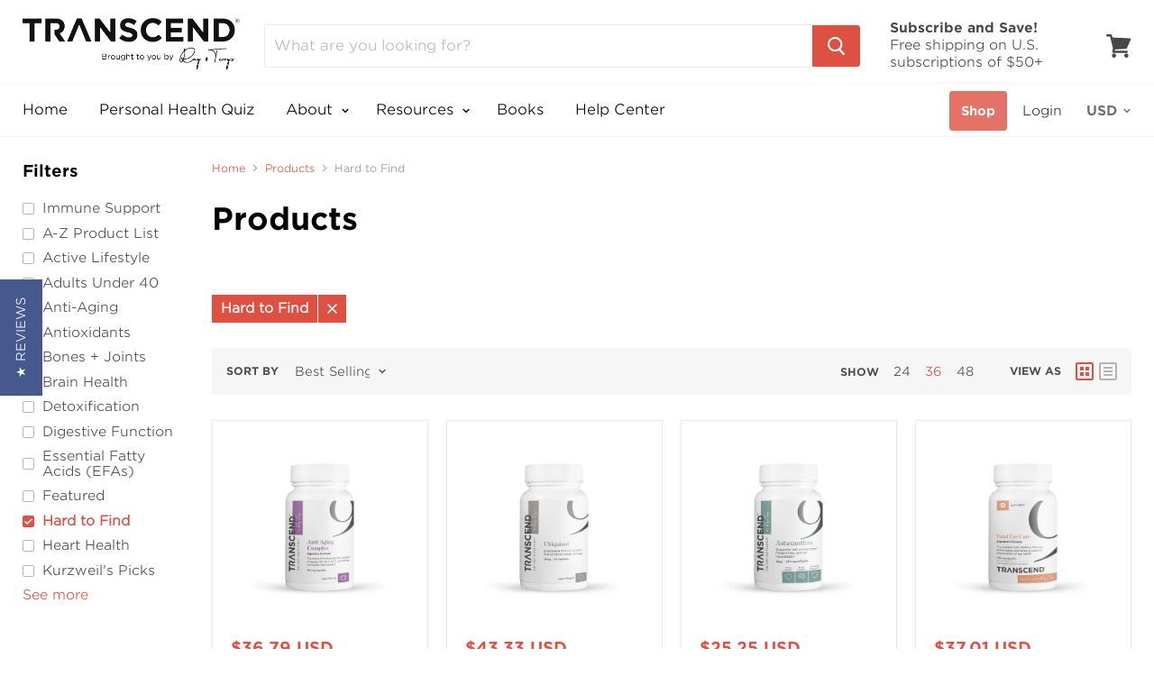

--- FILE ---
content_type: text/html; charset=utf-8
request_url: https://transcend.me/collections/products/hard-to-find?view=view-36&grid_list
body_size: 73782
content:
<!doctype html>
<!--[if IE]><html class="no-js no-touch ie9" lang="en"><![endif]-->
<!--[if !IE]><!--><html class="no-js no-touch" lang="en"><!--<![endif]-->
<head>
  <meta name="google-site-verification" content="IZEdvowkXyJ8Ta_3ph6l8_QqdOX4UCP07iI4zOB3xMY" />
  <meta name="google-site-verification" content="FFk4VHrHk_3b3-dTU06dCPVO0Pw6YvvPt80dClg13ds" />
  <meta charset="utf-8">
  <meta http-equiv="x-ua-compatible" content="IE=edge">
<!-- Global site tag (gtag.js) - Google Ads: 1033038098 -->
<script async src="https://www.googletagmanager.com/gtag/js?id=AW-1033038098"></script>
<script>
  window.dataLayer = window.dataLayer || [];
  function gtag(){dataLayer.push(arguments);}
  gtag('js', new Date());

  gtag('config', 'AW-1033038098');
</script>
  
  <!-- Google Tag Manager -->
<script>(function(w,d,s,l,i){w[l]=w[l]||[];w[l].push({'gtm.start':
new Date().getTime(),event:'gtm.js'});var f=d.getElementsByTagName(s)[0],
j=d.createElement(s),dl=l!='dataLayer'?'&l='+l:'';j.async=true;j.src=
'https://www.googletagmanager.com/gtm.js?id='+i+dl;f.parentNode.insertBefore(j,f);
})(window,document,'script','dataLayer','GTM-59Z4SGX');</script>
<!-- End Google Tag Manager -->

  <title>Products


    
 — Tagged &quot;Hard to Find&quot;
 — TRANSCEND</title>
  
  

  

  
  <link rel="shortcut icon" href="//transcend.me/cdn/shop/files/transcend-logo-black-social-05_32x32.png?v=1613700288" type="image/png">


  <link rel="dns-prefetch" href="//fonts.googleapis.com">

  <link rel="canonical" href="https://transcend.me/collections/products/hard-to-find">
  <meta name="viewport" content="width=device-width">

  
<meta property="og:site_name" content="TRANSCEND">
<meta property="og:url" content="https://transcend.me/collections/products/hard-to-find">
<meta property="og:title" content="Products">
<meta property="og:type" content="website">
<meta property="og:description" content=" ">



  <meta name="twitter:site" content="@transcend_9">


  <meta name="twitter:card" content="summary">

<meta name="twitter:title" content="Products">
<meta name="twitter:description" content=" ">


  <script>window.performance && window.performance.mark && window.performance.mark('shopify.content_for_header.start');</script><meta name="google-site-verification" content="Ibp7FR7LbO0zAbW-BylHaWbwVv7TSbTYIN1nHkzY4yM">
<meta name="google-site-verification" content="FFk4VHrHk_3b3-dTU06dCPVO0Pw6YvvPt80dClg13ds">
<meta id="shopify-digital-wallet" name="shopify-digital-wallet" content="/1260650557/digital_wallets/dialog">
<meta name="shopify-checkout-api-token" content="bd9d2f66ce34bb925b19c3ecd332f0a9">
<meta id="in-context-paypal-metadata" data-shop-id="1260650557" data-venmo-supported="true" data-environment="production" data-locale="en_US" data-paypal-v4="true" data-currency="USD">
<link rel="alternate" type="application/atom+xml" title="Feed" href="/collections/products/hard-to-find.atom" />
<link rel="alternate" type="application/json+oembed" href="https://transcend.me/collections/products/hard-to-find.oembed">
<script async="async" src="/checkouts/internal/preloads.js?locale=en-US"></script>
<script id="shopify-features" type="application/json">{"accessToken":"bd9d2f66ce34bb925b19c3ecd332f0a9","betas":["rich-media-storefront-analytics"],"domain":"transcend.me","predictiveSearch":true,"shopId":1260650557,"locale":"en"}</script>
<script>var Shopify = Shopify || {};
Shopify.shop = "transcendme.myshopify.com";
Shopify.locale = "en";
Shopify.currency = {"active":"USD","rate":"1.0"};
Shopify.country = "US";
Shopify.theme = {"name":"Transcend 1.0.1","id":12526485565,"schema_name":"Empire","schema_version":"2.1.2","theme_store_id":838,"role":"main"};
Shopify.theme.handle = "null";
Shopify.theme.style = {"id":null,"handle":null};
Shopify.cdnHost = "transcend.me/cdn";
Shopify.routes = Shopify.routes || {};
Shopify.routes.root = "/";</script>
<script type="module">!function(o){(o.Shopify=o.Shopify||{}).modules=!0}(window);</script>
<script>!function(o){function n(){var o=[];function n(){o.push(Array.prototype.slice.apply(arguments))}return n.q=o,n}var t=o.Shopify=o.Shopify||{};t.loadFeatures=n(),t.autoloadFeatures=n()}(window);</script>
<script id="shop-js-analytics" type="application/json">{"pageType":"collection"}</script>
<script defer="defer" async type="module" src="//transcend.me/cdn/shopifycloud/shop-js/modules/v2/client.init-shop-cart-sync_COMZFrEa.en.esm.js"></script>
<script defer="defer" async type="module" src="//transcend.me/cdn/shopifycloud/shop-js/modules/v2/chunk.common_CdXrxk3f.esm.js"></script>
<script type="module">
  await import("//transcend.me/cdn/shopifycloud/shop-js/modules/v2/client.init-shop-cart-sync_COMZFrEa.en.esm.js");
await import("//transcend.me/cdn/shopifycloud/shop-js/modules/v2/chunk.common_CdXrxk3f.esm.js");

  window.Shopify.SignInWithShop?.initShopCartSync?.({"fedCMEnabled":true,"windoidEnabled":true});

</script>
<script>(function() {
  var isLoaded = false;
  function asyncLoad() {
    if (isLoaded) return;
    isLoaded = true;
    var urls = ["https:\/\/client.spinasale.com\/js\/spin-v3.js?shop=transcendme.myshopify.com","\/\/staticw2.yotpo.com\/Q66KJXEV051LuOlzYIp9YU2tWB16OI5J3sd35Z2Y\/widget.js?shop=transcendme.myshopify.com","https:\/\/chimpstatic.com\/mcjs-connected\/js\/users\/ce980881d3d1f3700915c931a\/bcd53a90a45fb794c16ee018e.js?shop=transcendme.myshopify.com","https:\/\/asset.magiclinks.com\/assets\/javascripts\/shopify.js?shop=transcendme.myshopify.com","https:\/\/d26ky332zktp97.cloudfront.net\/shops\/hWw6FqJzrfDFyyZoa\/colibrius-m.js?shop=transcendme.myshopify.com","https:\/\/static.rechargecdn.com\/assets\/js\/widget.min.js?shop=transcendme.myshopify.com","https:\/\/na.shgcdn3.com\/pixel-collector.js?shop=transcendme.myshopify.com"];
    for (var i = 0; i < urls.length; i++) {
      var s = document.createElement('script');
      s.type = 'text/javascript';
      s.async = true;
      s.src = urls[i];
      var x = document.getElementsByTagName('script')[0];
      x.parentNode.insertBefore(s, x);
    }
  };
  if(window.attachEvent) {
    window.attachEvent('onload', asyncLoad);
  } else {
    window.addEventListener('load', asyncLoad, false);
  }
})();</script>
<script id="__st">var __st={"a":1260650557,"offset":-18000,"reqid":"cb50c08e-ee38-41c5-b6bc-e2ad7be392cf-1763211490","pageurl":"transcend.me\/collections\/products\/hard-to-find?view=view-36\u0026grid_list","u":"48158309e8eb","p":"collection","rtyp":"collection","rid":36189962301};</script>
<script>window.ShopifyPaypalV4VisibilityTracking = true;</script>
<script id="captcha-bootstrap">!function(){'use strict';const t='contact',e='account',n='new_comment',o=[[t,t],['blogs',n],['comments',n],[t,'customer']],c=[[e,'customer_login'],[e,'guest_login'],[e,'recover_customer_password'],[e,'create_customer']],r=t=>t.map((([t,e])=>`form[action*='/${t}']:not([data-nocaptcha='true']) input[name='form_type'][value='${e}']`)).join(','),a=t=>()=>t?[...document.querySelectorAll(t)].map((t=>t.form)):[];function s(){const t=[...o],e=r(t);return a(e)}const i='password',u='form_key',d=['recaptcha-v3-token','g-recaptcha-response','h-captcha-response',i],f=()=>{try{return window.sessionStorage}catch{return}},m='__shopify_v',_=t=>t.elements[u];function p(t,e,n=!1){try{const o=window.sessionStorage,c=JSON.parse(o.getItem(e)),{data:r}=function(t){const{data:e,action:n}=t;return t[m]||n?{data:e,action:n}:{data:t,action:n}}(c);for(const[e,n]of Object.entries(r))t.elements[e]&&(t.elements[e].value=n);n&&o.removeItem(e)}catch(o){console.error('form repopulation failed',{error:o})}}const l='form_type',E='cptcha';function T(t){t.dataset[E]=!0}const w=window,h=w.document,L='Shopify',v='ce_forms',y='captcha';let A=!1;((t,e)=>{const n=(g='f06e6c50-85a8-45c8-87d0-21a2b65856fe',I='https://cdn.shopify.com/shopifycloud/storefront-forms-hcaptcha/ce_storefront_forms_captcha_hcaptcha.v1.5.2.iife.js',D={infoText:'Protected by hCaptcha',privacyText:'Privacy',termsText:'Terms'},(t,e,n)=>{const o=w[L][v],c=o.bindForm;if(c)return c(t,g,e,D).then(n);var r;o.q.push([[t,g,e,D],n]),r=I,A||(h.body.append(Object.assign(h.createElement('script'),{id:'captcha-provider',async:!0,src:r})),A=!0)});var g,I,D;w[L]=w[L]||{},w[L][v]=w[L][v]||{},w[L][v].q=[],w[L][y]=w[L][y]||{},w[L][y].protect=function(t,e){n(t,void 0,e),T(t)},Object.freeze(w[L][y]),function(t,e,n,w,h,L){const[v,y,A,g]=function(t,e,n){const i=e?o:[],u=t?c:[],d=[...i,...u],f=r(d),m=r(i),_=r(d.filter((([t,e])=>n.includes(e))));return[a(f),a(m),a(_),s()]}(w,h,L),I=t=>{const e=t.target;return e instanceof HTMLFormElement?e:e&&e.form},D=t=>v().includes(t);t.addEventListener('submit',(t=>{const e=I(t);if(!e)return;const n=D(e)&&!e.dataset.hcaptchaBound&&!e.dataset.recaptchaBound,o=_(e),c=g().includes(e)&&(!o||!o.value);(n||c)&&t.preventDefault(),c&&!n&&(function(t){try{if(!f())return;!function(t){const e=f();if(!e)return;const n=_(t);if(!n)return;const o=n.value;o&&e.removeItem(o)}(t);const e=Array.from(Array(32),(()=>Math.random().toString(36)[2])).join('');!function(t,e){_(t)||t.append(Object.assign(document.createElement('input'),{type:'hidden',name:u})),t.elements[u].value=e}(t,e),function(t,e){const n=f();if(!n)return;const o=[...t.querySelectorAll(`input[type='${i}']`)].map((({name:t})=>t)),c=[...d,...o],r={};for(const[a,s]of new FormData(t).entries())c.includes(a)||(r[a]=s);n.setItem(e,JSON.stringify({[m]:1,action:t.action,data:r}))}(t,e)}catch(e){console.error('failed to persist form',e)}}(e),e.submit())}));const S=(t,e)=>{t&&!t.dataset[E]&&(n(t,e.some((e=>e===t))),T(t))};for(const o of['focusin','change'])t.addEventListener(o,(t=>{const e=I(t);D(e)&&S(e,y())}));const B=e.get('form_key'),M=e.get(l),P=B&&M;t.addEventListener('DOMContentLoaded',(()=>{const t=y();if(P)for(const e of t)e.elements[l].value===M&&p(e,B);[...new Set([...A(),...v().filter((t=>'true'===t.dataset.shopifyCaptcha))])].forEach((e=>S(e,t)))}))}(h,new URLSearchParams(w.location.search),n,t,e,['guest_login'])})(!0,!0)}();</script>
<script integrity="sha256-52AcMU7V7pcBOXWImdc/TAGTFKeNjmkeM1Pvks/DTgc=" data-source-attribution="shopify.loadfeatures" defer="defer" src="//transcend.me/cdn/shopifycloud/storefront/assets/storefront/load_feature-81c60534.js" crossorigin="anonymous"></script>
<script data-source-attribution="shopify.dynamic_checkout.dynamic.init">var Shopify=Shopify||{};Shopify.PaymentButton=Shopify.PaymentButton||{isStorefrontPortableWallets:!0,init:function(){window.Shopify.PaymentButton.init=function(){};var t=document.createElement("script");t.src="https://transcend.me/cdn/shopifycloud/portable-wallets/latest/portable-wallets.en.js",t.type="module",document.head.appendChild(t)}};
</script>
<script data-source-attribution="shopify.dynamic_checkout.buyer_consent">
  function portableWalletsHideBuyerConsent(e){var t=document.getElementById("shopify-buyer-consent"),n=document.getElementById("shopify-subscription-policy-button");t&&n&&(t.classList.add("hidden"),t.setAttribute("aria-hidden","true"),n.removeEventListener("click",e))}function portableWalletsShowBuyerConsent(e){var t=document.getElementById("shopify-buyer-consent"),n=document.getElementById("shopify-subscription-policy-button");t&&n&&(t.classList.remove("hidden"),t.removeAttribute("aria-hidden"),n.addEventListener("click",e))}window.Shopify?.PaymentButton&&(window.Shopify.PaymentButton.hideBuyerConsent=portableWalletsHideBuyerConsent,window.Shopify.PaymentButton.showBuyerConsent=portableWalletsShowBuyerConsent);
</script>
<script data-source-attribution="shopify.dynamic_checkout.cart.bootstrap">document.addEventListener("DOMContentLoaded",(function(){function t(){return document.querySelector("shopify-accelerated-checkout-cart, shopify-accelerated-checkout")}if(t())Shopify.PaymentButton.init();else{new MutationObserver((function(e,n){t()&&(Shopify.PaymentButton.init(),n.disconnect())})).observe(document.body,{childList:!0,subtree:!0})}}));
</script>
<link id="shopify-accelerated-checkout-styles" rel="stylesheet" media="screen" href="https://transcend.me/cdn/shopifycloud/portable-wallets/latest/accelerated-checkout-backwards-compat.css" crossorigin="anonymous">
<style id="shopify-accelerated-checkout-cart">
        #shopify-buyer-consent {
  margin-top: 1em;
  display: inline-block;
  width: 100%;
}

#shopify-buyer-consent.hidden {
  display: none;
}

#shopify-subscription-policy-button {
  background: none;
  border: none;
  padding: 0;
  text-decoration: underline;
  font-size: inherit;
  cursor: pointer;
}

#shopify-subscription-policy-button::before {
  box-shadow: none;
}

      </style>

<script>window.performance && window.performance.mark && window.performance.mark('shopify.content_for_header.end');</script>
<script>window.BOLD = window.BOLD || {};
    window.BOLD.common = window.BOLD.common || {};
    window.BOLD.common.Shopify = window.BOLD.common.Shopify || {};
    window.BOLD.common.Shopify.shop = {
        domain: 'transcend.me',
        permanent_domain: 'transcendme.myshopify.com',
        url: 'https://transcend.me',
        secure_url: 'https://transcend.me',
        money_format: "${{amount}}",
        currency: "USD"
    };
    window.BOLD.common.Shopify.customer = {
        id: null,
        tags: null,
    };
    window.BOLD.common.Shopify.cart = {"note":null,"attributes":{},"original_total_price":0,"total_price":0,"total_discount":0,"total_weight":0.0,"item_count":0,"items":[],"requires_shipping":false,"currency":"USD","items_subtotal_price":0,"cart_level_discount_applications":[],"checkout_charge_amount":0};
    window.BOLD.common.template = 'collection.view-36';window.BOLD.common.Shopify.formatMoney = function(money, format) {
        function n(t, e) {
            return "undefined" == typeof t ? e : t
        }
        function r(t, e, r, i) {
            if (e = n(e, 2),
            r = n(r, ","),
            i = n(i, "."),
            isNaN(t) || null == t)
                return 0;
            t = (t / 100).toFixed(e);
            var o = t.split(".")
              , a = o[0].replace(/(\d)(?=(\d\d\d)+(?!\d))/g, "$1" + r)
              , s = o[1] ? i + o[1] : "";
            return a + s
        }
        "string" == typeof money && (money = money.replace(".", ""));
        var i = ""
          , o = /\{\{\s*(\w+)\s*\}\}/
          , a = format || window.BOLD.common.Shopify.shop.money_format || window.Shopify.money_format || "$ {{ amount }}";
        switch (a.match(o)[1]) {
            case "amount":
                i = r(money, 2);
                break;
            case "amount_no_decimals":
                i = r(money, 0);
                break;
            case "amount_with_comma_separator":
                i = r(money, 2, ".", ",");
                break;
            case "amount_no_decimals_with_comma_separator":
                i = r(money, 0, ".", ",");
                break;
            case "amount_with_space_separator":
                i = r(money, 2, ".", " ");
                break;
            case "amount_no_decimals_with_space_separator":
                i = r(money, 0, ".", " ");
                break;
        }
        return a.replace(o, i);
    };
    window.BOLD.common.Shopify.saveProduct = function (handle, product) {
        if (typeof handle === 'string' && typeof window.BOLD.common.Shopify.products[handle] === 'undefined') {
            if (typeof product === 'number') {
                window.BOLD.common.Shopify.handles[product] = handle;
                product = { id: product };
            }
            window.BOLD.common.Shopify.products[handle] = product;
        }
    };
    window.BOLD.common.Shopify.saveVariant = function (variant_id, variant) {
        if (typeof variant_id === 'number' && typeof window.BOLD.common.Shopify.variants[variant_id] === 'undefined') {
            window.BOLD.common.Shopify.variants[variant_id] = variant;
        }
    };window.BOLD.common.Shopify.products = window.BOLD.common.Shopify.products || {};
    window.BOLD.common.Shopify.variants = window.BOLD.common.Shopify.variants || {};
    window.BOLD.common.Shopify.handles = window.BOLD.common.Shopify.handles || {};window.BOLD.common.Shopify.saveProduct(null, null);window.BOLD.common.Shopify.saveProduct("anti-aging-complex-ala-alc-carnosine-gse", 666719715389);window.BOLD.common.Shopify.saveVariant(7563493965885, { product_id: 666719715389, product_handle: "anti-aging-complex-ala-alc-carnosine-gse", price: 3679, group_id: '', csp_metafield: {}});window.BOLD.common.Shopify.saveProduct("ubiquinol", 666720796733);window.BOLD.common.Shopify.saveVariant(7563503665213, { product_id: 666720796733, product_handle: "ubiquinol", price: 4333, group_id: '', csp_metafield: {}});window.BOLD.common.Shopify.saveProduct("astaxanthin-4mg-60vgel", 666724532285);window.BOLD.common.Shopify.saveVariant(7563537055805, { product_id: 666724532285, product_handle: "astaxanthin-4mg-60vgel", price: 2525, group_id: '', csp_metafield: {}});window.BOLD.common.Shopify.saveProduct("total-eye-care", 666722074685);window.BOLD.common.Shopify.saveVariant(7563515625533, { product_id: 666722074685, product_handle: "total-eye-care", price: 3701, group_id: '', csp_metafield: {}});window.BOLD.common.Shopify.saveProduct("curcumall-curcumin-turmeric", 666721779773);window.BOLD.common.Shopify.saveVariant(7563512283197, { product_id: 666721779773, product_handle: "curcumall-curcumin-turmeric", price: 4987, group_id: '', csp_metafield: {}});window.BOLD.common.Shopify.saveProduct("l-arginine-heart-health-supplement", 666720862269);window.BOLD.common.Shopify.saveVariant(7563504123965, { product_id: 666720862269, product_handle: "l-arginine-heart-health-supplement", price: 1979, group_id: '', csp_metafield: {}});window.BOLD.common.Shopify.saveProduct("acetyl-glutathione", 666719649853);window.BOLD.common.Shopify.saveVariant(7563493638205, { product_id: 666719649853, product_handle: "acetyl-glutathione", price: 8051, group_id: '', csp_metafield: {}});window.BOLD.common.Shopify.saveVariant(8383645679677, { product_id: 666719649853, product_handle: "acetyl-glutathione", price: 10494, group_id: '', csp_metafield: {}});window.BOLD.common.Shopify.saveVariant(8383677366333, { product_id: 666719649853, product_handle: "acetyl-glutathione", price: 12070, group_id: '', csp_metafield: {}});window.BOLD.common.Shopify.saveProduct("mk-7-vitamin-k-supplement", 666724171837);window.BOLD.common.Shopify.saveVariant(7563535351869, { product_id: 666724171837, product_handle: "mk-7-vitamin-k-supplement", price: 2745, group_id: '', csp_metafield: {}});window.BOLD.common.Shopify.saveProduct("mitoq-blood-sugar-support", 666726662205);window.BOLD.common.Shopify.saveVariant(7563552227389, { product_id: 666726662205, product_handle: "mitoq-blood-sugar-support", price: 8020, group_id: '', csp_metafield: {}});window.BOLD.common.Shopify.saveProduct("vanilla-supreme-shake-mix", 3958485614653);window.BOLD.common.Shopify.saveVariant(29513368633405, { product_id: 3958485614653, product_handle: "vanilla-supreme-shake-mix", price: 3810, group_id: '', csp_metafield: {}});window.BOLD.common.Shopify.saveProduct("immune-defense-mmxx", 4813561462845);window.BOLD.common.Shopify.saveVariant(32896287113277, { product_id: 4813561462845, product_handle: "immune-defense-mmxx", price: 4137, group_id: '', csp_metafield: {}});window.BOLD.common.Shopify.saveProduct("liposomal-vitamin-c", 6828868862013);window.BOLD.common.Shopify.saveVariant(40051989348413, { product_id: 6828868862013, product_handle: "liposomal-vitamin-c", price: 6634, group_id: '', csp_metafield: {}});window.BOLD.common.Shopify.saveProduct("air-supply®-rechargeable-as-300r-personal-ionic-air-purifier", 4813554483261);window.BOLD.common.Shopify.saveVariant(32896265846845, { product_id: 4813554483261, product_handle: "air-supply®-rechargeable-as-300r-personal-ionic-air-purifier", price: 14695, group_id: '', csp_metafield: {}});window.BOLD.common.Shopify.metafields = window.BOLD.common.Shopify.metafields || {};window.BOLD.common.Shopify.metafields["bold_rp"] = {};</script><script>var BOLD = BOLD || {};
    BOLD.products = BOLD.products || {};
    BOLD.variant_lookup = BOLD.variant_lookup || {};BOLD.products[null] ={"id":null,"title":null,"handle":null,"description":null,"published_at":"T","created_at":"T","vendor":null,"type":null,"tags":null,"price":"NaN","price_min":"NaN","price_max":"NaN","price_varies":false,"compare_at_price":"NaN","compare_at_price_min":"NaN","compare_at_price_max":"NaN","compare_at_price_varies":false,"all_variant_ids":[],"variants":[],"available":false,"images":null,"featured_image":null,"options":null,"url":null}</script><script>
    document.documentElement.className=document.documentElement.className.replace(/\bno-js\b/,'js');
    if(window.Shopify&&window.Shopify.designMode)document.documentElement.className+=' in-theme-editor';
    if(('ontouchstart' in window)||window.DocumentTouch&&document instanceof DocumentTouch)document.documentElement.className=document.documentElement.className.replace(/\bno-touch\b/,'has-touch');
  </script>

      <link href="//fonts.googleapis.com/css?family=Cabin:400,400i,700,700i" rel="stylesheet" type="text/css" media="all" />


  <link href="//transcend.me/cdn/shop/t/2/assets/theme.scss.css?v=56016273842525486381762000712" rel="stylesheet" type="text/css" media="all" />

  
  <!-- Twitter universal website tag code -->
<script>
!function(e,t,n,s,u,a){e.twq||(s=e.twq=function(){s.exe?s.exe.apply(s,arguments):s.queue.push(arguments);
},s.version='1.1',s.queue=[],u=t.createElement(n),u.async=!0,u.src='//static.ads-twitter.com/uwt.js',
a=t.getElementsByTagName(n)[0],a.parentNode.insertBefore(u,a))}(window,document,'script');
// Insert Twitter Pixel ID and Standard Event data below
twq('init','nzjha');
twq('track','PageView');
</script>
<!-- End Twitter universal website tag code -->
  <link rel="stylesheet" href="https://use.fontawesome.com/releases/v5.2.0/css/all.css" integrity="sha384-hWVjflwFxL6sNzntih27bfxkr27PmbbK/iSvJ+a4+0owXq79v+lsFkW54bOGbiDQ" crossorigin="anonymous">


  <link rel="stylesheet" href="https://cdnjs.cloudflare.com/ajax/libs/font-awesome/4.7.0/css/font-awesome.min.css">
  <script src="https://code.jquery.com/jquery-2.2.0.min.js" type="text/javascript"></script>
  <script src="https://ajax.googleapis.com/ajax/libs/jquery/3.3.1/jquery.min.js"></script>
  <style>
    article.personalized_hide {
      display: none;
    }
    body {
      position: relative; 
    }
    .loader_quiz {
      position: fixed;
      background-color: #fff;
      width: 100%;
      height: 100%;
      top: 0;
      left: 0;
      right: 0;
      bottom: 0;
      z-index: 999;
    }
    .loader_quiz img {
      position: fixed;
    top: 0;
    left: 0;
    bottom: 0;
    right: 0;
    margin: auto;
    max-width: 160px;
    width: 100%; 
    }
  </style>  
<script>
  $(window).on('load', function() {
    $(".loader_quiz").fadeOut("slow");
	});
$( document ).ready(function() {

$( "#ReCharge" ).wrap( "<div class='recharge-block-section'><div class='container'></div></div>" );
$('<div class="left-block"><h4>Account</h4><ul class="resp-tabs-list hor_1"><li><a href="/account"><i class="fa fa-tachometer"></i>Profile</a></li><li><a href="/account"><i class="fa fa-inbox"></i>Order History <div class="head_count" ></div></a></li><li class="subscription"><i class="fas fa-layer-group"></i>Subscriptions</li><li><a href="/account"><i class="fa fa-question-circle"></i>Health Quiz</a></li><li class="address_tab_head"><a href="/account"><i class="fa fa-map-marker"></i>Addresses <div class="head_count address_count_head" data-id="" ></div></a></li><div class="tab_content_break"></div><li><a href="/account"><i class="fa fa-life-bouy"></i>Support</a></li></ul></div>').insertBefore('#ReCharge');   
$( "#ReCharge" ).css("display", "inline-block");
  

      setTimeout(function(){
      			$(".rc_block__type").removeClass("rc_block__type--active");
      			$(".rc_block__type__onetime").addClass('rc_block__type--active');
      			$(".rc_block__type__onetime input[type=radio]").attr("checked","checked");
      			//$(".rc_block__type__autodeliver").remove();
       		$("input#rc_subscription_id").attr('name','');
 			$("input#rc_shipping_interval_unit_type").attr('name','');  
			$("input#rc_shipping_interval_frequency").attr('name',''); 
             
},1000);
  
  
  
  
});
$(document).on("click",".productitem--action button",function(){
    setTimeout(function(){
      			$(".rc_block__type").removeClass("rc_block__type--active");
      			$(".rc_block__type__onetime").addClass('rc_block__type--active');
      			$(".rc_block__type__onetime input[type=radio]").attr("checked","checked");
      			//$(".rc_block__type__autodeliver").remove();
       		$("input#rc_subscription_id").attr('name','');
 			$("input#rc_shipping_interval_unit_type").attr('name','');  
			$("input#rc_shipping_interval_frequency").attr('name',''); 
             
},100);
});
  
  
  $(document).on("click","input[type=radio]",function(){
	var val = $(this).attr('value');
				if(val == 'onetime'){
				$("input#rc_subscription_id").attr('name','');
				$("input#rc_shipping_interval_unit_type").attr('name','');  
				$("input#rc_shipping_interval_frequency").attr('name','');              
					$(".rc_block__type").removeClass('rc_block__type--active');
					$(this).parent("div").addClass('rc_block__type--active');
                  
                $("select#rc_shipping_interval_frequency").attr('name','');
                  
                  
                  
						}
			if(val == 'autodeliver'){
            	$("input#rc_subscription_id").attr('name','properties[subscription_id]');
				$("input#rc_shipping_interval_unit_type").attr('name','properties[shipping_interval_unit_type]');  
				$("input#rc_shipping_interval_frequency").attr('name','properties[shipping_interval_frequency]');              
					$(".rc_block__type").removeClass('rc_block__type--active');
					$(this).parent("div").addClass('rc_block__type--active');
               $("select#rc_shipping_interval_frequency").attr('name','properties[shipping_interval_frequency]');
						}
});
  
  

 // $(document).on("click",".product-form--atc-button",function(){
//		var value = $(".rc_block__type--active input").attr('value');
		//		$(".popup-message").remove();
		//			if($.trim('autodeliver') == $.trim(value)){
         //  $("body").append("<div class='popup-message'><div class='content-popup'><span class='close_popup'>X</span><p>Your Product is successfully Subscribed.</p></div></div>");
			//		}
		//			
//});


</script>
  

  	<!-- Start of Littledata - Fix Google Analytics Script -->
	<!-- This file has been deprecated. -->
	<!-- End of Littledata - Fix Google Analytics Script -->
  
<!-- BEGIN INSERT CODE HEADER -->
<meta name="p:domain_verify" content="e4c9eb606eb29dac9408ed665609b753"/>
<!-- END INSERT CODE HEADER -->
  
<!-- Hotjar Tracking Code for https://transcend.me/ -->
<script>
    (function(h,o,t,j,a,r){
        h.hj=h.hj||function(){(h.hj.q=h.hj.q||[]).push(arguments)};
        h._hjSettings={hjid:2046057,hjsv:6};
        a=o.getElementsByTagName('head')[0];
        r=o.createElement('script');r.async=1;
        r.src=t+h._hjSettings.hjid+j+h._hjSettings.hjsv;
        a.appendChild(r);
    })(window,document,'https://static.hotjar.com/c/hotjar-','.js?sv=');
</script>
  

  

<script type="text/javascript">
  
    window.SHG_CUSTOMER = null;
  
</script>










  <meta name="google-site-verification" content="_QQsjuX6vx1lXY4ew76_kkkqLpJNtrxWgcOr1BNVGzA" />
<!-- BEGIN app block: shopify://apps/warnify-pro-warnings/blocks/main/b82106ea-6172-4ab0-814f-17df1cb2b18a --><!-- BEGIN app snippet: cart -->
<script>    var Elspw = {        params: {            money_format: "${{amount}}",            cart: {                "total_price" : 0,                "attributes": {},                "items" : [                ]            }        }    };</script>
<!-- END app snippet --><!-- BEGIN app snippet: settings -->
  <script>    (function(){      Elspw.loadScript=function(a,b){var c=document.createElement("script");c.type="text/javascript",c.readyState?c.onreadystatechange=function(){"loaded"!=c.readyState&&"complete"!=c.readyState||(c.onreadystatechange=null,b())}:c.onload=function(){b()},c.src=a,document.getElementsByTagName("head")[0].appendChild(c)};      Elspw.config= {"sort_by":"","enabled":"1","button":"form[action=\"/cart/ad111d\"] [type=submit], form[action=\"/cart/ad1111d\"] .shopify-payme1111nt-button__button","css":"","tag":"Els PW","alerts":[{"id":8981,"shop_id":7657,"enabled":1,"name":"Shipping Warning","settings":{"checkout_allowed":"1","line_item_property":""},"design_settings":"","checkout_settings":null,"message":"<p>For shipments outside the United States, please anticipate being responsible for any applicable duties, taxes, or brokerage fees.</p>\r\n<p><br />These fees are at the discretion of the country of receipt, varying by order value and current parameters set by that country.</p>\r\n<p><br />TRANSCEND Longevity is not responsible for individual country regulations and we are not able to offer an estimate of these costs.<br />We recommend checking with your local customs office prior to placing an order for an estimate of these fees.</p>","based_on":"all","one_time":0,"geo_enabled":0,"geo":{"countries":["AF","AX","AL","DZ","AS","AD","AO","AI","AQ","AG","AR","AM","US"],"provinces":{"US":["AK","AL","AR","AS","AZ","CA","CO","CT","DC","DE","FL","FM","GA","GU","HI","IA","ID","IL","IN","KS","KY","LA","MA","MD","ME","MH","MI","MN","MO","MP","MS","MT","NC","ND","NE","NH","NJ","NM","NV","NY","OH","OK","OR","PA","PR","PW","RI","SC","SD","TN","TX","UM","UT","VA","VI","VT","WA","WI","WV","WY"]},"disabled_for":"1"},"created_at":"2020-02-13T19:37:45.000000Z","updated_at":"2020-02-21T22:39:23.000000Z","tag":"Els PW 8981"}],"grid_enabled":1,"cdn":"https://s3.amazonaws.com/els-apps/product-warnings/","theme_app_extensions_enabled":1} ;    })(Elspw)  </script>  <script defer src="https://cdn.shopify.com/extensions/0199ed81-80e7-76ed-b4b8-5596188ce554/cli-15/assets/app.js"></script>

<script>
  Elspw.params.elsGeoScriptPath = "https://cdn.shopify.com/extensions/0199ed81-80e7-76ed-b4b8-5596188ce554/cli-15/assets/els.geo.js";
  Elspw.params.remodalScriptPath = "https://cdn.shopify.com/extensions/0199ed81-80e7-76ed-b4b8-5596188ce554/cli-15/assets/remodal.js";
  Elspw.params.cssPath = "https://cdn.shopify.com/extensions/0199ed81-80e7-76ed-b4b8-5596188ce554/cli-15/assets/app.css";
</script><!-- END app snippet --><!-- BEGIN app snippet: elspw-jsons -->





<!-- END app snippet -->


<!-- END app block --><meta property="og:image" content="https://cdn.shopify.com/s/files/1/0012/6065/0557/files/T9_Transcend_By_Ray_Terrys.png?height=628&pad_color=ffffff&v=1613709809&width=1200" />
<meta property="og:image:secure_url" content="https://cdn.shopify.com/s/files/1/0012/6065/0557/files/T9_Transcend_By_Ray_Terrys.png?height=628&pad_color=ffffff&v=1613709809&width=1200" />
<meta property="og:image:width" content="1200" />
<meta property="og:image:height" content="628" />
<link href="https://monorail-edge.shopifysvc.com" rel="dns-prefetch">
<script>(function(){if ("sendBeacon" in navigator && "performance" in window) {try {var session_token_from_headers = performance.getEntriesByType('navigation')[0].serverTiming.find(x => x.name == '_s').description;} catch {var session_token_from_headers = undefined;}var session_cookie_matches = document.cookie.match(/_shopify_s=([^;]*)/);var session_token_from_cookie = session_cookie_matches && session_cookie_matches.length === 2 ? session_cookie_matches[1] : "";var session_token = session_token_from_headers || session_token_from_cookie || "";function handle_abandonment_event(e) {var entries = performance.getEntries().filter(function(entry) {return /monorail-edge.shopifysvc.com/.test(entry.name);});if (!window.abandonment_tracked && entries.length === 0) {window.abandonment_tracked = true;var currentMs = Date.now();var navigation_start = performance.timing.navigationStart;var payload = {shop_id: 1260650557,url: window.location.href,navigation_start,duration: currentMs - navigation_start,session_token,page_type: "collection"};window.navigator.sendBeacon("https://monorail-edge.shopifysvc.com/v1/produce", JSON.stringify({schema_id: "online_store_buyer_site_abandonment/1.1",payload: payload,metadata: {event_created_at_ms: currentMs,event_sent_at_ms: currentMs}}));}}window.addEventListener('pagehide', handle_abandonment_event);}}());</script>
<script id="web-pixels-manager-setup">(function e(e,d,r,n,o){if(void 0===o&&(o={}),!Boolean(null===(a=null===(i=window.Shopify)||void 0===i?void 0:i.analytics)||void 0===a?void 0:a.replayQueue)){var i,a;window.Shopify=window.Shopify||{};var t=window.Shopify;t.analytics=t.analytics||{};var s=t.analytics;s.replayQueue=[],s.publish=function(e,d,r){return s.replayQueue.push([e,d,r]),!0};try{self.performance.mark("wpm:start")}catch(e){}var l=function(){var e={modern:/Edge?\/(1{2}[4-9]|1[2-9]\d|[2-9]\d{2}|\d{4,})\.\d+(\.\d+|)|Firefox\/(1{2}[4-9]|1[2-9]\d|[2-9]\d{2}|\d{4,})\.\d+(\.\d+|)|Chrom(ium|e)\/(9{2}|\d{3,})\.\d+(\.\d+|)|(Maci|X1{2}).+ Version\/(15\.\d+|(1[6-9]|[2-9]\d|\d{3,})\.\d+)([,.]\d+|)( \(\w+\)|)( Mobile\/\w+|) Safari\/|Chrome.+OPR\/(9{2}|\d{3,})\.\d+\.\d+|(CPU[ +]OS|iPhone[ +]OS|CPU[ +]iPhone|CPU IPhone OS|CPU iPad OS)[ +]+(15[._]\d+|(1[6-9]|[2-9]\d|\d{3,})[._]\d+)([._]\d+|)|Android:?[ /-](13[3-9]|1[4-9]\d|[2-9]\d{2}|\d{4,})(\.\d+|)(\.\d+|)|Android.+Firefox\/(13[5-9]|1[4-9]\d|[2-9]\d{2}|\d{4,})\.\d+(\.\d+|)|Android.+Chrom(ium|e)\/(13[3-9]|1[4-9]\d|[2-9]\d{2}|\d{4,})\.\d+(\.\d+|)|SamsungBrowser\/([2-9]\d|\d{3,})\.\d+/,legacy:/Edge?\/(1[6-9]|[2-9]\d|\d{3,})\.\d+(\.\d+|)|Firefox\/(5[4-9]|[6-9]\d|\d{3,})\.\d+(\.\d+|)|Chrom(ium|e)\/(5[1-9]|[6-9]\d|\d{3,})\.\d+(\.\d+|)([\d.]+$|.*Safari\/(?![\d.]+ Edge\/[\d.]+$))|(Maci|X1{2}).+ Version\/(10\.\d+|(1[1-9]|[2-9]\d|\d{3,})\.\d+)([,.]\d+|)( \(\w+\)|)( Mobile\/\w+|) Safari\/|Chrome.+OPR\/(3[89]|[4-9]\d|\d{3,})\.\d+\.\d+|(CPU[ +]OS|iPhone[ +]OS|CPU[ +]iPhone|CPU IPhone OS|CPU iPad OS)[ +]+(10[._]\d+|(1[1-9]|[2-9]\d|\d{3,})[._]\d+)([._]\d+|)|Android:?[ /-](13[3-9]|1[4-9]\d|[2-9]\d{2}|\d{4,})(\.\d+|)(\.\d+|)|Mobile Safari.+OPR\/([89]\d|\d{3,})\.\d+\.\d+|Android.+Firefox\/(13[5-9]|1[4-9]\d|[2-9]\d{2}|\d{4,})\.\d+(\.\d+|)|Android.+Chrom(ium|e)\/(13[3-9]|1[4-9]\d|[2-9]\d{2}|\d{4,})\.\d+(\.\d+|)|Android.+(UC? ?Browser|UCWEB|U3)[ /]?(15\.([5-9]|\d{2,})|(1[6-9]|[2-9]\d|\d{3,})\.\d+)\.\d+|SamsungBrowser\/(5\.\d+|([6-9]|\d{2,})\.\d+)|Android.+MQ{2}Browser\/(14(\.(9|\d{2,})|)|(1[5-9]|[2-9]\d|\d{3,})(\.\d+|))(\.\d+|)|K[Aa][Ii]OS\/(3\.\d+|([4-9]|\d{2,})\.\d+)(\.\d+|)/},d=e.modern,r=e.legacy,n=navigator.userAgent;return n.match(d)?"modern":n.match(r)?"legacy":"unknown"}(),u="modern"===l?"modern":"legacy",c=(null!=n?n:{modern:"",legacy:""})[u],f=function(e){return[e.baseUrl,"/wpm","/b",e.hashVersion,"modern"===e.buildTarget?"m":"l",".js"].join("")}({baseUrl:d,hashVersion:r,buildTarget:u}),m=function(e){var d=e.version,r=e.bundleTarget,n=e.surface,o=e.pageUrl,i=e.monorailEndpoint;return{emit:function(e){var a=e.status,t=e.errorMsg,s=(new Date).getTime(),l=JSON.stringify({metadata:{event_sent_at_ms:s},events:[{schema_id:"web_pixels_manager_load/3.1",payload:{version:d,bundle_target:r,page_url:o,status:a,surface:n,error_msg:t},metadata:{event_created_at_ms:s}}]});if(!i)return console&&console.warn&&console.warn("[Web Pixels Manager] No Monorail endpoint provided, skipping logging."),!1;try{return self.navigator.sendBeacon.bind(self.navigator)(i,l)}catch(e){}var u=new XMLHttpRequest;try{return u.open("POST",i,!0),u.setRequestHeader("Content-Type","text/plain"),u.send(l),!0}catch(e){return console&&console.warn&&console.warn("[Web Pixels Manager] Got an unhandled error while logging to Monorail."),!1}}}}({version:r,bundleTarget:l,surface:e.surface,pageUrl:self.location.href,monorailEndpoint:e.monorailEndpoint});try{o.browserTarget=l,function(e){var d=e.src,r=e.async,n=void 0===r||r,o=e.onload,i=e.onerror,a=e.sri,t=e.scriptDataAttributes,s=void 0===t?{}:t,l=document.createElement("script"),u=document.querySelector("head"),c=document.querySelector("body");if(l.async=n,l.src=d,a&&(l.integrity=a,l.crossOrigin="anonymous"),s)for(var f in s)if(Object.prototype.hasOwnProperty.call(s,f))try{l.dataset[f]=s[f]}catch(e){}if(o&&l.addEventListener("load",o),i&&l.addEventListener("error",i),u)u.appendChild(l);else{if(!c)throw new Error("Did not find a head or body element to append the script");c.appendChild(l)}}({src:f,async:!0,onload:function(){if(!function(){var e,d;return Boolean(null===(d=null===(e=window.Shopify)||void 0===e?void 0:e.analytics)||void 0===d?void 0:d.initialized)}()){var d=window.webPixelsManager.init(e)||void 0;if(d){var r=window.Shopify.analytics;r.replayQueue.forEach((function(e){var r=e[0],n=e[1],o=e[2];d.publishCustomEvent(r,n,o)})),r.replayQueue=[],r.publish=d.publishCustomEvent,r.visitor=d.visitor,r.initialized=!0}}},onerror:function(){return m.emit({status:"failed",errorMsg:"".concat(f," has failed to load")})},sri:function(e){var d=/^sha384-[A-Za-z0-9+/=]+$/;return"string"==typeof e&&d.test(e)}(c)?c:"",scriptDataAttributes:o}),m.emit({status:"loading"})}catch(e){m.emit({status:"failed",errorMsg:(null==e?void 0:e.message)||"Unknown error"})}}})({shopId: 1260650557,storefrontBaseUrl: "https://transcend.me",extensionsBaseUrl: "https://extensions.shopifycdn.com/cdn/shopifycloud/web-pixels-manager",monorailEndpoint: "https://monorail-edge.shopifysvc.com/unstable/produce_batch",surface: "storefront-renderer",enabledBetaFlags: ["2dca8a86"],webPixelsConfigList: [{"id":"820281405","configuration":"{\"yotpoStoreId\":\"Q66KJXEV051LuOlzYIp9YU2tWB16OI5J3sd35Z2Y\"}","eventPayloadVersion":"v1","runtimeContext":"STRICT","scriptVersion":"8bb37a256888599d9a3d57f0551d3859","type":"APP","apiClientId":70132,"privacyPurposes":["ANALYTICS","MARKETING","SALE_OF_DATA"],"dataSharingAdjustments":{"protectedCustomerApprovalScopes":["read_customer_address","read_customer_email","read_customer_name","read_customer_personal_data","read_customer_phone"]}},{"id":"610631741","configuration":"{\"site_id\":\"8a7b714e-866a-484e-8e8a-5600dc691009\",\"analytics_endpoint\":\"https:\\\/\\\/na.shgcdn3.com\"}","eventPayloadVersion":"v1","runtimeContext":"STRICT","scriptVersion":"695709fc3f146fa50a25299517a954f2","type":"APP","apiClientId":1158168,"privacyPurposes":["ANALYTICS","MARKETING","SALE_OF_DATA"],"dataSharingAdjustments":{"protectedCustomerApprovalScopes":["read_customer_personal_data"]}},{"id":"345997373","configuration":"{\"config\":\"{\\\"pixel_id\\\":\\\"AW-1033038098\\\",\\\"target_country\\\":\\\"US\\\",\\\"gtag_events\\\":[{\\\"type\\\":\\\"search\\\",\\\"action_label\\\":\\\"AW-1033038098\\\/2YYSCLz2jLgBEJLSy-wD\\\"},{\\\"type\\\":\\\"begin_checkout\\\",\\\"action_label\\\":\\\"AW-1033038098\\\/Dr9SCLn2jLgBEJLSy-wD\\\"},{\\\"type\\\":\\\"view_item\\\",\\\"action_label\\\":[\\\"AW-1033038098\\\/jnWOCLP2jLgBEJLSy-wD\\\",\\\"MC-B0KJ3D75QJ\\\"]},{\\\"type\\\":\\\"purchase\\\",\\\"action_label\\\":[\\\"AW-1033038098\\\/IoSOCLD2jLgBEJLSy-wD\\\",\\\"MC-B0KJ3D75QJ\\\"]},{\\\"type\\\":\\\"page_view\\\",\\\"action_label\\\":[\\\"AW-1033038098\\\/LaihCK32jLgBEJLSy-wD\\\",\\\"MC-B0KJ3D75QJ\\\"]},{\\\"type\\\":\\\"add_payment_info\\\",\\\"action_label\\\":\\\"AW-1033038098\\\/axacCL_2jLgBEJLSy-wD\\\"},{\\\"type\\\":\\\"add_to_cart\\\",\\\"action_label\\\":\\\"AW-1033038098\\\/whYLCLb2jLgBEJLSy-wD\\\"}],\\\"enable_monitoring_mode\\\":false}\"}","eventPayloadVersion":"v1","runtimeContext":"OPEN","scriptVersion":"b2a88bafab3e21179ed38636efcd8a93","type":"APP","apiClientId":1780363,"privacyPurposes":[],"dataSharingAdjustments":{"protectedCustomerApprovalScopes":["read_customer_address","read_customer_email","read_customer_name","read_customer_personal_data","read_customer_phone"]}},{"id":"172851261","configuration":"{\"pixel_id\":\"295671288954497\",\"pixel_type\":\"facebook_pixel\",\"metaapp_system_user_token\":\"-\"}","eventPayloadVersion":"v1","runtimeContext":"OPEN","scriptVersion":"ca16bc87fe92b6042fbaa3acc2fbdaa6","type":"APP","apiClientId":2329312,"privacyPurposes":["ANALYTICS","MARKETING","SALE_OF_DATA"],"dataSharingAdjustments":{"protectedCustomerApprovalScopes":["read_customer_address","read_customer_email","read_customer_name","read_customer_personal_data","read_customer_phone"]}},{"id":"80445501","configuration":"{\"tagID\":\"2614231669850\"}","eventPayloadVersion":"v1","runtimeContext":"STRICT","scriptVersion":"18031546ee651571ed29edbe71a3550b","type":"APP","apiClientId":3009811,"privacyPurposes":["ANALYTICS","MARKETING","SALE_OF_DATA"],"dataSharingAdjustments":{"protectedCustomerApprovalScopes":["read_customer_address","read_customer_email","read_customer_name","read_customer_personal_data","read_customer_phone"]}},{"id":"shopify-app-pixel","configuration":"{}","eventPayloadVersion":"v1","runtimeContext":"STRICT","scriptVersion":"0450","apiClientId":"shopify-pixel","type":"APP","privacyPurposes":["ANALYTICS","MARKETING"]},{"id":"shopify-custom-pixel","eventPayloadVersion":"v1","runtimeContext":"LAX","scriptVersion":"0450","apiClientId":"shopify-pixel","type":"CUSTOM","privacyPurposes":["ANALYTICS","MARKETING"]}],isMerchantRequest: false,initData: {"shop":{"name":"TRANSCEND","paymentSettings":{"currencyCode":"USD"},"myshopifyDomain":"transcendme.myshopify.com","countryCode":"US","storefrontUrl":"https:\/\/transcend.me"},"customer":null,"cart":null,"checkout":null,"productVariants":[],"purchasingCompany":null},},"https://transcend.me/cdn","ae1676cfwd2530674p4253c800m34e853cb",{"modern":"","legacy":""},{"shopId":"1260650557","storefrontBaseUrl":"https:\/\/transcend.me","extensionBaseUrl":"https:\/\/extensions.shopifycdn.com\/cdn\/shopifycloud\/web-pixels-manager","surface":"storefront-renderer","enabledBetaFlags":"[\"2dca8a86\"]","isMerchantRequest":"false","hashVersion":"ae1676cfwd2530674p4253c800m34e853cb","publish":"custom","events":"[[\"page_viewed\",{}],[\"collection_viewed\",{\"collection\":{\"id\":\"36189962301\",\"title\":\"Products\",\"productVariants\":[{\"price\":{\"amount\":36.79,\"currencyCode\":\"USD\"},\"product\":{\"title\":\"Anti-Aging Complex (ALA\/ALC\/Carnosine\/GSE)\",\"vendor\":\"Vitalabs\",\"id\":\"666719715389\",\"untranslatedTitle\":\"Anti-Aging Complex (ALA\/ALC\/Carnosine\/GSE)\",\"url\":\"\/products\/anti-aging-complex-ala-alc-carnosine-gse\",\"type\":\"Anti-Aging\"},\"id\":\"7563493965885\",\"image\":{\"src\":\"\/\/transcend.me\/cdn\/shop\/products\/Anit-Aging_mockup.jpg?v=1539111858\"},\"sku\":\"RNT380-5-1\",\"title\":\"Default Title\",\"untranslatedTitle\":\"Default Title\"},{\"price\":{\"amount\":43.33,\"currencyCode\":\"USD\"},\"product\":{\"title\":\"Ubiquinol\",\"vendor\":\"vendor-unknown\",\"id\":\"666720796733\",\"untranslatedTitle\":\"Ubiquinol\",\"url\":\"\/products\/ubiquinol\",\"type\":\"Anti-Aging\"},\"id\":\"7563503665213\",\"image\":{\"src\":\"\/\/transcend.me\/cdn\/shop\/files\/ubiq.jpg?v=1704476862\"},\"sku\":\"RNT265-5-1\",\"title\":\"Default Title\",\"untranslatedTitle\":\"Default Title\"},{\"price\":{\"amount\":25.25,\"currencyCode\":\"USD\"},\"product\":{\"title\":\"Astaxanthin 4mg, 60vgel\",\"vendor\":\"TranscendMe\",\"id\":\"666724532285\",\"untranslatedTitle\":\"Astaxanthin 4mg, 60vgel\",\"url\":\"\/products\/astaxanthin-4mg-60vgel\",\"type\":\"Anti-Aging\"},\"id\":\"7563537055805\",\"image\":{\"src\":\"\/\/transcend.me\/cdn\/shop\/products\/Astaxanathin_mockup.jpg?v=1537814686\"},\"sku\":\"RNT177-1-1\",\"title\":\"Default Title\",\"untranslatedTitle\":\"Default Title\"},{\"price\":{\"amount\":37.01,\"currencyCode\":\"USD\"},\"product\":{\"title\":\"Total Eye Care\",\"vendor\":\"TranscendMe\",\"id\":\"666722074685\",\"untranslatedTitle\":\"Total Eye Care\",\"url\":\"\/products\/total-eye-care\",\"type\":\"Products\"},\"id\":\"7563515625533\",\"image\":{\"src\":\"\/\/transcend.me\/cdn\/shop\/products\/Total-Eye-Care_mockup.jpg?v=1612550195\"},\"sku\":\"RNT120-7-1\",\"title\":\"Default Title\",\"untranslatedTitle\":\"Default Title\"},{\"price\":{\"amount\":49.87,\"currencyCode\":\"USD\"},\"product\":{\"title\":\"Curcumall\",\"vendor\":\"TranscendMe\",\"id\":\"666721779773\",\"untranslatedTitle\":\"Curcumall\",\"url\":\"\/products\/curcumall-curcumin-turmeric\",\"type\":\"Products\"},\"id\":\"7563512283197\",\"image\":{\"src\":\"\/\/transcend.me\/cdn\/shop\/products\/b517b4fa33785672540dec541f09f1e3.jpg?v=1536787013\"},\"sku\":\"RNT500-7-1\",\"title\":\"Default Title\",\"untranslatedTitle\":\"Default Title\"},{\"price\":{\"amount\":19.79,\"currencyCode\":\"USD\"},\"product\":{\"title\":\"L-Arginine\",\"vendor\":\"Now Health Foods\",\"id\":\"666720862269\",\"untranslatedTitle\":\"L-Arginine\",\"url\":\"\/products\/l-arginine-heart-health-supplement\",\"type\":\"Products\"},\"id\":\"7563504123965\",\"image\":{\"src\":\"\/\/transcend.me\/cdn\/shop\/products\/L-Arginine_mockup.jpg?v=1537486510\"},\"sku\":\"RNT410-9-1\",\"title\":\"Default Title\",\"untranslatedTitle\":\"Default Title\"},{\"price\":{\"amount\":80.51,\"currencyCode\":\"USD\"},\"product\":{\"title\":\"Acetyl Glutathione\",\"vendor\":\"TranscendMe\",\"id\":\"666719649853\",\"untranslatedTitle\":\"Acetyl Glutathione\",\"url\":\"\/products\/acetyl-glutathione\",\"type\":\"Anti-Aging\"},\"id\":\"7563493638205\",\"image\":{\"src\":\"\/\/transcend.me\/cdn\/shop\/products\/Acetyl-Glutathione-100mg-60_mockup.jpg?v=1536783219\"},\"sku\":\"RNT083-5-1\",\"title\":\"100mg (60 count)\",\"untranslatedTitle\":\"100mg (60 count)\"},{\"price\":{\"amount\":27.45,\"currencyCode\":\"USD\"},\"product\":{\"title\":\"MK-7\",\"vendor\":\"Now Health Group\",\"id\":\"666724171837\",\"untranslatedTitle\":\"MK-7\",\"url\":\"\/products\/mk-7-vitamin-k-supplement\",\"type\":\"Bones + Joint Health\"},\"id\":\"7563535351869\",\"image\":{\"src\":\"\/\/transcend.me\/cdn\/shop\/products\/MK-7_mockup.jpg?v=1536789585\"},\"sku\":\"RNT420-8-1\",\"title\":\"Default Title\",\"untranslatedTitle\":\"Default Title\"},{\"price\":{\"amount\":80.2,\"currencyCode\":\"USD\"},\"product\":{\"title\":\"MitoQ Blood Sugar Support\",\"vendor\":\"MitoQ\",\"id\":\"666726662205\",\"untranslatedTitle\":\"MitoQ Blood Sugar Support\",\"url\":\"\/products\/mitoq-blood-sugar-support\",\"type\":\"Anti-Aging\"},\"id\":\"7563552227389\",\"image\":{\"src\":\"\/\/transcend.me\/cdn\/shop\/files\/EmilyWorking2021Promos_19.jpg?v=1689609631\"},\"sku\":\"RNT122-6-1\",\"title\":\"Default Title\",\"untranslatedTitle\":\"Default Title\"},{\"price\":{\"amount\":38.1,\"currencyCode\":\"USD\"},\"product\":{\"title\":\"Supreme Vanilla Shake Mix\",\"vendor\":\"TranscendMe\",\"id\":\"3958485614653\",\"untranslatedTitle\":\"Supreme Vanilla Shake Mix\",\"url\":\"\/products\/vanilla-supreme-shake-mix\",\"type\":\"Products\"},\"id\":\"29513368633405\",\"image\":{\"src\":\"\/\/transcend.me\/cdn\/shop\/files\/vanillaupdated2023.jpg?v=1693399456\"},\"sku\":\"RNT005-7-1\",\"title\":\"vanilla \/ canister\",\"untranslatedTitle\":\"vanilla \/ canister\"},{\"price\":{\"amount\":41.37,\"currencyCode\":\"USD\"},\"product\":{\"title\":\"Immune Defense MMXX\",\"vendor\":\"Vitalabs\",\"id\":\"4813561462845\",\"untranslatedTitle\":\"Immune Defense MMXX\",\"url\":\"\/products\/immune-defense-mmxx\",\"type\":\"Products\"},\"id\":\"32896287113277\",\"image\":{\"src\":\"\/\/transcend.me\/cdn\/shop\/products\/Transcend-Immune-Defence-MMXX.jpg?v=1606241446\"},\"sku\":\"RNT102-3-1\",\"title\":\"Default Title\",\"untranslatedTitle\":\"Default Title\"},{\"price\":{\"amount\":66.34,\"currencyCode\":\"USD\"},\"product\":{\"title\":\"Liposomal Vitamin C\",\"vendor\":\"CYMBIOTIKA\",\"id\":\"6828868862013\",\"untranslatedTitle\":\"Liposomal Vitamin C\",\"url\":\"\/products\/liposomal-vitamin-c\",\"type\":\"Anti-Aging\"},\"id\":\"40051989348413\",\"image\":{\"src\":\"\/\/transcend.me\/cdn\/shop\/products\/Cym_ProductImage_VitaminC_Grey_HTS_900x_edacdb8e-886a-4bc7-b8ac-b19b1321c959.webp?v=1657054754\"},\"sku\":\"RNT707-7-1\",\"title\":\"Default Title\",\"untranslatedTitle\":\"Default Title\"},{\"price\":{\"amount\":146.95,\"currencyCode\":\"USD\"},\"product\":{\"title\":\"Air Supply® Rechargeable AS-300R Personal Ionic Air Purifier by WEIN Products\",\"vendor\":\"Wein Products\",\"id\":\"4813554483261\",\"untranslatedTitle\":\"Air Supply® Rechargeable AS-300R Personal Ionic Air Purifier by WEIN Products\",\"url\":\"\/products\/air-supply%C2%AE-rechargeable-as-300r-personal-ionic-air-purifier\",\"type\":\"Products\"},\"id\":\"32896265846845\",\"image\":{\"src\":\"\/\/transcend.me\/cdn\/shop\/products\/air-supply-rechargeable_AS-300R_package_3_4.jpg?v=1601489842\"},\"sku\":\"RNT859-9-1\",\"title\":\"Default Title\",\"untranslatedTitle\":\"Default Title\"}]}}]]"});</script><script>
  window.ShopifyAnalytics = window.ShopifyAnalytics || {};
  window.ShopifyAnalytics.meta = window.ShopifyAnalytics.meta || {};
  window.ShopifyAnalytics.meta.currency = 'USD';
  var meta = {"products":[{"id":666719715389,"gid":"gid:\/\/shopify\/Product\/666719715389","vendor":"Vitalabs","type":"Anti-Aging","variants":[{"id":7563493965885,"price":3679,"name":"Anti-Aging Complex (ALA\/ALC\/Carnosine\/GSE)","public_title":null,"sku":"RNT380-5-1"}],"remote":false},{"id":666720796733,"gid":"gid:\/\/shopify\/Product\/666720796733","vendor":"vendor-unknown","type":"Anti-Aging","variants":[{"id":7563503665213,"price":4333,"name":"Ubiquinol","public_title":null,"sku":"RNT265-5-1"}],"remote":false},{"id":666724532285,"gid":"gid:\/\/shopify\/Product\/666724532285","vendor":"TranscendMe","type":"Anti-Aging","variants":[{"id":7563537055805,"price":2525,"name":"Astaxanthin 4mg, 60vgel","public_title":null,"sku":"RNT177-1-1"}],"remote":false},{"id":666722074685,"gid":"gid:\/\/shopify\/Product\/666722074685","vendor":"TranscendMe","type":"Products","variants":[{"id":7563515625533,"price":3701,"name":"Total Eye Care","public_title":null,"sku":"RNT120-7-1"}],"remote":false},{"id":666721779773,"gid":"gid:\/\/shopify\/Product\/666721779773","vendor":"TranscendMe","type":"Products","variants":[{"id":7563512283197,"price":4987,"name":"Curcumall","public_title":null,"sku":"RNT500-7-1"}],"remote":false},{"id":666720862269,"gid":"gid:\/\/shopify\/Product\/666720862269","vendor":"Now Health Foods","type":"Products","variants":[{"id":7563504123965,"price":1979,"name":"L-Arginine","public_title":null,"sku":"RNT410-9-1"}],"remote":false},{"id":666719649853,"gid":"gid:\/\/shopify\/Product\/666719649853","vendor":"TranscendMe","type":"Anti-Aging","variants":[{"id":7563493638205,"price":8051,"name":"Acetyl Glutathione - 100mg (60 count)","public_title":"100mg (60 count)","sku":"RNT083-5-1"},{"id":8383645679677,"price":10494,"name":"Acetyl Glutathione - 100mg (100 count)","public_title":"100mg (100 count)","sku":"RNT082-8-1"},{"id":8383677366333,"price":12070,"name":"Acetyl Glutathione - 300mg (60 count)","public_title":"300mg (60 count)","sku":"RNT084-2-1"}],"remote":false},{"id":666724171837,"gid":"gid:\/\/shopify\/Product\/666724171837","vendor":"Now Health Group","type":"Bones + Joint Health","variants":[{"id":7563535351869,"price":2745,"name":"MK-7","public_title":null,"sku":"RNT420-8-1"}],"remote":false},{"id":666726662205,"gid":"gid:\/\/shopify\/Product\/666726662205","vendor":"MitoQ","type":"Anti-Aging","variants":[{"id":7563552227389,"price":8020,"name":"MitoQ Blood Sugar Support","public_title":null,"sku":"RNT122-6-1"}],"remote":false},{"id":3958485614653,"gid":"gid:\/\/shopify\/Product\/3958485614653","vendor":"TranscendMe","type":"Products","variants":[{"id":29513368633405,"price":3810,"name":"Supreme Vanilla Shake Mix - vanilla \/ canister","public_title":"vanilla \/ canister","sku":"RNT005-7-1"}],"remote":false},{"id":4813561462845,"gid":"gid:\/\/shopify\/Product\/4813561462845","vendor":"Vitalabs","type":"Products","variants":[{"id":32896287113277,"price":4137,"name":"Immune Defense MMXX","public_title":null,"sku":"RNT102-3-1"}],"remote":false},{"id":6828868862013,"gid":"gid:\/\/shopify\/Product\/6828868862013","vendor":"CYMBIOTIKA","type":"Anti-Aging","variants":[{"id":40051989348413,"price":6634,"name":"Liposomal Vitamin C","public_title":null,"sku":"RNT707-7-1"}],"remote":false},{"id":4813554483261,"gid":"gid:\/\/shopify\/Product\/4813554483261","vendor":"Wein Products","type":"Products","variants":[{"id":32896265846845,"price":14695,"name":"Air Supply® Rechargeable AS-300R Personal Ionic Air Purifier by WEIN Products","public_title":null,"sku":"RNT859-9-1"}],"remote":false}],"page":{"pageType":"collection","resourceType":"collection","resourceId":36189962301}};
  for (var attr in meta) {
    window.ShopifyAnalytics.meta[attr] = meta[attr];
  }
</script>
<script class="analytics">
  (function () {
    var customDocumentWrite = function(content) {
      var jquery = null;

      if (window.jQuery) {
        jquery = window.jQuery;
      } else if (window.Checkout && window.Checkout.$) {
        jquery = window.Checkout.$;
      }

      if (jquery) {
        jquery('body').append(content);
      }
    };

    var hasLoggedConversion = function(token) {
      if (token) {
        return document.cookie.indexOf('loggedConversion=' + token) !== -1;
      }
      return false;
    }

    var setCookieIfConversion = function(token) {
      if (token) {
        var twoMonthsFromNow = new Date(Date.now());
        twoMonthsFromNow.setMonth(twoMonthsFromNow.getMonth() + 2);

        document.cookie = 'loggedConversion=' + token + '; expires=' + twoMonthsFromNow;
      }
    }

    var trekkie = window.ShopifyAnalytics.lib = window.trekkie = window.trekkie || [];
    if (trekkie.integrations) {
      return;
    }
    trekkie.methods = [
      'identify',
      'page',
      'ready',
      'track',
      'trackForm',
      'trackLink'
    ];
    trekkie.factory = function(method) {
      return function() {
        var args = Array.prototype.slice.call(arguments);
        args.unshift(method);
        trekkie.push(args);
        return trekkie;
      };
    };
    for (var i = 0; i < trekkie.methods.length; i++) {
      var key = trekkie.methods[i];
      trekkie[key] = trekkie.factory(key);
    }
    trekkie.load = function(config) {
      trekkie.config = config || {};
      trekkie.config.initialDocumentCookie = document.cookie;
      var first = document.getElementsByTagName('script')[0];
      var script = document.createElement('script');
      script.type = 'text/javascript';
      script.onerror = function(e) {
        var scriptFallback = document.createElement('script');
        scriptFallback.type = 'text/javascript';
        scriptFallback.onerror = function(error) {
                var Monorail = {
      produce: function produce(monorailDomain, schemaId, payload) {
        var currentMs = new Date().getTime();
        var event = {
          schema_id: schemaId,
          payload: payload,
          metadata: {
            event_created_at_ms: currentMs,
            event_sent_at_ms: currentMs
          }
        };
        return Monorail.sendRequest("https://" + monorailDomain + "/v1/produce", JSON.stringify(event));
      },
      sendRequest: function sendRequest(endpointUrl, payload) {
        // Try the sendBeacon API
        if (window && window.navigator && typeof window.navigator.sendBeacon === 'function' && typeof window.Blob === 'function' && !Monorail.isIos12()) {
          var blobData = new window.Blob([payload], {
            type: 'text/plain'
          });

          if (window.navigator.sendBeacon(endpointUrl, blobData)) {
            return true;
          } // sendBeacon was not successful

        } // XHR beacon

        var xhr = new XMLHttpRequest();

        try {
          xhr.open('POST', endpointUrl);
          xhr.setRequestHeader('Content-Type', 'text/plain');
          xhr.send(payload);
        } catch (e) {
          console.log(e);
        }

        return false;
      },
      isIos12: function isIos12() {
        return window.navigator.userAgent.lastIndexOf('iPhone; CPU iPhone OS 12_') !== -1 || window.navigator.userAgent.lastIndexOf('iPad; CPU OS 12_') !== -1;
      }
    };
    Monorail.produce('monorail-edge.shopifysvc.com',
      'trekkie_storefront_load_errors/1.1',
      {shop_id: 1260650557,
      theme_id: 12526485565,
      app_name: "storefront",
      context_url: window.location.href,
      source_url: "//transcend.me/cdn/s/trekkie.storefront.308893168db1679b4a9f8a086857af995740364f.min.js"});

        };
        scriptFallback.async = true;
        scriptFallback.src = '//transcend.me/cdn/s/trekkie.storefront.308893168db1679b4a9f8a086857af995740364f.min.js';
        first.parentNode.insertBefore(scriptFallback, first);
      };
      script.async = true;
      script.src = '//transcend.me/cdn/s/trekkie.storefront.308893168db1679b4a9f8a086857af995740364f.min.js';
      first.parentNode.insertBefore(script, first);
    };
    trekkie.load(
      {"Trekkie":{"appName":"storefront","development":false,"defaultAttributes":{"shopId":1260650557,"isMerchantRequest":null,"themeId":12526485565,"themeCityHash":"1994596738244964548","contentLanguage":"en","currency":"USD","eventMetadataId":"87a64f36-bfe6-4913-b6b4-aa7b942ba07b"},"isServerSideCookieWritingEnabled":true,"monorailRegion":"shop_domain","enabledBetaFlags":["f0df213a"]},"Session Attribution":{},"S2S":{"facebookCapiEnabled":true,"source":"trekkie-storefront-renderer","apiClientId":580111}}
    );

    var loaded = false;
    trekkie.ready(function() {
      if (loaded) return;
      loaded = true;

      window.ShopifyAnalytics.lib = window.trekkie;

      var originalDocumentWrite = document.write;
      document.write = customDocumentWrite;
      try { window.ShopifyAnalytics.merchantGoogleAnalytics.call(this); } catch(error) {};
      document.write = originalDocumentWrite;

      window.ShopifyAnalytics.lib.page(null,{"pageType":"collection","resourceType":"collection","resourceId":36189962301,"shopifyEmitted":true});

      var match = window.location.pathname.match(/checkouts\/(.+)\/(thank_you|post_purchase)/)
      var token = match? match[1]: undefined;
      if (!hasLoggedConversion(token)) {
        setCookieIfConversion(token);
        window.ShopifyAnalytics.lib.track("Viewed Product Category",{"currency":"USD","category":"Collection: products","collectionName":"products","collectionId":36189962301,"nonInteraction":true},undefined,undefined,{"shopifyEmitted":true});
      }
    });


        var eventsListenerScript = document.createElement('script');
        eventsListenerScript.async = true;
        eventsListenerScript.src = "//transcend.me/cdn/shopifycloud/storefront/assets/shop_events_listener-3da45d37.js";
        document.getElementsByTagName('head')[0].appendChild(eventsListenerScript);

})();</script>
<script
  defer
  src="https://transcend.me/cdn/shopifycloud/perf-kit/shopify-perf-kit-2.1.2.min.js"
  data-application="storefront-renderer"
  data-shop-id="1260650557"
  data-render-region="gcp-us-central1"
  data-page-type="collection"
  data-theme-instance-id="12526485565"
  data-theme-name="Empire"
  data-theme-version="2.1.2"
  data-monorail-region="shop_domain"
  data-resource-timing-sampling-rate="10"
  data-shs="true"
  data-shs-beacon="true"
  data-shs-export-with-fetch="true"
  data-shs-logs-sample-rate="1"
></script>
</head>

<body>
  <div class='loader_quiz'>
    <img class='loader_image' src='https://qz.transcend.me/quiz_app/admin/images/loader01.gif'>
  </div>
  <div id="shopify-section-static-header" class="shopify-section site-header-wrapper"><script
  type="application/json"
  data-section-id="static-header"
  data-section-type="static-header"
  data-section-data>
  {
    "settings": {
      "sticky_header": true,
      "live_search": {
        "enable": true,
        "enable_images": true,
        "enable_content": true,
        "money_format": "${{amount}}",
        "context": {
          "view_all_results": "View all results",
          "view_all_products": "View all products",
          "chevron": "\u003csvgaria-hidden=\"true\"focusable=\"false\"role=\"presentation\"xmlns=\"http:\/\/www.w3.org\/2000\/svg\"width=\"8\"height=\"6\"viewBox=\"0 0 8 6\"\u003e\u003cg fill=\"currentColor\" fill-rule=\"evenodd\"\u003e\u003cpolygon class=\"icon-chevron-down-left\" points=\"4 5.371 7.668 1.606 6.665 .629 4 3.365\"\/\u003e\u003cpolygon class=\"icon-chevron-down-right\" points=\"4 3.365 1.335 .629 1.335 .629 .332 1.606 4 5.371\"\/\u003e\u003c\/g\u003e\u003c\/svg\u003e",
          "content_results": {
            "title": "Pages \u0026amp; Posts",
            "no_results": "No results."
          },
          "no_results_products": {
            "title": "No products for “*terms*”.",
            "message": "Sorry, we couldn’t find any matches."
          }
        }
      }
    },
    "currency": {
      "enable": true,
      "shop_currency": "USD",
      "default_currency": "USD",
      "display_format": "money_with_currency_format",
      "money_format": "${{amount}} USD",
      "money_format_no_currency": "${{amount}}",
      "money_format_currency": "${{amount}} USD"
    }
  }
</script>

<style>
  .announcement-bar {
    color: #f15a15;
    background: #000000;
  }
</style>










<section
  class="site-header"
  data-site-header-main
  data-site-header-sticky>
  <div class="site-header-menu-toggle">
    <a class="site-header-menu-toggle--button" href="#" data-menu-toggle>
      <span class="toggle-icon--bar toggle-icon--bar-top"></span>
      <span class="toggle-icon--bar toggle-icon--bar-middle"></span>
      <span class="toggle-icon--bar toggle-icon--bar-bottom"></span>
      <span class="show-for-sr">Menu</span>
    </a>
  </div>

  <div
    class="
      site-header-main
      
        small-promo-enabled
      
    "
  >
    <div class="site-header-logo">
      <a
        class="site-logo"
        href="/">
        
          
          
          
          
          
          
          <img
            class="site-logo-image"
            src="//transcend.me/cdn/shop/files/transcend_registed_trademark_big_logo_x244.png?v=1663605879"
            style="max-width: 244px; max-height: 67px;"
            
              srcset="//transcend.me/cdn/shop/files/transcend_registed_trademark_big_logo_x244@2x.png?v=1663605879 2x"
            
            alt="">
        
      </a>
    </div>

    



<div class="site-header-search" data-live-search>
  <form
    class="site-header-search-form form-fields-inline"
    action="/search"
    method="get"
    data-live-search-form>
    <input type="hidden" name="type" value="article,page,product">

		<div class="form-field no-label">
      <input
        class="form-field-input site-header-search-form-field"
        type="text"
        name="q"
        aria-label="Search"
        placeholder="What are you looking for?"
        
        autocomplete="off"
        data-live-search-input>
      <button
        class="site-header-takeover-cancel"
        type="button"
        data-live-search-takeover-cancel>
        Cancel
      </button>

      <button
        class="site-header-search-button button-primary"
        type="button"
        aria-label="Search"
        data-live-search-submit
      >
        <span class="search-icon search-icon--inactive">
          <svg
  aria-hidden="true"
  focusable="false"
  role="presentation"
  xmlns="http://www.w3.org/2000/svg"
  width="20"
  height="21"
  viewBox="0 0 20 21"
>
  <path fill="currentColor" fill-rule="evenodd" d="M12.514 14.906a8.264 8.264 0 0 1-4.322 1.21C3.668 16.116 0 12.513 0 8.07 0 3.626 3.668.023 8.192.023c4.525 0 8.193 3.603 8.193 8.047 0 2.033-.769 3.89-2.035 5.307l4.999 5.552-1.775 1.597-5.06-5.62zm-4.322-.843c3.37 0 6.102-2.684 6.102-5.993 0-3.31-2.732-5.994-6.102-5.994S2.09 4.76 2.09 8.07c0 3.31 2.732 5.993 6.102 5.993z"/>
</svg>
        </span>
        <span class="search-icon search-icon--active">
          <svg
  aria-hidden="true"
  focusable="false"
  role="presentation"
  width="26"
  height="26"
  viewBox="0 0 26 26"
  xmlns="http://www.w3.org/2000/svg"
>
  <g fill-rule="nonzero" fill="currentColor">
    <path d="M13 26C5.82 26 0 20.18 0 13S5.82 0 13 0s13 5.82 13 13-5.82 13-13 13zm0-3.852a9.148 9.148 0 1 0 0-18.296 9.148 9.148 0 0 0 0 18.296z" opacity=".29"/><path d="M13 26c7.18 0 13-5.82 13-13a1.926 1.926 0 0 0-3.852 0A9.148 9.148 0 0 1 13 22.148 1.926 1.926 0 0 0 13 26z"/>
  </g>
</svg>
        </span>
      </button>
    </div>

    <div class="search-flydown" data-live-search-flydown>
      <div class="search-flydown--placeholder" data-live-search-placeholder>
        <div class="search-flydown--product-items">
          
            <a class="search-flydown--product search-flydown--product" href="#">
              
                <div class="search-flydown--product-image">
                  <svg class="placeholder--image placeholder--content-image" xmlns="http://www.w3.org/2000/svg" viewBox="0 0 525.5 525.5"><path d="M324.5 212.7H203c-1.6 0-2.8 1.3-2.8 2.8V308c0 1.6 1.3 2.8 2.8 2.8h121.6c1.6 0 2.8-1.3 2.8-2.8v-92.5c0-1.6-1.3-2.8-2.9-2.8zm1.1 95.3c0 .6-.5 1.1-1.1 1.1H203c-.6 0-1.1-.5-1.1-1.1v-92.5c0-.6.5-1.1 1.1-1.1h121.6c.6 0 1.1.5 1.1 1.1V308z"/><path d="M210.4 299.5H240v.1s.1 0 .2-.1h75.2v-76.2h-105v76.2zm1.8-7.2l20-20c1.6-1.6 3.8-2.5 6.1-2.5s4.5.9 6.1 2.5l1.5 1.5 16.8 16.8c-12.9 3.3-20.7 6.3-22.8 7.2h-27.7v-5.5zm101.5-10.1c-20.1 1.7-36.7 4.8-49.1 7.9l-16.9-16.9 26.3-26.3c1.6-1.6 3.8-2.5 6.1-2.5s4.5.9 6.1 2.5l27.5 27.5v7.8zm-68.9 15.5c9.7-3.5 33.9-10.9 68.9-13.8v13.8h-68.9zm68.9-72.7v46.8l-26.2-26.2c-1.9-1.9-4.5-3-7.3-3s-5.4 1.1-7.3 3l-26.3 26.3-.9-.9c-1.9-1.9-4.5-3-7.3-3s-5.4 1.1-7.3 3l-18.8 18.8V225h101.4z"/><path d="M232.8 254c4.6 0 8.3-3.7 8.3-8.3s-3.7-8.3-8.3-8.3-8.3 3.7-8.3 8.3 3.7 8.3 8.3 8.3zm0-14.9c3.6 0 6.6 2.9 6.6 6.6s-2.9 6.6-6.6 6.6-6.6-2.9-6.6-6.6 3-6.6 6.6-6.6z"/></svg>
                </div>
              

              <div class="search-flydown--product-text">
                <span class="search-flydown--product-title placeholder--content-text"></span>
                <span class="search-flydown--product-price placeholder--content-text"></span>
              </div>
            </a>
          
            <a class="search-flydown--product search-flydown--product" href="#">
              
                <div class="search-flydown--product-image">
                  <svg class="placeholder--image placeholder--content-image" xmlns="http://www.w3.org/2000/svg" viewBox="0 0 525.5 525.5"><path d="M324.5 212.7H203c-1.6 0-2.8 1.3-2.8 2.8V308c0 1.6 1.3 2.8 2.8 2.8h121.6c1.6 0 2.8-1.3 2.8-2.8v-92.5c0-1.6-1.3-2.8-2.9-2.8zm1.1 95.3c0 .6-.5 1.1-1.1 1.1H203c-.6 0-1.1-.5-1.1-1.1v-92.5c0-.6.5-1.1 1.1-1.1h121.6c.6 0 1.1.5 1.1 1.1V308z"/><path d="M210.4 299.5H240v.1s.1 0 .2-.1h75.2v-76.2h-105v76.2zm1.8-7.2l20-20c1.6-1.6 3.8-2.5 6.1-2.5s4.5.9 6.1 2.5l1.5 1.5 16.8 16.8c-12.9 3.3-20.7 6.3-22.8 7.2h-27.7v-5.5zm101.5-10.1c-20.1 1.7-36.7 4.8-49.1 7.9l-16.9-16.9 26.3-26.3c1.6-1.6 3.8-2.5 6.1-2.5s4.5.9 6.1 2.5l27.5 27.5v7.8zm-68.9 15.5c9.7-3.5 33.9-10.9 68.9-13.8v13.8h-68.9zm68.9-72.7v46.8l-26.2-26.2c-1.9-1.9-4.5-3-7.3-3s-5.4 1.1-7.3 3l-26.3 26.3-.9-.9c-1.9-1.9-4.5-3-7.3-3s-5.4 1.1-7.3 3l-18.8 18.8V225h101.4z"/><path d="M232.8 254c4.6 0 8.3-3.7 8.3-8.3s-3.7-8.3-8.3-8.3-8.3 3.7-8.3 8.3 3.7 8.3 8.3 8.3zm0-14.9c3.6 0 6.6 2.9 6.6 6.6s-2.9 6.6-6.6 6.6-6.6-2.9-6.6-6.6 3-6.6 6.6-6.6z"/></svg>
                </div>
              

              <div class="search-flydown--product-text">
                <span class="search-flydown--product-title placeholder--content-text"></span>
                <span class="search-flydown--product-price placeholder--content-text"></span>
              </div>
            </a>
          
            <a class="search-flydown--product search-flydown--product" href="#">
              
                <div class="search-flydown--product-image">
                  <svg class="placeholder--image placeholder--content-image" xmlns="http://www.w3.org/2000/svg" viewBox="0 0 525.5 525.5"><path d="M324.5 212.7H203c-1.6 0-2.8 1.3-2.8 2.8V308c0 1.6 1.3 2.8 2.8 2.8h121.6c1.6 0 2.8-1.3 2.8-2.8v-92.5c0-1.6-1.3-2.8-2.9-2.8zm1.1 95.3c0 .6-.5 1.1-1.1 1.1H203c-.6 0-1.1-.5-1.1-1.1v-92.5c0-.6.5-1.1 1.1-1.1h121.6c.6 0 1.1.5 1.1 1.1V308z"/><path d="M210.4 299.5H240v.1s.1 0 .2-.1h75.2v-76.2h-105v76.2zm1.8-7.2l20-20c1.6-1.6 3.8-2.5 6.1-2.5s4.5.9 6.1 2.5l1.5 1.5 16.8 16.8c-12.9 3.3-20.7 6.3-22.8 7.2h-27.7v-5.5zm101.5-10.1c-20.1 1.7-36.7 4.8-49.1 7.9l-16.9-16.9 26.3-26.3c1.6-1.6 3.8-2.5 6.1-2.5s4.5.9 6.1 2.5l27.5 27.5v7.8zm-68.9 15.5c9.7-3.5 33.9-10.9 68.9-13.8v13.8h-68.9zm68.9-72.7v46.8l-26.2-26.2c-1.9-1.9-4.5-3-7.3-3s-5.4 1.1-7.3 3l-26.3 26.3-.9-.9c-1.9-1.9-4.5-3-7.3-3s-5.4 1.1-7.3 3l-18.8 18.8V225h101.4z"/><path d="M232.8 254c4.6 0 8.3-3.7 8.3-8.3s-3.7-8.3-8.3-8.3-8.3 3.7-8.3 8.3 3.7 8.3 8.3 8.3zm0-14.9c3.6 0 6.6 2.9 6.6 6.6s-2.9 6.6-6.6 6.6-6.6-2.9-6.6-6.6 3-6.6 6.6-6.6z"/></svg>
                </div>
              

              <div class="search-flydown--product-text">
                <span class="search-flydown--product-title placeholder--content-text"></span>
                <span class="search-flydown--product-price placeholder--content-text"></span>
              </div>
            </a>
          
        </div>
      </div>

      <div class="search-flydown--results search-flydown--results--content-enabled" data-live-search-results></div>

      
    </div>
  </form>
</div>


    
      <a
        class="small-promo"
        
          href="/pages/subscribe-and-save"
        
      >
        

        <div class="small-promo-content">
          
            <h4 class="small-promo-heading">
              Subscribe and Save!
            </h4>
          

          

          
            <span class="small-promo-text-desktop">
              Free shipping on U.S. subscriptions of $50+
            </span>
          
        </div>
      </a>
    
  </div>

  <div class="site-header-cart">
    <a class="site-header-cart--button" href="/cart">
      <span
        class="site-header-cart--count "
        data-header-cart-count="">
      </span>

      <svg
  aria-hidden="true"
  focusable="false"
  role="presentation"
  width="28"
  height="26"
  viewBox="0 10 28 26"
  xmlns="http://www.w3.org/2000/svg"
>
  <path fill="currentColor" fill-rule="evenodd" d="M26.15 14.488L6.977 13.59l-.666-2.661C6.159 10.37 5.704 10 5.127 10H1.213C.547 10 0 10.558 0 11.238c0 .68.547 1.238 1.213 1.238h2.974l3.337 13.249-.82 3.465c-.092.371 0 .774.212 1.053.243.31.576.465.94.465H22.72c.667 0 1.214-.558 1.214-1.239 0-.68-.547-1.238-1.214-1.238H9.434l.333-1.423 12.135-.589c.455-.03.85-.31 1.032-.712l4.247-9.286c.181-.34.151-.774-.06-1.144-.212-.34-.577-.589-.97-.589zM22.297 36c-1.256 0-2.275-1.04-2.275-2.321 0-1.282 1.019-2.322 2.275-2.322s2.275 1.04 2.275 2.322c0 1.281-1.02 2.321-2.275 2.321zM10.92 33.679C10.92 34.96 9.9 36 8.646 36 7.39 36 6.37 34.96 6.37 33.679c0-1.282 1.019-2.322 2.275-2.322s2.275 1.04 2.275 2.322z"/>
</svg>
      <span class="show-for-sr">View cart</span>
    </a>
  </div>
</section><div class="site-navigation-wrapper
  
    site-navigation--has-actions
  
" data-site-navigation id="site-header-nav">
  <nav
    class="site-navigation"
    aria-label="Desktop navigation"
  >
    



<ul
  class="navmenu  navmenu-depth-1  "
  
  aria-label="Main Menu"
>
  
    
    

    
    

    

    

    
      <li class="navmenu-item navmenu-id-home">
        <a
          class="navmenu-link "
          href="/"
        >
          Home
        </a>
      </li>
    
  
    
    

    
    

    

    

    
      <li class="navmenu-item navmenu-id-personal-health-quiz">
        <a
          class="navmenu-link "
          href="/pages/personal-health-report"
        >
          Personal Health Quiz
        </a>
      </li>
    
  
    
    

    
    

    

    

    
<li
        class="navmenu-item        navmenu-item-parent        navmenu-id-about        "
        data-navmenu-trigger
        
        
      >
        <a
          class="navmenu-link navmenu-link-parent "
          href="/pages/about-us"
          
            aria-haspopup="true"
            aria-expanded="false"
          
        >
          About

          
            <span class="navmenu-icon navmenu-icon-depth-1">
              <svg
  aria-hidden="true"
  focusable="false"
  role="presentation"
  xmlns="http://www.w3.org/2000/svg"
  width="8"
  height="6"
  viewBox="0 0 8 6"
>
  <g fill="currentColor" fill-rule="evenodd">
    <polygon class="icon-chevron-down-left" points="4 5.371 7.668 1.606 6.665 .629 4 3.365"/>
    <polygon class="icon-chevron-down-right" points="4 3.365 1.335 .629 1.335 .629 .332 1.606 4 5.371"/>
  </g>
</svg>

            </span>
          
        </a>

        
          



<ul
  class="navmenu  navmenu-depth-2  navmenu-submenu"
  data-navmenu-submenu
  aria-label="About"
>
  
    
    

    
    

    

    

    
      <li class="navmenu-item navmenu-id-our-story">
        <a
          class="navmenu-link "
          href="/pages/about-us"
        >
          Our Story
        </a>
      </li>
    
  
    
    

    
    

    

    

    
      <li class="navmenu-item navmenu-id-ray-kurzweil">
        <a
          class="navmenu-link "
          href="/pages/about-ray-kurzweil"
        >
          Ray Kurzweil
        </a>
      </li>
    
  
    
    

    
    

    

    

    
      <li class="navmenu-item navmenu-id-terry-grossman">
        <a
          class="navmenu-link "
          href="/pages/about-terry-grossman"
        >
          Terry Grossman
        </a>
      </li>
    
  
</ul>

        
      </li>
    
  
    
    

    
    

    

    

    
<li
        class="navmenu-item        navmenu-item-parent        navmenu-id-resources        navmenu-meganav-item-parent"
        data-navmenu-trigger
        data-navmenu-meganav-trigger
        
      >
        <a
          class="navmenu-link navmenu-link-parent "
          href="/pages/all-resources"
          
            aria-haspopup="true"
            aria-expanded="false"
          
        >
          Resources

          
            <span class="navmenu-icon navmenu-icon-depth-1">
              <svg
  aria-hidden="true"
  focusable="false"
  role="presentation"
  xmlns="http://www.w3.org/2000/svg"
  width="8"
  height="6"
  viewBox="0 0 8 6"
>
  <g fill="currentColor" fill-rule="evenodd">
    <polygon class="icon-chevron-down-left" points="4 5.371 7.668 1.606 6.665 .629 4 3.365"/>
    <polygon class="icon-chevron-down-right" points="4 3.365 1.335 .629 1.335 .629 .332 1.606 4 5.371"/>
  </g>
</svg>

            </span>
          
        </a>

        
<div class="navmenu-submenu            navmenu-meganav            navmenu-meganav--desktop" data-navmenu-submenu data-meganav-menu>
            <div class="meganav-inner">
              <div
                class="navmenu-meganav--scroller">
                
                

                
<ul class="navmenu  navmenu-depth-2  navmenu-meganav-items">
  
    

    
  
    

    
  
    

    
      
    
  

  
    
    
    
<li
      class="navmenu-item      navmenu-item-parent      navmenu-item-count-5-up      navmenu-id-life-longevity      navmenu-meganav-item"
      
      >
      <span class="navmenu-item-text navmenu-link-parent">
        LIFE LONGEVITY

        
          <span class="navmenu-icon navmenu-icon-depth-2">
            <svg
  aria-hidden="true"
  focusable="false"
  role="presentation"
  xmlns="http://www.w3.org/2000/svg"
  width="8"
  height="6"
  viewBox="0 0 8 6"
>
  <g fill="currentColor" fill-rule="evenodd">
    <polygon class="icon-chevron-down-left" points="4 5.371 7.668 1.606 6.665 .629 4 3.365"/>
    <polygon class="icon-chevron-down-right" points="4 3.365 1.335 .629 1.335 .629 .332 1.606 4 5.371"/>
  </g>
</svg>

          </span>
        
      </span>

      



<ul
  class="navmenu  navmenu-depth-3  navmenu-submenu"
  data-navmenu-submenu
  
>
  
    
    

    
    

    

    

    
      <li class="navmenu-item navmenu-id-all-blog-posts">
        <a
          class="navmenu-link "
          href="/pages/all-resources"
        >
          All Blog Posts
        </a>
      </li>
    
  
    
    

    
    

    

    

    
      <li class="navmenu-item navmenu-id-research">
        <a
          class="navmenu-link "
          href="/blogs/ray-and-terrys-research"
        >
          Research
        </a>
      </li>
    
  
    
    

    
    

    

    

    
      <li class="navmenu-item navmenu-id-health-tech">
        <a
          class="navmenu-link "
          href="/blogs/emerging-tech"
        >
          Health Tech
        </a>
      </li>
    
  
    
    

    
    

    

    

    
      <li class="navmenu-item navmenu-id-news-events">
        <a
          class="navmenu-link "
          href="/blogs/news-events"
        >
          News + Events
        </a>
      </li>
    
  
    
    

    
    

    

    

    
      <li class="navmenu-item navmenu-id-9-steps-of-transcend">
        <a
          class="navmenu-link "
          href="/blogs/9-steps-of-transcend"
        >
          9 Steps of TRANSCEND
        </a>
      </li>
    
  
</ul>

  
    
    
    
<li
      class="navmenu-item      navmenu-item-parent      navmenu-item-count-5-up      navmenu-id-lifestyle-optimization      navmenu-meganav-item"
      
      >
      <span class="navmenu-item-text navmenu-link-parent">
        LIFESTYLE OPTIMIZATION

        
          <span class="navmenu-icon navmenu-icon-depth-2">
            <svg
  aria-hidden="true"
  focusable="false"
  role="presentation"
  xmlns="http://www.w3.org/2000/svg"
  width="8"
  height="6"
  viewBox="0 0 8 6"
>
  <g fill="currentColor" fill-rule="evenodd">
    <polygon class="icon-chevron-down-left" points="4 5.371 7.668 1.606 6.665 .629 4 3.365"/>
    <polygon class="icon-chevron-down-right" points="4 3.365 1.335 .629 1.335 .629 .332 1.606 4 5.371"/>
  </g>
</svg>

          </span>
        
      </span>

      



<ul
  class="navmenu  navmenu-depth-3  navmenu-submenu"
  data-navmenu-submenu
  
>
  
    
    

    
    

    

    

    
      <li class="navmenu-item navmenu-id-fitness-exercise">
        <a
          class="navmenu-link "
          href="/blogs/fitness-exercise"
        >
          Fitness + Exercise
        </a>
      </li>
    
  
    
    

    
    

    

    

    
      <li class="navmenu-item navmenu-id-mental-optimization">
        <a
          class="navmenu-link "
          href="/blogs/mental-wellness"
        >
          Mental Optimization
        </a>
      </li>
    
  
    
    

    
    

    

    

    
      <li class="navmenu-item navmenu-id-weight-management">
        <a
          class="navmenu-link "
          href="/blogs/weight-management"
        >
          Weight Management
        </a>
      </li>
    
  
    
    

    
    

    

    

    
      <li class="navmenu-item navmenu-id-rest-relaxation">
        <a
          class="navmenu-link "
          href="/blogs/rest-relaxation"
        >
          Rest + Relaxation
        </a>
      </li>
    
  
    
    

    
    

    

    

    
      <li class="navmenu-item navmenu-id-aging">
        <a
          class="navmenu-link "
          href="/blogs/aging-longevity"
        >
          Aging
        </a>
      </li>
    
  
</ul>

  
    
    
    
<li
      class="navmenu-item      navmenu-item-parent      navmenu-item-count-3      navmenu-id-diet-nutrition      navmenu-meganav-item"
      
      >
      <span class="navmenu-item-text navmenu-link-parent">
        DIET + NUTRITION

        
          <span class="navmenu-icon navmenu-icon-depth-2">
            <svg
  aria-hidden="true"
  focusable="false"
  role="presentation"
  xmlns="http://www.w3.org/2000/svg"
  width="8"
  height="6"
  viewBox="0 0 8 6"
>
  <g fill="currentColor" fill-rule="evenodd">
    <polygon class="icon-chevron-down-left" points="4 5.371 7.668 1.606 6.665 .629 4 3.365"/>
    <polygon class="icon-chevron-down-right" points="4 3.365 1.335 .629 1.335 .629 .332 1.606 4 5.371"/>
  </g>
</svg>

          </span>
        
      </span>

      



<ul
  class="navmenu  navmenu-depth-3  navmenu-submenu"
  data-navmenu-submenu
  
>
  
    
    

    
    

    

    

    
      <li class="navmenu-item navmenu-id-recipes-for-longevity">
        <a
          class="navmenu-link "
          href="/blogs/healthy-recipes"
        >
          Recipes for Longevity
        </a>
      </li>
    
  
    
    

    
    

    

    

    
      <li class="navmenu-item navmenu-id-supplementation">
        <a
          class="navmenu-link "
          href="/blogs/supplementation"
        >
          Supplementation
        </a>
      </li>
    
  
    
    

    
    

    

    

    
      <li class="navmenu-item navmenu-id-detoxification">
        <a
          class="navmenu-link "
          href="/blogs/detoxification"
        >
          Detoxification
        </a>
      </li>
    
  
</ul>

  
    
    
    
<li
      class="navmenu-item      navmenu-item-parent      navmenu-item-count-4      navmenu-id-health-goals      navmenu-meganav-item"
      
      >
      <span class="navmenu-item-text navmenu-link-parent">
        HEALTH GOALS

        
          <span class="navmenu-icon navmenu-icon-depth-2">
            <svg
  aria-hidden="true"
  focusable="false"
  role="presentation"
  xmlns="http://www.w3.org/2000/svg"
  width="8"
  height="6"
  viewBox="0 0 8 6"
>
  <g fill="currentColor" fill-rule="evenodd">
    <polygon class="icon-chevron-down-left" points="4 5.371 7.668 1.606 6.665 .629 4 3.365"/>
    <polygon class="icon-chevron-down-right" points="4 3.365 1.335 .629 1.335 .629 .332 1.606 4 5.371"/>
  </g>
</svg>

          </span>
        
      </span>

      



<ul
  class="navmenu  navmenu-depth-3  navmenu-submenu"
  data-navmenu-submenu
  
>
  
    
    

    
    

    

    

    
      <li class="navmenu-item navmenu-id-anti-aging">
        <a
          class="navmenu-link "
          href="/blogs/aging-longevity"
        >
          Anti-Aging
        </a>
      </li>
    
  
    
    

    
    

    

    

    
      <li class="navmenu-item navmenu-id-brain-health">
        <a
          class="navmenu-link "
          href="/blogs/mental-wellness"
        >
          Brain Health
        </a>
      </li>
    
  
    
    

    
    

    

    

    
      <li class="navmenu-item navmenu-id-digestive-health">
        <a
          class="navmenu-link "
          href="/blogs/digestion"
        >
          Digestive Health
        </a>
      </li>
    
  
    
    

    
    

    

    

    
      <li class="navmenu-item navmenu-id-heart-health">
        <a
          class="navmenu-link "
          href="/blogs/heart-health"
        >
          Heart Health
        </a>
      </li>
    
  
</ul>

  
    
    
    
<li
      class="navmenu-item      navmenu-item-parent      navmenu-item-count-2      navmenu-id-rays-faves      navmenu-meganav-item"
      
      >
      <span class="navmenu-item-text navmenu-link-parent">
        Ray's faves

        
          <span class="navmenu-icon navmenu-icon-depth-2">
            <svg
  aria-hidden="true"
  focusable="false"
  role="presentation"
  xmlns="http://www.w3.org/2000/svg"
  width="8"
  height="6"
  viewBox="0 0 8 6"
>
  <g fill="currentColor" fill-rule="evenodd">
    <polygon class="icon-chevron-down-left" points="4 5.371 7.668 1.606 6.665 .629 4 3.365"/>
    <polygon class="icon-chevron-down-right" points="4 3.365 1.335 .629 1.335 .629 .332 1.606 4 5.371"/>
  </g>
</svg>

          </span>
        
      </span>

      



<ul
  class="navmenu  navmenu-depth-3  navmenu-submenu"
  data-navmenu-submenu
  
>
  
    
    

    
    

    

    

    
      <li class="navmenu-item navmenu-id-cottonique">
        <a
          class="navmenu-link "
          href="https://www.cottonique.com?sca_ref=5064753.j8QLgiXav8"
        >
          Cottonique
        </a>
      </li>
    
  
    
    

    
    

    

    

    
      <li class="navmenu-item navmenu-id-traditional-medicinals">
        <a
          class="navmenu-link "
          href="https://www.tkqlhce.com/click-101336786-15695480"
        >
          Traditional Medicinals
        </a>
      </li>
    
  
</ul>

  
</ul>

              </div>
            </div>
          </div>
        
      </li>
    
  
    
    

    
    

    

    

    
      <li class="navmenu-item navmenu-id-books">
        <a
          class="navmenu-link "
          href="/pages/books-and-publications"
        >
          Books
        </a>
      </li>
    
  
    
    

    
    

    

    

    
      <li class="navmenu-item navmenu-id-help-center">
        <a
          class="navmenu-link "
          href="https://transcend.me/apps/help-center"
        >
          Help Center
        </a>
      </li>
    
  
</ul>


    <ul class="site-header-actions" data-header-actions>
  <li class="navmenu-item navmenu-id-shop">
     <a class="navmenu-link button-primary" href="/collections/all" aria-expanded="true">Shop</a>
  </li>
  
    
      <li class="site-header-account-link">
        <a href="/account/login">
          Login
        </a>
      </li>
    
  

  
    <li class="currency-converter-wrapper">
      <div class="form-field-select-wrapper no-label">
        <select
          class="form-field-input form-field-select"
          name="currencies"
          aria-label="Change your currency"
          data-currency-converter>
          
          
          <option value="USD" selected="selected">USD</option>
          
            
              <option value="INR">INR</option>
            
          
            
              <option value="GBP">GBP</option>
            
          
            
              <option value="CAD">CAD</option>
            
          
            
          
            
              <option value="AUD">AUD</option>
            
          
            
              <option value="EUR">EUR</option>
            
          
            
              <option value="JPY">JPY</option>
            
          
        </select>
        <svg
  aria-hidden="true"
  focusable="false"
  role="presentation"
  xmlns="http://www.w3.org/2000/svg"
  width="8"
  height="6"
  viewBox="0 0 8 6"
>
  <g fill="currentColor" fill-rule="evenodd">
    <polygon class="icon-chevron-down-left" points="4 5.371 7.668 1.606 6.665 .629 4 3.365"/>
    <polygon class="icon-chevron-down-right" points="4 3.365 1.335 .629 1.335 .629 .332 1.606 4 5.371"/>
  </g>
</svg>

      </div>
    </li>
  
</ul>
  </nav>
</div>

<div class="site-mobile-nav" id="site-mobile-nav" data-mobile-nav>
  <div class="mobile-nav-panel" data-mobile-nav-panel>

    <ul class="site-header-actions" data-header-actions>
  <li class="navmenu-item navmenu-id-shop">
     <a class="navmenu-link button-primary" href="/collections/all" aria-expanded="true">Shop</a>
  </li>
  
    
      <li class="site-header-account-link">
        <a href="/account/login">
          Login
        </a>
      </li>
    
  

  
    <li class="currency-converter-wrapper">
      <div class="form-field-select-wrapper no-label">
        <select
          class="form-field-input form-field-select"
          name="currencies"
          aria-label="Change your currency"
          data-currency-converter>
          
          
          <option value="USD" selected="selected">USD</option>
          
            
              <option value="INR">INR</option>
            
          
            
              <option value="GBP">GBP</option>
            
          
            
              <option value="CAD">CAD</option>
            
          
            
          
            
              <option value="AUD">AUD</option>
            
          
            
              <option value="EUR">EUR</option>
            
          
            
              <option value="JPY">JPY</option>
            
          
        </select>
        <svg
  aria-hidden="true"
  focusable="false"
  role="presentation"
  xmlns="http://www.w3.org/2000/svg"
  width="8"
  height="6"
  viewBox="0 0 8 6"
>
  <g fill="currentColor" fill-rule="evenodd">
    <polygon class="icon-chevron-down-left" points="4 5.371 7.668 1.606 6.665 .629 4 3.365"/>
    <polygon class="icon-chevron-down-right" points="4 3.365 1.335 .629 1.335 .629 .332 1.606 4 5.371"/>
  </g>
</svg>

      </div>
    </li>
  
</ul>

    <a
      class="mobile-nav-close"
      href="#site-header-nav"
      data-mobile-nav-close>
      <svg
  aria-hidden="true"
  focusable="false"
  role="presentation"
  xmlns="http://www.w3.org/2000/svg"
  width="13"
  height="13"
  viewBox="0 0 13 13"
>
  <path fill="currentColor" fill-rule="evenodd" d="M5.306 6.5L0 1.194 1.194 0 6.5 5.306 11.806 0 13 1.194 7.694 6.5 13 11.806 11.806 13 6.5 7.694 1.194 13 0 11.806 5.306 6.5z"/>
</svg>
      <span class="show-for-sr">Close</span>
    </a>

    <div class="mobile-nav-content">
      



<ul
  class="navmenu  navmenu-depth-1  "
  
  aria-label="Main Menu"
>
  
    
    

    
    

    

    

    
      <li class="navmenu-item navmenu-id-home">
        <a
          class="navmenu-link "
          href="/"
        >
          Home
        </a>
      </li>
    
  
    
    

    
    

    

    

    
      <li class="navmenu-item navmenu-id-personal-health-quiz">
        <a
          class="navmenu-link "
          href="/pages/personal-health-report"
        >
          Personal Health Quiz
        </a>
      </li>
    
  
    
    

    
    

    

    

    
<li
        class="navmenu-item        navmenu-item-parent        navmenu-id-about        "
        data-navmenu-trigger
        
        
      >
        <a
          class="navmenu-link navmenu-link-parent "
          href="/pages/about-us"
          
            aria-haspopup="true"
            aria-expanded="false"
          
        >
          About

          
            <span class="navmenu-icon navmenu-icon-depth-1">
              <svg
  aria-hidden="true"
  focusable="false"
  role="presentation"
  xmlns="http://www.w3.org/2000/svg"
  width="8"
  height="6"
  viewBox="0 0 8 6"
>
  <g fill="currentColor" fill-rule="evenodd">
    <polygon class="icon-chevron-down-left" points="4 5.371 7.668 1.606 6.665 .629 4 3.365"/>
    <polygon class="icon-chevron-down-right" points="4 3.365 1.335 .629 1.335 .629 .332 1.606 4 5.371"/>
  </g>
</svg>

            </span>
          
        </a>

        
          



<ul
  class="navmenu  navmenu-depth-2  navmenu-submenu"
  data-navmenu-submenu
  aria-label="About"
>
  
    
    

    
    

    

    

    
      <li class="navmenu-item navmenu-id-our-story">
        <a
          class="navmenu-link "
          href="/pages/about-us"
        >
          Our Story
        </a>
      </li>
    
  
    
    

    
    

    

    

    
      <li class="navmenu-item navmenu-id-ray-kurzweil">
        <a
          class="navmenu-link "
          href="/pages/about-ray-kurzweil"
        >
          Ray Kurzweil
        </a>
      </li>
    
  
    
    

    
    

    

    

    
      <li class="navmenu-item navmenu-id-terry-grossman">
        <a
          class="navmenu-link "
          href="/pages/about-terry-grossman"
        >
          Terry Grossman
        </a>
      </li>
    
  
</ul>

        
      </li>
    
  
    
    

    
    

    

    

    
<li
        class="navmenu-item        navmenu-item-parent        navmenu-id-resources        navmenu-meganav-item-parent"
        data-navmenu-trigger
        data-navmenu-meganav-trigger
        
      >
        <a
          class="navmenu-link navmenu-link-parent "
          href="/pages/all-resources"
          
            aria-haspopup="true"
            aria-expanded="false"
          
        >
          Resources

          
            <span class="navmenu-icon navmenu-icon-depth-1">
              <svg
  aria-hidden="true"
  focusable="false"
  role="presentation"
  xmlns="http://www.w3.org/2000/svg"
  width="8"
  height="6"
  viewBox="0 0 8 6"
>
  <g fill="currentColor" fill-rule="evenodd">
    <polygon class="icon-chevron-down-left" points="4 5.371 7.668 1.606 6.665 .629 4 3.365"/>
    <polygon class="icon-chevron-down-right" points="4 3.365 1.335 .629 1.335 .629 .332 1.606 4 5.371"/>
  </g>
</svg>

            </span>
          
        </a>

        
<div class="navmenu-submenu            navmenu-meganav            " data-navmenu-submenu data-meganav-menu>
            <div class="meganav-inner">
              <div
                class="navmenu-meganav--scroller">
                
                

                
<ul class="navmenu  navmenu-depth-2  navmenu-meganav-items">
  
    

    
  
    

    
  
    

    
      
    
  

  
    
    
    
<li
      class="navmenu-item      navmenu-item-parent      navmenu-item-count-5-up      navmenu-id-life-longevity      navmenu-meganav-item"
      data-navmenu-trigger
      >
      <span class="navmenu-item-text navmenu-link-parent">
        LIFE LONGEVITY

        
          <span class="navmenu-icon navmenu-icon-depth-2">
            <svg
  aria-hidden="true"
  focusable="false"
  role="presentation"
  xmlns="http://www.w3.org/2000/svg"
  width="8"
  height="6"
  viewBox="0 0 8 6"
>
  <g fill="currentColor" fill-rule="evenodd">
    <polygon class="icon-chevron-down-left" points="4 5.371 7.668 1.606 6.665 .629 4 3.365"/>
    <polygon class="icon-chevron-down-right" points="4 3.365 1.335 .629 1.335 .629 .332 1.606 4 5.371"/>
  </g>
</svg>

          </span>
        
      </span>

      



<ul
  class="navmenu  navmenu-depth-3  navmenu-submenu"
  data-navmenu-submenu
  
>
  
    
    

    
    

    

    

    
      <li class="navmenu-item navmenu-id-all-blog-posts">
        <a
          class="navmenu-link "
          href="/pages/all-resources"
        >
          All Blog Posts
        </a>
      </li>
    
  
    
    

    
    

    

    

    
      <li class="navmenu-item navmenu-id-research">
        <a
          class="navmenu-link "
          href="/blogs/ray-and-terrys-research"
        >
          Research
        </a>
      </li>
    
  
    
    

    
    

    

    

    
      <li class="navmenu-item navmenu-id-health-tech">
        <a
          class="navmenu-link "
          href="/blogs/emerging-tech"
        >
          Health Tech
        </a>
      </li>
    
  
    
    

    
    

    

    

    
      <li class="navmenu-item navmenu-id-news-events">
        <a
          class="navmenu-link "
          href="/blogs/news-events"
        >
          News + Events
        </a>
      </li>
    
  
    
    

    
    

    

    

    
      <li class="navmenu-item navmenu-id-9-steps-of-transcend">
        <a
          class="navmenu-link "
          href="/blogs/9-steps-of-transcend"
        >
          9 Steps of TRANSCEND
        </a>
      </li>
    
  
</ul>

  
    
    
    
<li
      class="navmenu-item      navmenu-item-parent      navmenu-item-count-5-up      navmenu-id-lifestyle-optimization      navmenu-meganav-item"
      data-navmenu-trigger
      >
      <span class="navmenu-item-text navmenu-link-parent">
        LIFESTYLE OPTIMIZATION

        
          <span class="navmenu-icon navmenu-icon-depth-2">
            <svg
  aria-hidden="true"
  focusable="false"
  role="presentation"
  xmlns="http://www.w3.org/2000/svg"
  width="8"
  height="6"
  viewBox="0 0 8 6"
>
  <g fill="currentColor" fill-rule="evenodd">
    <polygon class="icon-chevron-down-left" points="4 5.371 7.668 1.606 6.665 .629 4 3.365"/>
    <polygon class="icon-chevron-down-right" points="4 3.365 1.335 .629 1.335 .629 .332 1.606 4 5.371"/>
  </g>
</svg>

          </span>
        
      </span>

      



<ul
  class="navmenu  navmenu-depth-3  navmenu-submenu"
  data-navmenu-submenu
  
>
  
    
    

    
    

    

    

    
      <li class="navmenu-item navmenu-id-fitness-exercise">
        <a
          class="navmenu-link "
          href="/blogs/fitness-exercise"
        >
          Fitness + Exercise
        </a>
      </li>
    
  
    
    

    
    

    

    

    
      <li class="navmenu-item navmenu-id-mental-optimization">
        <a
          class="navmenu-link "
          href="/blogs/mental-wellness"
        >
          Mental Optimization
        </a>
      </li>
    
  
    
    

    
    

    

    

    
      <li class="navmenu-item navmenu-id-weight-management">
        <a
          class="navmenu-link "
          href="/blogs/weight-management"
        >
          Weight Management
        </a>
      </li>
    
  
    
    

    
    

    

    

    
      <li class="navmenu-item navmenu-id-rest-relaxation">
        <a
          class="navmenu-link "
          href="/blogs/rest-relaxation"
        >
          Rest + Relaxation
        </a>
      </li>
    
  
    
    

    
    

    

    

    
      <li class="navmenu-item navmenu-id-aging">
        <a
          class="navmenu-link "
          href="/blogs/aging-longevity"
        >
          Aging
        </a>
      </li>
    
  
</ul>

  
    
    
    
<li
      class="navmenu-item      navmenu-item-parent      navmenu-item-count-3      navmenu-id-diet-nutrition      navmenu-meganav-item"
      data-navmenu-trigger
      >
      <span class="navmenu-item-text navmenu-link-parent">
        DIET + NUTRITION

        
          <span class="navmenu-icon navmenu-icon-depth-2">
            <svg
  aria-hidden="true"
  focusable="false"
  role="presentation"
  xmlns="http://www.w3.org/2000/svg"
  width="8"
  height="6"
  viewBox="0 0 8 6"
>
  <g fill="currentColor" fill-rule="evenodd">
    <polygon class="icon-chevron-down-left" points="4 5.371 7.668 1.606 6.665 .629 4 3.365"/>
    <polygon class="icon-chevron-down-right" points="4 3.365 1.335 .629 1.335 .629 .332 1.606 4 5.371"/>
  </g>
</svg>

          </span>
        
      </span>

      



<ul
  class="navmenu  navmenu-depth-3  navmenu-submenu"
  data-navmenu-submenu
  
>
  
    
    

    
    

    

    

    
      <li class="navmenu-item navmenu-id-recipes-for-longevity">
        <a
          class="navmenu-link "
          href="/blogs/healthy-recipes"
        >
          Recipes for Longevity
        </a>
      </li>
    
  
    
    

    
    

    

    

    
      <li class="navmenu-item navmenu-id-supplementation">
        <a
          class="navmenu-link "
          href="/blogs/supplementation"
        >
          Supplementation
        </a>
      </li>
    
  
    
    

    
    

    

    

    
      <li class="navmenu-item navmenu-id-detoxification">
        <a
          class="navmenu-link "
          href="/blogs/detoxification"
        >
          Detoxification
        </a>
      </li>
    
  
</ul>

  
    
    
    
<li
      class="navmenu-item      navmenu-item-parent      navmenu-item-count-4      navmenu-id-health-goals      navmenu-meganav-item"
      data-navmenu-trigger
      >
      <span class="navmenu-item-text navmenu-link-parent">
        HEALTH GOALS

        
          <span class="navmenu-icon navmenu-icon-depth-2">
            <svg
  aria-hidden="true"
  focusable="false"
  role="presentation"
  xmlns="http://www.w3.org/2000/svg"
  width="8"
  height="6"
  viewBox="0 0 8 6"
>
  <g fill="currentColor" fill-rule="evenodd">
    <polygon class="icon-chevron-down-left" points="4 5.371 7.668 1.606 6.665 .629 4 3.365"/>
    <polygon class="icon-chevron-down-right" points="4 3.365 1.335 .629 1.335 .629 .332 1.606 4 5.371"/>
  </g>
</svg>

          </span>
        
      </span>

      



<ul
  class="navmenu  navmenu-depth-3  navmenu-submenu"
  data-navmenu-submenu
  
>
  
    
    

    
    

    

    

    
      <li class="navmenu-item navmenu-id-anti-aging">
        <a
          class="navmenu-link "
          href="/blogs/aging-longevity"
        >
          Anti-Aging
        </a>
      </li>
    
  
    
    

    
    

    

    

    
      <li class="navmenu-item navmenu-id-brain-health">
        <a
          class="navmenu-link "
          href="/blogs/mental-wellness"
        >
          Brain Health
        </a>
      </li>
    
  
    
    

    
    

    

    

    
      <li class="navmenu-item navmenu-id-digestive-health">
        <a
          class="navmenu-link "
          href="/blogs/digestion"
        >
          Digestive Health
        </a>
      </li>
    
  
    
    

    
    

    

    

    
      <li class="navmenu-item navmenu-id-heart-health">
        <a
          class="navmenu-link "
          href="/blogs/heart-health"
        >
          Heart Health
        </a>
      </li>
    
  
</ul>

  
    
    
    
<li
      class="navmenu-item      navmenu-item-parent      navmenu-item-count-2      navmenu-id-rays-faves      navmenu-meganav-item"
      data-navmenu-trigger
      >
      <span class="navmenu-item-text navmenu-link-parent">
        Ray's faves

        
          <span class="navmenu-icon navmenu-icon-depth-2">
            <svg
  aria-hidden="true"
  focusable="false"
  role="presentation"
  xmlns="http://www.w3.org/2000/svg"
  width="8"
  height="6"
  viewBox="0 0 8 6"
>
  <g fill="currentColor" fill-rule="evenodd">
    <polygon class="icon-chevron-down-left" points="4 5.371 7.668 1.606 6.665 .629 4 3.365"/>
    <polygon class="icon-chevron-down-right" points="4 3.365 1.335 .629 1.335 .629 .332 1.606 4 5.371"/>
  </g>
</svg>

          </span>
        
      </span>

      



<ul
  class="navmenu  navmenu-depth-3  navmenu-submenu"
  data-navmenu-submenu
  
>
  
    
    

    
    

    

    

    
      <li class="navmenu-item navmenu-id-cottonique">
        <a
          class="navmenu-link "
          href="https://www.cottonique.com?sca_ref=5064753.j8QLgiXav8"
        >
          Cottonique
        </a>
      </li>
    
  
    
    

    
    

    

    

    
      <li class="navmenu-item navmenu-id-traditional-medicinals">
        <a
          class="navmenu-link "
          href="https://www.tkqlhce.com/click-101336786-15695480"
        >
          Traditional Medicinals
        </a>
      </li>
    
  
</ul>

  
</ul>

              </div>
            </div>
          </div>
        
      </li>
    
  
    
    

    
    

    

    

    
      <li class="navmenu-item navmenu-id-books">
        <a
          class="navmenu-link "
          href="/pages/books-and-publications"
        >
          Books
        </a>
      </li>
    
  
    
    

    
    

    

    

    
      <li class="navmenu-item navmenu-id-help-center">
        <a
          class="navmenu-link "
          href="https://transcend.me/apps/help-center"
        >
          Help Center
        </a>
      </li>
    
  
</ul>

    </div>

  </div>

  <div class="mobile-nav-overlay" data-mobile-nav-overlay></div>
</div>


</div>

  <main class="site-main">
    

    <div id="shopify-section-static-collection" class="shopify-section collection--section"><script
  type="application/json"
  data-section-type="static-collection"
  data-section-id="static-collection"
  data-section-data>
  {
    "context": {
      "see_more": "See more",
      "see_less": "See less"
    },
    
      "time": {
        "second": "second",
        "seconds": "seconds",
        "minute": "minute",
        "minutes": "minutes",
        "hour": "hour",
        "hours": "hours",
        "ago": "ago"
      }
    
  }
</script>












  <div class="productgrid--outer     layout--has-sidebar  ">
    
      

<div class="productgrid--sidebar">

  
    



  


  <div class="productgrid--sidebar-section" data-productgrid-filters-content>
    <h2 class="productgrid--sidebar-title">
      Filters
    </h2>

    
      <div class="productgrid--sidebar-item productgrid--sidebar-filters--current">


<ul class="filter-group--grid">
  
    
    
    

    <li class="filter-item--grid"><a href="/collections/products?view=view-36&grid_list" title=""Remove tag Hard to Find"><span class="filter-text">Hard to Find
</span><span class="filter-icon--remove"><svg
  aria-hidden="true"
  focusable="false"
  role="presentation"
  xmlns="http://www.w3.org/2000/svg"
  width="13"
  height="13"
  viewBox="0 0 13 13"
>
  <path fill="currentColor" fill-rule="evenodd" d="M5.306 6.5L0 1.194 1.194 0 6.5 5.306 11.806 0 13 1.194 7.694 6.5 13 11.806 11.806 13 6.5 7.694 1.194 13 0 11.806 5.306 6.5z"/>
</svg><span class="show-for-sr">
      Remove filter
    </span>
  </span></a>
    </li>
  

  
</ul>
</div>
    

    

    
      <ul class="productgrid--sidebar-item filter-group">
  

  
    
    
    

<li
        class="filter-item filter-item--inactive"
        
        
      >
          
            <a href="/collections/products/a-z-product-list?view=view-36&grid_list" title=""Show products matching tag A-Z Product List"><span class="filter-icon--checkbox"><svg
  aria-hidden="true"
  focusable="false"
  role="presentation"
  width="11"
  height="11"
  viewBox="0 0 13 13"
  xmlns="http://www.w3.org/2000/svg"
>
  <path fill="currentColor" fill-rule="evenodd" d="M0,2.00276013 C0,0.896666251 0.893542647,0 2.00276013,0 L10.9972399,0 C12.1033337,0 13,0.893542647 13,2.00276013 L13,10.9972399 C13,12.1033337 12.1064574,13 10.9972399,13 L2.00276013,13 C0.896666251,13 0,12.1064574 0,10.9972399 L0,2.00276013 Z M3.038,6.013 L2,7.024 L5.115,10.061 L11,4.325 L9.962,3.312 L5.115,8.038 L3.038,6.013 Z"/>
</svg></span><span class="filter-text">A-Z Product List
</span></a>
          
      </li>
  
  
    
    
    

<li
        class="filter-item filter-item--inactive"
        
        
      >
          
            <a href="/collections/products/active-lifestyle?view=view-36&grid_list" title=""Show products matching tag Active Lifestyle"><span class="filter-icon--checkbox"><svg
  aria-hidden="true"
  focusable="false"
  role="presentation"
  width="11"
  height="11"
  viewBox="0 0 13 13"
  xmlns="http://www.w3.org/2000/svg"
>
  <path fill="currentColor" fill-rule="evenodd" d="M0,2.00276013 C0,0.896666251 0.893542647,0 2.00276013,0 L10.9972399,0 C12.1033337,0 13,0.893542647 13,2.00276013 L13,10.9972399 C13,12.1033337 12.1064574,13 10.9972399,13 L2.00276013,13 C0.896666251,13 0,12.1064574 0,10.9972399 L0,2.00276013 Z M3.038,6.013 L2,7.024 L5.115,10.061 L11,4.325 L9.962,3.312 L5.115,8.038 L3.038,6.013 Z"/>
</svg></span><span class="filter-text">Active Lifestyle
</span></a>
          
      </li>
  
  
    
    
    

<li
        class="filter-item filter-item--inactive"
        
        
      >
          
            <a href="/collections/products/adults-under-40?view=view-36&grid_list" title=""Show products matching tag Adults Under 40"><span class="filter-icon--checkbox"><svg
  aria-hidden="true"
  focusable="false"
  role="presentation"
  width="11"
  height="11"
  viewBox="0 0 13 13"
  xmlns="http://www.w3.org/2000/svg"
>
  <path fill="currentColor" fill-rule="evenodd" d="M0,2.00276013 C0,0.896666251 0.893542647,0 2.00276013,0 L10.9972399,0 C12.1033337,0 13,0.893542647 13,2.00276013 L13,10.9972399 C13,12.1033337 12.1064574,13 10.9972399,13 L2.00276013,13 C0.896666251,13 0,12.1064574 0,10.9972399 L0,2.00276013 Z M3.038,6.013 L2,7.024 L5.115,10.061 L11,4.325 L9.962,3.312 L5.115,8.038 L3.038,6.013 Z"/>
</svg></span><span class="filter-text">Adults Under 40
</span></a>
          
      </li>
  
  
    
    
    

<li
        class="filter-item filter-item--inactive"
        
        
      >
          
            <a href="/collections/products/anti-aging?view=view-36&grid_list" title=""Show products matching tag Anti-Aging"><span class="filter-icon--checkbox"><svg
  aria-hidden="true"
  focusable="false"
  role="presentation"
  width="11"
  height="11"
  viewBox="0 0 13 13"
  xmlns="http://www.w3.org/2000/svg"
>
  <path fill="currentColor" fill-rule="evenodd" d="M0,2.00276013 C0,0.896666251 0.893542647,0 2.00276013,0 L10.9972399,0 C12.1033337,0 13,0.893542647 13,2.00276013 L13,10.9972399 C13,12.1033337 12.1064574,13 10.9972399,13 L2.00276013,13 C0.896666251,13 0,12.1064574 0,10.9972399 L0,2.00276013 Z M3.038,6.013 L2,7.024 L5.115,10.061 L11,4.325 L9.962,3.312 L5.115,8.038 L3.038,6.013 Z"/>
</svg></span><span class="filter-text">Anti-Aging
</span></a>
          
      </li>
  
  
    
    
    

<li
        class="filter-item filter-item--inactive"
        
        
      >
          
            <a href="/collections/products/antioxidants?view=view-36&grid_list" title=""Show products matching tag Antioxidants"><span class="filter-icon--checkbox"><svg
  aria-hidden="true"
  focusable="false"
  role="presentation"
  width="11"
  height="11"
  viewBox="0 0 13 13"
  xmlns="http://www.w3.org/2000/svg"
>
  <path fill="currentColor" fill-rule="evenodd" d="M0,2.00276013 C0,0.896666251 0.893542647,0 2.00276013,0 L10.9972399,0 C12.1033337,0 13,0.893542647 13,2.00276013 L13,10.9972399 C13,12.1033337 12.1064574,13 10.9972399,13 L2.00276013,13 C0.896666251,13 0,12.1064574 0,10.9972399 L0,2.00276013 Z M3.038,6.013 L2,7.024 L5.115,10.061 L11,4.325 L9.962,3.312 L5.115,8.038 L3.038,6.013 Z"/>
</svg></span><span class="filter-text">Antioxidants
</span></a>
          
      </li>
  
  
    
    
    

<li
        class="filter-item filter-item--inactive"
        
        
      >
          
            <a href="/collections/products/bones-joints?view=view-36&grid_list" title=""Show products matching tag Bones + Joints"><span class="filter-icon--checkbox"><svg
  aria-hidden="true"
  focusable="false"
  role="presentation"
  width="11"
  height="11"
  viewBox="0 0 13 13"
  xmlns="http://www.w3.org/2000/svg"
>
  <path fill="currentColor" fill-rule="evenodd" d="M0,2.00276013 C0,0.896666251 0.893542647,0 2.00276013,0 L10.9972399,0 C12.1033337,0 13,0.893542647 13,2.00276013 L13,10.9972399 C13,12.1033337 12.1064574,13 10.9972399,13 L2.00276013,13 C0.896666251,13 0,12.1064574 0,10.9972399 L0,2.00276013 Z M3.038,6.013 L2,7.024 L5.115,10.061 L11,4.325 L9.962,3.312 L5.115,8.038 L3.038,6.013 Z"/>
</svg></span><span class="filter-text">Bones + Joints
</span></a>
          
      </li>
  
  
    
    
    

<li
        class="filter-item filter-item--inactive"
        
        
      >
          
            <a href="/collections/products/brain-health?view=view-36&grid_list" title=""Show products matching tag Brain Health"><span class="filter-icon--checkbox"><svg
  aria-hidden="true"
  focusable="false"
  role="presentation"
  width="11"
  height="11"
  viewBox="0 0 13 13"
  xmlns="http://www.w3.org/2000/svg"
>
  <path fill="currentColor" fill-rule="evenodd" d="M0,2.00276013 C0,0.896666251 0.893542647,0 2.00276013,0 L10.9972399,0 C12.1033337,0 13,0.893542647 13,2.00276013 L13,10.9972399 C13,12.1033337 12.1064574,13 10.9972399,13 L2.00276013,13 C0.896666251,13 0,12.1064574 0,10.9972399 L0,2.00276013 Z M3.038,6.013 L2,7.024 L5.115,10.061 L11,4.325 L9.962,3.312 L5.115,8.038 L3.038,6.013 Z"/>
</svg></span><span class="filter-text">Brain Health
</span></a>
          
      </li>
  
  
    
    
    

<li
        class="filter-item filter-item--inactive"
        
        
      >
          
            <a href="/collections/products/detoxification?view=view-36&grid_list" title=""Show products matching tag Detoxification"><span class="filter-icon--checkbox"><svg
  aria-hidden="true"
  focusable="false"
  role="presentation"
  width="11"
  height="11"
  viewBox="0 0 13 13"
  xmlns="http://www.w3.org/2000/svg"
>
  <path fill="currentColor" fill-rule="evenodd" d="M0,2.00276013 C0,0.896666251 0.893542647,0 2.00276013,0 L10.9972399,0 C12.1033337,0 13,0.893542647 13,2.00276013 L13,10.9972399 C13,12.1033337 12.1064574,13 10.9972399,13 L2.00276013,13 C0.896666251,13 0,12.1064574 0,10.9972399 L0,2.00276013 Z M3.038,6.013 L2,7.024 L5.115,10.061 L11,4.325 L9.962,3.312 L5.115,8.038 L3.038,6.013 Z"/>
</svg></span><span class="filter-text">Detoxification
</span></a>
          
      </li>
  
  
    
    
    

<li
        class="filter-item filter-item--inactive"
        
        
      >
          
            <a href="/collections/products/digestive-function?view=view-36&grid_list" title=""Show products matching tag Digestive Function"><span class="filter-icon--checkbox"><svg
  aria-hidden="true"
  focusable="false"
  role="presentation"
  width="11"
  height="11"
  viewBox="0 0 13 13"
  xmlns="http://www.w3.org/2000/svg"
>
  <path fill="currentColor" fill-rule="evenodd" d="M0,2.00276013 C0,0.896666251 0.893542647,0 2.00276013,0 L10.9972399,0 C12.1033337,0 13,0.893542647 13,2.00276013 L13,10.9972399 C13,12.1033337 12.1064574,13 10.9972399,13 L2.00276013,13 C0.896666251,13 0,12.1064574 0,10.9972399 L0,2.00276013 Z M3.038,6.013 L2,7.024 L5.115,10.061 L11,4.325 L9.962,3.312 L5.115,8.038 L3.038,6.013 Z"/>
</svg></span><span class="filter-text">Digestive Function
</span></a>
          
      </li>
  
  
    
    
    

<li
        class="filter-item filter-item--inactive"
        
        
      >
          
            <a href="/collections/products/essential-fatty-acids-efas?view=view-36&grid_list" title=""Show products matching tag Essential Fatty Acids (EFAs)"><span class="filter-icon--checkbox"><svg
  aria-hidden="true"
  focusable="false"
  role="presentation"
  width="11"
  height="11"
  viewBox="0 0 13 13"
  xmlns="http://www.w3.org/2000/svg"
>
  <path fill="currentColor" fill-rule="evenodd" d="M0,2.00276013 C0,0.896666251 0.893542647,0 2.00276013,0 L10.9972399,0 C12.1033337,0 13,0.893542647 13,2.00276013 L13,10.9972399 C13,12.1033337 12.1064574,13 10.9972399,13 L2.00276013,13 C0.896666251,13 0,12.1064574 0,10.9972399 L0,2.00276013 Z M3.038,6.013 L2,7.024 L5.115,10.061 L11,4.325 L9.962,3.312 L5.115,8.038 L3.038,6.013 Z"/>
</svg></span><span class="filter-text">Essential Fatty Acids (EFAs)
</span></a>
          
      </li>
  
  
    
    
    

<li
        class="filter-item filter-item--inactive"
        
        
      >
          
            <a href="/collections/products/featured?view=view-36&grid_list" title=""Show products matching tag Featured"><span class="filter-icon--checkbox"><svg
  aria-hidden="true"
  focusable="false"
  role="presentation"
  width="11"
  height="11"
  viewBox="0 0 13 13"
  xmlns="http://www.w3.org/2000/svg"
>
  <path fill="currentColor" fill-rule="evenodd" d="M0,2.00276013 C0,0.896666251 0.893542647,0 2.00276013,0 L10.9972399,0 C12.1033337,0 13,0.893542647 13,2.00276013 L13,10.9972399 C13,12.1033337 12.1064574,13 10.9972399,13 L2.00276013,13 C0.896666251,13 0,12.1064574 0,10.9972399 L0,2.00276013 Z M3.038,6.013 L2,7.024 L5.115,10.061 L11,4.325 L9.962,3.312 L5.115,8.038 L3.038,6.013 Z"/>
</svg></span><span class="filter-text">Featured
</span></a>
          
      </li>
  
  
    
    
    

<li
        class="filter-item filter-item--active"
        
        
      >
          
            <a href="/collections/products?view=view-36&grid_list" title=""Remove tag Hard to Find"><span class="filter-icon--checkbox"><svg
  aria-hidden="true"
  focusable="false"
  role="presentation"
  width="11"
  height="11"
  viewBox="0 0 13 13"
  xmlns="http://www.w3.org/2000/svg"
>
  <path fill="currentColor" fill-rule="evenodd" d="M0,2.00276013 C0,0.896666251 0.893542647,0 2.00276013,0 L10.9972399,0 C12.1033337,0 13,0.893542647 13,2.00276013 L13,10.9972399 C13,12.1033337 12.1064574,13 10.9972399,13 L2.00276013,13 C0.896666251,13 0,12.1064574 0,10.9972399 L0,2.00276013 Z M3.038,6.013 L2,7.024 L5.115,10.061 L11,4.325 L9.962,3.312 L5.115,8.038 L3.038,6.013 Z"/>
</svg></span><span class="filter-text">Hard to Find
</span></a>
          
      </li>
  
  
    
    
    

<li
        class="filter-item filter-item--inactive"
        
        
      >
          
            <a href="/collections/products/heart-health?view=view-36&grid_list" title=""Show products matching tag Heart Health"><span class="filter-icon--checkbox"><svg
  aria-hidden="true"
  focusable="false"
  role="presentation"
  width="11"
  height="11"
  viewBox="0 0 13 13"
  xmlns="http://www.w3.org/2000/svg"
>
  <path fill="currentColor" fill-rule="evenodd" d="M0,2.00276013 C0,0.896666251 0.893542647,0 2.00276013,0 L10.9972399,0 C12.1033337,0 13,0.893542647 13,2.00276013 L13,10.9972399 C13,12.1033337 12.1064574,13 10.9972399,13 L2.00276013,13 C0.896666251,13 0,12.1064574 0,10.9972399 L0,2.00276013 Z M3.038,6.013 L2,7.024 L5.115,10.061 L11,4.325 L9.962,3.312 L5.115,8.038 L3.038,6.013 Z"/>
</svg></span><span class="filter-text">Heart Health
</span></a>
          
      </li>
  
  
    
    
    

<li
        class="filter-item filter-item--inactive"
        
        id="ImmuneSupport"
      >
          
            <a href="/collections/products/immune-support?view=view-36&grid_list" title=""Show products matching tag Immune Support"><span class="filter-icon--checkbox"><svg
  aria-hidden="true"
  focusable="false"
  role="presentation"
  width="11"
  height="11"
  viewBox="0 0 13 13"
  xmlns="http://www.w3.org/2000/svg"
>
  <path fill="currentColor" fill-rule="evenodd" d="M0,2.00276013 C0,0.896666251 0.893542647,0 2.00276013,0 L10.9972399,0 C12.1033337,0 13,0.893542647 13,2.00276013 L13,10.9972399 C13,12.1033337 12.1064574,13 10.9972399,13 L2.00276013,13 C0.896666251,13 0,12.1064574 0,10.9972399 L0,2.00276013 Z M3.038,6.013 L2,7.024 L5.115,10.061 L11,4.325 L9.962,3.312 L5.115,8.038 L3.038,6.013 Z"/>
</svg></span><span class="filter-text">Immune Support
</span></a>
          
      </li>
  
  
    
    
    

<li
        class="filter-item filter-item--inactive"
        
        
      >
          
            <a href="/collections/products/kurzweils-picks?view=view-36&grid_list" title=""Show products matching tag Kurzweil&#39;s Picks"><span class="filter-icon--checkbox"><svg
  aria-hidden="true"
  focusable="false"
  role="presentation"
  width="11"
  height="11"
  viewBox="0 0 13 13"
  xmlns="http://www.w3.org/2000/svg"
>
  <path fill="currentColor" fill-rule="evenodd" d="M0,2.00276013 C0,0.896666251 0.893542647,0 2.00276013,0 L10.9972399,0 C12.1033337,0 13,0.893542647 13,2.00276013 L13,10.9972399 C13,12.1033337 12.1064574,13 10.9972399,13 L2.00276013,13 C0.896666251,13 0,12.1064574 0,10.9972399 L0,2.00276013 Z M3.038,6.013 L2,7.024 L5.115,10.061 L11,4.325 L9.962,3.312 L5.115,8.038 L3.038,6.013 Z"/>
</svg></span><span class="filter-text">Kurzweil's Picks
</span></a>
          
      </li>
  
  
    
    
    

<li
        class="filter-item filter-item--inactive filter-item--hidden"
        data-hidden-default
        
      >
          
            <a href="/collections/products/mens-health?view=view-36&grid_list" title=""Show products matching tag Men&#39;s Health"><span class="filter-icon--checkbox"><svg
  aria-hidden="true"
  focusable="false"
  role="presentation"
  width="11"
  height="11"
  viewBox="0 0 13 13"
  xmlns="http://www.w3.org/2000/svg"
>
  <path fill="currentColor" fill-rule="evenodd" d="M0,2.00276013 C0,0.896666251 0.893542647,0 2.00276013,0 L10.9972399,0 C12.1033337,0 13,0.893542647 13,2.00276013 L13,10.9972399 C13,12.1033337 12.1064574,13 10.9972399,13 L2.00276013,13 C0.896666251,13 0,12.1064574 0,10.9972399 L0,2.00276013 Z M3.038,6.013 L2,7.024 L5.115,10.061 L11,4.325 L9.962,3.312 L5.115,8.038 L3.038,6.013 Z"/>
</svg></span><span class="filter-text">Men's Health
</span></a>
          
      </li>
  
  
    
    
    

<li
        class="filter-item filter-item--inactive filter-item--hidden"
        data-hidden-default
        
      >
          
            <a href="/collections/products/misc?view=view-36&grid_list" title=""Show products matching tag Misc"><span class="filter-icon--checkbox"><svg
  aria-hidden="true"
  focusable="false"
  role="presentation"
  width="11"
  height="11"
  viewBox="0 0 13 13"
  xmlns="http://www.w3.org/2000/svg"
>
  <path fill="currentColor" fill-rule="evenodd" d="M0,2.00276013 C0,0.896666251 0.893542647,0 2.00276013,0 L10.9972399,0 C12.1033337,0 13,0.893542647 13,2.00276013 L13,10.9972399 C13,12.1033337 12.1064574,13 10.9972399,13 L2.00276013,13 C0.896666251,13 0,12.1064574 0,10.9972399 L0,2.00276013 Z M3.038,6.013 L2,7.024 L5.115,10.061 L11,4.325 L9.962,3.312 L5.115,8.038 L3.038,6.013 Z"/>
</svg></span><span class="filter-text">Misc
</span></a>
          
      </li>
  
  
    
    
    

<li
        class="filter-item filter-item--inactive filter-item--hidden"
        data-hidden-default
        
      >
          
            <a href="/collections/products/mood-sleep?view=view-36&grid_list" title=""Show products matching tag Mood + Sleep"><span class="filter-icon--checkbox"><svg
  aria-hidden="true"
  focusable="false"
  role="presentation"
  width="11"
  height="11"
  viewBox="0 0 13 13"
  xmlns="http://www.w3.org/2000/svg"
>
  <path fill="currentColor" fill-rule="evenodd" d="M0,2.00276013 C0,0.896666251 0.893542647,0 2.00276013,0 L10.9972399,0 C12.1033337,0 13,0.893542647 13,2.00276013 L13,10.9972399 C13,12.1033337 12.1064574,13 10.9972399,13 L2.00276013,13 C0.896666251,13 0,12.1064574 0,10.9972399 L0,2.00276013 Z M3.038,6.013 L2,7.024 L5.115,10.061 L11,4.325 L9.962,3.312 L5.115,8.038 L3.038,6.013 Z"/>
</svg></span><span class="filter-text">Mood + Sleep
</span></a>
          
      </li>
  
  
    
    
    

<li
        class="filter-item filter-item--inactive filter-item--hidden"
        data-hidden-default
        
      >
          
            <a href="/collections/products/multiple-vitamin-formulas?view=view-36&grid_list" title=""Show products matching tag Multiple Vitamin Formulas"><span class="filter-icon--checkbox"><svg
  aria-hidden="true"
  focusable="false"
  role="presentation"
  width="11"
  height="11"
  viewBox="0 0 13 13"
  xmlns="http://www.w3.org/2000/svg"
>
  <path fill="currentColor" fill-rule="evenodd" d="M0,2.00276013 C0,0.896666251 0.893542647,0 2.00276013,0 L10.9972399,0 C12.1033337,0 13,0.893542647 13,2.00276013 L13,10.9972399 C13,12.1033337 12.1064574,13 10.9972399,13 L2.00276013,13 C0.896666251,13 0,12.1064574 0,10.9972399 L0,2.00276013 Z M3.038,6.013 L2,7.024 L5.115,10.061 L11,4.325 L9.962,3.312 L5.115,8.038 L3.038,6.013 Z"/>
</svg></span><span class="filter-text">Multiple Vitamin Formulas
</span></a>
          
      </li>
  
  
    
    
    

<li
        class="filter-item filter-item--inactive filter-item--hidden"
        data-hidden-default
        
      >
          
            <a href="/collections/products/nutritional-products?view=view-36&grid_list" title=""Show products matching tag Nutritional Products"><span class="filter-icon--checkbox"><svg
  aria-hidden="true"
  focusable="false"
  role="presentation"
  width="11"
  height="11"
  viewBox="0 0 13 13"
  xmlns="http://www.w3.org/2000/svg"
>
  <path fill="currentColor" fill-rule="evenodd" d="M0,2.00276013 C0,0.896666251 0.893542647,0 2.00276013,0 L10.9972399,0 C12.1033337,0 13,0.893542647 13,2.00276013 L13,10.9972399 C13,12.1033337 12.1064574,13 10.9972399,13 L2.00276013,13 C0.896666251,13 0,12.1064574 0,10.9972399 L0,2.00276013 Z M3.038,6.013 L2,7.024 L5.115,10.061 L11,4.325 L9.962,3.312 L5.115,8.038 L3.038,6.013 Z"/>
</svg></span><span class="filter-text">Nutritional Products
</span></a>
          
      </li>
  
  
    
    
    

<li
        class="filter-item filter-item--inactive filter-item--hidden"
        data-hidden-default
        
      >
          
            <a href="/collections/products/packeted-products?view=view-36&grid_list" title=""Show products matching tag Packeted Products"><span class="filter-icon--checkbox"><svg
  aria-hidden="true"
  focusable="false"
  role="presentation"
  width="11"
  height="11"
  viewBox="0 0 13 13"
  xmlns="http://www.w3.org/2000/svg"
>
  <path fill="currentColor" fill-rule="evenodd" d="M0,2.00276013 C0,0.896666251 0.893542647,0 2.00276013,0 L10.9972399,0 C12.1033337,0 13,0.893542647 13,2.00276013 L13,10.9972399 C13,12.1033337 12.1064574,13 10.9972399,13 L2.00276013,13 C0.896666251,13 0,12.1064574 0,10.9972399 L0,2.00276013 Z M3.038,6.013 L2,7.024 L5.115,10.061 L11,4.325 L9.962,3.312 L5.115,8.038 L3.038,6.013 Z"/>
</svg></span><span class="filter-text">Packeted Products
</span></a>
          
      </li>
  
  
    
    
    

<li
        class="filter-item filter-item--inactive filter-item--hidden"
        data-hidden-default
        
      >
          
            <a href="/collections/products/signature-formula?view=view-36&grid_list" title=""Show products matching tag Signature Formula"><span class="filter-icon--checkbox"><svg
  aria-hidden="true"
  focusable="false"
  role="presentation"
  width="11"
  height="11"
  viewBox="0 0 13 13"
  xmlns="http://www.w3.org/2000/svg"
>
  <path fill="currentColor" fill-rule="evenodd" d="M0,2.00276013 C0,0.896666251 0.893542647,0 2.00276013,0 L10.9972399,0 C12.1033337,0 13,0.893542647 13,2.00276013 L13,10.9972399 C13,12.1033337 12.1064574,13 10.9972399,13 L2.00276013,13 C0.896666251,13 0,12.1064574 0,10.9972399 L0,2.00276013 Z M3.038,6.013 L2,7.024 L5.115,10.061 L11,4.325 L9.962,3.312 L5.115,8.038 L3.038,6.013 Z"/>
</svg></span><span class="filter-text">Signature Formula
</span></a>
          
      </li>
  
  
    
    
    

<li
        class="filter-item filter-item--inactive filter-item--hidden"
        data-hidden-default
        
      >
          
            <a href="/collections/products/supreme-shake-mixes?view=view-36&grid_list" title=""Show products matching tag Supreme Shake Mixes"><span class="filter-icon--checkbox"><svg
  aria-hidden="true"
  focusable="false"
  role="presentation"
  width="11"
  height="11"
  viewBox="0 0 13 13"
  xmlns="http://www.w3.org/2000/svg"
>
  <path fill="currentColor" fill-rule="evenodd" d="M0,2.00276013 C0,0.896666251 0.893542647,0 2.00276013,0 L10.9972399,0 C12.1033337,0 13,0.893542647 13,2.00276013 L13,10.9972399 C13,12.1033337 12.1064574,13 10.9972399,13 L2.00276013,13 C0.896666251,13 0,12.1064574 0,10.9972399 L0,2.00276013 Z M3.038,6.013 L2,7.024 L5.115,10.061 L11,4.325 L9.962,3.312 L5.115,8.038 L3.038,6.013 Z"/>
</svg></span><span class="filter-text">Supreme Shake Mixes
</span></a>
          
      </li>
  
  
    
    
    

<li
        class="filter-item filter-item--inactive filter-item--hidden"
        data-hidden-default
        
      >
          
            <a href="/collections/products/targeted-formulas?view=view-36&grid_list" title=""Show products matching tag Targeted Formulas"><span class="filter-icon--checkbox"><svg
  aria-hidden="true"
  focusable="false"
  role="presentation"
  width="11"
  height="11"
  viewBox="0 0 13 13"
  xmlns="http://www.w3.org/2000/svg"
>
  <path fill="currentColor" fill-rule="evenodd" d="M0,2.00276013 C0,0.896666251 0.893542647,0 2.00276013,0 L10.9972399,0 C12.1033337,0 13,0.893542647 13,2.00276013 L13,10.9972399 C13,12.1033337 12.1064574,13 10.9972399,13 L2.00276013,13 C0.896666251,13 0,12.1064574 0,10.9972399 L0,2.00276013 Z M3.038,6.013 L2,7.024 L5.115,10.061 L11,4.325 L9.962,3.312 L5.115,8.038 L3.038,6.013 Z"/>
</svg></span><span class="filter-text">Targeted Formulas
</span></a>
          
      </li>
  
  
    
    
    

<li
        class="filter-item filter-item--inactive filter-item--hidden"
        data-hidden-default
        
      >
          
            <a href="/collections/products/top-sellers?view=view-36&grid_list" title=""Show products matching tag Top Sellers"><span class="filter-icon--checkbox"><svg
  aria-hidden="true"
  focusable="false"
  role="presentation"
  width="11"
  height="11"
  viewBox="0 0 13 13"
  xmlns="http://www.w3.org/2000/svg"
>
  <path fill="currentColor" fill-rule="evenodd" d="M0,2.00276013 C0,0.896666251 0.893542647,0 2.00276013,0 L10.9972399,0 C12.1033337,0 13,0.893542647 13,2.00276013 L13,10.9972399 C13,12.1033337 12.1064574,13 10.9972399,13 L2.00276013,13 C0.896666251,13 0,12.1064574 0,10.9972399 L0,2.00276013 Z M3.038,6.013 L2,7.024 L5.115,10.061 L11,4.325 L9.962,3.312 L5.115,8.038 L3.038,6.013 Z"/>
</svg></span><span class="filter-text">Top Sellers
</span></a>
          
      </li>
  
  
    
    
    

<li
        class="filter-item filter-item--inactive filter-item--hidden"
        data-hidden-default
        
      >
          
            <a href="/collections/products/vegetarian-products?view=view-36&grid_list" title=""Show products matching tag Vegetarian Products"><span class="filter-icon--checkbox"><svg
  aria-hidden="true"
  focusable="false"
  role="presentation"
  width="11"
  height="11"
  viewBox="0 0 13 13"
  xmlns="http://www.w3.org/2000/svg"
>
  <path fill="currentColor" fill-rule="evenodd" d="M0,2.00276013 C0,0.896666251 0.893542647,0 2.00276013,0 L10.9972399,0 C12.1033337,0 13,0.893542647 13,2.00276013 L13,10.9972399 C13,12.1033337 12.1064574,13 10.9972399,13 L2.00276013,13 C0.896666251,13 0,12.1064574 0,10.9972399 L0,2.00276013 Z M3.038,6.013 L2,7.024 L5.115,10.061 L11,4.325 L9.962,3.312 L5.115,8.038 L3.038,6.013 Z"/>
</svg></span><span class="filter-text">Vegetarian Products
</span></a>
          
      </li>
  
  
    
    
    

<li
        class="filter-item filter-item--inactive filter-item--hidden"
        data-hidden-default
        
      >
          
            <a href="/collections/products/vitamin-multipacks?view=view-36&grid_list" title=""Show products matching tag Vitamin Multipacks"><span class="filter-icon--checkbox"><svg
  aria-hidden="true"
  focusable="false"
  role="presentation"
  width="11"
  height="11"
  viewBox="0 0 13 13"
  xmlns="http://www.w3.org/2000/svg"
>
  <path fill="currentColor" fill-rule="evenodd" d="M0,2.00276013 C0,0.896666251 0.893542647,0 2.00276013,0 L10.9972399,0 C12.1033337,0 13,0.893542647 13,2.00276013 L13,10.9972399 C13,12.1033337 12.1064574,13 10.9972399,13 L2.00276013,13 C0.896666251,13 0,12.1064574 0,10.9972399 L0,2.00276013 Z M3.038,6.013 L2,7.024 L5.115,10.061 L11,4.325 L9.962,3.312 L5.115,8.038 L3.038,6.013 Z"/>
</svg></span><span class="filter-text">Vitamin Multipacks
</span></a>
          
      </li>
  
  
    
    
    

<li
        class="filter-item filter-item--inactive filter-item--hidden"
        data-hidden-default
        
      >
          
            <a href="/collections/products/vitamins-minerals?view=view-36&grid_list" title=""Show products matching tag Vitamins + Minerals"><span class="filter-icon--checkbox"><svg
  aria-hidden="true"
  focusable="false"
  role="presentation"
  width="11"
  height="11"
  viewBox="0 0 13 13"
  xmlns="http://www.w3.org/2000/svg"
>
  <path fill="currentColor" fill-rule="evenodd" d="M0,2.00276013 C0,0.896666251 0.893542647,0 2.00276013,0 L10.9972399,0 C12.1033337,0 13,0.893542647 13,2.00276013 L13,10.9972399 C13,12.1033337 12.1064574,13 10.9972399,13 L2.00276013,13 C0.896666251,13 0,12.1064574 0,10.9972399 L0,2.00276013 Z M3.038,6.013 L2,7.024 L5.115,10.061 L11,4.325 L9.962,3.312 L5.115,8.038 L3.038,6.013 Z"/>
</svg></span><span class="filter-text">Vitamins + Minerals
</span></a>
          
      </li>
  
  
    
    
    

<li
        class="filter-item filter-item--inactive filter-item--hidden"
        data-hidden-default
        
      >
          
            <a href="/collections/products/weight-management?view=view-36&grid_list" title=""Show products matching tag Weight Management"><span class="filter-icon--checkbox"><svg
  aria-hidden="true"
  focusable="false"
  role="presentation"
  width="11"
  height="11"
  viewBox="0 0 13 13"
  xmlns="http://www.w3.org/2000/svg"
>
  <path fill="currentColor" fill-rule="evenodd" d="M0,2.00276013 C0,0.896666251 0.893542647,0 2.00276013,0 L10.9972399,0 C12.1033337,0 13,0.893542647 13,2.00276013 L13,10.9972399 C13,12.1033337 12.1064574,13 10.9972399,13 L2.00276013,13 C0.896666251,13 0,12.1064574 0,10.9972399 L0,2.00276013 Z M3.038,6.013 L2,7.024 L5.115,10.061 L11,4.325 L9.962,3.312 L5.115,8.038 L3.038,6.013 Z"/>
</svg></span><span class="filter-text">Weight Management
</span></a>
          
      </li>
  
  
    
    
    

<li
        class="filter-item filter-item--inactive filter-item--hidden"
        data-hidden-default
        
      >
          
            <a href="/collections/products/womens-health?view=view-36&grid_list" title=""Show products matching tag Women&#39;s Health"><span class="filter-icon--checkbox"><svg
  aria-hidden="true"
  focusable="false"
  role="presentation"
  width="11"
  height="11"
  viewBox="0 0 13 13"
  xmlns="http://www.w3.org/2000/svg"
>
  <path fill="currentColor" fill-rule="evenodd" d="M0,2.00276013 C0,0.896666251 0.893542647,0 2.00276013,0 L10.9972399,0 C12.1033337,0 13,0.893542647 13,2.00276013 L13,10.9972399 C13,12.1033337 12.1064574,13 10.9972399,13 L2.00276013,13 C0.896666251,13 0,12.1064574 0,10.9972399 L0,2.00276013 Z M3.038,6.013 L2,7.024 L5.115,10.061 L11,4.325 L9.962,3.312 L5.115,8.038 L3.038,6.013 Z"/>
</svg></span><span class="filter-text">Women's Health
</span></a>
          
      </li>
  
  

  
    <li class="filter-item filter-item--toggle">
      <a class="filter-text--link" href="#" data-filter-toggle="false">
        See more
      </a>
    </li>
  
</ul>

<script>
   $(document).ready(function(){
   
    $("#ImmuneSupport").prependTo(".productgrid--sidebar-item");
    
  });
</script>

    
  </div>

  

  
  

  
</div>

    

    <div class="productgrid--wrapper">
      


  


<nav
    class="breadcrumbs-container"
    aria-label="Breadcrumbs"
  >
    <a href="/">Home</a>
    

      <span class="breadcrumbs-delimiter" aria-hidden="true">
      <svg
  aria-hidden="true"
  focusable="false"
  role="presentation"
  xmlns="http://www.w3.org/2000/svg"
  width="8"
  height="5"
  viewBox="0 0 8 5"
>
  <path fill="currentColor" fill-rule="evenodd" d="M1.002.27L.29.982l3.712 3.712L7.714.982 7.002.27l-3 3z"/>
</svg>

    </span>
      
        
        <a href="/collections/products" title="">Products</a>
        <span class="breadcrumbs-delimiter" aria-hidden="true">
      <svg
  aria-hidden="true"
  focusable="false"
  role="presentation"
  xmlns="http://www.w3.org/2000/svg"
  width="8"
  height="5"
  viewBox="0 0 8 5"
>
  <path fill="currentColor" fill-rule="evenodd" d="M1.002.27L.29.982l3.712 3.712L7.714.982 7.002.27l-3 3z"/>
</svg>

    </span>

        

          
          
          

          
            <span class="breadcrumbs-tag">Hard to Find</span>
          

          
        
      

    
  </nav>


      <div class="productgrid--masthead">
        

        <div class="collection--information">
          <h1 class="collection--title">
            Products
          </h1>

          
            <div class="collection--description rte">
              <p> </p>
            </div>
          
        </div>

        
          <div class="productgrid--filters">


<ul class="filter-group--grid">
  
    
    
    

    <li class="filter-item--grid"><a href="/collections/products?view=view-36&grid_list" title=""Remove tag Hard to Find"><span class="filter-text">Hard to Find
</span><span class="filter-icon--remove"><svg
  aria-hidden="true"
  focusable="false"
  role="presentation"
  xmlns="http://www.w3.org/2000/svg"
  width="13"
  height="13"
  viewBox="0 0 13 13"
>
  <path fill="currentColor" fill-rule="evenodd" d="M5.306 6.5L0 1.194 1.194 0 6.5 5.306 11.806 0 13 1.194 7.694 6.5 13 11.806 11.806 13 6.5 7.694 1.194 13 0 11.806 5.306 6.5z"/>
</svg><span class="show-for-sr">
      Remove filter
    </span>
  </span></a>
    </li>
  

  
</ul>

          </div>
        
      </div>

      
        
        <nav
          class="          productgrid--utils                      productgrid--utils--visible-mobile                            "
          aria-label="Collection utilities"
        >
          
<div class="productgrid--utils utils-filter">
              <button
                class="utils-filter-button"
                type="button"
                aria-label="Filters (1)"
                data-productgrid-trigger-filters
              >
                <span class="utils-filter-icon"><svg
  aria-hidden="true"
  focusable="false"
  role="presentation"
  xmlns="http://www.w3.org/2000/svg"
  width="19"
  height="13"
  viewBox="0 0 19 13"
>
  <path fill="currentColor" fill-rule="evenodd" d="M16.516 2.25h2.474v1.5h-2.474a2.626 2.626 0 0 1-5.032 0H0v-1.5h11.484a2.626 2.626 0 0 1 5.032 0zm-9 7h11.472v1.5H7.516a2.626 2.626 0 0 1-5.032 0H0v-1.5h2.484a2.626 2.626 0 0 1 5.032 0zM5 11.375a1.375 1.375 0 1 1 0-2.75 1.375 1.375 0 0 1 0 2.75zm9-7a1.375 1.375 0 1 1 0-2.75 1.375 1.375 0 0 1 0 2.75z"/>
</svg></span>
                <span class="utils-filter-text">Filters (1)</span>
              </button>
            </div>
          

<div class="productgrid--utils utils-sortby">
    <label
      class="utils-sortby-title"
      for="product_grid_sort"
    >
      Sort by
    </label>

    <button
      class="utils-sortby-button"
      aria-hidden="true"
      data-productgrid-modal-sort
    >
      Sort by
    </button>

    <div class="utils-sortby-select form-field-select-wrapper no-label">
      <select
        class="form-field form-field-select"
        id="product_grid_sort"
        data-productgrid-trigger-sort>
          
          <option value="manual" >Featured</option>
          
          <option value="price-ascending" >Price: Low to High</option>
          
          <option value="price-descending" >Price: High to Low</option>
          
          <option value="title-ascending" >A-Z</option>
          
          <option value="title-descending" >Z-A</option>
          
          <option value="created-ascending" >Oldest to Newest</option>
          
          <option value="created-descending" >Newest to Oldest</option>
          
          <option value="best-selling" selected="selected">Best Selling</option></select>
      <svg
  aria-hidden="true"
  focusable="false"
  role="presentation"
  xmlns="http://www.w3.org/2000/svg"
  width="8"
  height="6"
  viewBox="0 0 8 6"
>
  <g fill="currentColor" fill-rule="evenodd">
    <polygon class="icon-chevron-down-left" points="4 5.371 7.668 1.606 6.665 .629 4 3.365"/>
    <polygon class="icon-chevron-down-right" points="4 3.365 1.335 .629 1.335 .629 .332 1.606 4 5.371"/>
  </g>
</svg>

    </div>
  </div><div
              class="
                productgrid--utils
                utils-view
                
              "
            >
              <div class="utils-view-container">








<ul class="utils-showby">
  <li>
    <span class="utils-showby-title">
      Show
    </span>
  </li>

  
<li>
      <a
        class="utils-showby-item "
        href="/collections/products?constraint=hard-to-find&view=view-24&grid_list">
        24
      </a>
    </li><li>
      <a
        class="utils-showby-item utils-showby-item--active"
        href="/collections/products?constraint=hard-to-find&view=view-36&grid_list">
        36
      </a>
    </li><li>
      <a
        class="utils-showby-item "
        href="/collections/products?constraint=hard-to-find&view=view-48&grid_list">
        48
      </a>
    </li></ul>

                  <div class="utils-viewtoggle">
                    <span class="utils-viewtoggle-label">
                      View as
                    </span>

                    <button class="utils-viewtoggle-button active" data-collection-grid-view>
                      
                                            <svg class="icon-grid "    aria-hidden="true"    focusable="false"    role="presentation"    xmlns="http://www.w3.org/2000/svg" width="20" height="20" viewBox="0 0 20 20">      <path fill="currentColor" fill-rule="nonzero" d="M2 0h16a2 2 0 0 1 2 2v16a2 2 0 0 1-2 2H2a2 2 0 0 1-2-2V2a2 2 0 0 1 2-2zm0 2v16h16V2H2zm3 3h4v4H5V5zm6 0h4v4h-4V5zm-6 6h4v4H5v-4zm6 0h4v4h-4v-4z"/>    </svg>        

                    </button>

                    <button class="utils-viewtoggle-button" data-collection-list-view>
                      
                                              <svg class="icon-list "    aria-hidden="true"    focusable="false"    role="presentation"    xmlns="http://www.w3.org/2000/svg" width="20" height="20" viewBox="0 0 20 20">      <path fill="currentColor" fill-rule="nonzero" d="M2 0h16a2 2 0 0 1 2 2v16a2 2 0 0 1-2 2H2a2 2 0 0 1-2-2V2a2 2 0 0 1 2-2zm0 2v16h16V2H2zm3 3h10v2H5V5zm0 4h10v2H5V9zm0 4h10v2H5v-2z"/>    </svg>      

                    </button>
                  </div>
                
              </div>
            </div></nav>
      

      <div class="productgrid--items">
        


























<article
  class="                      productgrid--item  imagestyle--natural      productitem--emphasis"
  data-product-item
  tabindex="1">
  <div class="productitem" data-product-item-content>
    <a class="productitem--image-link" href="/collections/products/products/anti-aging-complex-ala-alc-carnosine-gse">
      <figure class="productitem--image" data-product-item-image>
        
          <img
            alt="Anti-Aging Complex (ALA/ALC/Carnosine/GSE)"
            src="//transcend.me/cdn/shop/products/Anit-Aging_mockup_512x.jpg?v=1539111858">
        

        

      </figure>
    </a><div class="productitem--info">
      
        
<div class="productitem--price price--varies">
  <div
    class="price--compare-at visible"
    data-price-compare-at
  >
      <span class="price--spacer"></span>
    
  </div>

  <div class="price--main" data-price>
      <span class="money">
        $36.79
      </span>
    
  </div>
</div>

      

      <h2 class="productitem--title">
        <a href="/collections/products/products/anti-aging-complex-ala-alc-carnosine-gse" tabindex="1">
          Anti-Aging Complex (ALA/ALC/Carnosine/GSE)
        </a>
      </h2>

      

      

      
      

      
        <div class="productitem--ratings">
          <span class="shopify-product-reviews-badge" data-id="666719715389">
            <span class="spr-badge">
              <span class="spr-starrating spr-badge-starrating">
                <i class="spr-icon spr-icon-star-empty"></i>
                <i class="spr-icon spr-icon-star-empty"></i>
                <i class="spr-icon spr-icon-star-empty"></i>
                <i class="spr-icon spr-icon-star-empty"></i>
                <i class="spr-icon spr-icon-star-empty"></i>
              </span>
            </span>
          </span>
        </div>
      
      
        <div class="productitem--description">
          <p>

A Kurzweil + Grossman Formula
Antioxidant and anti-aging protection

Increase energy
Fight aging
Decrease wrinkles
Cellular integrity

Anti-Aging...</p>

          
            <a
              href="/collections/products/products/anti-aging-complex-ala-alc-carnosine-gse"
              class="productitem--link"
            >
              View full details
            </a>
          
        </div>
      
    </div>

    
      
      
      

      
      

      

      

      <div class="productitem--actions" data-product-actions>
        
          <div class="productitem--listview-price">
            
<div class="productitem--price price--varies">
  <div
    class="price--compare-at visible"
    data-price-compare-at
  >
      <span class="price--spacer"></span>
    
  </div>

  <div class="price--main" data-price>
      <span class="money">
        $36.79
      </span>
    
  </div>
</div>

          </div>

          <div class="productitem--listview-badge">
            

          </div>
        

        
          <div class="productitem--action">
            <button
              class="productitem--action-trigger button-secondary"
              data-quickshop-full
              type="button"
              tabindex="1"
				data-val = anti-aging-complex-ala-alc-carnosine-gse
            >
              Quick look
            </button>
          </div>
        

        
          <div class="productitem--action">
            <button
              class="productitem--action-trigger productitem--action-atc button-primary"
              tabindex="1"
              type="button"
              aria-label="Add to cart"
              
                data-quick-buy
              
              data-variant-id="7563493965885"
              
            >
              <span class="atc-button--text">
                Add to cart
              </span>
              <span class="atc-button--icon"><svg
  aria-hidden="true"
  focusable="false"
  role="presentation"
  width="26"
  height="26"
  viewBox="0 0 26 26"
  xmlns="http://www.w3.org/2000/svg"
>
  <g fill-rule="nonzero" fill="currentColor">
    <path d="M13 26C5.82 26 0 20.18 0 13S5.82 0 13 0s13 5.82 13 13-5.82 13-13 13zm0-3.852a9.148 9.148 0 1 0 0-18.296 9.148 9.148 0 0 0 0 18.296z" opacity=".29"/><path d="M13 26c7.18 0 13-5.82 13-13a1.926 1.926 0 0 0-3.852 0A9.148 9.148 0 0 1 13 22.148 1.926 1.926 0 0 0 13 26z"/>
  </g>
</svg></span>
            </button>
          </div>
        

      </div>
    
  </div>

  
<div class="productitem-quickshop" data-product-quickshop="666719715389">
      <script
        type="application/json"
        data-product-quickshop-data
      >
        {
          "settings": {
            "cart_redirection": false,
            "money_format": "${{amount}}"
          },
          "context": {
            "product_available": "Add to cart",
            "product_unavailable": "Sold out"
          },
          "product":{"id":666719715389,"title":"Anti-Aging Complex (ALA\/ALC\/Carnosine\/GSE)","handle":"anti-aging-complex-ala-alc-carnosine-gse","description":"\u003ch5\u003eDescription\u003c\/h5\u003e\n\u003cmeta charset=\"utf-8\"\u003e\n\u003ch2\u003e\u003cspan\u003eA Kurzweil + Grossman Formula\u003c\/span\u003e\u003c\/h2\u003e\n\u003cp\u003e\u003cspan style=\"font-weight: bold;\"\u003eAntioxidant and anti-aging protection\u003c\/span\u003e\u003c\/p\u003e\n\u003cul class=\"callout-box\"\u003e\n\u003cli\u003eIncrease energy\u003c\/li\u003e\n\u003cli\u003eFight aging\u003c\/li\u003e\n\u003cli\u003eDecrease wrinkles\u003c\/li\u003e\n\u003cli\u003eCellular integrity\u003c\/li\u003e\n\u003c\/ul\u003e\n\u003cp\u003eAnti-Aging Complex (ALA\/ALC\/Carnosine\/GSE) is specifically designed to provide a significant amount of antioxidant and anti-aging protection simply by taking two capsules a day. We have combined significant dosages of the powerful antioxidants, alpha lipoic acid and grape seed extract, with acetyl-l-carnitine, a potent source of energy – to produce a commanding formulation. We then added the cross-link breaker, carnosine, to make for a balanced formulation designed to ward against several of the known biochemical causes of aging. Anti-Aging Complex can play a valuable role in anyone’s anti-aging supplement regimen.\u003c\/p\u003e\n\u003cp\u003e\u003cspan style=\"font-weight: bold;\"\u003eAlpha Lipoic Acid\u003c\/span\u003e\u003cbr\u003eAlpha lipoic acid (ALA) is an antioxidant naturally formed in our bodies in small amounts. It is somewhat like a vitamin in that it needs to be supplemented in order to reach levels that are effective. It has been studied for more than 40 years and no serious side effects have been identified. ALA is unique in that it is the only antioxidant that is both fat- and water-soluble.\u003csup\u003e1\u003c\/sup\u003e This means it can reach virtually every cell in the body.\u003c\/p\u003e\n\u003cp\u003e \u003c\/p\u003e\n\u003cp\u003e*Products containing ALA (Total Eye Care, Total Care Daily Formula, ALA\/ALC\/Carnosine\/GSE) are not allowed for import in Norway.\u003c\/p\u003e\n\u003cp\u003e \u003c\/p\u003e\n\u003ch5\u003eMore Info\u003c\/h5\u003e\n\u003cmeta charset=\"utf-8\"\u003e\n\u003cp\u003eThere is a significant degree of interaction between ALA and vitamins C and E. It has been found that ALA helps conserve both of these vitamins and promotes the effective interaction between them.\u003csup\u003e2\u003c\/sup\u003e\u003cspan\u003e \u003c\/span\u003eIt helps the liver in detoxification pathways for heavy metal pollutants.\u003csup\u003e3\u003c\/sup\u003e\u003c\/p\u003e\n\u003cp\u003e\u003cstrong\u003eAcetyl-L-Carnitine (ALC)\u003c\/strong\u003e\u003cbr\u003eAcetyl-L-Carnitine (ALC) is a naturally-occurring molecule that helps transport fatty acids into the mitochondria to be burned to create energy.\u003csup\u003e4\u003c\/sup\u003e\u003cspan\u003e \u003c\/span\u003eMitochondria are tiny organelles that are considered the intracellular powerhouses, as it is within the mitochondria that ATP, the universal energy molecule of the body is formed. ALC alsohas beneficial effects on the brain and mental function.\u003csup\u003e5\u003c\/sup\u003e\u003cspan\u003e \u003c\/span\u003eThe main benefits of ALC include its ability to help burn fat, its use as a “smart nutrient” and its ability to increase energy by maintaining ATP levels.\u003csup\u003e6\u003c\/sup\u003e\u003c\/p\u003e\n\u003cp\u003e\u003cstrong\u003eCarnosine (Beta-Alistine)\u003c\/strong\u003e\u003cbr\u003eCarnosine is a small molecule formed from histidine plus alanine that has been used for enhancement of aerobic capacity for over 25 years. Recently it has been found to have more extensive anti-aging applications.\u003csup\u003e7\u003c\/sup\u003e\u003cspan\u003e \u003c\/span\u003eSkin care researchers have found that carnosine can reduce skin wrinkles. It does this by breaking bonds between sugar and protein molecules. These bonds are part of the aging process known as glycosylation (“Advanced Glycoslation End Products” or AGEs). There are also cross-linkages between the protein molecules to one another. These, too, are broken by the carnosine molecules. The end result of this activity is improvement of the elasticity of skin.\u003csup\u003e8\u003c\/sup\u003e\u003c\/p\u003e\n\u003cp\u003eThe elimination of these unnecessary bonds also helps with the movement of cellular components. You could say this eliminates \"internal wrinkles\". The flow of nutrients and waste products is improved. The cells function in a more youthful manner, and some researchers have speculated that carnosine may serve as a potent antiaging nutrient.\u003c\/p\u003e\n\u003cp\u003e\u003cstrong\u003eGrape Seed Extract\u003c\/strong\u003e\u003cbr\u003eGrape seed proanthocyanidin extract has been shown to have significantly better free radical scavenging abilities than vitamins C, E and beta-carotene. It also supports the growth and viability of normal cells.\u003csup\u003e9\u003c\/sup\u003e\u003c\/p\u003e\n\u003cp\u003e \u003c\/p\u003e\n\u003cp\u003e \u003c\/p\u003e\n\u003cp\u003e \u003c\/p\u003e\n\u003ch5\u003eIngredients\u003c\/h5\u003e\n\u003ch6\u003eOther Ingredients:\u003c\/h6\u003e\n\u003cspan\u003e Hydroxypropyl methylcellulose, microcrystalline cellulose, modified cellulose, silica, silicon dioxide, vegetable magnesium stearate, and peppermint oil.\u003c\/span\u003e\n\u003ch6\u003eCAUTION:\u003c\/h6\u003e\n\u003cspan\u003e Do not exceed recommended dose. This product is not intended for pregnant or nursing mothers, children under the age of 18, or persons with a known medical condition. If you have questions about the advisability of taking this product, consult your physician prior to use. This product is manufactured and packaged in a facility which may also process milk, soy, wheat, egg, peanuts, tree nuts, fish and crustacean shellsh.\u003c\/span\u003e\n\u003ch6\u003eSuggested Use:\u003c\/h6\u003e\n\u003cspan\u003e Two capsules taken daily with a meal, or as directed by a health care professional.\u003c\/span\u003e\n\u003cp\u003eRay \u0026amp; Terry's Anti-Aging Complex combo contains 60 vegetarian capsules per bottle. Ray \u0026amp; Terry's Anti-Aging Complex combo is equally effective whether taken with or without food. However, if your digestive system is sensitive, you may want to take your supplements with meals.\u003c\/p\u003e\n\u003cp\u003eTwo vegetarian capsules of Anti-Aging Complex contain ALA 225 mg, ALC 525 mg, carnosine 200 mg and GSE 20 mg.\u003c\/p\u003e\n\u003ch5\u003eReferences\u003c\/h5\u003e\n\u003col class=\"supfact\"\u003e\n\u003cli\u003e\n\u003cspan\u003eToxicol Appl Pharmacol.\u003c\/span\u003e\u003cspan\u003e \u003c\/span\u003eJul 1;182(1):84-90. 2002. Moini, H et al.\u003cbr\u003e\u003cbr\u003e\n\u003c\/li\u003e\n\u003cli\u003e\n\u003cspan\u003eFree Radic Biol Med\u003c\/span\u003e. 1997;22(1-2):359-78. Packer, L et al.\u003cbr\u003e\u003cbr\u003e\n\u003c\/li\u003e\n\u003cli\u003e\n\u003cspan\u003eFree Radic Biol Med \u003c\/span\u003e1998 Apr;24(6):1023-39. Bustamante J et al.\u003cbr\u003e\u003cbr\u003e\n\u003c\/li\u003e\n\u003cli\u003e\n\u003cspan\u003eAnn. N.Y. Acad. Sci. \u003c\/span\u003e959: 491-507. Apr 2002. Hagen TM et al.\u003cbr\u003e\u003cbr\u003e\n\u003c\/li\u003e\n\u003cli\u003e\n\u003cspan\u003eBrain Res.\u003c\/span\u003e\u003cspan\u003e \u003c\/span\u003e2000 Dec 13;957(2): 223–230. Sharman EH et al\u003cbr\u003e\u003cbr\u003e\n\u003c\/li\u003e\n\u003cli\u003e\n\u003cspan\u003eNeurochem Res.\u003c\/span\u003e\u003cspan\u003e \u003c\/span\u003e2002 Jun;27(6):501-5. Dhitavat S, et al.\u003cbr\u003e\u003cbr\u003e\n\u003c\/li\u003e\n\u003cli\u003e\n\u003cspan\u003eBiochemistry (Mosc)\u003c\/span\u003e. Jul;65(7): 869–871; A. M. Wang et al. 2000.\u003cbr\u003e\u003cbr\u003e\n\u003c\/li\u003e\n\u003cli\u003e\n\u003cspan\u003eFree Radic Biol Med. \u003c\/span\u003eMay 15;28(10): 1564–1570. C. Brownson and A. R. Hipkiss. 2000.\u003cbr\u003e\u003cbr\u003e\n\u003c\/li\u003e\n\u003cli\u003e\n\u003cspan\u003eAnn NY Acad Sci.\u003c\/span\u003e\u003cspan\u003e \u003c\/span\u003eMay;957: 260–270. D. Bagchi et al. 2002.\u003c\/li\u003e\n\u003c\/ol\u003e","published_at":"2018-04-18T21:23:29","created_at":"2018-04-18T21:23:29","vendor":"Vitalabs","type":"Anti-Aging","tags":["A-Z Product List","Anti-Aging","Antioxidants","Brain Health","Detoxification","Hard to Find","Kurzweil's Picks","Signature Formula","Top Sellers","Vegetarian Products"],"price":3679,"price_min":3679,"price_max":3679,"price_varies":false,"compare_at_price":null,"compare_at_price_min":0,"compare_at_price_max":0,"compare_at_price_varies":true,"all_variant_ids":[7563493965885],"variants":[{"id":7563493965885,"product_id":666719715389,"product_handle":"anti-aging-complex-ala-alc-carnosine-gse","title":"Default Title","option1":"Default Title","option2":null,"option3":null,"sku":"RNT380-5-1","requires_shipping":true,"taxable":true,"featured_image":null,"image_id":null,"available":true,"name":"Anti-Aging Complex (ALA\/ALC\/Carnosine\/GSE) - Default Title","options":["Default Title"],"price":3679,"weight":104,"compare_at_price":null,"inventory_quantity":226,"inventory_management":"shopify","inventory_policy":"deny","inventory_in_cart":0,"inventory_remaining":226,"incoming":false,"next_incoming_date":null,"taxable":true,"barcode":""}],"available":true,"images":["\/\/transcend.me\/cdn\/shop\/products\/Anit-Aging_mockup.jpg?v=1539111858","\/\/transcend.me\/cdn\/shop\/products\/Supplement-Facts_Anti-Aging-Complex.jpg?v=1539111858","\/\/transcend.me\/cdn\/shop\/products\/TRANSCEND-ALA_ALC-Anti-Aging-Complex.png?v=1583239166"],"featured_image":"\/\/transcend.me\/cdn\/shop\/products\/Anit-Aging_mockup.jpg?v=1539111858","options":["Title"],"url":"\/products\/anti-aging-complex-ala-alc-carnosine-gse"}}
      </script>

      <script
        type="application/json"
        data-product-quickshop-html
      >
        "\n\n\n\n\n\n\n\n\n\n\n\n\n\n\n\n\n\n\n\n\n\n\n\n\u003carticle class=\"product--outer\"\u003e\n  \n  \u003cdiv class=\"product-gallery\" data-product-gallery\u003e\n    \u003cdiv\n  class=\"product-gallery--slider      product-gallery--has-images    product-gallery--style-natural  \"\n  data-product-slider\n\u003e\n  \n    \n      \n      \n      \n      \u003cfigure\n        class=\"product-gallery--image image--selected\"\n        data-product-image=\"4044028215357\"\n        data-product-image-index=\"0\"\n      \u003e\n        \u003cdiv\n          class=\"product-galley--image-background\"\n          \n        \u003e\n          \n            \u003cimg\n              src=\"\/\/transcend.me\/cdn\/shop\/products\/Anit-Aging_mockup_x700.jpg?v=1539111858\"\n              \n                srcset=\"\/\/transcend.me\/cdn\/shop\/products\/Anit-Aging_mockup_x1400.jpg?v=1539111858 2x\"\n              \n              alt=\"Anti-Aging Complex (ALA\/ALC\/Carnosine\/GSE)\"\n            \u003e\n          \n        \u003c\/div\u003e\n      \u003c\/figure\u003e\n    \n      \n      \n      \n      \u003cfigure\n        class=\"product-gallery--image \"\n        data-product-image=\"4044027134013\"\n        data-product-image-index=\"1\"\n      \u003e\n        \u003cdiv\n          class=\"product-galley--image-background\"\n          \n        \u003e\n          \n            \u003cimg\n              src=\"\/\/transcend.me\/cdn\/shop\/products\/Supplement-Facts_Anti-Aging-Complex_x700.jpg?v=1539111858\"\n              \n              alt=\"Anti-Aging Complex (ALA\/ALC\/Carnosine\/GSE)\"\n            \u003e\n          \n        \u003c\/div\u003e\n      \u003c\/figure\u003e\n    \n      \n      \n      \n      \u003cfigure\n        class=\"product-gallery--image \"\n        data-product-image=\"4295915438141\"\n        data-product-image-index=\"2\"\n      \u003e\n        \u003cdiv\n          class=\"product-galley--image-background\"\n          \n        \u003e\n          \n            \u003cimg\n              src=\"\/\/transcend.me\/cdn\/shop\/products\/TRANSCEND-ALA_ALC-Anti-Aging-Complex_x700.png?v=1583239166\"\n              \n              alt=\"Anti-Aging Complex (ALA\/ALC\/Carnosine\/GSE)\"\n            \u003e\n          \n        \u003c\/div\u003e\n      \u003c\/figure\u003e\n    \n  \n\u003c\/div\u003e\n\n\n  \u003cnav\n    class=\"product-gallery--navigation\"\n    data-product-slider-pagination\n    aria-label=\"Product thumbnails\"\n  \u003e\n    \n      \n      \n      \n\n      \u003cbutton\n        class=\"product-gallery--thumbnail-trigger thumbnail--selected\"\n        data-product-thumbnail=\"0\"\n        type=\"button\"\n      \u003e\n        \n\n        \u003cimg\n          class=\"product-gallery--thumbnail\"\n          src=\"\/\/transcend.me\/cdn\/shop\/products\/Anit-Aging_mockup_x47.jpg?v=1539111858\"\n          \n            srcset=\"\/\/transcend.me\/cdn\/shop\/products\/Anit-Aging_mockup_x47@2x.jpg?v=1539111858 2x\"\n         \n          alt=\"Anti-Aging Complex (ALA\/ALC\/Carnosine\/GSE)\"\n        \u003e\n      \u003c\/button\u003e\n    \n      \n      \n      \n\n      \u003cbutton\n        class=\"product-gallery--thumbnail-trigger \"\n        data-product-thumbnail=\"1\"\n        type=\"button\"\n      \u003e\n        \n\n        \u003cimg\n          class=\"product-gallery--thumbnail\"\n          src=\"\/\/transcend.me\/cdn\/shop\/products\/Supplement-Facts_Anti-Aging-Complex_x47.jpg?v=1539111858\"\n          \n            srcset=\"\/\/transcend.me\/cdn\/shop\/products\/Supplement-Facts_Anti-Aging-Complex_x47@2x.jpg?v=1539111858 2x\"\n         \n          alt=\"Anti-Aging Complex (ALA\/ALC\/Carnosine\/GSE)\"\n        \u003e\n      \u003c\/button\u003e\n    \n      \n      \n      \n\n      \u003cbutton\n        class=\"product-gallery--thumbnail-trigger \"\n        data-product-thumbnail=\"2\"\n        type=\"button\"\n      \u003e\n        \n\n        \u003cimg\n          class=\"product-gallery--thumbnail\"\n          src=\"\/\/transcend.me\/cdn\/shop\/products\/TRANSCEND-ALA_ALC-Anti-Aging-Complex_x47.png?v=1583239166\"\n          \n            srcset=\"\/\/transcend.me\/cdn\/shop\/products\/TRANSCEND-ALA_ALC-Anti-Aging-Complex_x47@2x.png?v=1583239166 2x\"\n         \n          alt=\"Anti-Aging Complex (ALA\/ALC\/Carnosine\/GSE)\"\n        \u003e\n      \u003c\/button\u003e\n    \n  \u003c\/nav\u003e\n\n\n  \u003c\/div\u003e\n\n  \u003cdiv class=\"product-main\"\u003e\n    \u003cdiv class=\"product-details\" data-product-details\u003e\n      \n        \u003ch2 class=\"product-title\"\u003e\n          \u003ca href=\"\/collections\/products\/products\/anti-aging-complex-ala-alc-carnosine-gse\"\u003eAnti-Aging Complex (ALA\/ALC\/Carnosine\/GSE)\u003c\/a\u003e\n        \u003c\/h2\u003e\n      \n\n      \n\n      \n        \u003cdiv class=\"product-ratings\"\u003e\n          \u003cspan class=\"shopify-product-reviews-badge\" data-id=\"666719715389\"\u003e\n            \u003cspan class=\"spr-badge\"\u003e\n              \u003cspan class=\"spr-starrating spr-badge-starrating\"\u003e\n                \u003ci class=\"spr-icon spr-icon-star-empty\"\u003e\u003c\/i\u003e\n                \u003ci class=\"spr-icon spr-icon-star-empty\"\u003e\u003c\/i\u003e\n                \u003ci class=\"spr-icon spr-icon-star-empty\"\u003e\u003c\/i\u003e\n                \u003ci class=\"spr-icon spr-icon-star-empty\"\u003e\u003c\/i\u003e\n                \u003ci class=\"spr-icon spr-icon-star-empty\"\u003e\u003c\/i\u003e\n              \u003c\/span\u003e\n            \u003c\/span\u003e\n          \u003c\/span\u003e\n        \u003c\/div\u003e\n      \n\n      \u003cdiv class=\"product-pricing\"\u003e\n        \n\n\n        \n\u003cdiv class=\"product--price \"\u003e\n  \u003cdiv\n    class=\"price--compare-at \"\n    data-price-compare-at\n  \u003e\n      \u003cspan class=\"money\"\u003e\u003c\/span\u003e\n    \n  \u003c\/div\u003e\n\n  \u003cdiv class=\"price--main\" data-price\u003e\n      \u003cspan class=\"money\"\u003e\n        $36.79\n      \u003c\/span\u003e\n    \n  \u003c\/div\u003e\n\u003c\/div\u003e\n      \u003c\/div\u003e\n      \t\u003cdiv class=\"yotpo bottomLine\"\n           data-appkey=\"Q66KJXEV051LuOlzYIp9YU2tWB16OI5J3sd35Z2Y\"\n           data-domain=\"transcendme.myshopify.com\"\n           data-product-id=\"666719715389\"\n           data-product-models=\"666719715389\"\n           data-name=\"Anti-Aging Complex (ALA\/ALC\/Carnosine\/GSE)\"\n           data-url=\"https:\/\/transcend.me\/products\/anti-aging-complex-ala-alc-carnosine-gse\"\n           data-image-url=\"\/\/transcend.me\/cdn\/shop\/products\/Anit-Aging_mockup_large.jpg%3Fv=1539111858\"\n           data-description=\"\u0026lt;h5\u0026gt;Description\u0026lt;\/h5\u0026gt;\n\u0026lt;meta charset=\u0026quot;utf-8\u0026quot;\u0026gt;\n\u0026lt;h2\u0026gt;\u0026lt;span\u0026gt;A Kurzweil + Grossman Formula\u0026lt;\/span\u0026gt;\u0026lt;\/h2\u0026gt;\n\u0026lt;p\u0026gt;\u0026lt;span style=\u0026quot;font-weight: bold;\u0026quot;\u0026gt;Antioxidant and anti-aging protection\u0026lt;\/span\u0026gt;\u0026lt;\/p\u0026gt;\n\u0026lt;ul class=\u0026quot;callout-box\u0026quot;\u0026gt;\n\u0026lt;li\u0026gt;Increase energy\u0026lt;\/li\u0026gt;\n\u0026lt;li\u0026gt;Fight aging\u0026lt;\/li\u0026gt;\n\u0026lt;li\u0026gt;Decrease wrinkles\u0026lt;\/li\u0026gt;\n\u0026lt;li\u0026gt;Cellular integrity\u0026lt;\/li\u0026gt;\n\u0026lt;\/ul\u0026gt;\n\u0026lt;p\u0026gt;Anti-Aging Complex (ALA\/ALC\/Carnosine\/GSE) is specifically designed to provide a significant amount of antioxidant and anti-aging protection simply by taking two capsules a day. We have combined significant dosages of the powerful antioxidants, alpha lipoic acid and grape seed extract, with acetyl-l-carnitine, a potent source of energy – to produce a commanding formulation. We then added the cross-link breaker, carnosine, to make for a balanced formulation designed to ward against several of the known biochemical causes of aging. Anti-Aging Complex can play a valuable role in anyone’s anti-aging supplement regimen.\u0026lt;\/p\u0026gt;\n\u0026lt;p\u0026gt;\u0026lt;span style=\u0026quot;font-weight: bold;\u0026quot;\u0026gt;Alpha Lipoic Acid\u0026lt;\/span\u0026gt;\u0026lt;br\u0026gt;Alpha lipoic acid (ALA) is an antioxidant naturally formed in our bodies in small amounts. It is somewhat like a vitamin in that it needs to be supplemented in order to reach levels that are effective. It has been studied for more than 40 years and no serious side effects have been identified. ALA is unique in that it is the only antioxidant that is both fat- and water-soluble.\u0026lt;sup\u0026gt;1\u0026lt;\/sup\u0026gt; This means it can reach virtually every cell in the body.\u0026lt;\/p\u0026gt;\n\u0026lt;p\u0026gt; \u0026lt;\/p\u0026gt;\n\u0026lt;p\u0026gt;*Products containing ALA (Total Eye Care, Total Care Daily Formula, ALA\/ALC\/Carnosine\/GSE) are not allowed for import in Norway.\u0026lt;\/p\u0026gt;\n\u0026lt;p\u0026gt; \u0026lt;\/p\u0026gt;\n\u0026lt;h5\u0026gt;More Info\u0026lt;\/h5\u0026gt;\n\u0026lt;meta charset=\u0026quot;utf-8\u0026quot;\u0026gt;\n\u0026lt;p\u0026gt;There is a significant degree of interaction between ALA and vitamins C and E. It has been found that ALA helps conserve both of these vitamins and promotes the effective interaction between them.\u0026lt;sup\u0026gt;2\u0026lt;\/sup\u0026gt;\u0026lt;span\u0026gt; \u0026lt;\/span\u0026gt;It helps the liver in detoxification pathways for heavy metal pollutants.\u0026lt;sup\u0026gt;3\u0026lt;\/sup\u0026gt;\u0026lt;\/p\u0026gt;\n\u0026lt;p\u0026gt;\u0026lt;strong\u0026gt;Acetyl-L-Carnitine (ALC)\u0026lt;\/strong\u0026gt;\u0026lt;br\u0026gt;Acetyl-L-Carnitine (ALC) is a naturally-occurring molecule that helps transport fatty acids into the mitochondria to be burned to create energy.\u0026lt;sup\u0026gt;4\u0026lt;\/sup\u0026gt;\u0026lt;span\u0026gt; \u0026lt;\/span\u0026gt;Mitochondria are tiny organelles that are considered the intracellular powerhouses, as it is within the mitochondria that ATP, the universal energy molecule of the body is formed. ALC alsohas beneficial effects on the brain and mental function.\u0026lt;sup\u0026gt;5\u0026lt;\/sup\u0026gt;\u0026lt;span\u0026gt; \u0026lt;\/span\u0026gt;The main benefits of ALC include its ability to help burn fat, its use as a “smart nutrient” and its ability to increase energy by maintaining ATP levels.\u0026lt;sup\u0026gt;6\u0026lt;\/sup\u0026gt;\u0026lt;\/p\u0026gt;\n\u0026lt;p\u0026gt;\u0026lt;strong\u0026gt;Carnosine (Beta-Alistine)\u0026lt;\/strong\u0026gt;\u0026lt;br\u0026gt;Carnosine is a small molecule formed from histidine plus alanine that has been used for enhancement of aerobic capacity for over 25 years. Recently it has been found to have more extensive anti-aging applications.\u0026lt;sup\u0026gt;7\u0026lt;\/sup\u0026gt;\u0026lt;span\u0026gt; \u0026lt;\/span\u0026gt;Skin care researchers have found that carnosine can reduce skin wrinkles. It does this by breaking bonds between sugar and protein molecules. These bonds are part of the aging process known as glycosylation (“Advanced Glycoslation End Products” or AGEs). There are also cross-linkages between the protein molecules to one another. These, too, are broken by the carnosine molecules. The end result of this activity is improvement of the elasticity of skin.\u0026lt;sup\u0026gt;8\u0026lt;\/sup\u0026gt;\u0026lt;\/p\u0026gt;\n\u0026lt;p\u0026gt;The elimination of these unnecessary bonds also helps with the movement of cellular components. You could say this eliminates \u0026quot;internal wrinkles\u0026quot;. The flow of nutrients and waste products is improved. The cells function in a more youthful manner, and some researchers have speculated that carnosine may serve as a potent antiaging nutrient.\u0026lt;\/p\u0026gt;\n\u0026lt;p\u0026gt;\u0026lt;strong\u0026gt;Grape Seed Extract\u0026lt;\/strong\u0026gt;\u0026lt;br\u0026gt;Grape seed proanthocyanidin extract has been shown to have significantly better free radical scavenging abilities than vitamins C, E and beta-carotene. It also supports the growth and viability of normal cells.\u0026lt;sup\u0026gt;9\u0026lt;\/sup\u0026gt;\u0026lt;\/p\u0026gt;\n\u0026lt;p\u0026gt; \u0026lt;\/p\u0026gt;\n\u0026lt;p\u0026gt; \u0026lt;\/p\u0026gt;\n\u0026lt;p\u0026gt; \u0026lt;\/p\u0026gt;\n\u0026lt;h5\u0026gt;Ingredients\u0026lt;\/h5\u0026gt;\n\u0026lt;h6\u0026gt;Other Ingredients:\u0026lt;\/h6\u0026gt;\n\u0026lt;span\u0026gt; Hydroxypropyl methylcellulose, microcrystalline cellulose, modified cellulose, silica, silicon dioxide, vegetable magnesium stearate, and peppermint oil.\u0026lt;\/span\u0026gt;\n\u0026lt;h6\u0026gt;CAUTION:\u0026lt;\/h6\u0026gt;\n\u0026lt;span\u0026gt; Do not exceed recommended dose. This product is not intended for pregnant or nursing mothers, children under the age of 18, or persons with a known medical condition. If you have questions about the advisability of taking this product, consult your physician prior to use. This product is manufactured and packaged in a facility which may also process milk, soy, wheat, egg, peanuts, tree nuts, fish and crustacean shellsh.\u0026lt;\/span\u0026gt;\n\u0026lt;h6\u0026gt;Suggested Use:\u0026lt;\/h6\u0026gt;\n\u0026lt;span\u0026gt; Two capsules taken daily with a meal, or as directed by a health care professional.\u0026lt;\/span\u0026gt;\n\u0026lt;p\u0026gt;Ray \u0026amp;amp; Terry\u0026#39;s Anti-Aging Complex combo contains 60 vegetarian capsules per bottle. Ray \u0026amp;amp; Terry\u0026#39;s Anti-Aging Complex combo is equally effective whether taken with or without food. However, if your digestive system is sensitive, you may want to take your supplements with meals.\u0026lt;\/p\u0026gt;\n\u0026lt;p\u0026gt;Two vegetarian capsules of Anti-Aging Complex contain ALA 225 mg, ALC 525 mg, carnosine 200 mg and GSE 20 mg.\u0026lt;\/p\u0026gt;\n\u0026lt;h5\u0026gt;References\u0026lt;\/h5\u0026gt;\n\u0026lt;ol class=\u0026quot;supfact\u0026quot;\u0026gt;\n\u0026lt;li\u0026gt;\n\u0026lt;span\u0026gt;Toxicol Appl Pharmacol.\u0026lt;\/span\u0026gt;\u0026lt;span\u0026gt; \u0026lt;\/span\u0026gt;Jul 1;182(1):84-90. 2002. Moini, H et al.\u0026lt;br\u0026gt;\u0026lt;br\u0026gt;\n\u0026lt;\/li\u0026gt;\n\u0026lt;li\u0026gt;\n\u0026lt;span\u0026gt;Free Radic Biol Med\u0026lt;\/span\u0026gt;. 1997;22(1-2):359-78. Packer, L et al.\u0026lt;br\u0026gt;\u0026lt;br\u0026gt;\n\u0026lt;\/li\u0026gt;\n\u0026lt;li\u0026gt;\n\u0026lt;span\u0026gt;Free Radic Biol Med \u0026lt;\/span\u0026gt;1998 Apr;24(6):1023-39. Bustamante J et al.\u0026lt;br\u0026gt;\u0026lt;br\u0026gt;\n\u0026lt;\/li\u0026gt;\n\u0026lt;li\u0026gt;\n\u0026lt;span\u0026gt;Ann. N.Y. Acad. Sci. \u0026lt;\/span\u0026gt;959: 491-507. Apr 2002. Hagen TM et al.\u0026lt;br\u0026gt;\u0026lt;br\u0026gt;\n\u0026lt;\/li\u0026gt;\n\u0026lt;li\u0026gt;\n\u0026lt;span\u0026gt;Brain Res.\u0026lt;\/span\u0026gt;\u0026lt;span\u0026gt; \u0026lt;\/span\u0026gt;2000 Dec 13;957(2): 223–230. Sharman EH et al\u0026lt;br\u0026gt;\u0026lt;br\u0026gt;\n\u0026lt;\/li\u0026gt;\n\u0026lt;li\u0026gt;\n\u0026lt;span\u0026gt;Neurochem Res.\u0026lt;\/span\u0026gt;\u0026lt;span\u0026gt; \u0026lt;\/span\u0026gt;2002 Jun;27(6):501-5. Dhitavat S, et al.\u0026lt;br\u0026gt;\u0026lt;br\u0026gt;\n\u0026lt;\/li\u0026gt;\n\u0026lt;li\u0026gt;\n\u0026lt;span\u0026gt;Biochemistry (Mosc)\u0026lt;\/span\u0026gt;. Jul;65(7): 869–871; A. M. Wang et al. 2000.\u0026lt;br\u0026gt;\u0026lt;br\u0026gt;\n\u0026lt;\/li\u0026gt;\n\u0026lt;li\u0026gt;\n\u0026lt;span\u0026gt;Free Radic Biol Med. \u0026lt;\/span\u0026gt;May 15;28(10): 1564–1570. C. Brownson and A. R. Hipkiss. 2000.\u0026lt;br\u0026gt;\u0026lt;br\u0026gt;\n\u0026lt;\/li\u0026gt;\n\u0026lt;li\u0026gt;\n\u0026lt;span\u0026gt;Ann NY Acad Sci.\u0026lt;\/span\u0026gt;\u0026lt;span\u0026gt; \u0026lt;\/span\u0026gt;May;957: 260–270. D. Bagchi et al. 2002.\u0026lt;\/li\u0026gt;\n\u0026lt;\/ol\u0026gt;\"\n           data-bread-crumbs=\"A-Z Product List;Anti-Aging;Antioxidants;Brain Health;Detoxification;Hard to Find;Kurzweil\u0026#39;s Picks;Signature Formula;Top Sellers;Vegetarian Products;\"\u003e\n\t\t\u003c\/div\u003e\n    \u003c\/div\u003e\n\n    \n    \u003cdiv class=\"product-form--regular\" data-product-form-regular\u003e\n      \u003cdiv data-product-form-area\u003e\n        \n          \u003cdiv data-product-quickshop-message class=\"product-message--container\"\u003e\u003c\/div\u003e\n        \n\n        \n\n\u003cform method=\"post\" action=\"\/cart\/add\" data-productid=\"666719715389\" data-productid=\"666719715389\" data-product-form\u003e \n \n  \n    \u003cinput\n      name=\"id\" data-productid=\"666719715389\" data-productid=\"666719715389\"\n      value=\"7563493965885\"\n      type=\"hidden\"\u003e\n  \n\n  \u003cdiv class=\"product-form--atc\"\u003e\n    \u003cdiv class=\"product-form--atc-qty form-fields--qty\" data-quantity-wrapper\u003e\n      \u003cdiv class=\"form-field form-field--qty-select visible\"\u003e\n        \u003cdiv class=\"form-field-select-wrapper\"\u003e\n          \u003cselect\n            class=\"form-field-input form-field-select\"\n            aria-label=\"Quantity\"\n            data-quantity-select\n          \u003e\n            \n              \u003coption selected value=\"1\"\u003e\n                1\n              \u003c\/option\u003e\n            \n              \u003coption value=\"2\"\u003e\n                2\n              \u003c\/option\u003e\n            \n              \u003coption value=\"3\"\u003e\n                3\n              \u003c\/option\u003e\n            \n              \u003coption value=\"4\"\u003e\n                4\n              \u003c\/option\u003e\n            \n              \u003coption value=\"5\"\u003e\n                5\n              \u003c\/option\u003e\n            \n              \u003coption value=\"6\"\u003e\n                6\n              \u003c\/option\u003e\n            \n              \u003coption value=\"7\"\u003e\n                7\n              \u003c\/option\u003e\n            \n              \u003coption value=\"8\"\u003e\n                8\n              \u003c\/option\u003e\n            \n              \u003coption value=\"9\"\u003e\n                9\n              \u003c\/option\u003e\n            \n            \u003coption value=\"10+\"\u003e\n              10+\n            \u003c\/option\u003e\n          \u003c\/select\u003e\n          \u003clabel class=\"form-field-title\"\u003e\n            Quantity\n          \u003c\/label\u003e\n          \u003csvg\n  aria-hidden=\"true\"\n  focusable=\"false\"\n  role=\"presentation\"\n  xmlns=\"http:\/\/www.w3.org\/2000\/svg\"\n  width=\"8\"\n  height=\"6\"\n  viewBox=\"0 0 8 6\"\n\u003e\n  \u003cg fill=\"currentColor\" fill-rule=\"evenodd\"\u003e\n    \u003cpolygon class=\"icon-chevron-down-left\" points=\"4 5.371 7.668 1.606 6.665 .629 4 3.365\"\/\u003e\n    \u003cpolygon class=\"icon-chevron-down-right\" points=\"4 3.365 1.335 .629 1.335 .629 .332 1.606 4 5.371\"\/\u003e\n  \u003c\/g\u003e\n\u003c\/svg\u003e\n\n        \u003c\/div\u003e\n      \u003c\/div\u003e\n\n      \u003cdiv class=\"form-field form-field--qty-input hidden\"\u003e\n        \u003cinput\n          class=\"form-field-input form-field-number form-field-filled\"\n          value=\"1\"\n          name=\"quantity\"\n          type=\"text\"\n          pattern=\"\\d*\"\n          aria-label=\"Quantity\"\n          data-quantity-input\n        \u003e\n        \u003clabel class=\"form-field-title\"\u003eQuantity\u003c\/label\u003e\n      \u003c\/div\u003e\n    \u003c\/div\u003e\n\n    \u003cbutton\n      class=\"product-form--atc-button \"\n      type=\"submit\"\n      \n      data-product-atc\u003e\n      \u003cspan class=\"atc-button--text\"\u003e\n        \n          Add to cart\n        \n      \u003c\/span\u003e\n      \u003cspan class=\"atc-button--icon\"\u003e\u003csvg\n  aria-hidden=\"true\"\n  focusable=\"false\"\n  role=\"presentation\"\n  width=\"26\"\n  height=\"26\"\n  viewBox=\"0 0 26 26\"\n  xmlns=\"http:\/\/www.w3.org\/2000\/svg\"\n\u003e\n  \u003cg fill-rule=\"nonzero\" fill=\"currentColor\"\u003e\n    \u003cpath d=\"M13 26C5.82 26 0 20.18 0 13S5.82 0 13 0s13 5.82 13 13-5.82 13-13 13zm0-3.852a9.148 9.148 0 1 0 0-18.296 9.148 9.148 0 0 0 0 18.296z\" opacity=\".29\"\/\u003e\u003cpath d=\"M13 26c7.18 0 13-5.82 13-13a1.926 1.926 0 0 0-3.852 0A9.148 9.148 0 0 1 13 22.148 1.926 1.926 0 0 0 13 26z\"\/\u003e\n  \u003c\/g\u003e\n\u003c\/svg\u003e\u003c\/span\u003e\n    \u003c\/button\u003e\n  \u003c\/div\u003e\n\u003c\/form\u003e\n\n        \n\n        \n      \u003c\/div\u003e\n    \u003c\/div\u003e\n\n    \n    \n      \u003cdiv class=\"product-description rte\" data-product-description\u003e\n        \n\n  \u003cstyle type='text\/css'\u003e\n    #tabs, .custom-product-description-tabs { background: transparent !important; border: none !important; } #tabs \u003e div span[data-block], .custom-product-description-tabs \u003e div span[data-block] { display:block; } #tabs.ui-widget, .custom-product-description-tabs.ui-widget, #tabs-app-accordion.ui-widget {     font-family: inherit !important;     font-size: inherit !important;     clear:both; } #tabs.ui-widget \u003e ul \u003e li a, #tabs-app-accordion.ui-widget \u003e h3 a, .custom-product-description-tabs.ui-widget \u003e ul \u003e li a {     font-family: inherit !important; }  #judgeme_product_reviews { border: none !important; }  #tabs-app-accordion { overflow: hidden; margin-bottom: 10px; padding-bottom: 2px; }  #tabs \u003e div, .custom-product-description-tabs \u003e div, #tabs-app-accordion \u003e div { background: #ffffff; margin-top: 0px; color: #333333; border: solid 1px #dddddd; -moz-border-radius: 3px; -webkit-border-radius: 3px; border-radius: 3px; -moz-border-radius-topleft: 0px; -webkit-border-top-left-radius: 0px; border-top-left-radius: 0; padding: 10px; display: none; overflow: hidden; clear: both; }  #tabs-app-accordion \u003e div  { -moz-border-radius: 0px; -webkit-border-radius: 0px; border-radius: 0px; border-top: 0; border-bottom: 0; }  #tabs-app-accordion \u003e div:last-child  { border-bottom: solid 1px #dddddd; -moz-border-radius-bottomleft: 3px; -webkit-border-bottom-left-radius: 3px; border-bottom-left-radius: 3px; -moz-border-radius-bottomright: 3px; -webkit-border-bottom-right-radius: 3px; border-bottom-right-radius: 3px; }  #tabs \u003e div[aria-hidden='false'], .custom-product-description-tabs \u003e div[aria-hidden='false'], #tabs \u003e div:first-of-type, .custom-product-description-tabs \u003e div:first-of-type { display: block; }  #tabs .spr-container, .custom-product-description-tabs \u003e .spr-container { border: none; }  #tabs \u003e div \u003e span, .custom-product-description-tabs \u003e div \u003e span, #tabs-app-accordion \u003e div \u003e span { display: block; }  #tabs \u003e #tabs-1, #tabs \u003e #tabs-app-tabs-1, .custom-product-description-tabs \u003e #tabs-1, .custom-product-description-tabs \u003e #tabs-app-tabs-1 { display: block; }  #tabs \u003e ul, .custom-product-description-tabs \u003e ul { display: block; margin: 0 0 10px 0; padding: 0; margin: 0 !important; border: 0 !important; border-bottom: solid 1px #ddd; border-radius: 0; height: 30px; background: transparent; color: #8d8d8d; }  #tabs \u003e ul \u003e li, #tabs-app-accordion \u003e h3, .custom-product-description-tabs \u003e ul \u003e li { display: block; width: auto; height: 30px; line-height: 29px; padding: 0; float: left; border: 0; background: transparent; margin: 0 !important; }  #tabs-app-accordion \u003e h3 { width: 100%; outline: 0 }  #tabs \u003e ul \u003e li a, #tabs-app-accordion \u003e h3 a, .custom-product-description-tabs \u003e ul \u003e li a {                     font-style: normal;                     font-weight: normal; border: 1px #dddddd solid; border-right: 0; display: block; text-decoration: none; width: auto; height: 28px; padding: 0px 11px !important; line-height: 29px; background: #f1f1f1; color: #8d8d8d; font-size: 13px; outline:none; margin: 1px 0 0 0; -webkit-box-sizing: content-box !important; -moz-box-sizing: content-box !important; box-sizing: content-box !important; overflow: hidden; white-space: nowrap; }   #tabs-app-accordion \u003e div { margin: 0 }  #tabs-app-accordion \u003e h3 a { margin: 0; height: 29px; border: 1px #dddddd solid; border-bottom: 0; }  #tabs-app-accordion \u003e h3 a { border-bottom: 1px #dddddd solid; }  #tabs-app-accordion \u003e h3.ui-state-active a { border: 1px #dddddd solid; }  #tabs-app-accordion \u003e h3:last-of-type a { height: 29px; -moz-border-radius-bottomleft: 3px; -webkit-border-bottom-left-radius: 3px; border-bottom-left-radius: 3px; -moz-border-radius-bottomright: 3px; -webkit-border-bottom-right-radius: 3px; border-bottom-right-radius: 3px; } #tabs-app-accordion \u003e h3.ui-state-active a { -moz-border-radius-bottomleft: 0px; -webkit-border-bottom-left-radius: 0px; border-bottom-left-radius: 0px; -moz-border-radius-bottomright: 0px; -webkit-border-bottom-right-radius: 0px; border-bottom-right-radius: 0px; }  @media screen and (max-device-width: 480px) and (orientation: portrait){ #tabs ul li a, .custom-product-description-tabs ul li a { font-size: 13px; padding: 0px 10px !important; } }  #tabs \u003e ul \u003e li.ui-state-active a, .custom-product-description-tabs \u003e ul \u003e li.ui-state-active a {                     font-style: normal;                     font-weight: normal; border: 1px #dddddd solid; border-bottom: 0;border-right: 0; background-color: #ffffff; height: 29px !important; position: relative; top: 1px; margin: 0; color: #333333; line-height: 29px !important; -webkit-box-sizing: initial !important; -moz-box-sizing: initial !important; box-sizing: initial !important; }  #tabs \u003e ul \u003e li:last-child a, .custom-product-description-tabs \u003e ul \u003e li:last-child a {                     font-style: normal;                     font-weight: normal; border: 1px #dddddd solid; -moz-border-radius-topright: 3px; -webkit-border-top-right-radius: 3px; border-top-right-radius: 3px; }  #tabs \u003e ul \u003e li.ui-state-active:last-child a, .custom-product-description-tabs \u003e ul \u003e li.ui-state-active:last-child a { border: 1px #dddddd solid; border-bottom: 0; }  #tabs-app-accordion \u003e h3:first-child a { -moz-border-radius-topright: 3px; -webkit-border-top-right-radius: 3px; border-top-right-radius: 3px; -moz-border-radius-topleft: 3px; -webkit-border-top-left-radius: 3px; border-top-left-radius: 3px; }  #tabs \u003e ul \u003e li:first-child a, .custom-product-description-tabs \u003e ul \u003e li:first-child a { -moz-border-radius-topleft: 3px; -webkit-border-top-left-radius: 3px; border-top-left-radius: 3px; }  #tabs \u003e #last-tab, .custom-product-description-tabs \u003e .last-tab { display: block; background: transparent; border: none; color: inherit; }  #tabs \u003e div *:last-child, .custom-product-description-tabs \u003e div *:last-child, #tabs-app-accordion \u003e div *:last-child {   margin-bottom: 0; } \n  \u003c\/style\u003e\n  \u003clink id=\"tabscss\" rel=\"stylesheet\" onError=\"jQuery191('#tabs ul li').hide();\"\u003e\n  \u003cscript type=\"text\/javascript\"\u003e\n  function loadScript(url, callback) {\n    var script = document.createElement(\"script\"); \n    script.type = \"text\/javascript\";\n    script.async = true;\n    if (script.readyState) {\n      script.onreadystatechange = function () {\n        if (script.readyState == \"loaded\" || script.readyState == \"complete\") {\n          script.onreadystatechange = null; callback(); \n        };\n      }; \n    } else {\n      script.onload = function () {\n        callback(); \n      }; \n    };  \n    script.src = url;\n    document.getElementsByTagName(\"head\")[0].appendChild(script);\n  }; \n  \/*\n  var jQuery191;\n  loadScript(\"\/\/nexusmedia-ad94.kxcdn.com\/easyslide\/jquery191.min.js\", function(){ \n    jQuery191 = jQuery.noConflict(true);\n    jQuery191.getScript(\"\/\/nexusmedia-ad94.kxcdn.com\/easyslide\/jquery191-ui-1.10.4.min.js\", function(){\n      jQuery191(\"#tabs \u003e ul \u003e li\").css(\"max-width\", Math.round(100000 \/ jQuery191(\"#tabs\").children(\"ul\").children(\"li\").size())\/1000 + \"%\");\n      jQuery191(\"#tabs\").tabs();\n      jQuery191( window ).load(function() {\n        jQuery191(\"#tabscss\").attr(\"href\", \"\/apps\/tabs\/easytabs-legacy.css\");\n      }); \n      jQuery191(\".custom-product-description-tabs\").tabs();\n      if (navigator.userAgent.indexOf(\"Opera\") != -1) {\n        setTimeout(function(){\n          jQuery191(\"#tabs\").tabs();\n          jQuery191(\".custom-product-description-tabs\").tabs();\n        }, 100);\n      };\n      if (typeof($) != \"undefined\") {\n        $(\"#tabs ul li a\").unbind(\"click.smoothscroll\");\n        setTimeout(function(){\n          $(\"#tabs ul li a\").unbind(\"click.smoothscroll\");\n        }, 1000); \n      };  \n    });\n  }); \n  *\/\n  jQuery.getScript(\"https:\/\/cdnjs.cloudflare.com\/ajax\/libs\/jqueryui\/1.12.1\/jquery-ui.min.js\",() =\u003e jQuery(\"#tabs\").tabs())\n  \u003c\/script\u003e\n  \u003cdiv class=\"description\" id=\"tabs\" itemprop=\"description\"\u003e\n  \u003cul\u003e\n  \n  \n  \n  \n      \n  \n  \n  \n    \n  \n    \n      \n      \u003cli\u003e\u003ca href=\"#tabs-2\"\u003eDescription\u003c\/a\u003e\u003c\/li\u003e\n    \n  \n    \n      \n      \u003cli\u003e\u003ca href=\"#tabs-3\"\u003eMore Info\u003c\/a\u003e\u003c\/li\u003e\n    \n  \n    \n      \n      \u003cli\u003e\u003ca href=\"#tabs-4\"\u003eIngredients\u003c\/a\u003e\u003c\/li\u003e\n    \n  \n    \n      \n      \u003cli\u003e\u003ca href=\"#tabs-5\"\u003eReferences\u003c\/a\u003e\u003c\/li\u003e\n    \n  \n  \n  \n  \u003c\/ul\u003e\n  \n  \n    \n    \n    \n  \n    \n    \n    \u003cdiv id=\"tabs-2\"\u003e\n\u003cmeta charset=\"utf-8\"\u003e\n\u003ch2\u003e\u003cspan\u003eA Kurzweil + Grossman Formula\u003c\/span\u003e\u003c\/h2\u003e\n\u003cp\u003e\u003cspan style=\"font-weight: bold;\"\u003eAntioxidant and anti-aging protection\u003c\/span\u003e\u003c\/p\u003e\n\u003cul class=\"callout-box\"\u003e\n\u003cli\u003eIncrease energy\u003c\/li\u003e\n\u003cli\u003eFight aging\u003c\/li\u003e\n\u003cli\u003eDecrease wrinkles\u003c\/li\u003e\n\u003cli\u003eCellular integrity\u003c\/li\u003e\n\u003c\/ul\u003e\n\u003cp\u003eAnti-Aging Complex (ALA\/ALC\/Carnosine\/GSE) is specifically designed to provide a significant amount of antioxidant and anti-aging protection simply by taking two capsules a day. We have combined significant dosages of the powerful antioxidants, alpha lipoic acid and grape seed extract, with acetyl-l-carnitine, a potent source of energy – to produce a commanding formulation. We then added the cross-link breaker, carnosine, to make for a balanced formulation designed to ward against several of the known biochemical causes of aging. Anti-Aging Complex can play a valuable role in anyone’s anti-aging supplement regimen.\u003c\/p\u003e\n\u003cp\u003e\u003cspan style=\"font-weight: bold;\"\u003eAlpha Lipoic Acid\u003c\/span\u003e\u003cbr\u003eAlpha lipoic acid (ALA) is an antioxidant naturally formed in our bodies in small amounts. It is somewhat like a vitamin in that it needs to be supplemented in order to reach levels that are effective. It has been studied for more than 40 years and no serious side effects have been identified. ALA is unique in that it is the only antioxidant that is both fat- and water-soluble.\u003csup\u003e1\u003c\/sup\u003e This means it can reach virtually every cell in the body.\u003c\/p\u003e\n\u003cp\u003e \u003c\/p\u003e\n\u003cp\u003e*Products containing ALA (Total Eye Care, Total Care Daily Formula, ALA\/ALC\/Carnosine\/GSE) are not allowed for import in Norway.\u003c\/p\u003e\n\u003cp\u003e \u003c\/p\u003e\n\u003c\/div\u003e\n  \n    \n    \n    \u003cdiv id=\"tabs-3\"\u003e\n\u003cmeta charset=\"utf-8\"\u003e\n\u003cp\u003eThere is a significant degree of interaction between ALA and vitamins C and E. It has been found that ALA helps conserve both of these vitamins and promotes the effective interaction between them.\u003csup\u003e2\u003c\/sup\u003e\u003cspan\u003e \u003c\/span\u003eIt helps the liver in detoxification pathways for heavy metal pollutants.\u003csup\u003e3\u003c\/sup\u003e\u003c\/p\u003e\n\u003cp\u003e\u003cstrong\u003eAcetyl-L-Carnitine (ALC)\u003c\/strong\u003e\u003cbr\u003eAcetyl-L-Carnitine (ALC) is a naturally-occurring molecule that helps transport fatty acids into the mitochondria to be burned to create energy.\u003csup\u003e4\u003c\/sup\u003e\u003cspan\u003e \u003c\/span\u003eMitochondria are tiny organelles that are considered the intracellular powerhouses, as it is within the mitochondria that ATP, the universal energy molecule of the body is formed. ALC alsohas beneficial effects on the brain and mental function.\u003csup\u003e5\u003c\/sup\u003e\u003cspan\u003e \u003c\/span\u003eThe main benefits of ALC include its ability to help burn fat, its use as a “smart nutrient” and its ability to increase energy by maintaining ATP levels.\u003csup\u003e6\u003c\/sup\u003e\u003c\/p\u003e\n\u003cp\u003e\u003cstrong\u003eCarnosine (Beta-Alistine)\u003c\/strong\u003e\u003cbr\u003eCarnosine is a small molecule formed from histidine plus alanine that has been used for enhancement of aerobic capacity for over 25 years. Recently it has been found to have more extensive anti-aging applications.\u003csup\u003e7\u003c\/sup\u003e\u003cspan\u003e \u003c\/span\u003eSkin care researchers have found that carnosine can reduce skin wrinkles. It does this by breaking bonds between sugar and protein molecules. These bonds are part of the aging process known as glycosylation (“Advanced Glycoslation End Products” or AGEs). There are also cross-linkages between the protein molecules to one another. These, too, are broken by the carnosine molecules. The end result of this activity is improvement of the elasticity of skin.\u003csup\u003e8\u003c\/sup\u003e\u003c\/p\u003e\n\u003cp\u003eThe elimination of these unnecessary bonds also helps with the movement of cellular components. You could say this eliminates \"internal wrinkles\". The flow of nutrients and waste products is improved. The cells function in a more youthful manner, and some researchers have speculated that carnosine may serve as a potent antiaging nutrient.\u003c\/p\u003e\n\u003cp\u003e\u003cstrong\u003eGrape Seed Extract\u003c\/strong\u003e\u003cbr\u003eGrape seed proanthocyanidin extract has been shown to have significantly better free radical scavenging abilities than vitamins C, E and beta-carotene. It also supports the growth and viability of normal cells.\u003csup\u003e9\u003c\/sup\u003e\u003c\/p\u003e\n\u003cp\u003e \u003c\/p\u003e\n\u003cp\u003e \u003c\/p\u003e\n\u003cp\u003e \u003c\/p\u003e\n\u003c\/div\u003e\n  \n    \n    \n    \u003cdiv id=\"tabs-4\"\u003e\n\u003ch6\u003eOther Ingredients:\u003c\/h6\u003e\n\u003cspan\u003e Hydroxypropyl methylcellulose, microcrystalline cellulose, modified cellulose, silica, silicon dioxide, vegetable magnesium stearate, and peppermint oil.\u003c\/span\u003e\n\u003ch6\u003eCAUTION:\u003c\/h6\u003e\n\u003cspan\u003e Do not exceed recommended dose. This product is not intended for pregnant or nursing mothers, children under the age of 18, or persons with a known medical condition. If you have questions about the advisability of taking this product, consult your physician prior to use. This product is manufactured and packaged in a facility which may also process milk, soy, wheat, egg, peanuts, tree nuts, fish and crustacean shellsh.\u003c\/span\u003e\n\u003ch6\u003eSuggested Use:\u003c\/h6\u003e\n\u003cspan\u003e Two capsules taken daily with a meal, or as directed by a health care professional.\u003c\/span\u003e\n\u003cp\u003eRay \u0026amp; Terry's Anti-Aging Complex combo contains 60 vegetarian capsules per bottle. Ray \u0026amp; Terry's Anti-Aging Complex combo is equally effective whether taken with or without food. However, if your digestive system is sensitive, you may want to take your supplements with meals.\u003c\/p\u003e\n\u003cp\u003eTwo vegetarian capsules of Anti-Aging Complex contain ALA 225 mg, ALC 525 mg, carnosine 200 mg and GSE 20 mg.\u003c\/p\u003e\n\u003c\/div\u003e\n  \n    \n    \n    \u003cdiv id=\"tabs-5\"\u003e\n\u003col class=\"supfact\"\u003e\n\u003cli\u003e\n\u003cspan\u003eToxicol Appl Pharmacol.\u003c\/span\u003e\u003cspan\u003e \u003c\/span\u003eJul 1;182(1):84-90. 2002. Moini, H et al.\u003cbr\u003e\u003cbr\u003e\n\u003c\/li\u003e\n\u003cli\u003e\n\u003cspan\u003eFree Radic Biol Med\u003c\/span\u003e. 1997;22(1-2):359-78. Packer, L et al.\u003cbr\u003e\u003cbr\u003e\n\u003c\/li\u003e\n\u003cli\u003e\n\u003cspan\u003eFree Radic Biol Med \u003c\/span\u003e1998 Apr;24(6):1023-39. Bustamante J et al.\u003cbr\u003e\u003cbr\u003e\n\u003c\/li\u003e\n\u003cli\u003e\n\u003cspan\u003eAnn. N.Y. Acad. Sci. \u003c\/span\u003e959: 491-507. Apr 2002. Hagen TM et al.\u003cbr\u003e\u003cbr\u003e\n\u003c\/li\u003e\n\u003cli\u003e\n\u003cspan\u003eBrain Res.\u003c\/span\u003e\u003cspan\u003e \u003c\/span\u003e2000 Dec 13;957(2): 223–230. Sharman EH et al\u003cbr\u003e\u003cbr\u003e\n\u003c\/li\u003e\n\u003cli\u003e\n\u003cspan\u003eNeurochem Res.\u003c\/span\u003e\u003cspan\u003e \u003c\/span\u003e2002 Jun;27(6):501-5. Dhitavat S, et al.\u003cbr\u003e\u003cbr\u003e\n\u003c\/li\u003e\n\u003cli\u003e\n\u003cspan\u003eBiochemistry (Mosc)\u003c\/span\u003e. Jul;65(7): 869–871; A. M. Wang et al. 2000.\u003cbr\u003e\u003cbr\u003e\n\u003c\/li\u003e\n\u003cli\u003e\n\u003cspan\u003eFree Radic Biol Med. \u003c\/span\u003eMay 15;28(10): 1564–1570. C. Brownson and A. R. Hipkiss. 2000.\u003cbr\u003e\u003cbr\u003e\n\u003c\/li\u003e\n\u003cli\u003e\n\u003cspan\u003eAnn NY Acad Sci.\u003c\/span\u003e\u003cspan\u003e \u003c\/span\u003eMay;957: 260–270. D. Bagchi et al. 2002.\u003c\/li\u003e\n\u003c\/ol\u003e\u003c\/div\u003e\n  \u003c\/div\u003e\n\n\n      \u003c\/div\u003e\n    \n\n    \n        \u003caside class=\"share-buttons\"\u003e  \u003ch3 class=\"share-buttons--title\"\u003e    Share this:  \u003c\/h3\u003e  \u003cdiv class=\"share-buttons--list\"\u003e    \u003ca      class=\"share-buttons--button share-buttons--facebook\"      target=\"_blank\"      href=\"\/\/www.facebook.com\/sharer.php?u=https:\/\/transcend.me\/products\/anti-aging-complex-ala-alc-carnosine-gse\"\u003e\u003csvg      aria-hidden=\"true\"      focusable=\"false\"      role=\"presentation\"      xmlns=\"http:\/\/www.w3.org\/2000\/svg\"      width=\"28\"      height=\"28\"      viewBox=\"0 0 28 28\"    \u003e      \u003cpath fill=\"currentColor\" fill-rule=\"evenodd\" d=\"M16.913 13.919h-2.17v7.907h-3.215V13.92H10v-2.794h1.528V9.316c0-1.294.601-3.316 3.245-3.316l2.38.01V8.72h-1.728c-.282 0-.68.145-.68.762v1.642h2.449l-.281 2.794z\"\/\u003e    \u003c\/svg\u003e\u003cspan class=\"show-for-sr\"\u003eShare on Facebook\u003c\/span\u003e    \u003c\/a\u003e    \u003ca      class=\"share-buttons--button share-buttons--twitter\"      target=\"_blank\"      href=\"\/\/twitter.com\/share?url=https:\/\/transcend.me\/products\/anti-aging-complex-ala-alc-carnosine-gse\"\u003e\u003csvg      aria-hidden=\"true\"      focusable=\"false\"      role=\"presentation\"      xmlns=\"http:\/\/www.w3.org\/2000\/svg\"      width=\"28\"      height=\"28\"      viewBox=\"0 0 28 28\"    \u003e      \u003cpath fill=\"currentColor\" fill-rule=\"evenodd\" d=\"M20.218 9.925a3.083 3.083 0 0 0 1.351-1.7 6.156 6.156 0 0 1-1.952.746 3.074 3.074 0 0 0-5.238 2.804 8.727 8.727 0 0 1-6.336-3.212 3.073 3.073 0 0 0 .951 4.104 3.062 3.062 0 0 1-1.392-.385v.039c0 1.49 1.06 2.732 2.466 3.014a3.078 3.078 0 0 1-1.389.053 3.077 3.077 0 0 0 2.872 2.135A6.168 6.168 0 0 1 7 18.795a8.7 8.7 0 0 0 4.712 1.382c5.654 0 8.746-4.685 8.746-8.747 0-.133-.003-.265-.009-.397a6.248 6.248 0 0 0 1.534-1.592 6.146 6.146 0 0 1-1.765.484z\"\/\u003e    \u003c\/svg\u003e\u003cspan class=\"show-for-sr\"\u003eTweet on Twitter\u003c\/span\u003e    \u003c\/a\u003e    \u003ca      class=\"share-buttons--button share-buttons--google\"      target=\"_blank\"      href=\"\/\/plus.google.com\/share?url=https:\/\/transcend.me\/products\/anti-aging-complex-ala-alc-carnosine-gse\"\u003e\u003csvg      aria-hidden=\"true\"      focusable=\"false\"      role=\"presentation\"      xmlns=\"http:\/\/www.w3.org\/2000\/svg\"      width=\"28\"      height=\"28\"      viewBox=\"0 0 28 28\"    \u003e      \u003cpath fill=\"currentColor\" fill-rule=\"evenodd\" d=\"M19.825 11.5h1.744c.003.583.006 1.17.012 1.753.583.006 1.17.006 1.753.012v1.744c-.583.006-1.167.009-1.753.015-.006.586-.009 1.17-.012 1.753h-1.747c-.006-.583-.006-1.167-.012-1.75l-1.753-.018v-1.744c.583-.006 1.167-.009 1.753-.012.003-.586.009-1.17.015-1.753zM4.016 13.833C4.07 10.67 6.977 7.9 10.141 8.005c1.516-.07 2.94.59 4.102 1.516a21.863 21.863 0 0 1-1.557 1.612c-1.396-.964-3.38-1.24-4.776-.126-1.997 1.381-2.088 4.641-.167 6.128 1.867 1.694 5.397.853 5.913-1.742-1.17-.017-2.342 0-3.512-.038-.003-.698-.006-1.396-.003-2.093a555.11 555.11 0 0 1 5.87.006c.117 1.642-.1 3.389-1.109 4.746-1.527 2.15-4.594 2.777-6.986 1.856-2.401-.915-4.102-3.45-3.9-6.037z\"\/\u003e    \u003c\/svg\u003e\u003cspan class=\"show-for-sr\"\u003eShare on Google+\u003c\/span\u003e    \u003c\/a\u003e          \u003ca        class=\"share-buttons--button share-buttons--pinterest\"        target=\"_blank\"        href=\"\/\/pinterest.com\/pin\/create\/button\/?url=https:\/\/transcend.me\/products\/anti-aging-complex-ala-alc-carnosine-gse\u0026amp;media=\/\/transcend.me\/cdn\/shop\/products\/Anit-Aging_mockup_1024x.jpg?v=1539111858\u0026amp;description=Anti-Aging%20Complex%20(ALA\/ALC\/Carnosine\/GSE)\"\u003e\u003csvg      aria-hidden=\"true\"      focusable=\"false\"      role=\"presentation\"      xmlns=\"http:\/\/www.w3.org\/2000\/svg\"      width=\"28\"      height=\"28\"      viewBox=\"0 0 28 28\"    \u003e      \u003cpath fill=\"currentColor\" fill-rule=\"evenodd\" d=\"M13.914 6a7.913 7.913 0 0 0-2.885 15.281c-.07-.626-.132-1.586.028-2.27.144-.618.928-3.933.928-3.933s-.238-.475-.238-1.175c0-1.098.64-1.922 1.433-1.922.675 0 1 .507 1 1.115 0 .68-.43 1.694-.654 2.634-.188.789.395 1.43 1.172 1.43 1.405 0 2.487-1.482 2.487-3.622 0-1.894-1.361-3.219-3.306-3.219-2.251 0-3.571 1.689-3.571 3.434 0 .68.26 1.409.587 1.805.065.08.074.149.056.228-.06.25-.194.787-.22.897-.035.144-.114.176-.266.106-.987-.46-1.606-1.905-1.606-3.066 0-2.497 1.814-4.787 5.23-4.787 2.744 0 4.878 1.955 4.878 4.57 0 2.726-1.72 4.922-4.108 4.922-.801 0-1.555-.418-1.813-.91l-.495 1.88c-.178.688-.66 1.55-.983 2.075a7.914 7.914 0 0 0 10.258-7.56 7.914 7.914 0 0 0-7.913-7.912V6z\"\/\u003e    \u003c\/svg\u003e\u003cspan class=\"show-for-sr\"\u003ePin on Pinterest\u003c\/span\u003e      \u003c\/a\u003e      \u003c\/div\u003e\u003c\/aside\u003e\n    \n  \u003c\/div\u003e\n\n  \n  \n\u003c\/article\u003e\n"
      </script>
    </div>
  

  
    <script type="application/json" data-quick-buy-settings>
      {
        "cart_redirection": false,
        "money_format": "${{amount}}"
      }
    </script>
  
</article>

        


























<article
  class="                productgrid--item  imagestyle--natural      productitem--emphasis"
  data-product-item
  tabindex="1">
  <div class="productitem" data-product-item-content>
    <a class="productitem--image-link" href="/collections/products/products/ubiquinol">
      <figure class="productitem--image" data-product-item-image>
        
          <img
            alt="Ubiquinol"
            src="//transcend.me/cdn/shop/files/ubiq_512x.jpg?v=1704476862">
        

        

      </figure>
    </a><div class="productitem--info">
      
        
<div class="productitem--price price--varies">
  <div
    class="price--compare-at visible"
    data-price-compare-at
  >
      <span class="price--spacer"></span>
    
  </div>

  <div class="price--main" data-price>
      <span class="money">
        $43.33
      </span>
    
  </div>
</div>

      

      <h2 class="productitem--title">
        <a href="/collections/products/products/ubiquinol" tabindex="1">
          Ubiquinol
        </a>
      </h2>

      

      

      
      

      
        <div class="productitem--ratings">
          <span class="shopify-product-reviews-badge" data-id="666720796733">
            <span class="spr-badge">
              <span class="spr-starrating spr-badge-starrating">
                <i class="spr-icon spr-icon-star-empty"></i>
                <i class="spr-icon spr-icon-star-empty"></i>
                <i class="spr-icon spr-icon-star-empty"></i>
                <i class="spr-icon spr-icon-star-empty"></i>
                <i class="spr-icon spr-icon-star-empty"></i>
              </span>
            </span>
          </span>
        </div>
      
      
        <div class="productitem--description">
          <p>2022 update: Future batches of this product will use a Ubiquinol product that is a greenish capsule rather than a red softgel


Bioavailable form o...</p>

          
            <a
              href="/collections/products/products/ubiquinol"
              class="productitem--link"
            >
              View full details
            </a>
          
        </div>
      
    </div>

    
      
      
      

      
      

      

      

      <div class="productitem--actions" data-product-actions>
        
          <div class="productitem--listview-price">
            
<div class="productitem--price price--varies">
  <div
    class="price--compare-at visible"
    data-price-compare-at
  >
      <span class="price--spacer"></span>
    
  </div>

  <div class="price--main" data-price>
      <span class="money">
        $43.33
      </span>
    
  </div>
</div>

          </div>

          <div class="productitem--listview-badge">
            

          </div>
        

        
          <div class="productitem--action">
            <button
              class="productitem--action-trigger button-secondary"
              data-quickshop-full
              type="button"
              tabindex="1"
				data-val = ubiquinol
            >
              Quick look
            </button>
          </div>
        

        
          <div class="productitem--action">
            <button
              class="productitem--action-trigger productitem--action-atc button-primary"
              tabindex="1"
              type="button"
              aria-label="Add to cart"
              
                data-quick-buy
              
              data-variant-id="7563503665213"
              
            >
              <span class="atc-button--text">
                Add to cart
              </span>
              <span class="atc-button--icon"><svg
  aria-hidden="true"
  focusable="false"
  role="presentation"
  width="26"
  height="26"
  viewBox="0 0 26 26"
  xmlns="http://www.w3.org/2000/svg"
>
  <g fill-rule="nonzero" fill="currentColor">
    <path d="M13 26C5.82 26 0 20.18 0 13S5.82 0 13 0s13 5.82 13 13-5.82 13-13 13zm0-3.852a9.148 9.148 0 1 0 0-18.296 9.148 9.148 0 0 0 0 18.296z" opacity=".29"/><path d="M13 26c7.18 0 13-5.82 13-13a1.926 1.926 0 0 0-3.852 0A9.148 9.148 0 0 1 13 22.148 1.926 1.926 0 0 0 13 26z"/>
  </g>
</svg></span>
            </button>
          </div>
        

      </div>
    
  </div>

  
<div class="productitem-quickshop" data-product-quickshop="666720796733">
      <script
        type="application/json"
        data-product-quickshop-data
      >
        {
          "settings": {
            "cart_redirection": false,
            "money_format": "${{amount}}"
          },
          "context": {
            "product_available": "Add to cart",
            "product_unavailable": "Sold out"
          },
          "product":{"id":666720796733,"title":"Ubiquinol","handle":"ubiquinol","description":"\u003cdiv style=\"text-align: center;\"\u003e\u003cspan style=\"color: #2b00ff;\" data-mce-style=\"color: #2b00ff;\"\u003e2022 update: Future batches of this product will use a Ubiquinol product that is a greenish capsule rather than a red softgel\u003c\/span\u003e\u003c\/div\u003e\n\u003cul class=\"callout-box\"\u003e\u003c\/ul\u003e\n\u003cul class=\"callout-box\"\u003e\n\u003cli\u003eBioavailable form of CoEnzyme Q10\u003c\/li\u003e\n\u003cli\u003eSlows aging process\u003c\/li\u003e\n\u003cli\u003eEnhance cellular energy\u003c\/li\u003e\n\u003cli\u003eEssential for statin users\u003c\/li\u003e\n\u003c\/ul\u003e\n\u003cp\u003eYour body produces Coenzyme Q10 at the cellular level to supply your daily energy needs and its natural presence is fundamental to life.\u003csup\u003e1,2\u003c\/sup\u003e As you grow older, fight disease or undergo other physical changes, your body's own level of natural CoQ10 drops. Supplementation helps the body meet its vital energy needs and continue to function properly.\u003c\/p\u003e\n\u003cp\u003eBut coenzyme Q10 is a difficult nutrient to absorb. Most supplemental CoQ10 comes in the form of ubiquinone, which is not biologically active in the body and must be converted to ubiquinol. Due to oxidative stress and the aging process, the natural conversion of ubiquinone to ubiquinol is seriously reduced. Taking preformed ubiquinol solves this problem.\u003c\/p\u003e\n\u003cp\u003e\u003cspan style=\"font-weight: bold; text-decoration: underline;\" data-mce-style=\"font-weight: bold; text-decoration: underline;\"\u003eUbiquinol\u003c\/span\u003e is the activated form of coenzyme Q10 and is much easier for your body to process. Research indicates that ubiquinol is up to 8 times as bioavailable as ubiquinone and remains in the system longer. Studies have shown ubiquinol to be much more effective than ubiquinone at slowing aging in mice and reducing exercise-induced fatigue.\u003csup\u003e3,4,5\u003c\/sup\u003e\u003c\/p\u003e\n\u003cp\u003e\u003cspan style=\"font-style: italic;\" data-mce-style=\"font-style: italic;\"\u003eStatin drugs can reduce plasma CoQ10 by as much as 40%.\u003c\/span\u003e\u003csup\u003e1,6\u003c\/sup\u003e At the same time, aging reduces the levels in the heart muscle wall by over 70%.\u003csup\u003e7\u003c\/sup\u003e Supplementing with CoQ10 or its more bioavailable form, ubiquinol, is a good way to help maintain your healthy heart and maintain normal blood levels of the enzyme.\u003c\/p\u003e\n\u003cp\u003e \u003c\/p\u003e\n\u003ch5\u003eIngredients\u003c\/h5\u003e\n\u003cmeta charset=\"utf-8\"\u003e\n\u003ch6\u003eOther Ingredients:\u003c\/h6\u003e\n\u003cp\u003e\u003cspan\u003e Medium chain triglycerides, gelatin (bovine), vegetable glycerin, ascorbyl palmitate, purified water, soy lecithin, white beeswax and annatto suspension in sunflower oil.\u003c\/span\u003e\u003c\/p\u003e\n\u003ch6\u003eOther Ingredients updated 2022:\u003c\/h6\u003e\n\u003cp\u003e\u003cspan\u003eRice bran oil, gelatin (bovine), d-alpha tocopherol acetate, rosemary oil, ascorbyl palmitate, chlorophyll.\u003c\/span\u003e\u003c\/p\u003e\n\u003ch6\u003eALLERGEN WARNING:\u003c\/h6\u003e\n\u003cspan\u003eCONTAINS SOY (Lecithin).\u003c\/span\u003e\n\u003ch6\u003eWARNING:\u003c\/h6\u003e\n\u003cspan\u003eThis product is manufactured and packaged in a facility which may also process milk, soy, wheat, egg, peanuts, tree nuts, fish and crustacean shellfish.\u003c\/span\u003e\n\u003ch6\u003eCAUTION:\u003c\/h6\u003e\n\u003cspan\u003eDo not exceed recommended dose. This product is not intended for pregnant or nursing mothers, children under the age of 18, or persons with a known medical condition. If you have questions about the advisability of taking this product, consult your physician prior to use. This product is manufactured and packaged in a facility which may also process milk, soy, wheat, egg, peanuts, tree nuts, fish and crustacean shellfish.\u003c\/span\u003e\n\u003cp\u003eKaneka QH® is a registered trademark of Kaneka Corporation.\u003c\/p\u003e\n\u003ch6\u003eSuggested Use:\u003c\/h6\u003e\n\u003cspan\u003e1 capsule taken 1 to 2 times daily preferably with meals or as directed by a healthcare professional.\u003c\/span\u003e\n\u003cp\u003eRay \u0026amp; Terry's Ubiquinol contains capsules per bottle.\u003c\/p\u003e\n\u003cp\u003e \u003c\/p\u003e\n\u003ch5\u003eReferences\u003c\/h5\u003e\n\u003cmeta charset=\"utf-8\"\u003e\n\u003col class=\"supfacts\"\u003e\n\u003cli\u003eJ Am Coll Nutr. Dec;20(6): 591-598. 2001 F. L. Crane.\u003c\/li\u003e\n\u003cli\u003eAnn Clin Biochem. May;40(Pt 3): 207-218. 2003 : I. P. Hargreaves.\u003c\/li\u003e\n\u003cli\u003eExp Gerontol. Feb;41(2):130-40. 2006 Yan J et al.\u003c\/li\u003e\n\u003cli\u003eRegul Toxicol Pharmacol. Feb;47(1):19-28. 2007 Hosoe K et al.\u003c\/li\u003e\n\u003cli\u003eRegul Toxicol Pharmacol. Aug 17; 57(7-8):546-55. 2006 Schulz C et al.\u003c\/li\u003e\n\u003cli\u003eJ Clin Pharmacol. Mar;33(3):226-9. 1993 Ghirlanda G et al.\u003c\/li\u003e\n\u003cli\u003eBiofactors. 9(2-4):291-9. 1999 Rosenfeldt et al.\u003c\/li\u003e\n\u003c\/ol\u003e\n\u003cp\u003e \u003c\/p\u003e\n\u003cp\u003e \u003c\/p\u003e","published_at":"2018-04-18T21:24:28","created_at":"2018-04-18T21:24:28","vendor":"vendor-unknown","type":"Anti-Aging","tags":["A-Z Product List","Anti-Aging","Antioxidants","Hard to Find","Heart Health","Kurzweil's Picks","Top Sellers"],"price":4333,"price_min":4333,"price_max":4333,"price_varies":false,"compare_at_price":null,"compare_at_price_min":0,"compare_at_price_max":0,"compare_at_price_varies":true,"all_variant_ids":[7563503665213],"variants":[{"id":7563503665213,"product_id":666720796733,"product_handle":"ubiquinol","title":"Default Title","option1":"Default Title","option2":null,"option3":null,"sku":"RNT265-5-1","requires_shipping":true,"taxable":true,"featured_image":null,"image_id":null,"available":true,"name":"Ubiquinol - Default Title","options":["Default Title"],"price":4333,"weight":77,"compare_at_price":null,"inventory_quantity":100,"inventory_management":"shopify","inventory_policy":"deny","inventory_in_cart":0,"inventory_remaining":100,"incoming":false,"next_incoming_date":null,"taxable":true,"barcode":""}],"available":true,"images":["\/\/transcend.me\/cdn\/shop\/files\/ubiq.jpg?v=1704476862","\/\/transcend.me\/cdn\/shop\/products\/Screenshot_539.png?v=1704476862","\/\/transcend.me\/cdn\/shop\/products\/nov2022updatedubiquinolcapsule_f04bb1e6-d168-40bf-b080-08776aecd438.png?v=1704476862"],"featured_image":"\/\/transcend.me\/cdn\/shop\/files\/ubiq.jpg?v=1704476862","options":["Title"],"url":"\/products\/ubiquinol"}}
      </script>

      <script
        type="application/json"
        data-product-quickshop-html
      >
        "\n\n\n\n\n\n\n\n\n\n\n\n\n\n\n\n\n\n\n\n\n\n\n\n\u003carticle class=\"product--outer\"\u003e\n  \n  \u003cdiv class=\"product-gallery\" data-product-gallery\u003e\n    \u003cdiv\n  class=\"product-gallery--slider      product-gallery--has-images    product-gallery--style-natural  \"\n  data-product-slider\n\u003e\n  \n    \n      \n      \n      \n      \u003cfigure\n        class=\"product-gallery--image image--selected\"\n        data-product-image=\"31401607528509\"\n        data-product-image-index=\"0\"\n      \u003e\n        \u003cdiv\n          class=\"product-galley--image-background\"\n          \n        \u003e\n          \n            \u003cimg\n              src=\"\/\/transcend.me\/cdn\/shop\/files\/ubiq_x700.jpg?v=1704476862\"\n              \n                srcset=\"\/\/transcend.me\/cdn\/shop\/files\/ubiq_x1400.jpg?v=1704476862 2x\"\n              \n              alt=\"Ubiquinol\"\n            \u003e\n          \n        \u003c\/div\u003e\n      \u003c\/figure\u003e\n    \n      \n      \n      \n      \u003cfigure\n        class=\"product-gallery--image \"\n        data-product-image=\"30128617357373\"\n        data-product-image-index=\"1\"\n      \u003e\n        \u003cdiv\n          class=\"product-galley--image-background\"\n          \n        \u003e\n          \n            \u003cimg\n              src=\"\/\/transcend.me\/cdn\/shop\/products\/Screenshot_539_x700.png?v=1704476862\"\n              \n              alt=\"Ubiquinol\"\n            \u003e\n          \n        \u003c\/div\u003e\n      \u003c\/figure\u003e\n    \n      \n      \n      \n      \u003cfigure\n        class=\"product-gallery--image \"\n        data-product-image=\"30128610738237\"\n        data-product-image-index=\"2\"\n      \u003e\n        \u003cdiv\n          class=\"product-galley--image-background\"\n          \n        \u003e\n          \n            \u003cimg\n              src=\"\/\/transcend.me\/cdn\/shop\/products\/nov2022updatedubiquinolcapsule_f04bb1e6-d168-40bf-b080-08776aecd438_x700.png?v=1704476862\"\n              \n                srcset=\"\/\/transcend.me\/cdn\/shop\/products\/nov2022updatedubiquinolcapsule_f04bb1e6-d168-40bf-b080-08776aecd438_x1400.png?v=1704476862 2x\"\n              \n              alt=\"Ubiquinol\"\n            \u003e\n          \n        \u003c\/div\u003e\n      \u003c\/figure\u003e\n    \n  \n\u003c\/div\u003e\n\n\n  \u003cnav\n    class=\"product-gallery--navigation\"\n    data-product-slider-pagination\n    aria-label=\"Product thumbnails\"\n  \u003e\n    \n      \n      \n      \n\n      \u003cbutton\n        class=\"product-gallery--thumbnail-trigger thumbnail--selected\"\n        data-product-thumbnail=\"0\"\n        type=\"button\"\n      \u003e\n        \n\n        \u003cimg\n          class=\"product-gallery--thumbnail\"\n          src=\"\/\/transcend.me\/cdn\/shop\/files\/ubiq_x47.jpg?v=1704476862\"\n          \n            srcset=\"\/\/transcend.me\/cdn\/shop\/files\/ubiq_x47@2x.jpg?v=1704476862 2x\"\n         \n          alt=\"Ubiquinol\"\n        \u003e\n      \u003c\/button\u003e\n    \n      \n      \n      \n\n      \u003cbutton\n        class=\"product-gallery--thumbnail-trigger \"\n        data-product-thumbnail=\"1\"\n        type=\"button\"\n      \u003e\n        \n\n        \u003cimg\n          class=\"product-gallery--thumbnail\"\n          src=\"\/\/transcend.me\/cdn\/shop\/products\/Screenshot_539_x47.png?v=1704476862\"\n          \n            srcset=\"\/\/transcend.me\/cdn\/shop\/products\/Screenshot_539_x47@2x.png?v=1704476862 2x\"\n         \n          alt=\"Ubiquinol\"\n        \u003e\n      \u003c\/button\u003e\n    \n      \n      \n      \n\n      \u003cbutton\n        class=\"product-gallery--thumbnail-trigger \"\n        data-product-thumbnail=\"2\"\n        type=\"button\"\n      \u003e\n        \n\n        \u003cimg\n          class=\"product-gallery--thumbnail\"\n          src=\"\/\/transcend.me\/cdn\/shop\/products\/nov2022updatedubiquinolcapsule_f04bb1e6-d168-40bf-b080-08776aecd438_x47.png?v=1704476862\"\n          \n            srcset=\"\/\/transcend.me\/cdn\/shop\/products\/nov2022updatedubiquinolcapsule_f04bb1e6-d168-40bf-b080-08776aecd438_x47@2x.png?v=1704476862 2x\"\n         \n          alt=\"Ubiquinol\"\n        \u003e\n      \u003c\/button\u003e\n    \n  \u003c\/nav\u003e\n\n\n  \u003c\/div\u003e\n\n  \u003cdiv class=\"product-main\"\u003e\n    \u003cdiv class=\"product-details\" data-product-details\u003e\n      \n        \u003ch2 class=\"product-title\"\u003e\n          \u003ca href=\"\/collections\/products\/products\/ubiquinol\"\u003eUbiquinol\u003c\/a\u003e\n        \u003c\/h2\u003e\n      \n\n      \n\n      \n        \u003cdiv class=\"product-ratings\"\u003e\n          \u003cspan class=\"shopify-product-reviews-badge\" data-id=\"666720796733\"\u003e\n            \u003cspan class=\"spr-badge\"\u003e\n              \u003cspan class=\"spr-starrating spr-badge-starrating\"\u003e\n                \u003ci class=\"spr-icon spr-icon-star-empty\"\u003e\u003c\/i\u003e\n                \u003ci class=\"spr-icon spr-icon-star-empty\"\u003e\u003c\/i\u003e\n                \u003ci class=\"spr-icon spr-icon-star-empty\"\u003e\u003c\/i\u003e\n                \u003ci class=\"spr-icon spr-icon-star-empty\"\u003e\u003c\/i\u003e\n                \u003ci class=\"spr-icon spr-icon-star-empty\"\u003e\u003c\/i\u003e\n              \u003c\/span\u003e\n            \u003c\/span\u003e\n          \u003c\/span\u003e\n        \u003c\/div\u003e\n      \n\n      \u003cdiv class=\"product-pricing\"\u003e\n        \n\n\n        \n\u003cdiv class=\"product--price \"\u003e\n  \u003cdiv\n    class=\"price--compare-at \"\n    data-price-compare-at\n  \u003e\n      \u003cspan class=\"money\"\u003e\u003c\/span\u003e\n    \n  \u003c\/div\u003e\n\n  \u003cdiv class=\"price--main\" data-price\u003e\n      \u003cspan class=\"money\"\u003e\n        $43.33\n      \u003c\/span\u003e\n    \n  \u003c\/div\u003e\n\u003c\/div\u003e\n      \u003c\/div\u003e\n      \t\u003cdiv class=\"yotpo bottomLine\"\n           data-appkey=\"Q66KJXEV051LuOlzYIp9YU2tWB16OI5J3sd35Z2Y\"\n           data-domain=\"transcendme.myshopify.com\"\n           data-product-id=\"666720796733\"\n           data-product-models=\"666720796733\"\n           data-name=\"Ubiquinol\"\n           data-url=\"https:\/\/transcend.me\/products\/ubiquinol\"\n           data-image-url=\"\/\/transcend.me\/cdn\/shop\/files\/ubiq_large.jpg%3Fv=1704476862\"\n           data-description=\"\u0026lt;div style=\u0026quot;text-align: center;\u0026quot;\u0026gt;\u0026lt;span style=\u0026quot;color: #2b00ff;\u0026quot; data-mce-style=\u0026quot;color: #2b00ff;\u0026quot;\u0026gt;2022 update: Future batches of this product will use a Ubiquinol product that is a greenish capsule rather than a red softgel\u0026lt;\/span\u0026gt;\u0026lt;\/div\u0026gt;\n\u0026lt;ul class=\u0026quot;callout-box\u0026quot;\u0026gt;\u0026lt;\/ul\u0026gt;\n\u0026lt;ul class=\u0026quot;callout-box\u0026quot;\u0026gt;\n\u0026lt;li\u0026gt;Bioavailable form of CoEnzyme Q10\u0026lt;\/li\u0026gt;\n\u0026lt;li\u0026gt;Slows aging process\u0026lt;\/li\u0026gt;\n\u0026lt;li\u0026gt;Enhance cellular energy\u0026lt;\/li\u0026gt;\n\u0026lt;li\u0026gt;Essential for statin users\u0026lt;\/li\u0026gt;\n\u0026lt;\/ul\u0026gt;\n\u0026lt;p\u0026gt;Your body produces Coenzyme Q10 at the cellular level to supply your daily energy needs and its natural presence is fundamental to life.\u0026lt;sup\u0026gt;1,2\u0026lt;\/sup\u0026gt; As you grow older, fight disease or undergo other physical changes, your body\u0026#39;s own level of natural CoQ10 drops. Supplementation helps the body meet its vital energy needs and continue to function properly.\u0026lt;\/p\u0026gt;\n\u0026lt;p\u0026gt;But coenzyme Q10 is a difficult nutrient to absorb. Most supplemental CoQ10 comes in the form of ubiquinone, which is not biologically active in the body and must be converted to ubiquinol. Due to oxidative stress and the aging process, the natural conversion of ubiquinone to ubiquinol is seriously reduced. Taking preformed ubiquinol solves this problem.\u0026lt;\/p\u0026gt;\n\u0026lt;p\u0026gt;\u0026lt;span style=\u0026quot;font-weight: bold; text-decoration: underline;\u0026quot; data-mce-style=\u0026quot;font-weight: bold; text-decoration: underline;\u0026quot;\u0026gt;Ubiquinol\u0026lt;\/span\u0026gt; is the activated form of coenzyme Q10 and is much easier for your body to process. Research indicates that ubiquinol is up to 8 times as bioavailable as ubiquinone and remains in the system longer. Studies have shown ubiquinol to be much more effective than ubiquinone at slowing aging in mice and reducing exercise-induced fatigue.\u0026lt;sup\u0026gt;3,4,5\u0026lt;\/sup\u0026gt;\u0026lt;\/p\u0026gt;\n\u0026lt;p\u0026gt;\u0026lt;span style=\u0026quot;font-style: italic;\u0026quot; data-mce-style=\u0026quot;font-style: italic;\u0026quot;\u0026gt;Statin drugs can reduce plasma CoQ10 by as much as 40%.\u0026lt;\/span\u0026gt;\u0026lt;sup\u0026gt;1,6\u0026lt;\/sup\u0026gt; At the same time, aging reduces the levels in the heart muscle wall by over 70%.\u0026lt;sup\u0026gt;7\u0026lt;\/sup\u0026gt; Supplementing with CoQ10 or its more bioavailable form, ubiquinol, is a good way to help maintain your healthy heart and maintain normal blood levels of the enzyme.\u0026lt;\/p\u0026gt;\n\u0026lt;p\u0026gt; \u0026lt;\/p\u0026gt;\n\u0026lt;h5\u0026gt;Ingredients\u0026lt;\/h5\u0026gt;\n\u0026lt;meta charset=\u0026quot;utf-8\u0026quot;\u0026gt;\n\u0026lt;h6\u0026gt;Other Ingredients:\u0026lt;\/h6\u0026gt;\n\u0026lt;p\u0026gt;\u0026lt;span\u0026gt; Medium chain triglycerides, gelatin (bovine), vegetable glycerin, ascorbyl palmitate, purified water, soy lecithin, white beeswax and annatto suspension in sunflower oil.\u0026lt;\/span\u0026gt;\u0026lt;\/p\u0026gt;\n\u0026lt;h6\u0026gt;Other Ingredients updated 2022:\u0026lt;\/h6\u0026gt;\n\u0026lt;p\u0026gt;\u0026lt;span\u0026gt;Rice bran oil, gelatin (bovine), d-alpha tocopherol acetate, rosemary oil, ascorbyl palmitate, chlorophyll.\u0026lt;\/span\u0026gt;\u0026lt;\/p\u0026gt;\n\u0026lt;h6\u0026gt;ALLERGEN WARNING:\u0026lt;\/h6\u0026gt;\n\u0026lt;span\u0026gt;CONTAINS SOY (Lecithin).\u0026lt;\/span\u0026gt;\n\u0026lt;h6\u0026gt;WARNING:\u0026lt;\/h6\u0026gt;\n\u0026lt;span\u0026gt;This product is manufactured and packaged in a facility which may also process milk, soy, wheat, egg, peanuts, tree nuts, fish and crustacean shellfish.\u0026lt;\/span\u0026gt;\n\u0026lt;h6\u0026gt;CAUTION:\u0026lt;\/h6\u0026gt;\n\u0026lt;span\u0026gt;Do not exceed recommended dose. This product is not intended for pregnant or nursing mothers, children under the age of 18, or persons with a known medical condition. If you have questions about the advisability of taking this product, consult your physician prior to use. This product is manufactured and packaged in a facility which may also process milk, soy, wheat, egg, peanuts, tree nuts, fish and crustacean shellfish.\u0026lt;\/span\u0026gt;\n\u0026lt;p\u0026gt;Kaneka QH® is a registered trademark of Kaneka Corporation.\u0026lt;\/p\u0026gt;\n\u0026lt;h6\u0026gt;Suggested Use:\u0026lt;\/h6\u0026gt;\n\u0026lt;span\u0026gt;1 capsule taken 1 to 2 times daily preferably with meals or as directed by a healthcare professional.\u0026lt;\/span\u0026gt;\n\u0026lt;p\u0026gt;Ray \u0026amp;amp; Terry\u0026#39;s Ubiquinol contains capsules per bottle.\u0026lt;\/p\u0026gt;\n\u0026lt;p\u0026gt; \u0026lt;\/p\u0026gt;\n\u0026lt;h5\u0026gt;References\u0026lt;\/h5\u0026gt;\n\u0026lt;meta charset=\u0026quot;utf-8\u0026quot;\u0026gt;\n\u0026lt;ol class=\u0026quot;supfacts\u0026quot;\u0026gt;\n\u0026lt;li\u0026gt;J Am Coll Nutr. Dec;20(6): 591-598. 2001 F. L. Crane.\u0026lt;\/li\u0026gt;\n\u0026lt;li\u0026gt;Ann Clin Biochem. May;40(Pt 3): 207-218. 2003 : I. P. Hargreaves.\u0026lt;\/li\u0026gt;\n\u0026lt;li\u0026gt;Exp Gerontol. Feb;41(2):130-40. 2006 Yan J et al.\u0026lt;\/li\u0026gt;\n\u0026lt;li\u0026gt;Regul Toxicol Pharmacol. Feb;47(1):19-28. 2007 Hosoe K et al.\u0026lt;\/li\u0026gt;\n\u0026lt;li\u0026gt;Regul Toxicol Pharmacol. Aug 17; 57(7-8):546-55. 2006 Schulz C et al.\u0026lt;\/li\u0026gt;\n\u0026lt;li\u0026gt;J Clin Pharmacol. Mar;33(3):226-9. 1993 Ghirlanda G et al.\u0026lt;\/li\u0026gt;\n\u0026lt;li\u0026gt;Biofactors. 9(2-4):291-9. 1999 Rosenfeldt et al.\u0026lt;\/li\u0026gt;\n\u0026lt;\/ol\u0026gt;\n\u0026lt;p\u0026gt; \u0026lt;\/p\u0026gt;\n\u0026lt;p\u0026gt; \u0026lt;\/p\u0026gt;\"\n           data-bread-crumbs=\"A-Z Product List;Anti-Aging;Antioxidants;Hard to Find;Heart Health;Kurzweil\u0026#39;s Picks;Top Sellers;\"\u003e\n\t\t\u003c\/div\u003e\n    \u003c\/div\u003e\n\n    \n    \u003cdiv class=\"product-form--regular\" data-product-form-regular\u003e\n      \u003cdiv data-product-form-area\u003e\n        \n          \u003cdiv data-product-quickshop-message class=\"product-message--container\"\u003e\u003c\/div\u003e\n        \n\n        \n\n\u003cform method=\"post\" action=\"\/cart\/add\" data-productid=\"666720796733\" data-productid=\"666720796733\" data-product-form\u003e \n \n  \n    \u003cinput\n      name=\"id\" data-productid=\"666720796733\" data-productid=\"666720796733\"\n      value=\"7563503665213\"\n      type=\"hidden\"\u003e\n  \n\n  \u003cdiv class=\"product-form--atc\"\u003e\n    \u003cdiv class=\"product-form--atc-qty form-fields--qty\" data-quantity-wrapper\u003e\n      \u003cdiv class=\"form-field form-field--qty-select visible\"\u003e\n        \u003cdiv class=\"form-field-select-wrapper\"\u003e\n          \u003cselect\n            class=\"form-field-input form-field-select\"\n            aria-label=\"Quantity\"\n            data-quantity-select\n          \u003e\n            \n              \u003coption selected value=\"1\"\u003e\n                1\n              \u003c\/option\u003e\n            \n              \u003coption value=\"2\"\u003e\n                2\n              \u003c\/option\u003e\n            \n              \u003coption value=\"3\"\u003e\n                3\n              \u003c\/option\u003e\n            \n              \u003coption value=\"4\"\u003e\n                4\n              \u003c\/option\u003e\n            \n              \u003coption value=\"5\"\u003e\n                5\n              \u003c\/option\u003e\n            \n              \u003coption value=\"6\"\u003e\n                6\n              \u003c\/option\u003e\n            \n              \u003coption value=\"7\"\u003e\n                7\n              \u003c\/option\u003e\n            \n              \u003coption value=\"8\"\u003e\n                8\n              \u003c\/option\u003e\n            \n              \u003coption value=\"9\"\u003e\n                9\n              \u003c\/option\u003e\n            \n            \u003coption value=\"10+\"\u003e\n              10+\n            \u003c\/option\u003e\n          \u003c\/select\u003e\n          \u003clabel class=\"form-field-title\"\u003e\n            Quantity\n          \u003c\/label\u003e\n          \u003csvg\n  aria-hidden=\"true\"\n  focusable=\"false\"\n  role=\"presentation\"\n  xmlns=\"http:\/\/www.w3.org\/2000\/svg\"\n  width=\"8\"\n  height=\"6\"\n  viewBox=\"0 0 8 6\"\n\u003e\n  \u003cg fill=\"currentColor\" fill-rule=\"evenodd\"\u003e\n    \u003cpolygon class=\"icon-chevron-down-left\" points=\"4 5.371 7.668 1.606 6.665 .629 4 3.365\"\/\u003e\n    \u003cpolygon class=\"icon-chevron-down-right\" points=\"4 3.365 1.335 .629 1.335 .629 .332 1.606 4 5.371\"\/\u003e\n  \u003c\/g\u003e\n\u003c\/svg\u003e\n\n        \u003c\/div\u003e\n      \u003c\/div\u003e\n\n      \u003cdiv class=\"form-field form-field--qty-input hidden\"\u003e\n        \u003cinput\n          class=\"form-field-input form-field-number form-field-filled\"\n          value=\"1\"\n          name=\"quantity\"\n          type=\"text\"\n          pattern=\"\\d*\"\n          aria-label=\"Quantity\"\n          data-quantity-input\n        \u003e\n        \u003clabel class=\"form-field-title\"\u003eQuantity\u003c\/label\u003e\n      \u003c\/div\u003e\n    \u003c\/div\u003e\n\n    \u003cbutton\n      class=\"product-form--atc-button \"\n      type=\"submit\"\n      \n      data-product-atc\u003e\n      \u003cspan class=\"atc-button--text\"\u003e\n        \n          Add to cart\n        \n      \u003c\/span\u003e\n      \u003cspan class=\"atc-button--icon\"\u003e\u003csvg\n  aria-hidden=\"true\"\n  focusable=\"false\"\n  role=\"presentation\"\n  width=\"26\"\n  height=\"26\"\n  viewBox=\"0 0 26 26\"\n  xmlns=\"http:\/\/www.w3.org\/2000\/svg\"\n\u003e\n  \u003cg fill-rule=\"nonzero\" fill=\"currentColor\"\u003e\n    \u003cpath d=\"M13 26C5.82 26 0 20.18 0 13S5.82 0 13 0s13 5.82 13 13-5.82 13-13 13zm0-3.852a9.148 9.148 0 1 0 0-18.296 9.148 9.148 0 0 0 0 18.296z\" opacity=\".29\"\/\u003e\u003cpath d=\"M13 26c7.18 0 13-5.82 13-13a1.926 1.926 0 0 0-3.852 0A9.148 9.148 0 0 1 13 22.148 1.926 1.926 0 0 0 13 26z\"\/\u003e\n  \u003c\/g\u003e\n\u003c\/svg\u003e\u003c\/span\u003e\n    \u003c\/button\u003e\n  \u003c\/div\u003e\n\u003c\/form\u003e\n\n        \n\n        \n      \u003c\/div\u003e\n    \u003c\/div\u003e\n\n    \n    \n      \u003cdiv class=\"product-description rte\" data-product-description\u003e\n        \n\n  \u003cstyle type='text\/css'\u003e\n    #tabs, .custom-product-description-tabs { background: transparent !important; border: none !important; } #tabs \u003e div span[data-block], .custom-product-description-tabs \u003e div span[data-block] { display:block; } #tabs.ui-widget, .custom-product-description-tabs.ui-widget, #tabs-app-accordion.ui-widget {     font-family: inherit !important;     font-size: inherit !important;     clear:both; } #tabs.ui-widget \u003e ul \u003e li a, #tabs-app-accordion.ui-widget \u003e h3 a, .custom-product-description-tabs.ui-widget \u003e ul \u003e li a {     font-family: inherit !important; }  #judgeme_product_reviews { border: none !important; }  #tabs-app-accordion { overflow: hidden; margin-bottom: 10px; padding-bottom: 2px; }  #tabs \u003e div, .custom-product-description-tabs \u003e div, #tabs-app-accordion \u003e div { background: #ffffff; margin-top: 0px; color: #333333; border: solid 1px #dddddd; -moz-border-radius: 3px; -webkit-border-radius: 3px; border-radius: 3px; -moz-border-radius-topleft: 0px; -webkit-border-top-left-radius: 0px; border-top-left-radius: 0; padding: 10px; display: none; overflow: hidden; clear: both; }  #tabs-app-accordion \u003e div  { -moz-border-radius: 0px; -webkit-border-radius: 0px; border-radius: 0px; border-top: 0; border-bottom: 0; }  #tabs-app-accordion \u003e div:last-child  { border-bottom: solid 1px #dddddd; -moz-border-radius-bottomleft: 3px; -webkit-border-bottom-left-radius: 3px; border-bottom-left-radius: 3px; -moz-border-radius-bottomright: 3px; -webkit-border-bottom-right-radius: 3px; border-bottom-right-radius: 3px; }  #tabs \u003e div[aria-hidden='false'], .custom-product-description-tabs \u003e div[aria-hidden='false'], #tabs \u003e div:first-of-type, .custom-product-description-tabs \u003e div:first-of-type { display: block; }  #tabs .spr-container, .custom-product-description-tabs \u003e .spr-container { border: none; }  #tabs \u003e div \u003e span, .custom-product-description-tabs \u003e div \u003e span, #tabs-app-accordion \u003e div \u003e span { display: block; }  #tabs \u003e #tabs-1, #tabs \u003e #tabs-app-tabs-1, .custom-product-description-tabs \u003e #tabs-1, .custom-product-description-tabs \u003e #tabs-app-tabs-1 { display: block; }  #tabs \u003e ul, .custom-product-description-tabs \u003e ul { display: block; margin: 0 0 10px 0; padding: 0; margin: 0 !important; border: 0 !important; border-bottom: solid 1px #ddd; border-radius: 0; height: 30px; background: transparent; color: #8d8d8d; }  #tabs \u003e ul \u003e li, #tabs-app-accordion \u003e h3, .custom-product-description-tabs \u003e ul \u003e li { display: block; width: auto; height: 30px; line-height: 29px; padding: 0; float: left; border: 0; background: transparent; margin: 0 !important; }  #tabs-app-accordion \u003e h3 { width: 100%; outline: 0 }  #tabs \u003e ul \u003e li a, #tabs-app-accordion \u003e h3 a, .custom-product-description-tabs \u003e ul \u003e li a {                     font-style: normal;                     font-weight: normal; border: 1px #dddddd solid; border-right: 0; display: block; text-decoration: none; width: auto; height: 28px; padding: 0px 11px !important; line-height: 29px; background: #f1f1f1; color: #8d8d8d; font-size: 13px; outline:none; margin: 1px 0 0 0; -webkit-box-sizing: content-box !important; -moz-box-sizing: content-box !important; box-sizing: content-box !important; overflow: hidden; white-space: nowrap; }   #tabs-app-accordion \u003e div { margin: 0 }  #tabs-app-accordion \u003e h3 a { margin: 0; height: 29px; border: 1px #dddddd solid; border-bottom: 0; }  #tabs-app-accordion \u003e h3 a { border-bottom: 1px #dddddd solid; }  #tabs-app-accordion \u003e h3.ui-state-active a { border: 1px #dddddd solid; }  #tabs-app-accordion \u003e h3:last-of-type a { height: 29px; -moz-border-radius-bottomleft: 3px; -webkit-border-bottom-left-radius: 3px; border-bottom-left-radius: 3px; -moz-border-radius-bottomright: 3px; -webkit-border-bottom-right-radius: 3px; border-bottom-right-radius: 3px; } #tabs-app-accordion \u003e h3.ui-state-active a { -moz-border-radius-bottomleft: 0px; -webkit-border-bottom-left-radius: 0px; border-bottom-left-radius: 0px; -moz-border-radius-bottomright: 0px; -webkit-border-bottom-right-radius: 0px; border-bottom-right-radius: 0px; }  @media screen and (max-device-width: 480px) and (orientation: portrait){ #tabs ul li a, .custom-product-description-tabs ul li a { font-size: 13px; padding: 0px 10px !important; } }  #tabs \u003e ul \u003e li.ui-state-active a, .custom-product-description-tabs \u003e ul \u003e li.ui-state-active a {                     font-style: normal;                     font-weight: normal; border: 1px #dddddd solid; border-bottom: 0;border-right: 0; background-color: #ffffff; height: 29px !important; position: relative; top: 1px; margin: 0; color: #333333; line-height: 29px !important; -webkit-box-sizing: initial !important; -moz-box-sizing: initial !important; box-sizing: initial !important; }  #tabs \u003e ul \u003e li:last-child a, .custom-product-description-tabs \u003e ul \u003e li:last-child a {                     font-style: normal;                     font-weight: normal; border: 1px #dddddd solid; -moz-border-radius-topright: 3px; -webkit-border-top-right-radius: 3px; border-top-right-radius: 3px; }  #tabs \u003e ul \u003e li.ui-state-active:last-child a, .custom-product-description-tabs \u003e ul \u003e li.ui-state-active:last-child a { border: 1px #dddddd solid; border-bottom: 0; }  #tabs-app-accordion \u003e h3:first-child a { -moz-border-radius-topright: 3px; -webkit-border-top-right-radius: 3px; border-top-right-radius: 3px; -moz-border-radius-topleft: 3px; -webkit-border-top-left-radius: 3px; border-top-left-radius: 3px; }  #tabs \u003e ul \u003e li:first-child a, .custom-product-description-tabs \u003e ul \u003e li:first-child a { -moz-border-radius-topleft: 3px; -webkit-border-top-left-radius: 3px; border-top-left-radius: 3px; }  #tabs \u003e #last-tab, .custom-product-description-tabs \u003e .last-tab { display: block; background: transparent; border: none; color: inherit; }  #tabs \u003e div *:last-child, .custom-product-description-tabs \u003e div *:last-child, #tabs-app-accordion \u003e div *:last-child {   margin-bottom: 0; } \n  \u003c\/style\u003e\n  \u003clink id=\"tabscss\" rel=\"stylesheet\" onError=\"jQuery191('#tabs ul li').hide();\"\u003e\n  \u003cscript type=\"text\/javascript\"\u003e\n  function loadScript(url, callback) {\n    var script = document.createElement(\"script\"); \n    script.type = \"text\/javascript\";\n    script.async = true;\n    if (script.readyState) {\n      script.onreadystatechange = function () {\n        if (script.readyState == \"loaded\" || script.readyState == \"complete\") {\n          script.onreadystatechange = null; callback(); \n        };\n      }; \n    } else {\n      script.onload = function () {\n        callback(); \n      }; \n    };  \n    script.src = url;\n    document.getElementsByTagName(\"head\")[0].appendChild(script);\n  }; \n  \/*\n  var jQuery191;\n  loadScript(\"\/\/nexusmedia-ad94.kxcdn.com\/easyslide\/jquery191.min.js\", function(){ \n    jQuery191 = jQuery.noConflict(true);\n    jQuery191.getScript(\"\/\/nexusmedia-ad94.kxcdn.com\/easyslide\/jquery191-ui-1.10.4.min.js\", function(){\n      jQuery191(\"#tabs \u003e ul \u003e li\").css(\"max-width\", Math.round(100000 \/ jQuery191(\"#tabs\").children(\"ul\").children(\"li\").size())\/1000 + \"%\");\n      jQuery191(\"#tabs\").tabs();\n      jQuery191( window ).load(function() {\n        jQuery191(\"#tabscss\").attr(\"href\", \"\/apps\/tabs\/easytabs-legacy.css\");\n      }); \n      jQuery191(\".custom-product-description-tabs\").tabs();\n      if (navigator.userAgent.indexOf(\"Opera\") != -1) {\n        setTimeout(function(){\n          jQuery191(\"#tabs\").tabs();\n          jQuery191(\".custom-product-description-tabs\").tabs();\n        }, 100);\n      };\n      if (typeof($) != \"undefined\") {\n        $(\"#tabs ul li a\").unbind(\"click.smoothscroll\");\n        setTimeout(function(){\n          $(\"#tabs ul li a\").unbind(\"click.smoothscroll\");\n        }, 1000); \n      };  \n    });\n  }); \n  *\/\n  jQuery.getScript(\"https:\/\/cdnjs.cloudflare.com\/ajax\/libs\/jqueryui\/1.12.1\/jquery-ui.min.js\",() =\u003e jQuery(\"#tabs\").tabs())\n  \u003c\/script\u003e\n  \u003cdiv class=\"description\" id=\"tabs\" itemprop=\"description\"\u003e\n  \u003cul\u003e\n  \n  \n  \n  \n    \n    \u003cli\u003e\n      \u003ca href=\"#tabs-1\"\u003eDescription\u003c\/a\u003e\u003c\/li\u003e\n    \n  \n  \n    \n  \n    \n      \n      \u003cli\u003e\u003ca href=\"#tabs-2\"\u003eIngredients\u003c\/a\u003e\u003c\/li\u003e\n    \n  \n    \n      \n      \u003cli\u003e\u003ca href=\"#tabs-3\"\u003eReferences\u003c\/a\u003e\u003c\/li\u003e\n    \n  \n  \n  \n  \u003c\/ul\u003e\n  \n  \n    \n    \n    \u003cdiv id=\"tabs-1\"\u003e\u003cspan data-block style=\"text-align: center;\"\u003e\u003cspan style=\"color: #2b00ff;\" data-mce-style=\"color: #2b00ff;\"\u003e2022 update: Future batches of this product will use a Ubiquinol product that is a greenish capsule rather than a red softgel\u003c\/span\u003e\u003c\/span\u003e\n\u003cul class=\"callout-box\"\u003e\u003c\/ul\u003e\n\u003cul class=\"callout-box\"\u003e\n\u003cli\u003eBioavailable form of CoEnzyme Q10\u003c\/li\u003e\n\u003cli\u003eSlows aging process\u003c\/li\u003e\n\u003cli\u003eEnhance cellular energy\u003c\/li\u003e\n\u003cli\u003eEssential for statin users\u003c\/li\u003e\n\u003c\/ul\u003e\n\u003cp\u003eYour body produces Coenzyme Q10 at the cellular level to supply your daily energy needs and its natural presence is fundamental to life.\u003csup\u003e1,2\u003c\/sup\u003e As you grow older, fight disease or undergo other physical changes, your body's own level of natural CoQ10 drops. Supplementation helps the body meet its vital energy needs and continue to function properly.\u003c\/p\u003e\n\u003cp\u003eBut coenzyme Q10 is a difficult nutrient to absorb. Most supplemental CoQ10 comes in the form of ubiquinone, which is not biologically active in the body and must be converted to ubiquinol. Due to oxidative stress and the aging process, the natural conversion of ubiquinone to ubiquinol is seriously reduced. Taking preformed ubiquinol solves this problem.\u003c\/p\u003e\n\u003cp\u003e\u003cspan style=\"font-weight: bold; text-decoration: underline;\" data-mce-style=\"font-weight: bold; text-decoration: underline;\"\u003eUbiquinol\u003c\/span\u003e is the activated form of coenzyme Q10 and is much easier for your body to process. Research indicates that ubiquinol is up to 8 times as bioavailable as ubiquinone and remains in the system longer. Studies have shown ubiquinol to be much more effective than ubiquinone at slowing aging in mice and reducing exercise-induced fatigue.\u003csup\u003e3,4,5\u003c\/sup\u003e\u003c\/p\u003e\n\u003cp\u003e\u003cspan style=\"font-style: italic;\" data-mce-style=\"font-style: italic;\"\u003eStatin drugs can reduce plasma CoQ10 by as much as 40%.\u003c\/span\u003e\u003csup\u003e1,6\u003c\/sup\u003e At the same time, aging reduces the levels in the heart muscle wall by over 70%.\u003csup\u003e7\u003c\/sup\u003e Supplementing with CoQ10 or its more bioavailable form, ubiquinol, is a good way to help maintain your healthy heart and maintain normal blood levels of the enzyme.\u003c\/p\u003e\n\u003cp\u003e \u003c\/p\u003e\n\u003c\/div\u003e\n  \n    \n    \n    \u003cdiv id=\"tabs-2\"\u003e\n\u003cmeta charset=\"utf-8\"\u003e\n\u003ch6\u003eOther Ingredients:\u003c\/h6\u003e\n\u003cp\u003e\u003cspan\u003e Medium chain triglycerides, gelatin (bovine), vegetable glycerin, ascorbyl palmitate, purified water, soy lecithin, white beeswax and annatto suspension in sunflower oil.\u003c\/span\u003e\u003c\/p\u003e\n\u003ch6\u003eOther Ingredients updated 2022:\u003c\/h6\u003e\n\u003cp\u003e\u003cspan\u003eRice bran oil, gelatin (bovine), d-alpha tocopherol acetate, rosemary oil, ascorbyl palmitate, chlorophyll.\u003c\/span\u003e\u003c\/p\u003e\n\u003ch6\u003eALLERGEN WARNING:\u003c\/h6\u003e\n\u003cspan\u003eCONTAINS SOY (Lecithin).\u003c\/span\u003e\n\u003ch6\u003eWARNING:\u003c\/h6\u003e\n\u003cspan\u003eThis product is manufactured and packaged in a facility which may also process milk, soy, wheat, egg, peanuts, tree nuts, fish and crustacean shellfish.\u003c\/span\u003e\n\u003ch6\u003eCAUTION:\u003c\/h6\u003e\n\u003cspan\u003eDo not exceed recommended dose. This product is not intended for pregnant or nursing mothers, children under the age of 18, or persons with a known medical condition. If you have questions about the advisability of taking this product, consult your physician prior to use. This product is manufactured and packaged in a facility which may also process milk, soy, wheat, egg, peanuts, tree nuts, fish and crustacean shellfish.\u003c\/span\u003e\n\u003cp\u003eKaneka QH® is a registered trademark of Kaneka Corporation.\u003c\/p\u003e\n\u003ch6\u003eSuggested Use:\u003c\/h6\u003e\n\u003cspan\u003e1 capsule taken 1 to 2 times daily preferably with meals or as directed by a healthcare professional.\u003c\/span\u003e\n\u003cp\u003eRay \u0026amp; Terry's Ubiquinol contains capsules per bottle.\u003c\/p\u003e\n\u003cp\u003e \u003c\/p\u003e\n\u003c\/div\u003e\n  \n    \n    \n    \u003cdiv id=\"tabs-3\"\u003e\n\u003cmeta charset=\"utf-8\"\u003e\n\u003col class=\"supfacts\"\u003e\n\u003cli\u003eJ Am Coll Nutr. Dec;20(6): 591-598. 2001 F. L. Crane.\u003c\/li\u003e\n\u003cli\u003eAnn Clin Biochem. May;40(Pt 3): 207-218. 2003 : I. P. Hargreaves.\u003c\/li\u003e\n\u003cli\u003eExp Gerontol. Feb;41(2):130-40. 2006 Yan J et al.\u003c\/li\u003e\n\u003cli\u003eRegul Toxicol Pharmacol. Feb;47(1):19-28. 2007 Hosoe K et al.\u003c\/li\u003e\n\u003cli\u003eRegul Toxicol Pharmacol. Aug 17; 57(7-8):546-55. 2006 Schulz C et al.\u003c\/li\u003e\n\u003cli\u003eJ Clin Pharmacol. Mar;33(3):226-9. 1993 Ghirlanda G et al.\u003c\/li\u003e\n\u003cli\u003eBiofactors. 9(2-4):291-9. 1999 Rosenfeldt et al.\u003c\/li\u003e\n\u003c\/ol\u003e\n\u003cp\u003e \u003c\/p\u003e\n\u003cp\u003e \u003c\/p\u003e\u003c\/div\u003e\n  \u003c\/div\u003e\n\n\n      \u003c\/div\u003e\n    \n\n    \n        \u003caside class=\"share-buttons\"\u003e  \u003ch3 class=\"share-buttons--title\"\u003e    Share this:  \u003c\/h3\u003e  \u003cdiv class=\"share-buttons--list\"\u003e    \u003ca      class=\"share-buttons--button share-buttons--facebook\"      target=\"_blank\"      href=\"\/\/www.facebook.com\/sharer.php?u=https:\/\/transcend.me\/products\/ubiquinol\"\u003e\u003csvg      aria-hidden=\"true\"      focusable=\"false\"      role=\"presentation\"      xmlns=\"http:\/\/www.w3.org\/2000\/svg\"      width=\"28\"      height=\"28\"      viewBox=\"0 0 28 28\"    \u003e      \u003cpath fill=\"currentColor\" fill-rule=\"evenodd\" d=\"M16.913 13.919h-2.17v7.907h-3.215V13.92H10v-2.794h1.528V9.316c0-1.294.601-3.316 3.245-3.316l2.38.01V8.72h-1.728c-.282 0-.68.145-.68.762v1.642h2.449l-.281 2.794z\"\/\u003e    \u003c\/svg\u003e\u003cspan class=\"show-for-sr\"\u003eShare on Facebook\u003c\/span\u003e    \u003c\/a\u003e    \u003ca      class=\"share-buttons--button share-buttons--twitter\"      target=\"_blank\"      href=\"\/\/twitter.com\/share?url=https:\/\/transcend.me\/products\/ubiquinol\"\u003e\u003csvg      aria-hidden=\"true\"      focusable=\"false\"      role=\"presentation\"      xmlns=\"http:\/\/www.w3.org\/2000\/svg\"      width=\"28\"      height=\"28\"      viewBox=\"0 0 28 28\"    \u003e      \u003cpath fill=\"currentColor\" fill-rule=\"evenodd\" d=\"M20.218 9.925a3.083 3.083 0 0 0 1.351-1.7 6.156 6.156 0 0 1-1.952.746 3.074 3.074 0 0 0-5.238 2.804 8.727 8.727 0 0 1-6.336-3.212 3.073 3.073 0 0 0 .951 4.104 3.062 3.062 0 0 1-1.392-.385v.039c0 1.49 1.06 2.732 2.466 3.014a3.078 3.078 0 0 1-1.389.053 3.077 3.077 0 0 0 2.872 2.135A6.168 6.168 0 0 1 7 18.795a8.7 8.7 0 0 0 4.712 1.382c5.654 0 8.746-4.685 8.746-8.747 0-.133-.003-.265-.009-.397a6.248 6.248 0 0 0 1.534-1.592 6.146 6.146 0 0 1-1.765.484z\"\/\u003e    \u003c\/svg\u003e\u003cspan class=\"show-for-sr\"\u003eTweet on Twitter\u003c\/span\u003e    \u003c\/a\u003e    \u003ca      class=\"share-buttons--button share-buttons--google\"      target=\"_blank\"      href=\"\/\/plus.google.com\/share?url=https:\/\/transcend.me\/products\/ubiquinol\"\u003e\u003csvg      aria-hidden=\"true\"      focusable=\"false\"      role=\"presentation\"      xmlns=\"http:\/\/www.w3.org\/2000\/svg\"      width=\"28\"      height=\"28\"      viewBox=\"0 0 28 28\"    \u003e      \u003cpath fill=\"currentColor\" fill-rule=\"evenodd\" d=\"M19.825 11.5h1.744c.003.583.006 1.17.012 1.753.583.006 1.17.006 1.753.012v1.744c-.583.006-1.167.009-1.753.015-.006.586-.009 1.17-.012 1.753h-1.747c-.006-.583-.006-1.167-.012-1.75l-1.753-.018v-1.744c.583-.006 1.167-.009 1.753-.012.003-.586.009-1.17.015-1.753zM4.016 13.833C4.07 10.67 6.977 7.9 10.141 8.005c1.516-.07 2.94.59 4.102 1.516a21.863 21.863 0 0 1-1.557 1.612c-1.396-.964-3.38-1.24-4.776-.126-1.997 1.381-2.088 4.641-.167 6.128 1.867 1.694 5.397.853 5.913-1.742-1.17-.017-2.342 0-3.512-.038-.003-.698-.006-1.396-.003-2.093a555.11 555.11 0 0 1 5.87.006c.117 1.642-.1 3.389-1.109 4.746-1.527 2.15-4.594 2.777-6.986 1.856-2.401-.915-4.102-3.45-3.9-6.037z\"\/\u003e    \u003c\/svg\u003e\u003cspan class=\"show-for-sr\"\u003eShare on Google+\u003c\/span\u003e    \u003c\/a\u003e          \u003ca        class=\"share-buttons--button share-buttons--pinterest\"        target=\"_blank\"        href=\"\/\/pinterest.com\/pin\/create\/button\/?url=https:\/\/transcend.me\/products\/ubiquinol\u0026amp;media=\/\/transcend.me\/cdn\/shop\/files\/ubiq_1024x.jpg?v=1704476862\u0026amp;description=Ubiquinol\"\u003e\u003csvg      aria-hidden=\"true\"      focusable=\"false\"      role=\"presentation\"      xmlns=\"http:\/\/www.w3.org\/2000\/svg\"      width=\"28\"      height=\"28\"      viewBox=\"0 0 28 28\"    \u003e      \u003cpath fill=\"currentColor\" fill-rule=\"evenodd\" d=\"M13.914 6a7.913 7.913 0 0 0-2.885 15.281c-.07-.626-.132-1.586.028-2.27.144-.618.928-3.933.928-3.933s-.238-.475-.238-1.175c0-1.098.64-1.922 1.433-1.922.675 0 1 .507 1 1.115 0 .68-.43 1.694-.654 2.634-.188.789.395 1.43 1.172 1.43 1.405 0 2.487-1.482 2.487-3.622 0-1.894-1.361-3.219-3.306-3.219-2.251 0-3.571 1.689-3.571 3.434 0 .68.26 1.409.587 1.805.065.08.074.149.056.228-.06.25-.194.787-.22.897-.035.144-.114.176-.266.106-.987-.46-1.606-1.905-1.606-3.066 0-2.497 1.814-4.787 5.23-4.787 2.744 0 4.878 1.955 4.878 4.57 0 2.726-1.72 4.922-4.108 4.922-.801 0-1.555-.418-1.813-.91l-.495 1.88c-.178.688-.66 1.55-.983 2.075a7.914 7.914 0 0 0 10.258-7.56 7.914 7.914 0 0 0-7.913-7.912V6z\"\/\u003e    \u003c\/svg\u003e\u003cspan class=\"show-for-sr\"\u003ePin on Pinterest\u003c\/span\u003e      \u003c\/a\u003e      \u003c\/div\u003e\u003c\/aside\u003e\n    \n  \u003c\/div\u003e\n\n  \n  \n\u003c\/article\u003e\n"
      </script>
    </div>
  

  
    <script type="application/json" data-quick-buy-settings>
      {
        "cart_redirection": false,
        "money_format": "${{amount}}"
      }
    </script>
  
</article>

        


























<article
  class="                productgrid--item  imagestyle--natural      productitem--emphasis"
  data-product-item
  tabindex="1">
  <div class="productitem" data-product-item-content>
    <a class="productitem--image-link" href="/collections/products/products/astaxanthin-4mg-60vgel">
      <figure class="productitem--image" data-product-item-image>
        
          <img
            alt="Astaxanthin 4mg, 60vgel"
            src="//transcend.me/cdn/shop/products/Astaxanathin_mockup_512x.jpg?v=1537814686">
        

        

      </figure>
    </a><div class="productitem--info">
      
        
<div class="productitem--price price--varies">
  <div
    class="price--compare-at visible"
    data-price-compare-at
  >
      <span class="price--spacer"></span>
    
  </div>

  <div class="price--main" data-price>
      <span class="money">
        $25.25
      </span>
    
  </div>
</div>

      

      <h2 class="productitem--title">
        <a href="/collections/products/products/astaxanthin-4mg-60vgel" tabindex="1">
          Astaxanthin 4mg, 60vgel
        </a>
      </h2>

      

      

      
      

      
        <div class="productitem--ratings">
          <span class="shopify-product-reviews-badge" data-id="666724532285">
            <span class="spr-badge">
              <span class="spr-starrating spr-badge-starrating">
                <i class="spr-icon spr-icon-star-empty"></i>
                <i class="spr-icon spr-icon-star-empty"></i>
                <i class="spr-icon spr-icon-star-empty"></i>
                <i class="spr-icon spr-icon-star-empty"></i>
                <i class="spr-icon spr-icon-star-empty"></i>
              </span>
            </span>
          </span>
        </div>
      
      
        <div class="productitem--description">
          <p>
Healthy Eyes, Brain and Nervous System

Potent carotenoid antioxidant
Promotes healthy anti-inflammatory response
Formulated with Zanthin® for eye...</p>

          
            <a
              href="/collections/products/products/astaxanthin-4mg-60vgel"
              class="productitem--link"
            >
              View full details
            </a>
          
        </div>
      
    </div>

    
      
      
      

      
      

      

      

      <div class="productitem--actions" data-product-actions>
        
          <div class="productitem--listview-price">
            
<div class="productitem--price price--varies">
  <div
    class="price--compare-at visible"
    data-price-compare-at
  >
      <span class="price--spacer"></span>
    
  </div>

  <div class="price--main" data-price>
      <span class="money">
        $25.25
      </span>
    
  </div>
</div>

          </div>

          <div class="productitem--listview-badge">
            

          </div>
        

        
          <div class="productitem--action">
            <button
              class="productitem--action-trigger button-secondary"
              data-quickshop-full
              type="button"
              tabindex="1"
				data-val = astaxanthin-4mg-60vgel
            >
              Quick look
            </button>
          </div>
        

        
          <div class="productitem--action">
            <button
              class="productitem--action-trigger productitem--action-atc button-primary"
              tabindex="1"
              type="button"
              aria-label="Add to cart"
              
                data-quick-buy
              
              data-variant-id="7563537055805"
              
            >
              <span class="atc-button--text">
                Add to cart
              </span>
              <span class="atc-button--icon"><svg
  aria-hidden="true"
  focusable="false"
  role="presentation"
  width="26"
  height="26"
  viewBox="0 0 26 26"
  xmlns="http://www.w3.org/2000/svg"
>
  <g fill-rule="nonzero" fill="currentColor">
    <path d="M13 26C5.82 26 0 20.18 0 13S5.82 0 13 0s13 5.82 13 13-5.82 13-13 13zm0-3.852a9.148 9.148 0 1 0 0-18.296 9.148 9.148 0 0 0 0 18.296z" opacity=".29"/><path d="M13 26c7.18 0 13-5.82 13-13a1.926 1.926 0 0 0-3.852 0A9.148 9.148 0 0 1 13 22.148 1.926 1.926 0 0 0 13 26z"/>
  </g>
</svg></span>
            </button>
          </div>
        

      </div>
    
  </div>

  
<div class="productitem-quickshop" data-product-quickshop="666724532285">
      <script
        type="application/json"
        data-product-quickshop-data
      >
        {
          "settings": {
            "cart_redirection": false,
            "money_format": "${{amount}}"
          },
          "context": {
            "product_available": "Add to cart",
            "product_unavailable": "Sold out"
          },
          "product":{"id":666724532285,"title":"Astaxanthin 4mg, 60vgel","handle":"astaxanthin-4mg-60vgel","description":"\u003ch5\u003eDescription\u003c\/h5\u003e\n\u003ch4\u003eHealthy Eyes, Brain and Nervous System\u003c\/h4\u003e\n\u003cul class=\"callout-box\"\u003e\n\u003cli\u003ePotent carotenoid antioxidant\u003c\/li\u003e\n\u003cli\u003ePromotes healthy anti-inflammatory response\u003c\/li\u003e\n\u003cli\u003eFormulated with Zanthin\u003csup\u003e®\u003c\/sup\u003e for eye health\u003c\/li\u003e\n\u003cli\u003eSupports cognitive function\u003c\/li\u003e\n\u003cli\u003eVegetarian formula\u003c\/li\u003e\n\u003c\/ul\u003e\n\u003cp\u003eAstaxanthin is a unique \u003cstrong\u003enatural antioxidant\u003c\/strong\u003e that has been proven to cross the blood-brain and blood-retina barrier.\u003csup\u003e1\u003c\/sup\u003e Astaxanthin may have as much as 500 times the antioxidant power of vitamin E.\u003c\/p\u003e\n\u003cp\u003eOur vegetarian formula uses Zanthin\u003csup\u003e®\u003c\/sup\u003e which is patented for its ability to protect retinal health and promote overall eye health. Numerous studies have shown the power of this carotenoid to maintain ocular function.\u003csup\u003e2\u003c\/sup\u003e\u003c\/p\u003e\n\u003cp\u003eCertain compounds have been found in higher concentrations in individuals with cognitive failings. Amyloid-β (Aβ), one such compound, is a web-like material that appears to build up in the brain more quickly in individuals with cognitive impairment. Accumulation of phospholipid hydroperoxides (PLOOH) has also been associated with dementia. These compounds form plaques that disrupt cell membranes and signalling pathways, interfering with normal brain function.\u003csup\u003e3,4,5\u003c\/sup\u003e The presence of these compounds does not always directly correlate to the development of cognitive disease, but the association is being studied for further understanding.\u003c\/p\u003e\n\u003cp\u003e \u003c\/p\u003e\n\u003ch5\u003eMore Info\u003c\/h5\u003e\n\u003cmeta charset=\"utf-8\"\u003e\n\u003cp\u003eCarotenoids such as astaxanthin may help minimize the accumulation of the compounds that contribute to brain plaque.\u003csup\u003e6\u003c\/sup\u003e\u003cspan\u003e \u003c\/span\u003eAstaxanthin has been linked to healthy memory and cognitive function due to its neuron-protective qualities.\u003csup\u003e7,8\u003c\/sup\u003e\u003c\/p\u003e\n\u003cp\u003eResearch shows astaxanthin helps maintain normal anti-inflammatory response in the body.\u003csup\u003e9\u003c\/sup\u003e\u003cspan\u003e \u003c\/span\u003eIt helps protect healthy DNA and has been studied recently for its ability to reduce oxidative stress, which has been found to contribute to aging.\u003csup\u003e10,11\u003c\/sup\u003e\u003cstrong\u003e\u003cspan\u003e \u003c\/span\u003e\u003c\/strong\u003eIn one study, astaxanthin was shown to lower c-reactive protein (CRP) levels and DNA damage biomarkers.\u003csup\u003e12\u003c\/sup\u003e\u003cspan\u003e \u003c\/span\u003eIt supports immune function and cellular health.\u003csup\u003e13,14\u003c\/sup\u003e\u003c\/p\u003e\n\u003cp\u003e \u003c\/p\u003e\n\u003cp\u003e \u003c\/p\u003e\n\u003ch5\u003eIngredients\u003c\/h5\u003e\n\u003ch6\u003eOther Ingredients:\u003c\/h6\u003e\n\u003cspan\u003e Extra Virgin Olive Oil, Vegetarian Softgel Capsule (glycerin, modified corn starch, carrageenan, sorbitol, water), and Antioxidant Blend (mixed tocopherols, rosemary extract). Contains soy derivative.\u003c\/span\u003e\n\u003ch6\u003eSuggested Dosage:\u003c\/h6\u003e\n\u003cspan\u003e As a dietary supplement, take 1 softgel daily with a fat-containing meal.\u003c\/span\u003e\n\u003cp\u003eTRANSCEND’s Astaxanthin contains 60 vegetarian softgels per bottle. Each softgel provides 4 mg of astaxanthin.\u003c\/p\u003e\n\u003ch6\u003eCAUTION:\u003c\/h6\u003e\n\u003cspan\u003e Do not exceed recommended dose. This product is not intended for pregnant or nursing mothers, children under the age of 18, or persons with a known medical condition. If you have questions about the advisability of taking this product, consult your physician prior to use. This product is manufactured and packaged in a facility which may also process milk, soy, wheat, egg, peanuts, tree nuts, sh and crustacean shellsh.\u003c\/span\u003e\n\u003ch6\u003eALLERGEN WARNING:\u003c\/h6\u003e\n\u003cspan\u003e CONTAINS SOY DERIVATIVE\u003c\/span\u003e\n\u003ch5\u003eReferences\u003c\/h5\u003e\n\u003cmeta charset=\"utf-8\"\u003e\n\u003col class=\"supfact\" type=\"1\"\u003e\n\u003cli\u003eMurata K et al.\u003cspan\u003e \u003c\/span\u003e\u003cem\u003ePhytother Res\u003c\/em\u003e. 2011 Dec 14.\u003cbr\u003e\u003cbr\u003e\n\u003c\/li\u003e\n\u003cli\u003eCort A, et al.\u003cspan\u003e \u003c\/span\u003e\u003cem\u003eRegul Toxicol Pharmacol\u003c\/em\u003e. 2010 Oct;58(1):121-30. Epub 2010 May 8.\u003cbr\u003e\u003cbr\u003e\n\u003c\/li\u003e\n\u003cli\u003eXing SL, et al.\u003cspan\u003e \u003c\/span\u003e\u003cem\u003eInt J Neurosci\u003c\/em\u003e. 2011 Dec 20.\u003cbr\u003e\u003cbr\u003e\n\u003c\/li\u003e\n\u003cli\u003eVlassenko AG, et al.\u003cspan\u003e \u003c\/span\u003e\u003cem\u003eAnn Neurol\u003c\/em\u003e. 2011 Nov;70(5):857-61.\u003cbr\u003e\u003cbr\u003e\n\u003c\/li\u003e\n\u003cli\u003eMaki RA, et al.\u003cspan\u003e \u003c\/span\u003e\u003cem\u003eJ Biol Chem\u003c\/em\u003e. 2009 Jan 30;284(5):3158-69.\u003cbr\u003e\u003cbr\u003e\n\u003c\/li\u003e\n\u003cli\u003eNakagawa K.\u003cspan\u003e \u003c\/span\u003e\u003cem\u003eBr J Nutr\u003c\/em\u003e. 2011 Jan 31:1-9.\u003cbr\u003e\u003cbr\u003e\n\u003c\/li\u003e\n\u003cli\u003eNakagawa K., et al.\u003cspan\u003e \u003c\/span\u003e\u003cem\u003eBr J Nutr\u003c\/em\u003e. 2011 Jun;105(11):1563-71. Epub 2011 Jan 31.\u003cbr\u003e\u003cbr\u003e\n\u003c\/li\u003e\n\u003cli\u003eChang CH.\u003cspan\u003e \u003c\/span\u003e\u003cem\u003eJ Med Food\u003c\/em\u003e. 2010 Jun;13(3):548-56. PMID: 20521980\u003cbr\u003e\u003cbr\u003e\n\u003c\/li\u003e\n\u003cli\u003eArunkumar E., et al.\u003cspan\u003e \u003c\/span\u003e\u003cem\u003eFood Funct\u003c\/em\u003e. 2011 Nov 17.\u003cbr\u003e\u003cbr\u003e\n\u003c\/li\u003e\n\u003cli\u003eZhao W., et al.\u003cspan\u003e \u003c\/span\u003e\u003cem\u003eWei Sheng Yan Jiu\u003c\/em\u003e. 2011 Sep;40(5):551-4. Chinese.\u003cbr\u003e\u003cbr\u003e\n\u003c\/li\u003e\n\u003cli\u003eKim, J.H., et al.\u003cspan\u003e \u003c\/span\u003e\u003cem\u003ePhytotherapy Research\u003c\/em\u003e. 2011.\u003cbr\u003e\u003cbr\u003e\n\u003c\/li\u003e\n\u003cli\u003ePark JS.\u003cspan\u003e \u003c\/span\u003e\u003cem\u003eNutr Metab (Lond)\u003c\/em\u003e. 2010 Mar 5;7:18. PMID: 20205737\u003cbr\u003e\u003cbr\u003e\n\u003c\/li\u003e\n\u003cli\u003eYasui Y., et al.\u003cspan\u003e \u003c\/span\u003e\u003cem\u003eChem Biol Interact\u003c\/em\u003e. 2011 Aug 15;193(1):79-87.\u003cbr\u003e\u003cbr\u003e\n\u003c\/li\u003e\n\u003cli\u003eNagendraprabhu P, Sudhandiran G. \u003cspan\u003e \u003c\/span\u003e\u003cem\u003eInvest New Drugs\u003c\/em\u003e. 2011 Apr;29(2):207-24. Epub 2009 Oct 30.\u003c\/li\u003e\n\u003c\/ol\u003e","published_at":"2018-04-18T21:28:14","created_at":"2018-04-18T21:28:14","vendor":"TranscendMe","type":"Anti-Aging","tags":["A-Z Product List","Antioxidants","Brain Health","Hard to Find","Heart Health","Top Sellers","Vegetarian Products"],"price":2525,"price_min":2525,"price_max":2525,"price_varies":false,"compare_at_price":null,"compare_at_price_min":0,"compare_at_price_max":0,"compare_at_price_varies":true,"all_variant_ids":[7563537055805],"variants":[{"id":7563537055805,"product_id":666724532285,"product_handle":"astaxanthin-4mg-60vgel","title":"Default Title","option1":"Default Title","option2":null,"option3":null,"sku":"RNT177-1-1","requires_shipping":true,"taxable":true,"featured_image":null,"image_id":null,"available":true,"name":"Astaxanthin 4mg, 60vgel - Default Title","options":["Default Title"],"price":2525,"weight":168,"compare_at_price":null,"inventory_quantity":51,"inventory_management":"shopify","inventory_policy":"deny","inventory_in_cart":0,"inventory_remaining":51,"incoming":false,"next_incoming_date":null,"taxable":true,"barcode":""}],"available":true,"images":["\/\/transcend.me\/cdn\/shop\/products\/Astaxanathin_mockup.jpg?v=1537814686","\/\/transcend.me\/cdn\/shop\/products\/Supplement-Facts_Astaxanthin_ba51d5bf-aa99-4459-a4f5-8135a944fb24.jpg?v=1583239224","\/\/transcend.me\/cdn\/shop\/products\/TRANSCEND-Astaxanthin-4mg-60vgel.png?v=1583239224"],"featured_image":"\/\/transcend.me\/cdn\/shop\/products\/Astaxanathin_mockup.jpg?v=1537814686","options":["Title"],"url":"\/products\/astaxanthin-4mg-60vgel"}}
      </script>

      <script
        type="application/json"
        data-product-quickshop-html
      >
        "\n\n\n\n\n\n\n\n\n\n\n\n\n\n\n\n\n\n\n\n\n\n\n\n\u003carticle class=\"product--outer\"\u003e\n  \n  \u003cdiv class=\"product-gallery\" data-product-gallery\u003e\n    \u003cdiv\n  class=\"product-gallery--slider      product-gallery--has-images    product-gallery--style-natural  \"\n  data-product-slider\n\u003e\n  \n    \n      \n      \n      \n      \u003cfigure\n        class=\"product-gallery--image image--selected\"\n        data-product-image=\"3963647459389\"\n        data-product-image-index=\"0\"\n      \u003e\n        \u003cdiv\n          class=\"product-galley--image-background\"\n          \n        \u003e\n          \n            \u003cimg\n              src=\"\/\/transcend.me\/cdn\/shop\/products\/Astaxanathin_mockup_x700.jpg?v=1537814686\"\n              \n                srcset=\"\/\/transcend.me\/cdn\/shop\/products\/Astaxanathin_mockup_x1400.jpg?v=1537814686 2x\"\n              \n              alt=\"Astaxanthin 4mg, 60vgel\"\n            \u003e\n          \n        \u003c\/div\u003e\n      \u003c\/figure\u003e\n    \n      \n      \n      \n      \u003cfigure\n        class=\"product-gallery--image \"\n        data-product-image=\"3975146635325\"\n        data-product-image-index=\"1\"\n      \u003e\n        \u003cdiv\n          class=\"product-galley--image-background\"\n          \n        \u003e\n          \n            \u003cimg\n              src=\"\/\/transcend.me\/cdn\/shop\/products\/Supplement-Facts_Astaxanthin_ba51d5bf-aa99-4459-a4f5-8135a944fb24_x700.jpg?v=1583239224\"\n              \n              alt=\"Astaxanthin 4mg, 60vgel\"\n            \u003e\n          \n        \u003c\/div\u003e\n      \u003c\/figure\u003e\n    \n      \n      \n      \n      \u003cfigure\n        class=\"product-gallery--image \"\n        data-product-image=\"4295944732733\"\n        data-product-image-index=\"2\"\n      \u003e\n        \u003cdiv\n          class=\"product-galley--image-background\"\n          \n        \u003e\n          \n            \u003cimg\n              src=\"\/\/transcend.me\/cdn\/shop\/products\/TRANSCEND-Astaxanthin-4mg-60vgel_x700.png?v=1583239224\"\n              \n              alt=\"Astaxanthin 4mg, 60vgel\"\n            \u003e\n          \n        \u003c\/div\u003e\n      \u003c\/figure\u003e\n    \n  \n\u003c\/div\u003e\n\n\n  \u003cnav\n    class=\"product-gallery--navigation\"\n    data-product-slider-pagination\n    aria-label=\"Product thumbnails\"\n  \u003e\n    \n      \n      \n      \n\n      \u003cbutton\n        class=\"product-gallery--thumbnail-trigger thumbnail--selected\"\n        data-product-thumbnail=\"0\"\n        type=\"button\"\n      \u003e\n        \n\n        \u003cimg\n          class=\"product-gallery--thumbnail\"\n          src=\"\/\/transcend.me\/cdn\/shop\/products\/Astaxanathin_mockup_x47.jpg?v=1537814686\"\n          \n            srcset=\"\/\/transcend.me\/cdn\/shop\/products\/Astaxanathin_mockup_x47@2x.jpg?v=1537814686 2x\"\n         \n          alt=\"Astaxanthin 4mg, 60vgel\"\n        \u003e\n      \u003c\/button\u003e\n    \n      \n      \n      \n\n      \u003cbutton\n        class=\"product-gallery--thumbnail-trigger \"\n        data-product-thumbnail=\"1\"\n        type=\"button\"\n      \u003e\n        \n\n        \u003cimg\n          class=\"product-gallery--thumbnail\"\n          src=\"\/\/transcend.me\/cdn\/shop\/products\/Supplement-Facts_Astaxanthin_ba51d5bf-aa99-4459-a4f5-8135a944fb24_x47.jpg?v=1583239224\"\n          \n            srcset=\"\/\/transcend.me\/cdn\/shop\/products\/Supplement-Facts_Astaxanthin_ba51d5bf-aa99-4459-a4f5-8135a944fb24_x47@2x.jpg?v=1583239224 2x\"\n         \n          alt=\"Astaxanthin 4mg, 60vgel\"\n        \u003e\n      \u003c\/button\u003e\n    \n      \n      \n      \n\n      \u003cbutton\n        class=\"product-gallery--thumbnail-trigger \"\n        data-product-thumbnail=\"2\"\n        type=\"button\"\n      \u003e\n        \n\n        \u003cimg\n          class=\"product-gallery--thumbnail\"\n          src=\"\/\/transcend.me\/cdn\/shop\/products\/TRANSCEND-Astaxanthin-4mg-60vgel_x47.png?v=1583239224\"\n          \n            srcset=\"\/\/transcend.me\/cdn\/shop\/products\/TRANSCEND-Astaxanthin-4mg-60vgel_x47@2x.png?v=1583239224 2x\"\n         \n          alt=\"Astaxanthin 4mg, 60vgel\"\n        \u003e\n      \u003c\/button\u003e\n    \n  \u003c\/nav\u003e\n\n\n  \u003c\/div\u003e\n\n  \u003cdiv class=\"product-main\"\u003e\n    \u003cdiv class=\"product-details\" data-product-details\u003e\n      \n        \u003ch2 class=\"product-title\"\u003e\n          \u003ca href=\"\/collections\/products\/products\/astaxanthin-4mg-60vgel\"\u003eAstaxanthin 4mg, 60vgel\u003c\/a\u003e\n        \u003c\/h2\u003e\n      \n\n      \n\n      \n        \u003cdiv class=\"product-ratings\"\u003e\n          \u003cspan class=\"shopify-product-reviews-badge\" data-id=\"666724532285\"\u003e\n            \u003cspan class=\"spr-badge\"\u003e\n              \u003cspan class=\"spr-starrating spr-badge-starrating\"\u003e\n                \u003ci class=\"spr-icon spr-icon-star-empty\"\u003e\u003c\/i\u003e\n                \u003ci class=\"spr-icon spr-icon-star-empty\"\u003e\u003c\/i\u003e\n                \u003ci class=\"spr-icon spr-icon-star-empty\"\u003e\u003c\/i\u003e\n                \u003ci class=\"spr-icon spr-icon-star-empty\"\u003e\u003c\/i\u003e\n                \u003ci class=\"spr-icon spr-icon-star-empty\"\u003e\u003c\/i\u003e\n              \u003c\/span\u003e\n            \u003c\/span\u003e\n          \u003c\/span\u003e\n        \u003c\/div\u003e\n      \n\n      \u003cdiv class=\"product-pricing\"\u003e\n        \n\n\n        \n\u003cdiv class=\"product--price \"\u003e\n  \u003cdiv\n    class=\"price--compare-at \"\n    data-price-compare-at\n  \u003e\n      \u003cspan class=\"money\"\u003e\u003c\/span\u003e\n    \n  \u003c\/div\u003e\n\n  \u003cdiv class=\"price--main\" data-price\u003e\n      \u003cspan class=\"money\"\u003e\n        $25.25\n      \u003c\/span\u003e\n    \n  \u003c\/div\u003e\n\u003c\/div\u003e\n      \u003c\/div\u003e\n      \t\u003cdiv class=\"yotpo bottomLine\"\n           data-appkey=\"Q66KJXEV051LuOlzYIp9YU2tWB16OI5J3sd35Z2Y\"\n           data-domain=\"transcendme.myshopify.com\"\n           data-product-id=\"666724532285\"\n           data-product-models=\"666724532285\"\n           data-name=\"Astaxanthin 4mg, 60vgel\"\n           data-url=\"https:\/\/transcend.me\/products\/astaxanthin-4mg-60vgel\"\n           data-image-url=\"\/\/transcend.me\/cdn\/shop\/products\/Astaxanathin_mockup_large.jpg%3Fv=1537814686\"\n           data-description=\"\u0026lt;h5\u0026gt;Description\u0026lt;\/h5\u0026gt;\n\u0026lt;h4\u0026gt;Healthy Eyes, Brain and Nervous System\u0026lt;\/h4\u0026gt;\n\u0026lt;ul class=\u0026quot;callout-box\u0026quot;\u0026gt;\n\u0026lt;li\u0026gt;Potent carotenoid antioxidant\u0026lt;\/li\u0026gt;\n\u0026lt;li\u0026gt;Promotes healthy anti-inflammatory response\u0026lt;\/li\u0026gt;\n\u0026lt;li\u0026gt;Formulated with Zanthin\u0026lt;sup\u0026gt;®\u0026lt;\/sup\u0026gt; for eye health\u0026lt;\/li\u0026gt;\n\u0026lt;li\u0026gt;Supports cognitive function\u0026lt;\/li\u0026gt;\n\u0026lt;li\u0026gt;Vegetarian formula\u0026lt;\/li\u0026gt;\n\u0026lt;\/ul\u0026gt;\n\u0026lt;p\u0026gt;Astaxanthin is a unique \u0026lt;strong\u0026gt;natural antioxidant\u0026lt;\/strong\u0026gt; that has been proven to cross the blood-brain and blood-retina barrier.\u0026lt;sup\u0026gt;1\u0026lt;\/sup\u0026gt; Astaxanthin may have as much as 500 times the antioxidant power of vitamin E.\u0026lt;\/p\u0026gt;\n\u0026lt;p\u0026gt;Our vegetarian formula uses Zanthin\u0026lt;sup\u0026gt;®\u0026lt;\/sup\u0026gt; which is patented for its ability to protect retinal health and promote overall eye health. Numerous studies have shown the power of this carotenoid to maintain ocular function.\u0026lt;sup\u0026gt;2\u0026lt;\/sup\u0026gt;\u0026lt;\/p\u0026gt;\n\u0026lt;p\u0026gt;Certain compounds have been found in higher concentrations in individuals with cognitive failings. Amyloid-β (Aβ), one such compound, is a web-like material that appears to build up in the brain more quickly in individuals with cognitive impairment. Accumulation of phospholipid hydroperoxides (PLOOH) has also been associated with dementia. These compounds form plaques that disrupt cell membranes and signalling pathways, interfering with normal brain function.\u0026lt;sup\u0026gt;3,4,5\u0026lt;\/sup\u0026gt; The presence of these compounds does not always directly correlate to the development of cognitive disease, but the association is being studied for further understanding.\u0026lt;\/p\u0026gt;\n\u0026lt;p\u0026gt; \u0026lt;\/p\u0026gt;\n\u0026lt;h5\u0026gt;More Info\u0026lt;\/h5\u0026gt;\n\u0026lt;meta charset=\u0026quot;utf-8\u0026quot;\u0026gt;\n\u0026lt;p\u0026gt;Carotenoids such as astaxanthin may help minimize the accumulation of the compounds that contribute to brain plaque.\u0026lt;sup\u0026gt;6\u0026lt;\/sup\u0026gt;\u0026lt;span\u0026gt; \u0026lt;\/span\u0026gt;Astaxanthin has been linked to healthy memory and cognitive function due to its neuron-protective qualities.\u0026lt;sup\u0026gt;7,8\u0026lt;\/sup\u0026gt;\u0026lt;\/p\u0026gt;\n\u0026lt;p\u0026gt;Research shows astaxanthin helps maintain normal anti-inflammatory response in the body.\u0026lt;sup\u0026gt;9\u0026lt;\/sup\u0026gt;\u0026lt;span\u0026gt; \u0026lt;\/span\u0026gt;It helps protect healthy DNA and has been studied recently for its ability to reduce oxidative stress, which has been found to contribute to aging.\u0026lt;sup\u0026gt;10,11\u0026lt;\/sup\u0026gt;\u0026lt;strong\u0026gt;\u0026lt;span\u0026gt; \u0026lt;\/span\u0026gt;\u0026lt;\/strong\u0026gt;In one study, astaxanthin was shown to lower c-reactive protein (CRP) levels and DNA damage biomarkers.\u0026lt;sup\u0026gt;12\u0026lt;\/sup\u0026gt;\u0026lt;span\u0026gt; \u0026lt;\/span\u0026gt;It supports immune function and cellular health.\u0026lt;sup\u0026gt;13,14\u0026lt;\/sup\u0026gt;\u0026lt;\/p\u0026gt;\n\u0026lt;p\u0026gt; \u0026lt;\/p\u0026gt;\n\u0026lt;p\u0026gt; \u0026lt;\/p\u0026gt;\n\u0026lt;h5\u0026gt;Ingredients\u0026lt;\/h5\u0026gt;\n\u0026lt;h6\u0026gt;Other Ingredients:\u0026lt;\/h6\u0026gt;\n\u0026lt;span\u0026gt; Extra Virgin Olive Oil, Vegetarian Softgel Capsule (glycerin, modified corn starch, carrageenan, sorbitol, water), and Antioxidant Blend (mixed tocopherols, rosemary extract). Contains soy derivative.\u0026lt;\/span\u0026gt;\n\u0026lt;h6\u0026gt;Suggested Dosage:\u0026lt;\/h6\u0026gt;\n\u0026lt;span\u0026gt; As a dietary supplement, take 1 softgel daily with a fat-containing meal.\u0026lt;\/span\u0026gt;\n\u0026lt;p\u0026gt;TRANSCEND’s Astaxanthin contains 60 vegetarian softgels per bottle. Each softgel provides 4 mg of astaxanthin.\u0026lt;\/p\u0026gt;\n\u0026lt;h6\u0026gt;CAUTION:\u0026lt;\/h6\u0026gt;\n\u0026lt;span\u0026gt; Do not exceed recommended dose. This product is not intended for pregnant or nursing mothers, children under the age of 18, or persons with a known medical condition. If you have questions about the advisability of taking this product, consult your physician prior to use. This product is manufactured and packaged in a facility which may also process milk, soy, wheat, egg, peanuts, tree nuts, sh and crustacean shellsh.\u0026lt;\/span\u0026gt;\n\u0026lt;h6\u0026gt;ALLERGEN WARNING:\u0026lt;\/h6\u0026gt;\n\u0026lt;span\u0026gt; CONTAINS SOY DERIVATIVE\u0026lt;\/span\u0026gt;\n\u0026lt;h5\u0026gt;References\u0026lt;\/h5\u0026gt;\n\u0026lt;meta charset=\u0026quot;utf-8\u0026quot;\u0026gt;\n\u0026lt;ol class=\u0026quot;supfact\u0026quot; type=\u0026quot;1\u0026quot;\u0026gt;\n\u0026lt;li\u0026gt;Murata K et al.\u0026lt;span\u0026gt; \u0026lt;\/span\u0026gt;\u0026lt;em\u0026gt;Phytother Res\u0026lt;\/em\u0026gt;. 2011 Dec 14.\u0026lt;br\u0026gt;\u0026lt;br\u0026gt;\n\u0026lt;\/li\u0026gt;\n\u0026lt;li\u0026gt;Cort A, et al.\u0026lt;span\u0026gt; \u0026lt;\/span\u0026gt;\u0026lt;em\u0026gt;Regul Toxicol Pharmacol\u0026lt;\/em\u0026gt;. 2010 Oct;58(1):121-30. Epub 2010 May 8.\u0026lt;br\u0026gt;\u0026lt;br\u0026gt;\n\u0026lt;\/li\u0026gt;\n\u0026lt;li\u0026gt;Xing SL, et al.\u0026lt;span\u0026gt; \u0026lt;\/span\u0026gt;\u0026lt;em\u0026gt;Int J Neurosci\u0026lt;\/em\u0026gt;. 2011 Dec 20.\u0026lt;br\u0026gt;\u0026lt;br\u0026gt;\n\u0026lt;\/li\u0026gt;\n\u0026lt;li\u0026gt;Vlassenko AG, et al.\u0026lt;span\u0026gt; \u0026lt;\/span\u0026gt;\u0026lt;em\u0026gt;Ann Neurol\u0026lt;\/em\u0026gt;. 2011 Nov;70(5):857-61.\u0026lt;br\u0026gt;\u0026lt;br\u0026gt;\n\u0026lt;\/li\u0026gt;\n\u0026lt;li\u0026gt;Maki RA, et al.\u0026lt;span\u0026gt; \u0026lt;\/span\u0026gt;\u0026lt;em\u0026gt;J Biol Chem\u0026lt;\/em\u0026gt;. 2009 Jan 30;284(5):3158-69.\u0026lt;br\u0026gt;\u0026lt;br\u0026gt;\n\u0026lt;\/li\u0026gt;\n\u0026lt;li\u0026gt;Nakagawa K.\u0026lt;span\u0026gt; \u0026lt;\/span\u0026gt;\u0026lt;em\u0026gt;Br J Nutr\u0026lt;\/em\u0026gt;. 2011 Jan 31:1-9.\u0026lt;br\u0026gt;\u0026lt;br\u0026gt;\n\u0026lt;\/li\u0026gt;\n\u0026lt;li\u0026gt;Nakagawa K., et al.\u0026lt;span\u0026gt; \u0026lt;\/span\u0026gt;\u0026lt;em\u0026gt;Br J Nutr\u0026lt;\/em\u0026gt;. 2011 Jun;105(11):1563-71. Epub 2011 Jan 31.\u0026lt;br\u0026gt;\u0026lt;br\u0026gt;\n\u0026lt;\/li\u0026gt;\n\u0026lt;li\u0026gt;Chang CH.\u0026lt;span\u0026gt; \u0026lt;\/span\u0026gt;\u0026lt;em\u0026gt;J Med Food\u0026lt;\/em\u0026gt;. 2010 Jun;13(3):548-56. PMID: 20521980\u0026lt;br\u0026gt;\u0026lt;br\u0026gt;\n\u0026lt;\/li\u0026gt;\n\u0026lt;li\u0026gt;Arunkumar E., et al.\u0026lt;span\u0026gt; \u0026lt;\/span\u0026gt;\u0026lt;em\u0026gt;Food Funct\u0026lt;\/em\u0026gt;. 2011 Nov 17.\u0026lt;br\u0026gt;\u0026lt;br\u0026gt;\n\u0026lt;\/li\u0026gt;\n\u0026lt;li\u0026gt;Zhao W., et al.\u0026lt;span\u0026gt; \u0026lt;\/span\u0026gt;\u0026lt;em\u0026gt;Wei Sheng Yan Jiu\u0026lt;\/em\u0026gt;. 2011 Sep;40(5):551-4. Chinese.\u0026lt;br\u0026gt;\u0026lt;br\u0026gt;\n\u0026lt;\/li\u0026gt;\n\u0026lt;li\u0026gt;Kim, J.H., et al.\u0026lt;span\u0026gt; \u0026lt;\/span\u0026gt;\u0026lt;em\u0026gt;Phytotherapy Research\u0026lt;\/em\u0026gt;. 2011.\u0026lt;br\u0026gt;\u0026lt;br\u0026gt;\n\u0026lt;\/li\u0026gt;\n\u0026lt;li\u0026gt;Park JS.\u0026lt;span\u0026gt; \u0026lt;\/span\u0026gt;\u0026lt;em\u0026gt;Nutr Metab (Lond)\u0026lt;\/em\u0026gt;. 2010 Mar 5;7:18. PMID: 20205737\u0026lt;br\u0026gt;\u0026lt;br\u0026gt;\n\u0026lt;\/li\u0026gt;\n\u0026lt;li\u0026gt;Yasui Y., et al.\u0026lt;span\u0026gt; \u0026lt;\/span\u0026gt;\u0026lt;em\u0026gt;Chem Biol Interact\u0026lt;\/em\u0026gt;. 2011 Aug 15;193(1):79-87.\u0026lt;br\u0026gt;\u0026lt;br\u0026gt;\n\u0026lt;\/li\u0026gt;\n\u0026lt;li\u0026gt;Nagendraprabhu P, Sudhandiran G. \u0026lt;span\u0026gt; \u0026lt;\/span\u0026gt;\u0026lt;em\u0026gt;Invest New Drugs\u0026lt;\/em\u0026gt;. 2011 Apr;29(2):207-24. Epub 2009 Oct 30.\u0026lt;\/li\u0026gt;\n\u0026lt;\/ol\u0026gt;\"\n           data-bread-crumbs=\"A-Z Product List;Antioxidants;Brain Health;Hard to Find;Heart Health;Top Sellers;Vegetarian Products;\"\u003e\n\t\t\u003c\/div\u003e\n    \u003c\/div\u003e\n\n    \n    \u003cdiv class=\"product-form--regular\" data-product-form-regular\u003e\n      \u003cdiv data-product-form-area\u003e\n        \n          \u003cdiv data-product-quickshop-message class=\"product-message--container\"\u003e\u003c\/div\u003e\n        \n\n        \n\n\u003cform method=\"post\" action=\"\/cart\/add\" data-productid=\"666724532285\" data-productid=\"666724532285\" data-product-form\u003e \n \n  \n    \u003cinput\n      name=\"id\" data-productid=\"666724532285\" data-productid=\"666724532285\"\n      value=\"7563537055805\"\n      type=\"hidden\"\u003e\n  \n\n  \u003cdiv class=\"product-form--atc\"\u003e\n    \u003cdiv class=\"product-form--atc-qty form-fields--qty\" data-quantity-wrapper\u003e\n      \u003cdiv class=\"form-field form-field--qty-select visible\"\u003e\n        \u003cdiv class=\"form-field-select-wrapper\"\u003e\n          \u003cselect\n            class=\"form-field-input form-field-select\"\n            aria-label=\"Quantity\"\n            data-quantity-select\n          \u003e\n            \n              \u003coption selected value=\"1\"\u003e\n                1\n              \u003c\/option\u003e\n            \n              \u003coption value=\"2\"\u003e\n                2\n              \u003c\/option\u003e\n            \n              \u003coption value=\"3\"\u003e\n                3\n              \u003c\/option\u003e\n            \n              \u003coption value=\"4\"\u003e\n                4\n              \u003c\/option\u003e\n            \n              \u003coption value=\"5\"\u003e\n                5\n              \u003c\/option\u003e\n            \n              \u003coption value=\"6\"\u003e\n                6\n              \u003c\/option\u003e\n            \n              \u003coption value=\"7\"\u003e\n                7\n              \u003c\/option\u003e\n            \n              \u003coption value=\"8\"\u003e\n                8\n              \u003c\/option\u003e\n            \n              \u003coption value=\"9\"\u003e\n                9\n              \u003c\/option\u003e\n            \n            \u003coption value=\"10+\"\u003e\n              10+\n            \u003c\/option\u003e\n          \u003c\/select\u003e\n          \u003clabel class=\"form-field-title\"\u003e\n            Quantity\n          \u003c\/label\u003e\n          \u003csvg\n  aria-hidden=\"true\"\n  focusable=\"false\"\n  role=\"presentation\"\n  xmlns=\"http:\/\/www.w3.org\/2000\/svg\"\n  width=\"8\"\n  height=\"6\"\n  viewBox=\"0 0 8 6\"\n\u003e\n  \u003cg fill=\"currentColor\" fill-rule=\"evenodd\"\u003e\n    \u003cpolygon class=\"icon-chevron-down-left\" points=\"4 5.371 7.668 1.606 6.665 .629 4 3.365\"\/\u003e\n    \u003cpolygon class=\"icon-chevron-down-right\" points=\"4 3.365 1.335 .629 1.335 .629 .332 1.606 4 5.371\"\/\u003e\n  \u003c\/g\u003e\n\u003c\/svg\u003e\n\n        \u003c\/div\u003e\n      \u003c\/div\u003e\n\n      \u003cdiv class=\"form-field form-field--qty-input hidden\"\u003e\n        \u003cinput\n          class=\"form-field-input form-field-number form-field-filled\"\n          value=\"1\"\n          name=\"quantity\"\n          type=\"text\"\n          pattern=\"\\d*\"\n          aria-label=\"Quantity\"\n          data-quantity-input\n        \u003e\n        \u003clabel class=\"form-field-title\"\u003eQuantity\u003c\/label\u003e\n      \u003c\/div\u003e\n    \u003c\/div\u003e\n\n    \u003cbutton\n      class=\"product-form--atc-button \"\n      type=\"submit\"\n      \n      data-product-atc\u003e\n      \u003cspan class=\"atc-button--text\"\u003e\n        \n          Add to cart\n        \n      \u003c\/span\u003e\n      \u003cspan class=\"atc-button--icon\"\u003e\u003csvg\n  aria-hidden=\"true\"\n  focusable=\"false\"\n  role=\"presentation\"\n  width=\"26\"\n  height=\"26\"\n  viewBox=\"0 0 26 26\"\n  xmlns=\"http:\/\/www.w3.org\/2000\/svg\"\n\u003e\n  \u003cg fill-rule=\"nonzero\" fill=\"currentColor\"\u003e\n    \u003cpath d=\"M13 26C5.82 26 0 20.18 0 13S5.82 0 13 0s13 5.82 13 13-5.82 13-13 13zm0-3.852a9.148 9.148 0 1 0 0-18.296 9.148 9.148 0 0 0 0 18.296z\" opacity=\".29\"\/\u003e\u003cpath d=\"M13 26c7.18 0 13-5.82 13-13a1.926 1.926 0 0 0-3.852 0A9.148 9.148 0 0 1 13 22.148 1.926 1.926 0 0 0 13 26z\"\/\u003e\n  \u003c\/g\u003e\n\u003c\/svg\u003e\u003c\/span\u003e\n    \u003c\/button\u003e\n  \u003c\/div\u003e\n\u003c\/form\u003e\n\n        \n\n        \n      \u003c\/div\u003e\n    \u003c\/div\u003e\n\n    \n    \n      \u003cdiv class=\"product-description rte\" data-product-description\u003e\n        \n\n  \u003cstyle type='text\/css'\u003e\n    #tabs, .custom-product-description-tabs { background: transparent !important; border: none !important; } #tabs \u003e div span[data-block], .custom-product-description-tabs \u003e div span[data-block] { display:block; } #tabs.ui-widget, .custom-product-description-tabs.ui-widget, #tabs-app-accordion.ui-widget {     font-family: inherit !important;     font-size: inherit !important;     clear:both; } #tabs.ui-widget \u003e ul \u003e li a, #tabs-app-accordion.ui-widget \u003e h3 a, .custom-product-description-tabs.ui-widget \u003e ul \u003e li a {     font-family: inherit !important; }  #judgeme_product_reviews { border: none !important; }  #tabs-app-accordion { overflow: hidden; margin-bottom: 10px; padding-bottom: 2px; }  #tabs \u003e div, .custom-product-description-tabs \u003e div, #tabs-app-accordion \u003e div { background: #ffffff; margin-top: 0px; color: #333333; border: solid 1px #dddddd; -moz-border-radius: 3px; -webkit-border-radius: 3px; border-radius: 3px; -moz-border-radius-topleft: 0px; -webkit-border-top-left-radius: 0px; border-top-left-radius: 0; padding: 10px; display: none; overflow: hidden; clear: both; }  #tabs-app-accordion \u003e div  { -moz-border-radius: 0px; -webkit-border-radius: 0px; border-radius: 0px; border-top: 0; border-bottom: 0; }  #tabs-app-accordion \u003e div:last-child  { border-bottom: solid 1px #dddddd; -moz-border-radius-bottomleft: 3px; -webkit-border-bottom-left-radius: 3px; border-bottom-left-radius: 3px; -moz-border-radius-bottomright: 3px; -webkit-border-bottom-right-radius: 3px; border-bottom-right-radius: 3px; }  #tabs \u003e div[aria-hidden='false'], .custom-product-description-tabs \u003e div[aria-hidden='false'], #tabs \u003e div:first-of-type, .custom-product-description-tabs \u003e div:first-of-type { display: block; }  #tabs .spr-container, .custom-product-description-tabs \u003e .spr-container { border: none; }  #tabs \u003e div \u003e span, .custom-product-description-tabs \u003e div \u003e span, #tabs-app-accordion \u003e div \u003e span { display: block; }  #tabs \u003e #tabs-1, #tabs \u003e #tabs-app-tabs-1, .custom-product-description-tabs \u003e #tabs-1, .custom-product-description-tabs \u003e #tabs-app-tabs-1 { display: block; }  #tabs \u003e ul, .custom-product-description-tabs \u003e ul { display: block; margin: 0 0 10px 0; padding: 0; margin: 0 !important; border: 0 !important; border-bottom: solid 1px #ddd; border-radius: 0; height: 30px; background: transparent; color: #8d8d8d; }  #tabs \u003e ul \u003e li, #tabs-app-accordion \u003e h3, .custom-product-description-tabs \u003e ul \u003e li { display: block; width: auto; height: 30px; line-height: 29px; padding: 0; float: left; border: 0; background: transparent; margin: 0 !important; }  #tabs-app-accordion \u003e h3 { width: 100%; outline: 0 }  #tabs \u003e ul \u003e li a, #tabs-app-accordion \u003e h3 a, .custom-product-description-tabs \u003e ul \u003e li a {                     font-style: normal;                     font-weight: normal; border: 1px #dddddd solid; border-right: 0; display: block; text-decoration: none; width: auto; height: 28px; padding: 0px 11px !important; line-height: 29px; background: #f1f1f1; color: #8d8d8d; font-size: 13px; outline:none; margin: 1px 0 0 0; -webkit-box-sizing: content-box !important; -moz-box-sizing: content-box !important; box-sizing: content-box !important; overflow: hidden; white-space: nowrap; }   #tabs-app-accordion \u003e div { margin: 0 }  #tabs-app-accordion \u003e h3 a { margin: 0; height: 29px; border: 1px #dddddd solid; border-bottom: 0; }  #tabs-app-accordion \u003e h3 a { border-bottom: 1px #dddddd solid; }  #tabs-app-accordion \u003e h3.ui-state-active a { border: 1px #dddddd solid; }  #tabs-app-accordion \u003e h3:last-of-type a { height: 29px; -moz-border-radius-bottomleft: 3px; -webkit-border-bottom-left-radius: 3px; border-bottom-left-radius: 3px; -moz-border-radius-bottomright: 3px; -webkit-border-bottom-right-radius: 3px; border-bottom-right-radius: 3px; } #tabs-app-accordion \u003e h3.ui-state-active a { -moz-border-radius-bottomleft: 0px; -webkit-border-bottom-left-radius: 0px; border-bottom-left-radius: 0px; -moz-border-radius-bottomright: 0px; -webkit-border-bottom-right-radius: 0px; border-bottom-right-radius: 0px; }  @media screen and (max-device-width: 480px) and (orientation: portrait){ #tabs ul li a, .custom-product-description-tabs ul li a { font-size: 13px; padding: 0px 10px !important; } }  #tabs \u003e ul \u003e li.ui-state-active a, .custom-product-description-tabs \u003e ul \u003e li.ui-state-active a {                     font-style: normal;                     font-weight: normal; border: 1px #dddddd solid; border-bottom: 0;border-right: 0; background-color: #ffffff; height: 29px !important; position: relative; top: 1px; margin: 0; color: #333333; line-height: 29px !important; -webkit-box-sizing: initial !important; -moz-box-sizing: initial !important; box-sizing: initial !important; }  #tabs \u003e ul \u003e li:last-child a, .custom-product-description-tabs \u003e ul \u003e li:last-child a {                     font-style: normal;                     font-weight: normal; border: 1px #dddddd solid; -moz-border-radius-topright: 3px; -webkit-border-top-right-radius: 3px; border-top-right-radius: 3px; }  #tabs \u003e ul \u003e li.ui-state-active:last-child a, .custom-product-description-tabs \u003e ul \u003e li.ui-state-active:last-child a { border: 1px #dddddd solid; border-bottom: 0; }  #tabs-app-accordion \u003e h3:first-child a { -moz-border-radius-topright: 3px; -webkit-border-top-right-radius: 3px; border-top-right-radius: 3px; -moz-border-radius-topleft: 3px; -webkit-border-top-left-radius: 3px; border-top-left-radius: 3px; }  #tabs \u003e ul \u003e li:first-child a, .custom-product-description-tabs \u003e ul \u003e li:first-child a { -moz-border-radius-topleft: 3px; -webkit-border-top-left-radius: 3px; border-top-left-radius: 3px; }  #tabs \u003e #last-tab, .custom-product-description-tabs \u003e .last-tab { display: block; background: transparent; border: none; color: inherit; }  #tabs \u003e div *:last-child, .custom-product-description-tabs \u003e div *:last-child, #tabs-app-accordion \u003e div *:last-child {   margin-bottom: 0; } \n  \u003c\/style\u003e\n  \u003clink id=\"tabscss\" rel=\"stylesheet\" onError=\"jQuery191('#tabs ul li').hide();\"\u003e\n  \u003cscript type=\"text\/javascript\"\u003e\n  function loadScript(url, callback) {\n    var script = document.createElement(\"script\"); \n    script.type = \"text\/javascript\";\n    script.async = true;\n    if (script.readyState) {\n      script.onreadystatechange = function () {\n        if (script.readyState == \"loaded\" || script.readyState == \"complete\") {\n          script.onreadystatechange = null; callback(); \n        };\n      }; \n    } else {\n      script.onload = function () {\n        callback(); \n      }; \n    };  \n    script.src = url;\n    document.getElementsByTagName(\"head\")[0].appendChild(script);\n  }; \n  \/*\n  var jQuery191;\n  loadScript(\"\/\/nexusmedia-ad94.kxcdn.com\/easyslide\/jquery191.min.js\", function(){ \n    jQuery191 = jQuery.noConflict(true);\n    jQuery191.getScript(\"\/\/nexusmedia-ad94.kxcdn.com\/easyslide\/jquery191-ui-1.10.4.min.js\", function(){\n      jQuery191(\"#tabs \u003e ul \u003e li\").css(\"max-width\", Math.round(100000 \/ jQuery191(\"#tabs\").children(\"ul\").children(\"li\").size())\/1000 + \"%\");\n      jQuery191(\"#tabs\").tabs();\n      jQuery191( window ).load(function() {\n        jQuery191(\"#tabscss\").attr(\"href\", \"\/apps\/tabs\/easytabs-legacy.css\");\n      }); \n      jQuery191(\".custom-product-description-tabs\").tabs();\n      if (navigator.userAgent.indexOf(\"Opera\") != -1) {\n        setTimeout(function(){\n          jQuery191(\"#tabs\").tabs();\n          jQuery191(\".custom-product-description-tabs\").tabs();\n        }, 100);\n      };\n      if (typeof($) != \"undefined\") {\n        $(\"#tabs ul li a\").unbind(\"click.smoothscroll\");\n        setTimeout(function(){\n          $(\"#tabs ul li a\").unbind(\"click.smoothscroll\");\n        }, 1000); \n      };  \n    });\n  }); \n  *\/\n  jQuery.getScript(\"https:\/\/cdnjs.cloudflare.com\/ajax\/libs\/jqueryui\/1.12.1\/jquery-ui.min.js\",() =\u003e jQuery(\"#tabs\").tabs())\n  \u003c\/script\u003e\n  \u003cdiv class=\"description\" id=\"tabs\" itemprop=\"description\"\u003e\n  \u003cul\u003e\n  \n  \n  \n  \n      \n  \n  \n  \n    \n  \n    \n      \n      \u003cli\u003e\u003ca href=\"#tabs-2\"\u003eDescription\u003c\/a\u003e\u003c\/li\u003e\n    \n  \n    \n      \n      \u003cli\u003e\u003ca href=\"#tabs-3\"\u003eMore Info\u003c\/a\u003e\u003c\/li\u003e\n    \n  \n    \n      \n      \u003cli\u003e\u003ca href=\"#tabs-4\"\u003eIngredients\u003c\/a\u003e\u003c\/li\u003e\n    \n  \n    \n      \n      \u003cli\u003e\u003ca href=\"#tabs-5\"\u003eReferences\u003c\/a\u003e\u003c\/li\u003e\n    \n  \n  \n  \n  \u003c\/ul\u003e\n  \n  \n    \n    \n    \n  \n    \n    \n    \u003cdiv id=\"tabs-2\"\u003e\n\u003ch4\u003eHealthy Eyes, Brain and Nervous System\u003c\/h4\u003e\n\u003cul class=\"callout-box\"\u003e\n\u003cli\u003ePotent carotenoid antioxidant\u003c\/li\u003e\n\u003cli\u003ePromotes healthy anti-inflammatory response\u003c\/li\u003e\n\u003cli\u003eFormulated with Zanthin\u003csup\u003e®\u003c\/sup\u003e for eye health\u003c\/li\u003e\n\u003cli\u003eSupports cognitive function\u003c\/li\u003e\n\u003cli\u003eVegetarian formula\u003c\/li\u003e\n\u003c\/ul\u003e\n\u003cp\u003eAstaxanthin is a unique \u003cstrong\u003enatural antioxidant\u003c\/strong\u003e that has been proven to cross the blood-brain and blood-retina barrier.\u003csup\u003e1\u003c\/sup\u003e Astaxanthin may have as much as 500 times the antioxidant power of vitamin E.\u003c\/p\u003e\n\u003cp\u003eOur vegetarian formula uses Zanthin\u003csup\u003e®\u003c\/sup\u003e which is patented for its ability to protect retinal health and promote overall eye health. Numerous studies have shown the power of this carotenoid to maintain ocular function.\u003csup\u003e2\u003c\/sup\u003e\u003c\/p\u003e\n\u003cp\u003eCertain compounds have been found in higher concentrations in individuals with cognitive failings. Amyloid-β (Aβ), one such compound, is a web-like material that appears to build up in the brain more quickly in individuals with cognitive impairment. Accumulation of phospholipid hydroperoxides (PLOOH) has also been associated with dementia. These compounds form plaques that disrupt cell membranes and signalling pathways, interfering with normal brain function.\u003csup\u003e3,4,5\u003c\/sup\u003e The presence of these compounds does not always directly correlate to the development of cognitive disease, but the association is being studied for further understanding.\u003c\/p\u003e\n\u003cp\u003e \u003c\/p\u003e\n\u003c\/div\u003e\n  \n    \n    \n    \u003cdiv id=\"tabs-3\"\u003e\n\u003cmeta charset=\"utf-8\"\u003e\n\u003cp\u003eCarotenoids such as astaxanthin may help minimize the accumulation of the compounds that contribute to brain plaque.\u003csup\u003e6\u003c\/sup\u003e\u003cspan\u003e \u003c\/span\u003eAstaxanthin has been linked to healthy memory and cognitive function due to its neuron-protective qualities.\u003csup\u003e7,8\u003c\/sup\u003e\u003c\/p\u003e\n\u003cp\u003eResearch shows astaxanthin helps maintain normal anti-inflammatory response in the body.\u003csup\u003e9\u003c\/sup\u003e\u003cspan\u003e \u003c\/span\u003eIt helps protect healthy DNA and has been studied recently for its ability to reduce oxidative stress, which has been found to contribute to aging.\u003csup\u003e10,11\u003c\/sup\u003e\u003cstrong\u003e\u003cspan\u003e \u003c\/span\u003e\u003c\/strong\u003eIn one study, astaxanthin was shown to lower c-reactive protein (CRP) levels and DNA damage biomarkers.\u003csup\u003e12\u003c\/sup\u003e\u003cspan\u003e \u003c\/span\u003eIt supports immune function and cellular health.\u003csup\u003e13,14\u003c\/sup\u003e\u003c\/p\u003e\n\u003cp\u003e \u003c\/p\u003e\n\u003cp\u003e \u003c\/p\u003e\n\u003c\/div\u003e\n  \n    \n    \n    \u003cdiv id=\"tabs-4\"\u003e\n\u003ch6\u003eOther Ingredients:\u003c\/h6\u003e\n\u003cspan\u003e Extra Virgin Olive Oil, Vegetarian Softgel Capsule (glycerin, modified corn starch, carrageenan, sorbitol, water), and Antioxidant Blend (mixed tocopherols, rosemary extract). Contains soy derivative.\u003c\/span\u003e\n\u003ch6\u003eSuggested Dosage:\u003c\/h6\u003e\n\u003cspan\u003e As a dietary supplement, take 1 softgel daily with a fat-containing meal.\u003c\/span\u003e\n\u003cp\u003eTRANSCEND’s Astaxanthin contains 60 vegetarian softgels per bottle. Each softgel provides 4 mg of astaxanthin.\u003c\/p\u003e\n\u003ch6\u003eCAUTION:\u003c\/h6\u003e\n\u003cspan\u003e Do not exceed recommended dose. This product is not intended for pregnant or nursing mothers, children under the age of 18, or persons with a known medical condition. If you have questions about the advisability of taking this product, consult your physician prior to use. This product is manufactured and packaged in a facility which may also process milk, soy, wheat, egg, peanuts, tree nuts, sh and crustacean shellsh.\u003c\/span\u003e\n\u003ch6\u003eALLERGEN WARNING:\u003c\/h6\u003e\n\u003cspan\u003e CONTAINS SOY DERIVATIVE\u003c\/span\u003e\n\u003c\/div\u003e\n  \n    \n    \n    \u003cdiv id=\"tabs-5\"\u003e\n\u003cmeta charset=\"utf-8\"\u003e\n\u003col class=\"supfact\" type=\"1\"\u003e\n\u003cli\u003eMurata K et al.\u003cspan\u003e \u003c\/span\u003e\u003cem\u003ePhytother Res\u003c\/em\u003e. 2011 Dec 14.\u003cbr\u003e\u003cbr\u003e\n\u003c\/li\u003e\n\u003cli\u003eCort A, et al.\u003cspan\u003e \u003c\/span\u003e\u003cem\u003eRegul Toxicol Pharmacol\u003c\/em\u003e. 2010 Oct;58(1):121-30. Epub 2010 May 8.\u003cbr\u003e\u003cbr\u003e\n\u003c\/li\u003e\n\u003cli\u003eXing SL, et al.\u003cspan\u003e \u003c\/span\u003e\u003cem\u003eInt J Neurosci\u003c\/em\u003e. 2011 Dec 20.\u003cbr\u003e\u003cbr\u003e\n\u003c\/li\u003e\n\u003cli\u003eVlassenko AG, et al.\u003cspan\u003e \u003c\/span\u003e\u003cem\u003eAnn Neurol\u003c\/em\u003e. 2011 Nov;70(5):857-61.\u003cbr\u003e\u003cbr\u003e\n\u003c\/li\u003e\n\u003cli\u003eMaki RA, et al.\u003cspan\u003e \u003c\/span\u003e\u003cem\u003eJ Biol Chem\u003c\/em\u003e. 2009 Jan 30;284(5):3158-69.\u003cbr\u003e\u003cbr\u003e\n\u003c\/li\u003e\n\u003cli\u003eNakagawa K.\u003cspan\u003e \u003c\/span\u003e\u003cem\u003eBr J Nutr\u003c\/em\u003e. 2011 Jan 31:1-9.\u003cbr\u003e\u003cbr\u003e\n\u003c\/li\u003e\n\u003cli\u003eNakagawa K., et al.\u003cspan\u003e \u003c\/span\u003e\u003cem\u003eBr J Nutr\u003c\/em\u003e. 2011 Jun;105(11):1563-71. Epub 2011 Jan 31.\u003cbr\u003e\u003cbr\u003e\n\u003c\/li\u003e\n\u003cli\u003eChang CH.\u003cspan\u003e \u003c\/span\u003e\u003cem\u003eJ Med Food\u003c\/em\u003e. 2010 Jun;13(3):548-56. PMID: 20521980\u003cbr\u003e\u003cbr\u003e\n\u003c\/li\u003e\n\u003cli\u003eArunkumar E., et al.\u003cspan\u003e \u003c\/span\u003e\u003cem\u003eFood Funct\u003c\/em\u003e. 2011 Nov 17.\u003cbr\u003e\u003cbr\u003e\n\u003c\/li\u003e\n\u003cli\u003eZhao W., et al.\u003cspan\u003e \u003c\/span\u003e\u003cem\u003eWei Sheng Yan Jiu\u003c\/em\u003e. 2011 Sep;40(5):551-4. Chinese.\u003cbr\u003e\u003cbr\u003e\n\u003c\/li\u003e\n\u003cli\u003eKim, J.H., et al.\u003cspan\u003e \u003c\/span\u003e\u003cem\u003ePhytotherapy Research\u003c\/em\u003e. 2011.\u003cbr\u003e\u003cbr\u003e\n\u003c\/li\u003e\n\u003cli\u003ePark JS.\u003cspan\u003e \u003c\/span\u003e\u003cem\u003eNutr Metab (Lond)\u003c\/em\u003e. 2010 Mar 5;7:18. PMID: 20205737\u003cbr\u003e\u003cbr\u003e\n\u003c\/li\u003e\n\u003cli\u003eYasui Y., et al.\u003cspan\u003e \u003c\/span\u003e\u003cem\u003eChem Biol Interact\u003c\/em\u003e. 2011 Aug 15;193(1):79-87.\u003cbr\u003e\u003cbr\u003e\n\u003c\/li\u003e\n\u003cli\u003eNagendraprabhu P, Sudhandiran G. \u003cspan\u003e \u003c\/span\u003e\u003cem\u003eInvest New Drugs\u003c\/em\u003e. 2011 Apr;29(2):207-24. Epub 2009 Oct 30.\u003c\/li\u003e\n\u003c\/ol\u003e\u003c\/div\u003e\n  \u003c\/div\u003e\n\n\n      \u003c\/div\u003e\n    \n\n    \n        \u003caside class=\"share-buttons\"\u003e  \u003ch3 class=\"share-buttons--title\"\u003e    Share this:  \u003c\/h3\u003e  \u003cdiv class=\"share-buttons--list\"\u003e    \u003ca      class=\"share-buttons--button share-buttons--facebook\"      target=\"_blank\"      href=\"\/\/www.facebook.com\/sharer.php?u=https:\/\/transcend.me\/products\/astaxanthin-4mg-60vgel\"\u003e\u003csvg      aria-hidden=\"true\"      focusable=\"false\"      role=\"presentation\"      xmlns=\"http:\/\/www.w3.org\/2000\/svg\"      width=\"28\"      height=\"28\"      viewBox=\"0 0 28 28\"    \u003e      \u003cpath fill=\"currentColor\" fill-rule=\"evenodd\" d=\"M16.913 13.919h-2.17v7.907h-3.215V13.92H10v-2.794h1.528V9.316c0-1.294.601-3.316 3.245-3.316l2.38.01V8.72h-1.728c-.282 0-.68.145-.68.762v1.642h2.449l-.281 2.794z\"\/\u003e    \u003c\/svg\u003e\u003cspan class=\"show-for-sr\"\u003eShare on Facebook\u003c\/span\u003e    \u003c\/a\u003e    \u003ca      class=\"share-buttons--button share-buttons--twitter\"      target=\"_blank\"      href=\"\/\/twitter.com\/share?url=https:\/\/transcend.me\/products\/astaxanthin-4mg-60vgel\"\u003e\u003csvg      aria-hidden=\"true\"      focusable=\"false\"      role=\"presentation\"      xmlns=\"http:\/\/www.w3.org\/2000\/svg\"      width=\"28\"      height=\"28\"      viewBox=\"0 0 28 28\"    \u003e      \u003cpath fill=\"currentColor\" fill-rule=\"evenodd\" d=\"M20.218 9.925a3.083 3.083 0 0 0 1.351-1.7 6.156 6.156 0 0 1-1.952.746 3.074 3.074 0 0 0-5.238 2.804 8.727 8.727 0 0 1-6.336-3.212 3.073 3.073 0 0 0 .951 4.104 3.062 3.062 0 0 1-1.392-.385v.039c0 1.49 1.06 2.732 2.466 3.014a3.078 3.078 0 0 1-1.389.053 3.077 3.077 0 0 0 2.872 2.135A6.168 6.168 0 0 1 7 18.795a8.7 8.7 0 0 0 4.712 1.382c5.654 0 8.746-4.685 8.746-8.747 0-.133-.003-.265-.009-.397a6.248 6.248 0 0 0 1.534-1.592 6.146 6.146 0 0 1-1.765.484z\"\/\u003e    \u003c\/svg\u003e\u003cspan class=\"show-for-sr\"\u003eTweet on Twitter\u003c\/span\u003e    \u003c\/a\u003e    \u003ca      class=\"share-buttons--button share-buttons--google\"      target=\"_blank\"      href=\"\/\/plus.google.com\/share?url=https:\/\/transcend.me\/products\/astaxanthin-4mg-60vgel\"\u003e\u003csvg      aria-hidden=\"true\"      focusable=\"false\"      role=\"presentation\"      xmlns=\"http:\/\/www.w3.org\/2000\/svg\"      width=\"28\"      height=\"28\"      viewBox=\"0 0 28 28\"    \u003e      \u003cpath fill=\"currentColor\" fill-rule=\"evenodd\" d=\"M19.825 11.5h1.744c.003.583.006 1.17.012 1.753.583.006 1.17.006 1.753.012v1.744c-.583.006-1.167.009-1.753.015-.006.586-.009 1.17-.012 1.753h-1.747c-.006-.583-.006-1.167-.012-1.75l-1.753-.018v-1.744c.583-.006 1.167-.009 1.753-.012.003-.586.009-1.17.015-1.753zM4.016 13.833C4.07 10.67 6.977 7.9 10.141 8.005c1.516-.07 2.94.59 4.102 1.516a21.863 21.863 0 0 1-1.557 1.612c-1.396-.964-3.38-1.24-4.776-.126-1.997 1.381-2.088 4.641-.167 6.128 1.867 1.694 5.397.853 5.913-1.742-1.17-.017-2.342 0-3.512-.038-.003-.698-.006-1.396-.003-2.093a555.11 555.11 0 0 1 5.87.006c.117 1.642-.1 3.389-1.109 4.746-1.527 2.15-4.594 2.777-6.986 1.856-2.401-.915-4.102-3.45-3.9-6.037z\"\/\u003e    \u003c\/svg\u003e\u003cspan class=\"show-for-sr\"\u003eShare on Google+\u003c\/span\u003e    \u003c\/a\u003e          \u003ca        class=\"share-buttons--button share-buttons--pinterest\"        target=\"_blank\"        href=\"\/\/pinterest.com\/pin\/create\/button\/?url=https:\/\/transcend.me\/products\/astaxanthin-4mg-60vgel\u0026amp;media=\/\/transcend.me\/cdn\/shop\/products\/Astaxanathin_mockup_1024x.jpg?v=1537814686\u0026amp;description=Astaxanthin%204mg,%2060vgel\"\u003e\u003csvg      aria-hidden=\"true\"      focusable=\"false\"      role=\"presentation\"      xmlns=\"http:\/\/www.w3.org\/2000\/svg\"      width=\"28\"      height=\"28\"      viewBox=\"0 0 28 28\"    \u003e      \u003cpath fill=\"currentColor\" fill-rule=\"evenodd\" d=\"M13.914 6a7.913 7.913 0 0 0-2.885 15.281c-.07-.626-.132-1.586.028-2.27.144-.618.928-3.933.928-3.933s-.238-.475-.238-1.175c0-1.098.64-1.922 1.433-1.922.675 0 1 .507 1 1.115 0 .68-.43 1.694-.654 2.634-.188.789.395 1.43 1.172 1.43 1.405 0 2.487-1.482 2.487-3.622 0-1.894-1.361-3.219-3.306-3.219-2.251 0-3.571 1.689-3.571 3.434 0 .68.26 1.409.587 1.805.065.08.074.149.056.228-.06.25-.194.787-.22.897-.035.144-.114.176-.266.106-.987-.46-1.606-1.905-1.606-3.066 0-2.497 1.814-4.787 5.23-4.787 2.744 0 4.878 1.955 4.878 4.57 0 2.726-1.72 4.922-4.108 4.922-.801 0-1.555-.418-1.813-.91l-.495 1.88c-.178.688-.66 1.55-.983 2.075a7.914 7.914 0 0 0 10.258-7.56 7.914 7.914 0 0 0-7.913-7.912V6z\"\/\u003e    \u003c\/svg\u003e\u003cspan class=\"show-for-sr\"\u003ePin on Pinterest\u003c\/span\u003e      \u003c\/a\u003e      \u003c\/div\u003e\u003c\/aside\u003e\n    \n  \u003c\/div\u003e\n\n  \n  \n\u003c\/article\u003e\n"
      </script>
    </div>
  

  
    <script type="application/json" data-quick-buy-settings>
      {
        "cart_redirection": false,
        "money_format": "${{amount}}"
      }
    </script>
  
</article>

        


























<article
  class="            productgrid--item  imagestyle--natural      productitem--emphasis"
  data-product-item
  tabindex="1">
  <div class="productitem" data-product-item-content>
    <a class="productitem--image-link" href="/collections/products/products/total-eye-care">
      <figure class="productitem--image" data-product-item-image>
        
          <img
            alt="Kurzweil and Grossman&#39;s Total Eye Care Formula"
            src="//transcend.me/cdn/shop/products/Total-Eye-Care_mockup_512x.jpg?v=1612550195">
        

        

      </figure>
    </a><div class="productitem--info">
      
        
<div class="productitem--price price--varies">
  <div
    class="price--compare-at visible"
    data-price-compare-at
  >
      <span class="price--spacer"></span>
    
  </div>

  <div class="price--main" data-price>
      <span class="money">
        $37.01
      </span>
    
  </div>
</div>

      

      <h2 class="productitem--title">
        <a href="/collections/products/products/total-eye-care" tabindex="1">
          Total Eye Care
        </a>
      </h2>

      

      

      
      

      
        <div class="productitem--ratings">
          <span class="shopify-product-reviews-badge" data-id="666722074685">
            <span class="spr-badge">
              <span class="spr-starrating spr-badge-starrating">
                <i class="spr-icon spr-icon-star-empty"></i>
                <i class="spr-icon spr-icon-star-empty"></i>
                <i class="spr-icon spr-icon-star-empty"></i>
                <i class="spr-icon spr-icon-star-empty"></i>
                <i class="spr-icon spr-icon-star-empty"></i>
              </span>
            </span>
          </span>
        </div>
      
      
        <div class="productitem--description">
          <p>A Kurzweil + Grossman Formula

Maintain healthy vision
Nourish and protect eyes
Unique formula designed by Ray &amp; Terry
Based on Age-Related Eye...</p>

          
            <a
              href="/collections/products/products/total-eye-care"
              class="productitem--link"
            >
              View full details
            </a>
          
        </div>
      
    </div>

    
      
      
      

      
      

      

      

      <div class="productitem--actions" data-product-actions>
        
          <div class="productitem--listview-price">
            
<div class="productitem--price price--varies">
  <div
    class="price--compare-at visible"
    data-price-compare-at
  >
      <span class="price--spacer"></span>
    
  </div>

  <div class="price--main" data-price>
      <span class="money">
        $37.01
      </span>
    
  </div>
</div>

          </div>

          <div class="productitem--listview-badge">
            

          </div>
        

        
          <div class="productitem--action">
            <button
              class="productitem--action-trigger button-secondary"
              data-quickshop-full
              type="button"
              tabindex="1"
				data-val = total-eye-care
            >
              Quick look
            </button>
          </div>
        

        
          <div class="productitem--action">
            <button
              class="productitem--action-trigger productitem--action-atc button-primary"
              tabindex="1"
              type="button"
              aria-label="Add to cart"
              
                data-quick-buy
              
              data-variant-id="7563515625533"
              
            >
              <span class="atc-button--text">
                Add to cart
              </span>
              <span class="atc-button--icon"><svg
  aria-hidden="true"
  focusable="false"
  role="presentation"
  width="26"
  height="26"
  viewBox="0 0 26 26"
  xmlns="http://www.w3.org/2000/svg"
>
  <g fill-rule="nonzero" fill="currentColor">
    <path d="M13 26C5.82 26 0 20.18 0 13S5.82 0 13 0s13 5.82 13 13-5.82 13-13 13zm0-3.852a9.148 9.148 0 1 0 0-18.296 9.148 9.148 0 0 0 0 18.296z" opacity=".29"/><path d="M13 26c7.18 0 13-5.82 13-13a1.926 1.926 0 0 0-3.852 0A9.148 9.148 0 0 1 13 22.148 1.926 1.926 0 0 0 13 26z"/>
  </g>
</svg></span>
            </button>
          </div>
        

      </div>
    
  </div>

  
<div class="productitem-quickshop" data-product-quickshop="666722074685">
      <script
        type="application/json"
        data-product-quickshop-data
      >
        {
          "settings": {
            "cart_redirection": false,
            "money_format": "${{amount}}"
          },
          "context": {
            "product_available": "Add to cart",
            "product_unavailable": "Sold out"
          },
          "product":{"id":666722074685,"title":"Total Eye Care","handle":"total-eye-care","description":"\u003ch2\u003e\u003cspan\u003eA Kurzweil + Grossman Formula\u003c\/span\u003e\u003c\/h2\u003e\n\u003cul class=\"callout-box\"\u003e\n\u003cli\u003eMaintain healthy vision\u003c\/li\u003e\n\u003cli\u003eNourish and protect eyes\u003c\/li\u003e\n\u003cli\u003eUnique formula designed by Ray \u0026amp; Terry\u003c\/li\u003e\n\u003cli\u003eBased on \u003cem\u003eAge-Related Eye Disease Study\u003c\/em\u003e\u003cem\u003e (\u003cem\u003eAREDS\u003c\/em\u003e)\u003c\/em\u003e\n\u003c\/li\u003e\n\u003c\/ul\u003e\n\u003cp align=\"justify\"\u003eThere are a number of nutrients that have been shown to help support eye health. These include antioxidants such as Vitamin C, Vitamin E and Beta-carotene, phytonutrients, and zinc. Supplementing with antioxidants and zinc may assist in maintaining normal vision.\u003csup\u003e1,2,3\u003c\/sup\u003e\u003c\/p\u003e\n\u003cp\u003e\u003cspan style=\"font-weight: bold;\"\u003eTRANSCEND's Total Eye Care\u003c\/span\u003e is a powerful formulation to protect and nourish your eyes, and when combined with our Total Care and EPA\/DHA formulations, the rest of your body as well. It includes nutrients such as bilberry, lutein and zeaxanthin to support healthy vision.\u003csup\u003e4,5\u003c\/sup\u003e Vitamin A is also essential for eye health-particularly the surface linings of the eye-and we provide the nutrient in two forms for balance.\u003csup\u003e6\u003c\/sup\u003e\u003c\/p\u003e\n\u003cp\u003eFor optimal benefit, the TRANSCEND Total Eye Supplement has been designed to be used with TRANSCEND's Total Care Daily Multi-Vitamin\/ Mineral Formula with Antioxidants and TRANSCEND's EPA\/DHA Marine Lipid Complex. By combining these formulations, all nutrients are brought to optimal levels without exceeding dosages. Very often when different supplements are combined, you end up getting too much of some nutrients and too little of others. The TRANSCEND Total Eye, Total Care and EPA\/ DHA supplements have been carefully designed to fit together so that precise amounts of all nutrients are obtained without getting too much or too little of any one.\u003c\/p\u003e\n\u003cp\u003e*Products containing ALA (Total Eye Care, Total Care Daily Formula, ALA\/ALC\/Carnosine\/GSE) are not allowed for import in Norway. \u003c\/p\u003e\n\u003ch5\u003eIngredients\u003c\/h5\u003e\n\u003cmeta charset=\"utf-8\"\u003e\n\u003ch6\u003eOther Ingredients: \u003c\/h6\u003e\n\u003cspan\u003eHydroxypropyl methylcellulose, rice powder, vegetable magnesium stearate and silicon dioxide.\u003c\/span\u003e\n\u003ch6\u003eWARNING:\u003c\/h6\u003e\n\u003cspan\u003e This product is manufactured and packaged in a facility which may also process milk, soy, wheat, peanuts, tree nuts, fish and crustacean shellfish.\u003c\/span\u003e\n\u003ch6\u003eALLERGEN WARNING:\u003c\/h6\u003e\n\u003cspan\u003e Soy (Vitamin E)\u003c\/span\u003e\n\u003ch6\u003eCAUTION:\u003c\/h6\u003e\n\u003cspan\u003eDo not exceed recommended dose. Avoid in patients at risk of bleeding, taking anticoagulants, or with clotting disorders, based on case reports of bleeding. Discontinue use 2-3 weeks prior to some surgical and dental procedures due to increased risk of bleeding. Avoid taking this product in conjunction with other dietary supplements which contain high levels of elemental chromium. Use cautiously in patients with history of seizure, based on reports of seizure due to Ginkgo seed ingestion. Use cautiously in children. Avoid use in couples who are trying to conceive, based on theoretical reduction of fertility. Pregnant or nursing mothers, children under 18, and individuals with a known medical condition should consult a physician before using this or any dietary supplement.\u003c\/span\u003e\n\u003ch6\u003eSuggested Use:\u003c\/h6\u003e\n\u003cspan\u003eAs a dietary supplement, take 1 to 2 capsules, twice daily.\u003c\/span\u003e\n\u003cp\u003eTRANSCEND's Total Eye Care contains 120 veggie capsules per bottle.\u003c\/p\u003e\n\u003cp\u003eContains No Yeast, Artificial Colors, Flavors or Preservatives.\u003c\/p\u003e\n\u003cp\u003e\u003cbr\u003e\u003c\/p\u003e\n\u003ch5\u003eReferences\u003c\/h5\u003e\n\u003cmeta charset=\"utf-8\"\u003e\n\u003col\u003e\n\u003cli\u003eAm J Ophthalmol. 2005 Dec;140(6):1020-6.\u003c\/li\u003e\n\u003cli\u003e\n\u003cspan\u003eAm J Ophthalmol\u003c\/span\u003e. 2007 Feb;143(2):206-211.\u003cspan\u003e \u003c\/span\u003e\n\u003c\/li\u003e\n\u003cli\u003eE. L. Snellen et al. 2002.\u003cspan\u003e \u003c\/span\u003e\u003cspan\u003eActa Ophthalmol Scand\u003c\/span\u003e. Aug; 80(4): 368-371.\u003c\/li\u003e\n\u003cli\u003eJ. A. Mares-Perlman et al. 2001.\u003cspan\u003e \u003c\/span\u003e\u003cspan\u003eAm J Epidemiol\u003c\/span\u003e. Mar 1;153(5): 424-432.\u003cspan\u003e \u003c\/span\u003e\n\u003c\/li\u003e\n\u003cli\u003e\n\u003cspan\u003eAdv Gerontol\u003c\/span\u003e. 2005;16:76-9.\u003cspan\u003e \u003c\/span\u003e\u003ca href=\"http:\/\/www.ncbi.nlm.nih.gov\/sites\/entrez?Db=pubmed\u0026amp;Cmd=Search\u0026amp;Term=%22Fursova%20AZh%22%5BAuthor%5D\u0026amp;itool=EntrezSystem2.PEntrez.Pubmed.Pubmed_ResultsPanel.Pubmed_RVAbstractPlus\" target=\"_blank\"\u003eFursova AZ\u003c\/a\u003e, Gesarevich OG, Gonchar AM, Trofimova NA, Kolosova NG.\u003c\/li\u003e\n\u003cli\u003eNIH Office of Dietary Supplements at\u003cspan\u003e \u003c\/span\u003e\u003ca href=\"http:\/\/ods.od.nih.gov\/factsheets\/vitamina.asp\" target=\"_blank\"\u003ehttp:\/\/ods.od.nih.gov\/factsheets\/vitamina.asp\u003c\/a\u003e\n\u003c\/li\u003e\n\u003c\/ol\u003e\n\u003cspan class=\"content\"\u003e\u003c\/span\u003e\n\u003cp\u003e\u003cbr\u003e\u003c\/p\u003e\n\u003cp\u003e\u003cbr\u003e\u003c\/p\u003e\n\u003cp\u003e\u003cbr\u003e\u003c\/p\u003e","published_at":"2018-04-18T21:25:48","created_at":"2018-04-18T21:25:48","vendor":"TranscendMe","type":"Products","tags":["A-Z Product List","Hard to Find","Signature Formula","Targeted Formulas","Vegetarian Products"],"price":3701,"price_min":3701,"price_max":3701,"price_varies":false,"compare_at_price":null,"compare_at_price_min":0,"compare_at_price_max":0,"compare_at_price_varies":true,"all_variant_ids":[7563515625533],"variants":[{"id":7563515625533,"product_id":666722074685,"product_handle":"total-eye-care","title":"Default Title","option1":"Default Title","option2":null,"option3":null,"sku":"RNT120-7-1","requires_shipping":true,"taxable":true,"featured_image":null,"image_id":null,"available":true,"name":"Total Eye Care - Default Title","options":["Default Title"],"price":3701,"weight":177,"compare_at_price":null,"inventory_quantity":322,"inventory_management":"shopify","inventory_policy":"deny","inventory_in_cart":0,"inventory_remaining":322,"incoming":false,"next_incoming_date":null,"taxable":true,"barcode":""}],"available":true,"images":["\/\/transcend.me\/cdn\/shop\/products\/Total-Eye-Care_mockup.jpg?v=1612550195","\/\/transcend.me\/cdn\/shop\/products\/Supplement-Facts_Total-Eye-Care.jpg?v=1612550195","\/\/transcend.me\/cdn\/shop\/products\/TRANSCEND-Total-Eye-Care.png?v=1612550195"],"featured_image":"\/\/transcend.me\/cdn\/shop\/products\/Total-Eye-Care_mockup.jpg?v=1612550195","options":["Title"],"url":"\/products\/total-eye-care"}}
      </script>

      <script
        type="application/json"
        data-product-quickshop-html
      >
        "\n\n\n\n\n\n\n\n\n\n\n\n\n\n\n\n\n\n\n\n\n\n\n\n\u003carticle class=\"product--outer\"\u003e\n  \n  \u003cdiv class=\"product-gallery\" data-product-gallery\u003e\n    \u003cdiv\n  class=\"product-gallery--slider      product-gallery--has-images    product-gallery--style-natural  \"\n  data-product-slider\n\u003e\n  \n    \n      \n      \n      \n      \u003cfigure\n        class=\"product-gallery--image image--selected\"\n        data-product-image=\"3858258198589\"\n        data-product-image-index=\"0\"\n      \u003e\n        \u003cdiv\n          class=\"product-galley--image-background\"\n          \n        \u003e\n          \n            \u003cimg\n              src=\"\/\/transcend.me\/cdn\/shop\/products\/Total-Eye-Care_mockup_x700.jpg?v=1612550195\"\n              \n                srcset=\"\/\/transcend.me\/cdn\/shop\/products\/Total-Eye-Care_mockup_x1400.jpg?v=1612550195 2x\"\n              \n              alt=\"Kurzweil and Grossman\u0026#39;s Total Eye Care Formula\"\n            \u003e\n          \n        \u003c\/div\u003e\n      \u003c\/figure\u003e\n    \n      \n      \n      \n      \u003cfigure\n        class=\"product-gallery--image \"\n        data-product-image=\"3858257772605\"\n        data-product-image-index=\"1\"\n      \u003e\n        \u003cdiv\n          class=\"product-galley--image-background\"\n          \n        \u003e\n          \n            \u003cimg\n              src=\"\/\/transcend.me\/cdn\/shop\/products\/Supplement-Facts_Total-Eye-Care_x700.jpg?v=1612550195\"\n              \n              alt=\"Kurzweil and Grossman\u0026#39;s Total Eye Care Formula Facts\"\n            \u003e\n          \n        \u003c\/div\u003e\n      \u003c\/figure\u003e\n    \n      \n      \n      \n      \u003cfigure\n        class=\"product-gallery--image \"\n        data-product-image=\"4296103886909\"\n        data-product-image-index=\"2\"\n      \u003e\n        \u003cdiv\n          class=\"product-galley--image-background\"\n          \n        \u003e\n          \n            \u003cimg\n              src=\"\/\/transcend.me\/cdn\/shop\/products\/TRANSCEND-Total-Eye-Care_x700.png?v=1612550195\"\n              \n              alt=\"Total Eye Care\"\n            \u003e\n          \n        \u003c\/div\u003e\n      \u003c\/figure\u003e\n    \n  \n\u003c\/div\u003e\n\n\n  \u003cnav\n    class=\"product-gallery--navigation\"\n    data-product-slider-pagination\n    aria-label=\"Product thumbnails\"\n  \u003e\n    \n      \n      \n      \n\n      \u003cbutton\n        class=\"product-gallery--thumbnail-trigger thumbnail--selected\"\n        data-product-thumbnail=\"0\"\n        type=\"button\"\n      \u003e\n        \n\n        \u003cimg\n          class=\"product-gallery--thumbnail\"\n          src=\"\/\/transcend.me\/cdn\/shop\/products\/Total-Eye-Care_mockup_x47.jpg?v=1612550195\"\n          \n            srcset=\"\/\/transcend.me\/cdn\/shop\/products\/Total-Eye-Care_mockup_x47@2x.jpg?v=1612550195 2x\"\n         \n          alt=\"Kurzweil and Grossman\u0026#39;s Total Eye Care Formula\"\n        \u003e\n      \u003c\/button\u003e\n    \n      \n      \n      \n\n      \u003cbutton\n        class=\"product-gallery--thumbnail-trigger \"\n        data-product-thumbnail=\"1\"\n        type=\"button\"\n      \u003e\n        \n\n        \u003cimg\n          class=\"product-gallery--thumbnail\"\n          src=\"\/\/transcend.me\/cdn\/shop\/products\/Supplement-Facts_Total-Eye-Care_x47.jpg?v=1612550195\"\n          \n            srcset=\"\/\/transcend.me\/cdn\/shop\/products\/Supplement-Facts_Total-Eye-Care_x47@2x.jpg?v=1612550195 2x\"\n         \n          alt=\"Kurzweil and Grossman\u0026#39;s Total Eye Care Formula Facts\"\n        \u003e\n      \u003c\/button\u003e\n    \n      \n      \n      \n\n      \u003cbutton\n        class=\"product-gallery--thumbnail-trigger \"\n        data-product-thumbnail=\"2\"\n        type=\"button\"\n      \u003e\n        \n\n        \u003cimg\n          class=\"product-gallery--thumbnail\"\n          src=\"\/\/transcend.me\/cdn\/shop\/products\/TRANSCEND-Total-Eye-Care_x47.png?v=1612550195\"\n          \n            srcset=\"\/\/transcend.me\/cdn\/shop\/products\/TRANSCEND-Total-Eye-Care_x47@2x.png?v=1612550195 2x\"\n         \n          alt=\"Total Eye Care\"\n        \u003e\n      \u003c\/button\u003e\n    \n  \u003c\/nav\u003e\n\n\n  \u003c\/div\u003e\n\n  \u003cdiv class=\"product-main\"\u003e\n    \u003cdiv class=\"product-details\" data-product-details\u003e\n      \n        \u003ch2 class=\"product-title\"\u003e\n          \u003ca href=\"\/collections\/products\/products\/total-eye-care\"\u003eTotal Eye Care\u003c\/a\u003e\n        \u003c\/h2\u003e\n      \n\n      \n\n      \n        \u003cdiv class=\"product-ratings\"\u003e\n          \u003cspan class=\"shopify-product-reviews-badge\" data-id=\"666722074685\"\u003e\n            \u003cspan class=\"spr-badge\"\u003e\n              \u003cspan class=\"spr-starrating spr-badge-starrating\"\u003e\n                \u003ci class=\"spr-icon spr-icon-star-empty\"\u003e\u003c\/i\u003e\n                \u003ci class=\"spr-icon spr-icon-star-empty\"\u003e\u003c\/i\u003e\n                \u003ci class=\"spr-icon spr-icon-star-empty\"\u003e\u003c\/i\u003e\n                \u003ci class=\"spr-icon spr-icon-star-empty\"\u003e\u003c\/i\u003e\n                \u003ci class=\"spr-icon spr-icon-star-empty\"\u003e\u003c\/i\u003e\n              \u003c\/span\u003e\n            \u003c\/span\u003e\n          \u003c\/span\u003e\n        \u003c\/div\u003e\n      \n\n      \u003cdiv class=\"product-pricing\"\u003e\n        \n\n\n        \n\u003cdiv class=\"product--price \"\u003e\n  \u003cdiv\n    class=\"price--compare-at \"\n    data-price-compare-at\n  \u003e\n      \u003cspan class=\"money\"\u003e\u003c\/span\u003e\n    \n  \u003c\/div\u003e\n\n  \u003cdiv class=\"price--main\" data-price\u003e\n      \u003cspan class=\"money\"\u003e\n        $37.01\n      \u003c\/span\u003e\n    \n  \u003c\/div\u003e\n\u003c\/div\u003e\n      \u003c\/div\u003e\n      \t\u003cdiv class=\"yotpo bottomLine\"\n           data-appkey=\"Q66KJXEV051LuOlzYIp9YU2tWB16OI5J3sd35Z2Y\"\n           data-domain=\"transcendme.myshopify.com\"\n           data-product-id=\"666722074685\"\n           data-product-models=\"666722074685\"\n           data-name=\"Total Eye Care\"\n           data-url=\"https:\/\/transcend.me\/products\/total-eye-care\"\n           data-image-url=\"\/\/transcend.me\/cdn\/shop\/products\/Total-Eye-Care_mockup_large.jpg%3Fv=1612550195\"\n           data-description=\"\u0026lt;h2\u0026gt;\u0026lt;span\u0026gt;A Kurzweil + Grossman Formula\u0026lt;\/span\u0026gt;\u0026lt;\/h2\u0026gt;\n\u0026lt;ul class=\u0026quot;callout-box\u0026quot;\u0026gt;\n\u0026lt;li\u0026gt;Maintain healthy vision\u0026lt;\/li\u0026gt;\n\u0026lt;li\u0026gt;Nourish and protect eyes\u0026lt;\/li\u0026gt;\n\u0026lt;li\u0026gt;Unique formula designed by Ray \u0026amp;amp; Terry\u0026lt;\/li\u0026gt;\n\u0026lt;li\u0026gt;Based on \u0026lt;em\u0026gt;Age-Related Eye Disease Study\u0026lt;\/em\u0026gt;\u0026lt;em\u0026gt; (\u0026lt;em\u0026gt;AREDS\u0026lt;\/em\u0026gt;)\u0026lt;\/em\u0026gt;\n\u0026lt;\/li\u0026gt;\n\u0026lt;\/ul\u0026gt;\n\u0026lt;p align=\u0026quot;justify\u0026quot;\u0026gt;There are a number of nutrients that have been shown to help support eye health. These include antioxidants such as Vitamin C, Vitamin E and Beta-carotene, phytonutrients, and zinc. Supplementing with antioxidants and zinc may assist in maintaining normal vision.\u0026lt;sup\u0026gt;1,2,3\u0026lt;\/sup\u0026gt;\u0026lt;\/p\u0026gt;\n\u0026lt;p\u0026gt;\u0026lt;span style=\u0026quot;font-weight: bold;\u0026quot;\u0026gt;TRANSCEND\u0026#39;s Total Eye Care\u0026lt;\/span\u0026gt; is a powerful formulation to protect and nourish your eyes, and when combined with our Total Care and EPA\/DHA formulations, the rest of your body as well. It includes nutrients such as bilberry, lutein and zeaxanthin to support healthy vision.\u0026lt;sup\u0026gt;4,5\u0026lt;\/sup\u0026gt; Vitamin A is also essential for eye health-particularly the surface linings of the eye-and we provide the nutrient in two forms for balance.\u0026lt;sup\u0026gt;6\u0026lt;\/sup\u0026gt;\u0026lt;\/p\u0026gt;\n\u0026lt;p\u0026gt;For optimal benefit, the TRANSCEND Total Eye Supplement has been designed to be used with TRANSCEND\u0026#39;s Total Care Daily Multi-Vitamin\/ Mineral Formula with Antioxidants and TRANSCEND\u0026#39;s EPA\/DHA Marine Lipid Complex. By combining these formulations, all nutrients are brought to optimal levels without exceeding dosages. Very often when different supplements are combined, you end up getting too much of some nutrients and too little of others. The TRANSCEND Total Eye, Total Care and EPA\/ DHA supplements have been carefully designed to fit together so that precise amounts of all nutrients are obtained without getting too much or too little of any one.\u0026lt;\/p\u0026gt;\n\u0026lt;p\u0026gt;*Products containing ALA (Total Eye Care, Total Care Daily Formula, ALA\/ALC\/Carnosine\/GSE) are not allowed for import in Norway. \u0026lt;\/p\u0026gt;\n\u0026lt;h5\u0026gt;Ingredients\u0026lt;\/h5\u0026gt;\n\u0026lt;meta charset=\u0026quot;utf-8\u0026quot;\u0026gt;\n\u0026lt;h6\u0026gt;Other Ingredients: \u0026lt;\/h6\u0026gt;\n\u0026lt;span\u0026gt;Hydroxypropyl methylcellulose, rice powder, vegetable magnesium stearate and silicon dioxide.\u0026lt;\/span\u0026gt;\n\u0026lt;h6\u0026gt;WARNING:\u0026lt;\/h6\u0026gt;\n\u0026lt;span\u0026gt; This product is manufactured and packaged in a facility which may also process milk, soy, wheat, peanuts, tree nuts, fish and crustacean shellfish.\u0026lt;\/span\u0026gt;\n\u0026lt;h6\u0026gt;ALLERGEN WARNING:\u0026lt;\/h6\u0026gt;\n\u0026lt;span\u0026gt; Soy (Vitamin E)\u0026lt;\/span\u0026gt;\n\u0026lt;h6\u0026gt;CAUTION:\u0026lt;\/h6\u0026gt;\n\u0026lt;span\u0026gt;Do not exceed recommended dose. Avoid in patients at risk of bleeding, taking anticoagulants, or with clotting disorders, based on case reports of bleeding. Discontinue use 2-3 weeks prior to some surgical and dental procedures due to increased risk of bleeding. Avoid taking this product in conjunction with other dietary supplements which contain high levels of elemental chromium. Use cautiously in patients with history of seizure, based on reports of seizure due to Ginkgo seed ingestion. Use cautiously in children. Avoid use in couples who are trying to conceive, based on theoretical reduction of fertility. Pregnant or nursing mothers, children under 18, and individuals with a known medical condition should consult a physician before using this or any dietary supplement.\u0026lt;\/span\u0026gt;\n\u0026lt;h6\u0026gt;Suggested Use:\u0026lt;\/h6\u0026gt;\n\u0026lt;span\u0026gt;As a dietary supplement, take 1 to 2 capsules, twice daily.\u0026lt;\/span\u0026gt;\n\u0026lt;p\u0026gt;TRANSCEND\u0026#39;s Total Eye Care contains 120 veggie capsules per bottle.\u0026lt;\/p\u0026gt;\n\u0026lt;p\u0026gt;Contains No Yeast, Artificial Colors, Flavors or Preservatives.\u0026lt;\/p\u0026gt;\n\u0026lt;p\u0026gt;\u0026lt;br\u0026gt;\u0026lt;\/p\u0026gt;\n\u0026lt;h5\u0026gt;References\u0026lt;\/h5\u0026gt;\n\u0026lt;meta charset=\u0026quot;utf-8\u0026quot;\u0026gt;\n\u0026lt;ol\u0026gt;\n\u0026lt;li\u0026gt;Am J Ophthalmol. 2005 Dec;140(6):1020-6.\u0026lt;\/li\u0026gt;\n\u0026lt;li\u0026gt;\n\u0026lt;span\u0026gt;Am J Ophthalmol\u0026lt;\/span\u0026gt;. 2007 Feb;143(2):206-211.\u0026lt;span\u0026gt; \u0026lt;\/span\u0026gt;\n\u0026lt;\/li\u0026gt;\n\u0026lt;li\u0026gt;E. L. Snellen et al. 2002.\u0026lt;span\u0026gt; \u0026lt;\/span\u0026gt;\u0026lt;span\u0026gt;Acta Ophthalmol Scand\u0026lt;\/span\u0026gt;. Aug; 80(4): 368-371.\u0026lt;\/li\u0026gt;\n\u0026lt;li\u0026gt;J. A. Mares-Perlman et al. 2001.\u0026lt;span\u0026gt; \u0026lt;\/span\u0026gt;\u0026lt;span\u0026gt;Am J Epidemiol\u0026lt;\/span\u0026gt;. Mar 1;153(5): 424-432.\u0026lt;span\u0026gt; \u0026lt;\/span\u0026gt;\n\u0026lt;\/li\u0026gt;\n\u0026lt;li\u0026gt;\n\u0026lt;span\u0026gt;Adv Gerontol\u0026lt;\/span\u0026gt;. 2005;16:76-9.\u0026lt;span\u0026gt; \u0026lt;\/span\u0026gt;\u0026lt;a href=\u0026quot;http:\/\/www.ncbi.nlm.nih.gov\/sites\/entrez?Db=pubmed\u0026amp;amp;Cmd=Search\u0026amp;amp;Term=%22Fursova%20AZh%22%5BAuthor%5D\u0026amp;amp;itool=EntrezSystem2.PEntrez.Pubmed.Pubmed_ResultsPanel.Pubmed_RVAbstractPlus\u0026quot; target=\u0026quot;_blank\u0026quot;\u0026gt;Fursova AZ\u0026lt;\/a\u0026gt;, Gesarevich OG, Gonchar AM, Trofimova NA, Kolosova NG.\u0026lt;\/li\u0026gt;\n\u0026lt;li\u0026gt;NIH Office of Dietary Supplements at\u0026lt;span\u0026gt; \u0026lt;\/span\u0026gt;\u0026lt;a href=\u0026quot;http:\/\/ods.od.nih.gov\/factsheets\/vitamina.asp\u0026quot; target=\u0026quot;_blank\u0026quot;\u0026gt;http:\/\/ods.od.nih.gov\/factsheets\/vitamina.asp\u0026lt;\/a\u0026gt;\n\u0026lt;\/li\u0026gt;\n\u0026lt;\/ol\u0026gt;\n\u0026lt;span class=\u0026quot;content\u0026quot;\u0026gt;\u0026lt;\/span\u0026gt;\n\u0026lt;p\u0026gt;\u0026lt;br\u0026gt;\u0026lt;\/p\u0026gt;\n\u0026lt;p\u0026gt;\u0026lt;br\u0026gt;\u0026lt;\/p\u0026gt;\n\u0026lt;p\u0026gt;\u0026lt;br\u0026gt;\u0026lt;\/p\u0026gt;\"\n           data-bread-crumbs=\"A-Z Product List;Hard to Find;Signature Formula;Targeted Formulas;Vegetarian Products;\"\u003e\n\t\t\u003c\/div\u003e\n    \u003c\/div\u003e\n\n    \n    \u003cdiv class=\"product-form--regular\" data-product-form-regular\u003e\n      \u003cdiv data-product-form-area\u003e\n        \n          \u003cdiv data-product-quickshop-message class=\"product-message--container\"\u003e\u003c\/div\u003e\n        \n\n        \n\n\u003cform method=\"post\" action=\"\/cart\/add\" data-productid=\"666722074685\" data-productid=\"666722074685\" data-product-form\u003e \n \n  \n    \u003cinput\n      name=\"id\" data-productid=\"666722074685\" data-productid=\"666722074685\"\n      value=\"7563515625533\"\n      type=\"hidden\"\u003e\n  \n\n  \u003cdiv class=\"product-form--atc\"\u003e\n    \u003cdiv class=\"product-form--atc-qty form-fields--qty\" data-quantity-wrapper\u003e\n      \u003cdiv class=\"form-field form-field--qty-select visible\"\u003e\n        \u003cdiv class=\"form-field-select-wrapper\"\u003e\n          \u003cselect\n            class=\"form-field-input form-field-select\"\n            aria-label=\"Quantity\"\n            data-quantity-select\n          \u003e\n            \n              \u003coption selected value=\"1\"\u003e\n                1\n              \u003c\/option\u003e\n            \n              \u003coption value=\"2\"\u003e\n                2\n              \u003c\/option\u003e\n            \n              \u003coption value=\"3\"\u003e\n                3\n              \u003c\/option\u003e\n            \n              \u003coption value=\"4\"\u003e\n                4\n              \u003c\/option\u003e\n            \n              \u003coption value=\"5\"\u003e\n                5\n              \u003c\/option\u003e\n            \n              \u003coption value=\"6\"\u003e\n                6\n              \u003c\/option\u003e\n            \n              \u003coption value=\"7\"\u003e\n                7\n              \u003c\/option\u003e\n            \n              \u003coption value=\"8\"\u003e\n                8\n              \u003c\/option\u003e\n            \n              \u003coption value=\"9\"\u003e\n                9\n              \u003c\/option\u003e\n            \n            \u003coption value=\"10+\"\u003e\n              10+\n            \u003c\/option\u003e\n          \u003c\/select\u003e\n          \u003clabel class=\"form-field-title\"\u003e\n            Quantity\n          \u003c\/label\u003e\n          \u003csvg\n  aria-hidden=\"true\"\n  focusable=\"false\"\n  role=\"presentation\"\n  xmlns=\"http:\/\/www.w3.org\/2000\/svg\"\n  width=\"8\"\n  height=\"6\"\n  viewBox=\"0 0 8 6\"\n\u003e\n  \u003cg fill=\"currentColor\" fill-rule=\"evenodd\"\u003e\n    \u003cpolygon class=\"icon-chevron-down-left\" points=\"4 5.371 7.668 1.606 6.665 .629 4 3.365\"\/\u003e\n    \u003cpolygon class=\"icon-chevron-down-right\" points=\"4 3.365 1.335 .629 1.335 .629 .332 1.606 4 5.371\"\/\u003e\n  \u003c\/g\u003e\n\u003c\/svg\u003e\n\n        \u003c\/div\u003e\n      \u003c\/div\u003e\n\n      \u003cdiv class=\"form-field form-field--qty-input hidden\"\u003e\n        \u003cinput\n          class=\"form-field-input form-field-number form-field-filled\"\n          value=\"1\"\n          name=\"quantity\"\n          type=\"text\"\n          pattern=\"\\d*\"\n          aria-label=\"Quantity\"\n          data-quantity-input\n        \u003e\n        \u003clabel class=\"form-field-title\"\u003eQuantity\u003c\/label\u003e\n      \u003c\/div\u003e\n    \u003c\/div\u003e\n\n    \u003cbutton\n      class=\"product-form--atc-button \"\n      type=\"submit\"\n      \n      data-product-atc\u003e\n      \u003cspan class=\"atc-button--text\"\u003e\n        \n          Add to cart\n        \n      \u003c\/span\u003e\n      \u003cspan class=\"atc-button--icon\"\u003e\u003csvg\n  aria-hidden=\"true\"\n  focusable=\"false\"\n  role=\"presentation\"\n  width=\"26\"\n  height=\"26\"\n  viewBox=\"0 0 26 26\"\n  xmlns=\"http:\/\/www.w3.org\/2000\/svg\"\n\u003e\n  \u003cg fill-rule=\"nonzero\" fill=\"currentColor\"\u003e\n    \u003cpath d=\"M13 26C5.82 26 0 20.18 0 13S5.82 0 13 0s13 5.82 13 13-5.82 13-13 13zm0-3.852a9.148 9.148 0 1 0 0-18.296 9.148 9.148 0 0 0 0 18.296z\" opacity=\".29\"\/\u003e\u003cpath d=\"M13 26c7.18 0 13-5.82 13-13a1.926 1.926 0 0 0-3.852 0A9.148 9.148 0 0 1 13 22.148 1.926 1.926 0 0 0 13 26z\"\/\u003e\n  \u003c\/g\u003e\n\u003c\/svg\u003e\u003c\/span\u003e\n    \u003c\/button\u003e\n  \u003c\/div\u003e\n\u003c\/form\u003e\n\n        \n\n        \n      \u003c\/div\u003e\n    \u003c\/div\u003e\n\n    \n    \n      \u003cdiv class=\"product-description rte\" data-product-description\u003e\n        \n\n  \u003cstyle type='text\/css'\u003e\n    #tabs, .custom-product-description-tabs { background: transparent !important; border: none !important; } #tabs \u003e div span[data-block], .custom-product-description-tabs \u003e div span[data-block] { display:block; } #tabs.ui-widget, .custom-product-description-tabs.ui-widget, #tabs-app-accordion.ui-widget {     font-family: inherit !important;     font-size: inherit !important;     clear:both; } #tabs.ui-widget \u003e ul \u003e li a, #tabs-app-accordion.ui-widget \u003e h3 a, .custom-product-description-tabs.ui-widget \u003e ul \u003e li a {     font-family: inherit !important; }  #judgeme_product_reviews { border: none !important; }  #tabs-app-accordion { overflow: hidden; margin-bottom: 10px; padding-bottom: 2px; }  #tabs \u003e div, .custom-product-description-tabs \u003e div, #tabs-app-accordion \u003e div { background: #ffffff; margin-top: 0px; color: #333333; border: solid 1px #dddddd; -moz-border-radius: 3px; -webkit-border-radius: 3px; border-radius: 3px; -moz-border-radius-topleft: 0px; -webkit-border-top-left-radius: 0px; border-top-left-radius: 0; padding: 10px; display: none; overflow: hidden; clear: both; }  #tabs-app-accordion \u003e div  { -moz-border-radius: 0px; -webkit-border-radius: 0px; border-radius: 0px; border-top: 0; border-bottom: 0; }  #tabs-app-accordion \u003e div:last-child  { border-bottom: solid 1px #dddddd; -moz-border-radius-bottomleft: 3px; -webkit-border-bottom-left-radius: 3px; border-bottom-left-radius: 3px; -moz-border-radius-bottomright: 3px; -webkit-border-bottom-right-radius: 3px; border-bottom-right-radius: 3px; }  #tabs \u003e div[aria-hidden='false'], .custom-product-description-tabs \u003e div[aria-hidden='false'], #tabs \u003e div:first-of-type, .custom-product-description-tabs \u003e div:first-of-type { display: block; }  #tabs .spr-container, .custom-product-description-tabs \u003e .spr-container { border: none; }  #tabs \u003e div \u003e span, .custom-product-description-tabs \u003e div \u003e span, #tabs-app-accordion \u003e div \u003e span { display: block; }  #tabs \u003e #tabs-1, #tabs \u003e #tabs-app-tabs-1, .custom-product-description-tabs \u003e #tabs-1, .custom-product-description-tabs \u003e #tabs-app-tabs-1 { display: block; }  #tabs \u003e ul, .custom-product-description-tabs \u003e ul { display: block; margin: 0 0 10px 0; padding: 0; margin: 0 !important; border: 0 !important; border-bottom: solid 1px #ddd; border-radius: 0; height: 30px; background: transparent; color: #8d8d8d; }  #tabs \u003e ul \u003e li, #tabs-app-accordion \u003e h3, .custom-product-description-tabs \u003e ul \u003e li { display: block; width: auto; height: 30px; line-height: 29px; padding: 0; float: left; border: 0; background: transparent; margin: 0 !important; }  #tabs-app-accordion \u003e h3 { width: 100%; outline: 0 }  #tabs \u003e ul \u003e li a, #tabs-app-accordion \u003e h3 a, .custom-product-description-tabs \u003e ul \u003e li a {                     font-style: normal;                     font-weight: normal; border: 1px #dddddd solid; border-right: 0; display: block; text-decoration: none; width: auto; height: 28px; padding: 0px 11px !important; line-height: 29px; background: #f1f1f1; color: #8d8d8d; font-size: 13px; outline:none; margin: 1px 0 0 0; -webkit-box-sizing: content-box !important; -moz-box-sizing: content-box !important; box-sizing: content-box !important; overflow: hidden; white-space: nowrap; }   #tabs-app-accordion \u003e div { margin: 0 }  #tabs-app-accordion \u003e h3 a { margin: 0; height: 29px; border: 1px #dddddd solid; border-bottom: 0; }  #tabs-app-accordion \u003e h3 a { border-bottom: 1px #dddddd solid; }  #tabs-app-accordion \u003e h3.ui-state-active a { border: 1px #dddddd solid; }  #tabs-app-accordion \u003e h3:last-of-type a { height: 29px; -moz-border-radius-bottomleft: 3px; -webkit-border-bottom-left-radius: 3px; border-bottom-left-radius: 3px; -moz-border-radius-bottomright: 3px; -webkit-border-bottom-right-radius: 3px; border-bottom-right-radius: 3px; } #tabs-app-accordion \u003e h3.ui-state-active a { -moz-border-radius-bottomleft: 0px; -webkit-border-bottom-left-radius: 0px; border-bottom-left-radius: 0px; -moz-border-radius-bottomright: 0px; -webkit-border-bottom-right-radius: 0px; border-bottom-right-radius: 0px; }  @media screen and (max-device-width: 480px) and (orientation: portrait){ #tabs ul li a, .custom-product-description-tabs ul li a { font-size: 13px; padding: 0px 10px !important; } }  #tabs \u003e ul \u003e li.ui-state-active a, .custom-product-description-tabs \u003e ul \u003e li.ui-state-active a {                     font-style: normal;                     font-weight: normal; border: 1px #dddddd solid; border-bottom: 0;border-right: 0; background-color: #ffffff; height: 29px !important; position: relative; top: 1px; margin: 0; color: #333333; line-height: 29px !important; -webkit-box-sizing: initial !important; -moz-box-sizing: initial !important; box-sizing: initial !important; }  #tabs \u003e ul \u003e li:last-child a, .custom-product-description-tabs \u003e ul \u003e li:last-child a {                     font-style: normal;                     font-weight: normal; border: 1px #dddddd solid; -moz-border-radius-topright: 3px; -webkit-border-top-right-radius: 3px; border-top-right-radius: 3px; }  #tabs \u003e ul \u003e li.ui-state-active:last-child a, .custom-product-description-tabs \u003e ul \u003e li.ui-state-active:last-child a { border: 1px #dddddd solid; border-bottom: 0; }  #tabs-app-accordion \u003e h3:first-child a { -moz-border-radius-topright: 3px; -webkit-border-top-right-radius: 3px; border-top-right-radius: 3px; -moz-border-radius-topleft: 3px; -webkit-border-top-left-radius: 3px; border-top-left-radius: 3px; }  #tabs \u003e ul \u003e li:first-child a, .custom-product-description-tabs \u003e ul \u003e li:first-child a { -moz-border-radius-topleft: 3px; -webkit-border-top-left-radius: 3px; border-top-left-radius: 3px; }  #tabs \u003e #last-tab, .custom-product-description-tabs \u003e .last-tab { display: block; background: transparent; border: none; color: inherit; }  #tabs \u003e div *:last-child, .custom-product-description-tabs \u003e div *:last-child, #tabs-app-accordion \u003e div *:last-child {   margin-bottom: 0; } \n  \u003c\/style\u003e\n  \u003clink id=\"tabscss\" rel=\"stylesheet\" onError=\"jQuery191('#tabs ul li').hide();\"\u003e\n  \u003cscript type=\"text\/javascript\"\u003e\n  function loadScript(url, callback) {\n    var script = document.createElement(\"script\"); \n    script.type = \"text\/javascript\";\n    script.async = true;\n    if (script.readyState) {\n      script.onreadystatechange = function () {\n        if (script.readyState == \"loaded\" || script.readyState == \"complete\") {\n          script.onreadystatechange = null; callback(); \n        };\n      }; \n    } else {\n      script.onload = function () {\n        callback(); \n      }; \n    };  \n    script.src = url;\n    document.getElementsByTagName(\"head\")[0].appendChild(script);\n  }; \n  \/*\n  var jQuery191;\n  loadScript(\"\/\/nexusmedia-ad94.kxcdn.com\/easyslide\/jquery191.min.js\", function(){ \n    jQuery191 = jQuery.noConflict(true);\n    jQuery191.getScript(\"\/\/nexusmedia-ad94.kxcdn.com\/easyslide\/jquery191-ui-1.10.4.min.js\", function(){\n      jQuery191(\"#tabs \u003e ul \u003e li\").css(\"max-width\", Math.round(100000 \/ jQuery191(\"#tabs\").children(\"ul\").children(\"li\").size())\/1000 + \"%\");\n      jQuery191(\"#tabs\").tabs();\n      jQuery191( window ).load(function() {\n        jQuery191(\"#tabscss\").attr(\"href\", \"\/apps\/tabs\/easytabs-legacy.css\");\n      }); \n      jQuery191(\".custom-product-description-tabs\").tabs();\n      if (navigator.userAgent.indexOf(\"Opera\") != -1) {\n        setTimeout(function(){\n          jQuery191(\"#tabs\").tabs();\n          jQuery191(\".custom-product-description-tabs\").tabs();\n        }, 100);\n      };\n      if (typeof($) != \"undefined\") {\n        $(\"#tabs ul li a\").unbind(\"click.smoothscroll\");\n        setTimeout(function(){\n          $(\"#tabs ul li a\").unbind(\"click.smoothscroll\");\n        }, 1000); \n      };  \n    });\n  }); \n  *\/\n  jQuery.getScript(\"https:\/\/cdnjs.cloudflare.com\/ajax\/libs\/jqueryui\/1.12.1\/jquery-ui.min.js\",() =\u003e jQuery(\"#tabs\").tabs())\n  \u003c\/script\u003e\n  \u003cdiv class=\"description\" id=\"tabs\" itemprop=\"description\"\u003e\n  \u003cul\u003e\n  \n  \n  \n  \n    \n    \u003cli\u003e\n      \u003ca href=\"#tabs-1\"\u003eDescription\u003c\/a\u003e\u003c\/li\u003e\n    \n  \n  \n    \n  \n    \n      \n      \u003cli\u003e\u003ca href=\"#tabs-2\"\u003eIngredients\u003c\/a\u003e\u003c\/li\u003e\n    \n  \n    \n      \n      \u003cli\u003e\u003ca href=\"#tabs-3\"\u003eReferences\u003c\/a\u003e\u003c\/li\u003e\n    \n  \n  \n  \n  \u003c\/ul\u003e\n  \n  \n    \n    \n    \u003cdiv id=\"tabs-1\"\u003e\u003ch2\u003e\u003cspan\u003eA Kurzweil + Grossman Formula\u003c\/span\u003e\u003c\/h2\u003e\n\u003cul class=\"callout-box\"\u003e\n\u003cli\u003eMaintain healthy vision\u003c\/li\u003e\n\u003cli\u003eNourish and protect eyes\u003c\/li\u003e\n\u003cli\u003eUnique formula designed by Ray \u0026amp; Terry\u003c\/li\u003e\n\u003cli\u003eBased on \u003cem\u003eAge-Related Eye Disease Study\u003c\/em\u003e\u003cem\u003e (\u003cem\u003eAREDS\u003c\/em\u003e)\u003c\/em\u003e\n\u003c\/li\u003e\n\u003c\/ul\u003e\n\u003cp align=\"justify\"\u003eThere are a number of nutrients that have been shown to help support eye health. These include antioxidants such as Vitamin C, Vitamin E and Beta-carotene, phytonutrients, and zinc. Supplementing with antioxidants and zinc may assist in maintaining normal vision.\u003csup\u003e1,2,3\u003c\/sup\u003e\u003c\/p\u003e\n\u003cp\u003e\u003cspan style=\"font-weight: bold;\"\u003eTRANSCEND's Total Eye Care\u003c\/span\u003e is a powerful formulation to protect and nourish your eyes, and when combined with our Total Care and EPA\/DHA formulations, the rest of your body as well. It includes nutrients such as bilberry, lutein and zeaxanthin to support healthy vision.\u003csup\u003e4,5\u003c\/sup\u003e Vitamin A is also essential for eye health-particularly the surface linings of the eye-and we provide the nutrient in two forms for balance.\u003csup\u003e6\u003c\/sup\u003e\u003c\/p\u003e\n\u003cp\u003eFor optimal benefit, the TRANSCEND Total Eye Supplement has been designed to be used with TRANSCEND's Total Care Daily Multi-Vitamin\/ Mineral Formula with Antioxidants and TRANSCEND's EPA\/DHA Marine Lipid Complex. By combining these formulations, all nutrients are brought to optimal levels without exceeding dosages. Very often when different supplements are combined, you end up getting too much of some nutrients and too little of others. The TRANSCEND Total Eye, Total Care and EPA\/ DHA supplements have been carefully designed to fit together so that precise amounts of all nutrients are obtained without getting too much or too little of any one.\u003c\/p\u003e\n\u003cp\u003e*Products containing ALA (Total Eye Care, Total Care Daily Formula, ALA\/ALC\/Carnosine\/GSE) are not allowed for import in Norway. \u003c\/p\u003e\n\u003c\/div\u003e\n  \n    \n    \n    \u003cdiv id=\"tabs-2\"\u003e\n\u003cmeta charset=\"utf-8\"\u003e\n\u003ch6\u003eOther Ingredients: \u003c\/h6\u003e\n\u003cspan\u003eHydroxypropyl methylcellulose, rice powder, vegetable magnesium stearate and silicon dioxide.\u003c\/span\u003e\n\u003ch6\u003eWARNING:\u003c\/h6\u003e\n\u003cspan\u003e This product is manufactured and packaged in a facility which may also process milk, soy, wheat, peanuts, tree nuts, fish and crustacean shellfish.\u003c\/span\u003e\n\u003ch6\u003eALLERGEN WARNING:\u003c\/h6\u003e\n\u003cspan\u003e Soy (Vitamin E)\u003c\/span\u003e\n\u003ch6\u003eCAUTION:\u003c\/h6\u003e\n\u003cspan\u003eDo not exceed recommended dose. Avoid in patients at risk of bleeding, taking anticoagulants, or with clotting disorders, based on case reports of bleeding. Discontinue use 2-3 weeks prior to some surgical and dental procedures due to increased risk of bleeding. Avoid taking this product in conjunction with other dietary supplements which contain high levels of elemental chromium. Use cautiously in patients with history of seizure, based on reports of seizure due to Ginkgo seed ingestion. Use cautiously in children. Avoid use in couples who are trying to conceive, based on theoretical reduction of fertility. Pregnant or nursing mothers, children under 18, and individuals with a known medical condition should consult a physician before using this or any dietary supplement.\u003c\/span\u003e\n\u003ch6\u003eSuggested Use:\u003c\/h6\u003e\n\u003cspan\u003eAs a dietary supplement, take 1 to 2 capsules, twice daily.\u003c\/span\u003e\n\u003cp\u003eTRANSCEND's Total Eye Care contains 120 veggie capsules per bottle.\u003c\/p\u003e\n\u003cp\u003eContains No Yeast, Artificial Colors, Flavors or Preservatives.\u003c\/p\u003e\n\u003cp\u003e\u003cbr\u003e\u003c\/p\u003e\n\u003c\/div\u003e\n  \n    \n    \n    \u003cdiv id=\"tabs-3\"\u003e\n\u003cmeta charset=\"utf-8\"\u003e\n\u003col\u003e\n\u003cli\u003eAm J Ophthalmol. 2005 Dec;140(6):1020-6.\u003c\/li\u003e\n\u003cli\u003e\n\u003cspan\u003eAm J Ophthalmol\u003c\/span\u003e. 2007 Feb;143(2):206-211.\u003cspan\u003e \u003c\/span\u003e\n\u003c\/li\u003e\n\u003cli\u003eE. L. Snellen et al. 2002.\u003cspan\u003e \u003c\/span\u003e\u003cspan\u003eActa Ophthalmol Scand\u003c\/span\u003e. Aug; 80(4): 368-371.\u003c\/li\u003e\n\u003cli\u003eJ. A. Mares-Perlman et al. 2001.\u003cspan\u003e \u003c\/span\u003e\u003cspan\u003eAm J Epidemiol\u003c\/span\u003e. Mar 1;153(5): 424-432.\u003cspan\u003e \u003c\/span\u003e\n\u003c\/li\u003e\n\u003cli\u003e\n\u003cspan\u003eAdv Gerontol\u003c\/span\u003e. 2005;16:76-9.\u003cspan\u003e \u003c\/span\u003e\u003ca href=\"http:\/\/www.ncbi.nlm.nih.gov\/sites\/entrez?Db=pubmed\u0026amp;Cmd=Search\u0026amp;Term=%22Fursova%20AZh%22%5BAuthor%5D\u0026amp;itool=EntrezSystem2.PEntrez.Pubmed.Pubmed_ResultsPanel.Pubmed_RVAbstractPlus\" target=\"_blank\"\u003eFursova AZ\u003c\/a\u003e, Gesarevich OG, Gonchar AM, Trofimova NA, Kolosova NG.\u003c\/li\u003e\n\u003cli\u003eNIH Office of Dietary Supplements at\u003cspan\u003e \u003c\/span\u003e\u003ca href=\"http:\/\/ods.od.nih.gov\/factsheets\/vitamina.asp\" target=\"_blank\"\u003ehttp:\/\/ods.od.nih.gov\/factsheets\/vitamina.asp\u003c\/a\u003e\n\u003c\/li\u003e\n\u003c\/ol\u003e\n\u003cspan class=\"content\"\u003e\u003c\/span\u003e\n\u003cp\u003e\u003cbr\u003e\u003c\/p\u003e\n\u003cp\u003e\u003cbr\u003e\u003c\/p\u003e\n\u003cp\u003e\u003cbr\u003e\u003c\/p\u003e\u003c\/div\u003e\n  \u003c\/div\u003e\n\n\n      \u003c\/div\u003e\n    \n\n    \n        \u003caside class=\"share-buttons\"\u003e  \u003ch3 class=\"share-buttons--title\"\u003e    Share this:  \u003c\/h3\u003e  \u003cdiv class=\"share-buttons--list\"\u003e    \u003ca      class=\"share-buttons--button share-buttons--facebook\"      target=\"_blank\"      href=\"\/\/www.facebook.com\/sharer.php?u=https:\/\/transcend.me\/products\/total-eye-care\"\u003e\u003csvg      aria-hidden=\"true\"      focusable=\"false\"      role=\"presentation\"      xmlns=\"http:\/\/www.w3.org\/2000\/svg\"      width=\"28\"      height=\"28\"      viewBox=\"0 0 28 28\"    \u003e      \u003cpath fill=\"currentColor\" fill-rule=\"evenodd\" d=\"M16.913 13.919h-2.17v7.907h-3.215V13.92H10v-2.794h1.528V9.316c0-1.294.601-3.316 3.245-3.316l2.38.01V8.72h-1.728c-.282 0-.68.145-.68.762v1.642h2.449l-.281 2.794z\"\/\u003e    \u003c\/svg\u003e\u003cspan class=\"show-for-sr\"\u003eShare on Facebook\u003c\/span\u003e    \u003c\/a\u003e    \u003ca      class=\"share-buttons--button share-buttons--twitter\"      target=\"_blank\"      href=\"\/\/twitter.com\/share?url=https:\/\/transcend.me\/products\/total-eye-care\"\u003e\u003csvg      aria-hidden=\"true\"      focusable=\"false\"      role=\"presentation\"      xmlns=\"http:\/\/www.w3.org\/2000\/svg\"      width=\"28\"      height=\"28\"      viewBox=\"0 0 28 28\"    \u003e      \u003cpath fill=\"currentColor\" fill-rule=\"evenodd\" d=\"M20.218 9.925a3.083 3.083 0 0 0 1.351-1.7 6.156 6.156 0 0 1-1.952.746 3.074 3.074 0 0 0-5.238 2.804 8.727 8.727 0 0 1-6.336-3.212 3.073 3.073 0 0 0 .951 4.104 3.062 3.062 0 0 1-1.392-.385v.039c0 1.49 1.06 2.732 2.466 3.014a3.078 3.078 0 0 1-1.389.053 3.077 3.077 0 0 0 2.872 2.135A6.168 6.168 0 0 1 7 18.795a8.7 8.7 0 0 0 4.712 1.382c5.654 0 8.746-4.685 8.746-8.747 0-.133-.003-.265-.009-.397a6.248 6.248 0 0 0 1.534-1.592 6.146 6.146 0 0 1-1.765.484z\"\/\u003e    \u003c\/svg\u003e\u003cspan class=\"show-for-sr\"\u003eTweet on Twitter\u003c\/span\u003e    \u003c\/a\u003e    \u003ca      class=\"share-buttons--button share-buttons--google\"      target=\"_blank\"      href=\"\/\/plus.google.com\/share?url=https:\/\/transcend.me\/products\/total-eye-care\"\u003e\u003csvg      aria-hidden=\"true\"      focusable=\"false\"      role=\"presentation\"      xmlns=\"http:\/\/www.w3.org\/2000\/svg\"      width=\"28\"      height=\"28\"      viewBox=\"0 0 28 28\"    \u003e      \u003cpath fill=\"currentColor\" fill-rule=\"evenodd\" d=\"M19.825 11.5h1.744c.003.583.006 1.17.012 1.753.583.006 1.17.006 1.753.012v1.744c-.583.006-1.167.009-1.753.015-.006.586-.009 1.17-.012 1.753h-1.747c-.006-.583-.006-1.167-.012-1.75l-1.753-.018v-1.744c.583-.006 1.167-.009 1.753-.012.003-.586.009-1.17.015-1.753zM4.016 13.833C4.07 10.67 6.977 7.9 10.141 8.005c1.516-.07 2.94.59 4.102 1.516a21.863 21.863 0 0 1-1.557 1.612c-1.396-.964-3.38-1.24-4.776-.126-1.997 1.381-2.088 4.641-.167 6.128 1.867 1.694 5.397.853 5.913-1.742-1.17-.017-2.342 0-3.512-.038-.003-.698-.006-1.396-.003-2.093a555.11 555.11 0 0 1 5.87.006c.117 1.642-.1 3.389-1.109 4.746-1.527 2.15-4.594 2.777-6.986 1.856-2.401-.915-4.102-3.45-3.9-6.037z\"\/\u003e    \u003c\/svg\u003e\u003cspan class=\"show-for-sr\"\u003eShare on Google+\u003c\/span\u003e    \u003c\/a\u003e          \u003ca        class=\"share-buttons--button share-buttons--pinterest\"        target=\"_blank\"        href=\"\/\/pinterest.com\/pin\/create\/button\/?url=https:\/\/transcend.me\/products\/total-eye-care\u0026amp;media=\/\/transcend.me\/cdn\/shop\/products\/Total-Eye-Care_mockup_1024x.jpg?v=1612550195\u0026amp;description=Total%20Eye%20Care\"\u003e\u003csvg      aria-hidden=\"true\"      focusable=\"false\"      role=\"presentation\"      xmlns=\"http:\/\/www.w3.org\/2000\/svg\"      width=\"28\"      height=\"28\"      viewBox=\"0 0 28 28\"    \u003e      \u003cpath fill=\"currentColor\" fill-rule=\"evenodd\" d=\"M13.914 6a7.913 7.913 0 0 0-2.885 15.281c-.07-.626-.132-1.586.028-2.27.144-.618.928-3.933.928-3.933s-.238-.475-.238-1.175c0-1.098.64-1.922 1.433-1.922.675 0 1 .507 1 1.115 0 .68-.43 1.694-.654 2.634-.188.789.395 1.43 1.172 1.43 1.405 0 2.487-1.482 2.487-3.622 0-1.894-1.361-3.219-3.306-3.219-2.251 0-3.571 1.689-3.571 3.434 0 .68.26 1.409.587 1.805.065.08.074.149.056.228-.06.25-.194.787-.22.897-.035.144-.114.176-.266.106-.987-.46-1.606-1.905-1.606-3.066 0-2.497 1.814-4.787 5.23-4.787 2.744 0 4.878 1.955 4.878 4.57 0 2.726-1.72 4.922-4.108 4.922-.801 0-1.555-.418-1.813-.91l-.495 1.88c-.178.688-.66 1.55-.983 2.075a7.914 7.914 0 0 0 10.258-7.56 7.914 7.914 0 0 0-7.913-7.912V6z\"\/\u003e    \u003c\/svg\u003e\u003cspan class=\"show-for-sr\"\u003ePin on Pinterest\u003c\/span\u003e      \u003c\/a\u003e      \u003c\/div\u003e\u003c\/aside\u003e\n    \n  \u003c\/div\u003e\n\n  \n  \n\u003c\/article\u003e\n"
      </script>
    </div>
  

  
    <script type="application/json" data-quick-buy-settings>
      {
        "cart_redirection": false,
        "money_format": "${{amount}}"
      }
    </script>
  
</article>

        


























<article
  class="              productgrid--item  imagestyle--natural      productitem--emphasis"
  data-product-item
  tabindex="1">
  <div class="productitem" data-product-item-content>
    <a class="productitem--image-link" href="/collections/products/products/curcumall-curcumin-turmeric">
      <figure class="productitem--image" data-product-item-image>
        
          <img
            alt="Curcumall Supplement"
            src="//transcend.me/cdn/shop/products/b517b4fa33785672540dec541f09f1e3_512x.jpg?v=1536787013">
        

        

      </figure>
    </a><div class="productitem--info">
      
        
<div class="productitem--price price--varies">
  <div
    class="price--compare-at visible"
    data-price-compare-at
  >
      <span class="price--spacer"></span>
    
  </div>

  <div class="price--main" data-price>
      <span class="money">
        $49.87
      </span>
    
  </div>
</div>

      

      <h2 class="productitem--title">
        <a href="/collections/products/products/curcumall-curcumin-turmeric" tabindex="1">
          Curcumall
        </a>
      </h2>

      

      

      
      

      
        <div class="productitem--ratings">
          <span class="shopify-product-reviews-badge" data-id="666721779773">
            <span class="spr-badge">
              <span class="spr-starrating spr-badge-starrating">
                <i class="spr-icon spr-icon-star-empty"></i>
                <i class="spr-icon spr-icon-star-empty"></i>
                <i class="spr-icon spr-icon-star-empty"></i>
                <i class="spr-icon spr-icon-star-empty"></i>
                <i class="spr-icon spr-icon-star-empty"></i>
              </span>
            </span>
          </span>
        </div>
      
      
        <div class="productitem--description">
          <p>
Typically, curcumin is poorly absorbed into the blood stream through the digestive tract. Curcumall® is more readily absorbed than most available ...</p>

          
            <a
              href="/collections/products/products/curcumall-curcumin-turmeric"
              class="productitem--link"
            >
              View full details
            </a>
          
        </div>
      
    </div>

    
      
      
      

      
      

      

      

      <div class="productitem--actions" data-product-actions>
        
          <div class="productitem--listview-price">
            
<div class="productitem--price price--varies">
  <div
    class="price--compare-at visible"
    data-price-compare-at
  >
      <span class="price--spacer"></span>
    
  </div>

  <div class="price--main" data-price>
      <span class="money">
        $49.87
      </span>
    
  </div>
</div>

          </div>

          <div class="productitem--listview-badge">
            

          </div>
        

        
          <div class="productitem--action">
            <button
              class="productitem--action-trigger button-secondary"
              data-quickshop-full
              type="button"
              tabindex="1"
				data-val = curcumall-curcumin-turmeric
            >
              Quick look
            </button>
          </div>
        

        
          <div class="productitem--action">
            <button
              class="productitem--action-trigger productitem--action-atc button-primary"
              tabindex="1"
              type="button"
              aria-label="Add to cart"
              
                data-quick-buy
              
              data-variant-id="7563512283197"
              
            >
              <span class="atc-button--text">
                Add to cart
              </span>
              <span class="atc-button--icon"><svg
  aria-hidden="true"
  focusable="false"
  role="presentation"
  width="26"
  height="26"
  viewBox="0 0 26 26"
  xmlns="http://www.w3.org/2000/svg"
>
  <g fill-rule="nonzero" fill="currentColor">
    <path d="M13 26C5.82 26 0 20.18 0 13S5.82 0 13 0s13 5.82 13 13-5.82 13-13 13zm0-3.852a9.148 9.148 0 1 0 0-18.296 9.148 9.148 0 0 0 0 18.296z" opacity=".29"/><path d="M13 26c7.18 0 13-5.82 13-13a1.926 1.926 0 0 0-3.852 0A9.148 9.148 0 0 1 13 22.148 1.926 1.926 0 0 0 13 26z"/>
  </g>
</svg></span>
            </button>
          </div>
        

      </div>
    
  </div>

  
<div class="productitem-quickshop" data-product-quickshop="666721779773">
      <script
        type="application/json"
        data-product-quickshop-data
      >
        {
          "settings": {
            "cart_redirection": false,
            "money_format": "${{amount}}"
          },
          "context": {
            "product_available": "Add to cart",
            "product_unavailable": "Sold out"
          },
          "product":{"id":666721779773,"title":"Curcumall","handle":"curcumall-curcumin-turmeric","description":"\u003ch5\u003e\u003cspan\u003eDescription\u003c\/span\u003e\u003c\/h5\u003e\n\u003cp\u003e\u003cspan\u003eTypically, curcumin is poorly absorbed into the blood stream through the digestive tract. Curcumall\u003csup\u003e®\u003c\/sup\u003e is more readily absorbed than most available curcumin products due to its extraction process and form. This technologically advanced formula delivers more curcumin to the blood while optimizing its efficacy:\u003c\/span\u003e\u003c\/p\u003e\n\u003cul class=\"callout-box\"\u003e\n\u003cli\u003eMaintain healthy cell function\u003c\/li\u003e\n\u003cli\u003eHelp maintain cholesterol levels within a healthy range\u003csup\u003e3\u003c\/sup\u003e\n\u003c\/li\u003e\n\u003cli\u003eSupport healthy digestive function and soothe gastrointestinal inflammation\u003c\/li\u003e\n\u003cli\u003eAssist in maintaining a healthy liver\u003c\/li\u003e\n\u003cli\u003eHelp maintain joint health and ease muscle pain\u003c\/li\u003e\n\u003cli\u003eSupport cardiovascular health\u003csup\u003e4\u003c\/sup\u003e\n\u003c\/li\u003e\n\u003cli\u003eHelp maintain glucose levels already within a healthy range\u003csup\u003e5\u003c\/sup\u003e\n\u003c\/li\u003e\n\u003cli\u003ePreserve healthy brain function\u003csup\u003e6\u003c\/sup\u003e\n\u003c\/li\u003e\n\u003c\/ul\u003e\n\u003cp\u003e\u003cspan style=\"font-weight: bold;\"\u003eCurcumall\u003c\/span\u003e\u003csup\u003e®\u003c\/sup\u003e is a liquid formula that is a natural extract of turmeric and curcumin, the active ingredient of turmeric, together with the extracts of ginger and aloysia. Curcumall\u003csup\u003e®\u003c\/sup\u003e offers therapeutically active components of turmeric in a bio-available liquid form. The active components curcumin and curcuminoids are responsible for the healing properties of turmeric.\u003c\/p\u003e\n\u003cp\u003e \u003c\/p\u003e\n\u003ch5\u003eIngredients\u003c\/h5\u003e\n\u003cmeta charset=\"utf-8\"\u003e\n\u003ch6\u003eActive Herbal Ingredients:\u003c\/h6\u003e\n\u003cspan\u003e Tincture of Curcumin: 95%, Turmeric, Ginger, Aloysia.\u003c\/span\u003e\n\u003ch6\u003eOther Ingredients:\u003c\/h6\u003e\n\u003cspan\u003e Glycerin: 0.4% alcohol in serving dose with water.\u003c\/span\u003e\n\u003ch6\u003eCAUTION:\u003c\/h6\u003e\n\u003cspan\u003eNot recommended for use by pregnant or lactating women. Not for use if you have bile duct obstruction. Not recommended to use with coumadin.\u003c\/span\u003e\n\u003cp\u003eCurcumall naturally contains a strong yellow pigment and stains easily. Keep away from clothing, skin and other soft surfaces. May also stain some countertops and hard surfaces. Avoid contact.\u003c\/p\u003e\n\u003ch6\u003eRecommended Dosage:\u003c\/h6\u003e\n\u003cspan\u003eAs a dietary supplement take 1 teaspoon (5ml) in a 4-6 oz glass of water 2-3 times daily on an empty stomach (half an hour before meal).\u003c\/span\u003e\n\u003cp\u003e\u003cspan\u003eOne bottle of Curcumall\u003csup\u003e®\u003c\/sup\u003e contains approximately 25 servings.\u003c\/span\u003e\u003c\/p\u003e\n\u003ch6\u003e\u003cspan\u003eKosher - Parve\u003c\/span\u003e\u003c\/h6\u003e\n\u003cspan\u003eGuaranteed Free Of:Sugar, gluten, yeast, milk of milk derivatives, preservatives,artificial color, artificial flavor, sodium.\u003cbr\u003eFormula includes NO animal products\u003c\/span\u003e\n\u003cp\u003e \u003c\/p\u003e\n\u003ch5\u003e\u003cspan\u003eReferences\u003c\/span\u003e\u003c\/h5\u003e\n\u003cmeta charset=\"utf-8\"\u003e\n\u003col class=\"supfacts\"\u003e\n\u003cli\u003eBiogerontology. 2008 Nov 20. \"Curcumin counteracts the aluminium-induced ageing-related alterations in oxidative stress, Na(+), K (+) ATPase and protein kinase C in adult and old rat brain regions.\" Sharma D, Sethi P, Hussain E, Singh R.\u003c\/li\u003e\n\u003cli\u003eMol Cell Biochem. 2008 Nov 11. \"Curcumin attenuates inflammation through inhibition of TLR-4 receptor in experimental colitis.\" Lubbad A, Oriowo MA, Khan I.\u003c\/li\u003e\n\u003cli\u003eMetabolism. 2008 Nov;57(11):1576-83. \"Beneficial effects of curcumin on hyperlipidemia and insulin resistance in high-fat-fed hamsters.\" Jang EM, Choi MS, Jung UJ, Kim MJ, Kim HJ, Jeon SM, Shin SK, Seong CN, Lee MK.\u003c\/li\u003e\n\u003cli\u003eJ Clin Invest. 2008 Mar;118(3):868-78. \"The dietary compound curcumin inhibits p300 histone acetyltransferase activity and prevents heart failure in rats.\" Morimoto T, Sunagawa Y, Kawamura T, Takaya T, Wada H, Nagasawa A, Komeda M, Fujita M, Shimatsu A, Kita T, Hasegawa K.\u003c\/li\u003e\n\u003cli\u003eDiabetes Res Clin Pract. 2008 May;80(2):185-91. Epub 2008 Jan 24. \"Curcumin inhibits glucose production in isolated mice hepatocytes.\" Fujiwara H, Hosokawa M, Zhou X, Fujimoto S, Fukuda K, Toyoda K, Nishi Y, Fujita Y, Yamada K, Yamada Y, Seino Y, Inagaki N.\u003c\/li\u003e\n\u003cli\u003eBiogerontology. 2006 Apr;7(2):81-9. \"Neuroprotective and anti-ageing effects of curcumin in aged rat brain regions.\" Bala K, Tripathy BC, Sharma D.\u003c\/li\u003e\n\u003c\/ol\u003e","published_at":"2018-04-18T21:25:27","created_at":"2018-04-18T21:25:27","vendor":"TranscendMe","type":"Products","tags":["A-Z Product List","Active Lifestyle","Anti-Aging","Hard to Find","Top Sellers","Vegetarian Products"],"price":4987,"price_min":4987,"price_max":4987,"price_varies":false,"compare_at_price":null,"compare_at_price_min":0,"compare_at_price_max":0,"compare_at_price_varies":true,"all_variant_ids":[7563512283197],"variants":[{"id":7563512283197,"product_id":666721779773,"product_handle":"curcumall-curcumin-turmeric","title":"Default Title","option1":"Default Title","option2":null,"option3":null,"sku":"RNT500-7-1","requires_shipping":true,"taxable":true,"featured_image":null,"image_id":null,"available":true,"name":"Curcumall - Default Title","options":["Default Title"],"price":4987,"weight":163,"compare_at_price":null,"inventory_quantity":255,"inventory_management":"shopify","inventory_policy":"deny","inventory_in_cart":0,"inventory_remaining":255,"incoming":false,"next_incoming_date":null,"taxable":true,"barcode":""}],"available":true,"images":["\/\/transcend.me\/cdn\/shop\/products\/b517b4fa33785672540dec541f09f1e3.jpg?v=1536787013","\/\/transcend.me\/cdn\/shop\/products\/Screen_Shot_2018-06-19_at_11.38.35_AM.png?v=1536787020"],"featured_image":"\/\/transcend.me\/cdn\/shop\/products\/b517b4fa33785672540dec541f09f1e3.jpg?v=1536787013","options":["Title"],"url":"\/products\/curcumall-curcumin-turmeric"}}
      </script>

      <script
        type="application/json"
        data-product-quickshop-html
      >
        "\n\n\n\n\n\n\n\n\n\n\n\n\n\n\n\n\n\n\n\n\n\n\n\n\u003carticle class=\"product--outer\"\u003e\n  \n  \u003cdiv class=\"product-gallery\" data-product-gallery\u003e\n    \u003cdiv\n  class=\"product-gallery--slider      product-gallery--has-images    product-gallery--style-natural  \"\n  data-product-slider\n\u003e\n  \n    \n      \n      \n      \n      \u003cfigure\n        class=\"product-gallery--image image--selected\"\n        data-product-image=\"2381381795901\"\n        data-product-image-index=\"0\"\n      \u003e\n        \u003cdiv\n          class=\"product-galley--image-background\"\n          \n        \u003e\n          \n            \u003cimg\n              src=\"\/\/transcend.me\/cdn\/shop\/products\/b517b4fa33785672540dec541f09f1e3_x700.jpg?v=1536787013\"\n              \n              alt=\"Curcumall Supplement\"\n            \u003e\n          \n        \u003c\/div\u003e\n      \u003c\/figure\u003e\n    \n      \n      \n      \n      \u003cfigure\n        class=\"product-gallery--image \"\n        data-product-image=\"3146221649981\"\n        data-product-image-index=\"1\"\n      \u003e\n        \u003cdiv\n          class=\"product-galley--image-background\"\n          \n        \u003e\n          \n            \u003cimg\n              src=\"\/\/transcend.me\/cdn\/shop\/products\/Screen_Shot_2018-06-19_at_11.38.35_AM_x700.png?v=1536787020\"\n              \n              alt=\"Curcumall Supplement Facts\"\n            \u003e\n          \n        \u003c\/div\u003e\n      \u003c\/figure\u003e\n    \n  \n\u003c\/div\u003e\n\n\n  \u003cnav\n    class=\"product-gallery--navigation\"\n    data-product-slider-pagination\n    aria-label=\"Product thumbnails\"\n  \u003e\n    \n      \n      \n      \n\n      \u003cbutton\n        class=\"product-gallery--thumbnail-trigger thumbnail--selected\"\n        data-product-thumbnail=\"0\"\n        type=\"button\"\n      \u003e\n        \n\n        \u003cimg\n          class=\"product-gallery--thumbnail\"\n          src=\"\/\/transcend.me\/cdn\/shop\/products\/b517b4fa33785672540dec541f09f1e3_x47.jpg?v=1536787013\"\n          \n            srcset=\"\/\/transcend.me\/cdn\/shop\/products\/b517b4fa33785672540dec541f09f1e3_x47@2x.jpg?v=1536787013 2x\"\n         \n          alt=\"Curcumall Supplement\"\n        \u003e\n      \u003c\/button\u003e\n    \n      \n      \n      \n\n      \u003cbutton\n        class=\"product-gallery--thumbnail-trigger \"\n        data-product-thumbnail=\"1\"\n        type=\"button\"\n      \u003e\n        \n\n        \u003cimg\n          class=\"product-gallery--thumbnail\"\n          src=\"\/\/transcend.me\/cdn\/shop\/products\/Screen_Shot_2018-06-19_at_11.38.35_AM_x47.png?v=1536787020\"\n          \n            srcset=\"\/\/transcend.me\/cdn\/shop\/products\/Screen_Shot_2018-06-19_at_11.38.35_AM_x47@2x.png?v=1536787020 2x\"\n         \n          alt=\"Curcumall Supplement Facts\"\n        \u003e\n      \u003c\/button\u003e\n    \n  \u003c\/nav\u003e\n\n\n  \u003c\/div\u003e\n\n  \u003cdiv class=\"product-main\"\u003e\n    \u003cdiv class=\"product-details\" data-product-details\u003e\n      \n        \u003ch2 class=\"product-title\"\u003e\n          \u003ca href=\"\/collections\/products\/products\/curcumall-curcumin-turmeric\"\u003eCurcumall\u003c\/a\u003e\n        \u003c\/h2\u003e\n      \n\n      \n\n      \n        \u003cdiv class=\"product-ratings\"\u003e\n          \u003cspan class=\"shopify-product-reviews-badge\" data-id=\"666721779773\"\u003e\n            \u003cspan class=\"spr-badge\"\u003e\n              \u003cspan class=\"spr-starrating spr-badge-starrating\"\u003e\n                \u003ci class=\"spr-icon spr-icon-star-empty\"\u003e\u003c\/i\u003e\n                \u003ci class=\"spr-icon spr-icon-star-empty\"\u003e\u003c\/i\u003e\n                \u003ci class=\"spr-icon spr-icon-star-empty\"\u003e\u003c\/i\u003e\n                \u003ci class=\"spr-icon spr-icon-star-empty\"\u003e\u003c\/i\u003e\n                \u003ci class=\"spr-icon spr-icon-star-empty\"\u003e\u003c\/i\u003e\n              \u003c\/span\u003e\n            \u003c\/span\u003e\n          \u003c\/span\u003e\n        \u003c\/div\u003e\n      \n\n      \u003cdiv class=\"product-pricing\"\u003e\n        \n\n\n        \n\u003cdiv class=\"product--price \"\u003e\n  \u003cdiv\n    class=\"price--compare-at \"\n    data-price-compare-at\n  \u003e\n      \u003cspan class=\"money\"\u003e\u003c\/span\u003e\n    \n  \u003c\/div\u003e\n\n  \u003cdiv class=\"price--main\" data-price\u003e\n      \u003cspan class=\"money\"\u003e\n        $49.87\n      \u003c\/span\u003e\n    \n  \u003c\/div\u003e\n\u003c\/div\u003e\n      \u003c\/div\u003e\n      \t\u003cdiv class=\"yotpo bottomLine\"\n           data-appkey=\"Q66KJXEV051LuOlzYIp9YU2tWB16OI5J3sd35Z2Y\"\n           data-domain=\"transcendme.myshopify.com\"\n           data-product-id=\"666721779773\"\n           data-product-models=\"666721779773\"\n           data-name=\"Curcumall\"\n           data-url=\"https:\/\/transcend.me\/products\/curcumall-curcumin-turmeric\"\n           data-image-url=\"\/\/transcend.me\/cdn\/shop\/products\/b517b4fa33785672540dec541f09f1e3_large.jpg%3Fv=1536787013\"\n           data-description=\"\u0026lt;h5\u0026gt;\u0026lt;span\u0026gt;Description\u0026lt;\/span\u0026gt;\u0026lt;\/h5\u0026gt;\n\u0026lt;p\u0026gt;\u0026lt;span\u0026gt;Typically, curcumin is poorly absorbed into the blood stream through the digestive tract. Curcumall\u0026lt;sup\u0026gt;®\u0026lt;\/sup\u0026gt; is more readily absorbed than most available curcumin products due to its extraction process and form. This technologically advanced formula delivers more curcumin to the blood while optimizing its efficacy:\u0026lt;\/span\u0026gt;\u0026lt;\/p\u0026gt;\n\u0026lt;ul class=\u0026quot;callout-box\u0026quot;\u0026gt;\n\u0026lt;li\u0026gt;Maintain healthy cell function\u0026lt;\/li\u0026gt;\n\u0026lt;li\u0026gt;Help maintain cholesterol levels within a healthy range\u0026lt;sup\u0026gt;3\u0026lt;\/sup\u0026gt;\n\u0026lt;\/li\u0026gt;\n\u0026lt;li\u0026gt;Support healthy digestive function and soothe gastrointestinal inflammation\u0026lt;\/li\u0026gt;\n\u0026lt;li\u0026gt;Assist in maintaining a healthy liver\u0026lt;\/li\u0026gt;\n\u0026lt;li\u0026gt;Help maintain joint health and ease muscle pain\u0026lt;\/li\u0026gt;\n\u0026lt;li\u0026gt;Support cardiovascular health\u0026lt;sup\u0026gt;4\u0026lt;\/sup\u0026gt;\n\u0026lt;\/li\u0026gt;\n\u0026lt;li\u0026gt;Help maintain glucose levels already within a healthy range\u0026lt;sup\u0026gt;5\u0026lt;\/sup\u0026gt;\n\u0026lt;\/li\u0026gt;\n\u0026lt;li\u0026gt;Preserve healthy brain function\u0026lt;sup\u0026gt;6\u0026lt;\/sup\u0026gt;\n\u0026lt;\/li\u0026gt;\n\u0026lt;\/ul\u0026gt;\n\u0026lt;p\u0026gt;\u0026lt;span style=\u0026quot;font-weight: bold;\u0026quot;\u0026gt;Curcumall\u0026lt;\/span\u0026gt;\u0026lt;sup\u0026gt;®\u0026lt;\/sup\u0026gt; is a liquid formula that is a natural extract of turmeric and curcumin, the active ingredient of turmeric, together with the extracts of ginger and aloysia. Curcumall\u0026lt;sup\u0026gt;®\u0026lt;\/sup\u0026gt; offers therapeutically active components of turmeric in a bio-available liquid form. The active components curcumin and curcuminoids are responsible for the healing properties of turmeric.\u0026lt;\/p\u0026gt;\n\u0026lt;p\u0026gt; \u0026lt;\/p\u0026gt;\n\u0026lt;h5\u0026gt;Ingredients\u0026lt;\/h5\u0026gt;\n\u0026lt;meta charset=\u0026quot;utf-8\u0026quot;\u0026gt;\n\u0026lt;h6\u0026gt;Active Herbal Ingredients:\u0026lt;\/h6\u0026gt;\n\u0026lt;span\u0026gt; Tincture of Curcumin: 95%, Turmeric, Ginger, Aloysia.\u0026lt;\/span\u0026gt;\n\u0026lt;h6\u0026gt;Other Ingredients:\u0026lt;\/h6\u0026gt;\n\u0026lt;span\u0026gt; Glycerin: 0.4% alcohol in serving dose with water.\u0026lt;\/span\u0026gt;\n\u0026lt;h6\u0026gt;CAUTION:\u0026lt;\/h6\u0026gt;\n\u0026lt;span\u0026gt;Not recommended for use by pregnant or lactating women. Not for use if you have bile duct obstruction. Not recommended to use with coumadin.\u0026lt;\/span\u0026gt;\n\u0026lt;p\u0026gt;Curcumall naturally contains a strong yellow pigment and stains easily. Keep away from clothing, skin and other soft surfaces. May also stain some countertops and hard surfaces. Avoid contact.\u0026lt;\/p\u0026gt;\n\u0026lt;h6\u0026gt;Recommended Dosage:\u0026lt;\/h6\u0026gt;\n\u0026lt;span\u0026gt;As a dietary supplement take 1 teaspoon (5ml) in a 4-6 oz glass of water 2-3 times daily on an empty stomach (half an hour before meal).\u0026lt;\/span\u0026gt;\n\u0026lt;p\u0026gt;\u0026lt;span\u0026gt;One bottle of Curcumall\u0026lt;sup\u0026gt;®\u0026lt;\/sup\u0026gt; contains approximately 25 servings.\u0026lt;\/span\u0026gt;\u0026lt;\/p\u0026gt;\n\u0026lt;h6\u0026gt;\u0026lt;span\u0026gt;Kosher - Parve\u0026lt;\/span\u0026gt;\u0026lt;\/h6\u0026gt;\n\u0026lt;span\u0026gt;Guaranteed Free Of:Sugar, gluten, yeast, milk of milk derivatives, preservatives,artificial color, artificial flavor, sodium.\u0026lt;br\u0026gt;Formula includes NO animal products\u0026lt;\/span\u0026gt;\n\u0026lt;p\u0026gt; \u0026lt;\/p\u0026gt;\n\u0026lt;h5\u0026gt;\u0026lt;span\u0026gt;References\u0026lt;\/span\u0026gt;\u0026lt;\/h5\u0026gt;\n\u0026lt;meta charset=\u0026quot;utf-8\u0026quot;\u0026gt;\n\u0026lt;ol class=\u0026quot;supfacts\u0026quot;\u0026gt;\n\u0026lt;li\u0026gt;Biogerontology. 2008 Nov 20. \u0026quot;Curcumin counteracts the aluminium-induced ageing-related alterations in oxidative stress, Na(+), K (+) ATPase and protein kinase C in adult and old rat brain regions.\u0026quot; Sharma D, Sethi P, Hussain E, Singh R.\u0026lt;\/li\u0026gt;\n\u0026lt;li\u0026gt;Mol Cell Biochem. 2008 Nov 11. \u0026quot;Curcumin attenuates inflammation through inhibition of TLR-4 receptor in experimental colitis.\u0026quot; Lubbad A, Oriowo MA, Khan I.\u0026lt;\/li\u0026gt;\n\u0026lt;li\u0026gt;Metabolism. 2008 Nov;57(11):1576-83. \u0026quot;Beneficial effects of curcumin on hyperlipidemia and insulin resistance in high-fat-fed hamsters.\u0026quot; Jang EM, Choi MS, Jung UJ, Kim MJ, Kim HJ, Jeon SM, Shin SK, Seong CN, Lee MK.\u0026lt;\/li\u0026gt;\n\u0026lt;li\u0026gt;J Clin Invest. 2008 Mar;118(3):868-78. \u0026quot;The dietary compound curcumin inhibits p300 histone acetyltransferase activity and prevents heart failure in rats.\u0026quot; Morimoto T, Sunagawa Y, Kawamura T, Takaya T, Wada H, Nagasawa A, Komeda M, Fujita M, Shimatsu A, Kita T, Hasegawa K.\u0026lt;\/li\u0026gt;\n\u0026lt;li\u0026gt;Diabetes Res Clin Pract. 2008 May;80(2):185-91. Epub 2008 Jan 24. \u0026quot;Curcumin inhibits glucose production in isolated mice hepatocytes.\u0026quot; Fujiwara H, Hosokawa M, Zhou X, Fujimoto S, Fukuda K, Toyoda K, Nishi Y, Fujita Y, Yamada K, Yamada Y, Seino Y, Inagaki N.\u0026lt;\/li\u0026gt;\n\u0026lt;li\u0026gt;Biogerontology. 2006 Apr;7(2):81-9. \u0026quot;Neuroprotective and anti-ageing effects of curcumin in aged rat brain regions.\u0026quot; Bala K, Tripathy BC, Sharma D.\u0026lt;\/li\u0026gt;\n\u0026lt;\/ol\u0026gt;\"\n           data-bread-crumbs=\"A-Z Product List;Active Lifestyle;Anti-Aging;Hard to Find;Top Sellers;Vegetarian Products;\"\u003e\n\t\t\u003c\/div\u003e\n    \u003c\/div\u003e\n\n    \n    \u003cdiv class=\"product-form--regular\" data-product-form-regular\u003e\n      \u003cdiv data-product-form-area\u003e\n        \n          \u003cdiv data-product-quickshop-message class=\"product-message--container\"\u003e\u003c\/div\u003e\n        \n\n        \n\n\u003cform method=\"post\" action=\"\/cart\/add\" data-productid=\"666721779773\" data-productid=\"666721779773\" data-product-form\u003e \n \n  \n    \u003cinput\n      name=\"id\" data-productid=\"666721779773\" data-productid=\"666721779773\"\n      value=\"7563512283197\"\n      type=\"hidden\"\u003e\n  \n\n  \u003cdiv class=\"product-form--atc\"\u003e\n    \u003cdiv class=\"product-form--atc-qty form-fields--qty\" data-quantity-wrapper\u003e\n      \u003cdiv class=\"form-field form-field--qty-select visible\"\u003e\n        \u003cdiv class=\"form-field-select-wrapper\"\u003e\n          \u003cselect\n            class=\"form-field-input form-field-select\"\n            aria-label=\"Quantity\"\n            data-quantity-select\n          \u003e\n            \n              \u003coption selected value=\"1\"\u003e\n                1\n              \u003c\/option\u003e\n            \n              \u003coption value=\"2\"\u003e\n                2\n              \u003c\/option\u003e\n            \n              \u003coption value=\"3\"\u003e\n                3\n              \u003c\/option\u003e\n            \n              \u003coption value=\"4\"\u003e\n                4\n              \u003c\/option\u003e\n            \n              \u003coption value=\"5\"\u003e\n                5\n              \u003c\/option\u003e\n            \n              \u003coption value=\"6\"\u003e\n                6\n              \u003c\/option\u003e\n            \n              \u003coption value=\"7\"\u003e\n                7\n              \u003c\/option\u003e\n            \n              \u003coption value=\"8\"\u003e\n                8\n              \u003c\/option\u003e\n            \n              \u003coption value=\"9\"\u003e\n                9\n              \u003c\/option\u003e\n            \n            \u003coption value=\"10+\"\u003e\n              10+\n            \u003c\/option\u003e\n          \u003c\/select\u003e\n          \u003clabel class=\"form-field-title\"\u003e\n            Quantity\n          \u003c\/label\u003e\n          \u003csvg\n  aria-hidden=\"true\"\n  focusable=\"false\"\n  role=\"presentation\"\n  xmlns=\"http:\/\/www.w3.org\/2000\/svg\"\n  width=\"8\"\n  height=\"6\"\n  viewBox=\"0 0 8 6\"\n\u003e\n  \u003cg fill=\"currentColor\" fill-rule=\"evenodd\"\u003e\n    \u003cpolygon class=\"icon-chevron-down-left\" points=\"4 5.371 7.668 1.606 6.665 .629 4 3.365\"\/\u003e\n    \u003cpolygon class=\"icon-chevron-down-right\" points=\"4 3.365 1.335 .629 1.335 .629 .332 1.606 4 5.371\"\/\u003e\n  \u003c\/g\u003e\n\u003c\/svg\u003e\n\n        \u003c\/div\u003e\n      \u003c\/div\u003e\n\n      \u003cdiv class=\"form-field form-field--qty-input hidden\"\u003e\n        \u003cinput\n          class=\"form-field-input form-field-number form-field-filled\"\n          value=\"1\"\n          name=\"quantity\"\n          type=\"text\"\n          pattern=\"\\d*\"\n          aria-label=\"Quantity\"\n          data-quantity-input\n        \u003e\n        \u003clabel class=\"form-field-title\"\u003eQuantity\u003c\/label\u003e\n      \u003c\/div\u003e\n    \u003c\/div\u003e\n\n    \u003cbutton\n      class=\"product-form--atc-button \"\n      type=\"submit\"\n      \n      data-product-atc\u003e\n      \u003cspan class=\"atc-button--text\"\u003e\n        \n          Add to cart\n        \n      \u003c\/span\u003e\n      \u003cspan class=\"atc-button--icon\"\u003e\u003csvg\n  aria-hidden=\"true\"\n  focusable=\"false\"\n  role=\"presentation\"\n  width=\"26\"\n  height=\"26\"\n  viewBox=\"0 0 26 26\"\n  xmlns=\"http:\/\/www.w3.org\/2000\/svg\"\n\u003e\n  \u003cg fill-rule=\"nonzero\" fill=\"currentColor\"\u003e\n    \u003cpath d=\"M13 26C5.82 26 0 20.18 0 13S5.82 0 13 0s13 5.82 13 13-5.82 13-13 13zm0-3.852a9.148 9.148 0 1 0 0-18.296 9.148 9.148 0 0 0 0 18.296z\" opacity=\".29\"\/\u003e\u003cpath d=\"M13 26c7.18 0 13-5.82 13-13a1.926 1.926 0 0 0-3.852 0A9.148 9.148 0 0 1 13 22.148 1.926 1.926 0 0 0 13 26z\"\/\u003e\n  \u003c\/g\u003e\n\u003c\/svg\u003e\u003c\/span\u003e\n    \u003c\/button\u003e\n  \u003c\/div\u003e\n\u003c\/form\u003e\n\n        \n\n        \n      \u003c\/div\u003e\n    \u003c\/div\u003e\n\n    \n    \n      \u003cdiv class=\"product-description rte\" data-product-description\u003e\n        \n\n  \u003cstyle type='text\/css'\u003e\n    #tabs, .custom-product-description-tabs { background: transparent !important; border: none !important; } #tabs \u003e div span[data-block], .custom-product-description-tabs \u003e div span[data-block] { display:block; } #tabs.ui-widget, .custom-product-description-tabs.ui-widget, #tabs-app-accordion.ui-widget {     font-family: inherit !important;     font-size: inherit !important;     clear:both; } #tabs.ui-widget \u003e ul \u003e li a, #tabs-app-accordion.ui-widget \u003e h3 a, .custom-product-description-tabs.ui-widget \u003e ul \u003e li a {     font-family: inherit !important; }  #judgeme_product_reviews { border: none !important; }  #tabs-app-accordion { overflow: hidden; margin-bottom: 10px; padding-bottom: 2px; }  #tabs \u003e div, .custom-product-description-tabs \u003e div, #tabs-app-accordion \u003e div { background: #ffffff; margin-top: 0px; color: #333333; border: solid 1px #dddddd; -moz-border-radius: 3px; -webkit-border-radius: 3px; border-radius: 3px; -moz-border-radius-topleft: 0px; -webkit-border-top-left-radius: 0px; border-top-left-radius: 0; padding: 10px; display: none; overflow: hidden; clear: both; }  #tabs-app-accordion \u003e div  { -moz-border-radius: 0px; -webkit-border-radius: 0px; border-radius: 0px; border-top: 0; border-bottom: 0; }  #tabs-app-accordion \u003e div:last-child  { border-bottom: solid 1px #dddddd; -moz-border-radius-bottomleft: 3px; -webkit-border-bottom-left-radius: 3px; border-bottom-left-radius: 3px; -moz-border-radius-bottomright: 3px; -webkit-border-bottom-right-radius: 3px; border-bottom-right-radius: 3px; }  #tabs \u003e div[aria-hidden='false'], .custom-product-description-tabs \u003e div[aria-hidden='false'], #tabs \u003e div:first-of-type, .custom-product-description-tabs \u003e div:first-of-type { display: block; }  #tabs .spr-container, .custom-product-description-tabs \u003e .spr-container { border: none; }  #tabs \u003e div \u003e span, .custom-product-description-tabs \u003e div \u003e span, #tabs-app-accordion \u003e div \u003e span { display: block; }  #tabs \u003e #tabs-1, #tabs \u003e #tabs-app-tabs-1, .custom-product-description-tabs \u003e #tabs-1, .custom-product-description-tabs \u003e #tabs-app-tabs-1 { display: block; }  #tabs \u003e ul, .custom-product-description-tabs \u003e ul { display: block; margin: 0 0 10px 0; padding: 0; margin: 0 !important; border: 0 !important; border-bottom: solid 1px #ddd; border-radius: 0; height: 30px; background: transparent; color: #8d8d8d; }  #tabs \u003e ul \u003e li, #tabs-app-accordion \u003e h3, .custom-product-description-tabs \u003e ul \u003e li { display: block; width: auto; height: 30px; line-height: 29px; padding: 0; float: left; border: 0; background: transparent; margin: 0 !important; }  #tabs-app-accordion \u003e h3 { width: 100%; outline: 0 }  #tabs \u003e ul \u003e li a, #tabs-app-accordion \u003e h3 a, .custom-product-description-tabs \u003e ul \u003e li a {                     font-style: normal;                     font-weight: normal; border: 1px #dddddd solid; border-right: 0; display: block; text-decoration: none; width: auto; height: 28px; padding: 0px 11px !important; line-height: 29px; background: #f1f1f1; color: #8d8d8d; font-size: 13px; outline:none; margin: 1px 0 0 0; -webkit-box-sizing: content-box !important; -moz-box-sizing: content-box !important; box-sizing: content-box !important; overflow: hidden; white-space: nowrap; }   #tabs-app-accordion \u003e div { margin: 0 }  #tabs-app-accordion \u003e h3 a { margin: 0; height: 29px; border: 1px #dddddd solid; border-bottom: 0; }  #tabs-app-accordion \u003e h3 a { border-bottom: 1px #dddddd solid; }  #tabs-app-accordion \u003e h3.ui-state-active a { border: 1px #dddddd solid; }  #tabs-app-accordion \u003e h3:last-of-type a { height: 29px; -moz-border-radius-bottomleft: 3px; -webkit-border-bottom-left-radius: 3px; border-bottom-left-radius: 3px; -moz-border-radius-bottomright: 3px; -webkit-border-bottom-right-radius: 3px; border-bottom-right-radius: 3px; } #tabs-app-accordion \u003e h3.ui-state-active a { -moz-border-radius-bottomleft: 0px; -webkit-border-bottom-left-radius: 0px; border-bottom-left-radius: 0px; -moz-border-radius-bottomright: 0px; -webkit-border-bottom-right-radius: 0px; border-bottom-right-radius: 0px; }  @media screen and (max-device-width: 480px) and (orientation: portrait){ #tabs ul li a, .custom-product-description-tabs ul li a { font-size: 13px; padding: 0px 10px !important; } }  #tabs \u003e ul \u003e li.ui-state-active a, .custom-product-description-tabs \u003e ul \u003e li.ui-state-active a {                     font-style: normal;                     font-weight: normal; border: 1px #dddddd solid; border-bottom: 0;border-right: 0; background-color: #ffffff; height: 29px !important; position: relative; top: 1px; margin: 0; color: #333333; line-height: 29px !important; -webkit-box-sizing: initial !important; -moz-box-sizing: initial !important; box-sizing: initial !important; }  #tabs \u003e ul \u003e li:last-child a, .custom-product-description-tabs \u003e ul \u003e li:last-child a {                     font-style: normal;                     font-weight: normal; border: 1px #dddddd solid; -moz-border-radius-topright: 3px; -webkit-border-top-right-radius: 3px; border-top-right-radius: 3px; }  #tabs \u003e ul \u003e li.ui-state-active:last-child a, .custom-product-description-tabs \u003e ul \u003e li.ui-state-active:last-child a { border: 1px #dddddd solid; border-bottom: 0; }  #tabs-app-accordion \u003e h3:first-child a { -moz-border-radius-topright: 3px; -webkit-border-top-right-radius: 3px; border-top-right-radius: 3px; -moz-border-radius-topleft: 3px; -webkit-border-top-left-radius: 3px; border-top-left-radius: 3px; }  #tabs \u003e ul \u003e li:first-child a, .custom-product-description-tabs \u003e ul \u003e li:first-child a { -moz-border-radius-topleft: 3px; -webkit-border-top-left-radius: 3px; border-top-left-radius: 3px; }  #tabs \u003e #last-tab, .custom-product-description-tabs \u003e .last-tab { display: block; background: transparent; border: none; color: inherit; }  #tabs \u003e div *:last-child, .custom-product-description-tabs \u003e div *:last-child, #tabs-app-accordion \u003e div *:last-child {   margin-bottom: 0; } \n  \u003c\/style\u003e\n  \u003clink id=\"tabscss\" rel=\"stylesheet\" onError=\"jQuery191('#tabs ul li').hide();\"\u003e\n  \u003cscript type=\"text\/javascript\"\u003e\n  function loadScript(url, callback) {\n    var script = document.createElement(\"script\"); \n    script.type = \"text\/javascript\";\n    script.async = true;\n    if (script.readyState) {\n      script.onreadystatechange = function () {\n        if (script.readyState == \"loaded\" || script.readyState == \"complete\") {\n          script.onreadystatechange = null; callback(); \n        };\n      }; \n    } else {\n      script.onload = function () {\n        callback(); \n      }; \n    };  \n    script.src = url;\n    document.getElementsByTagName(\"head\")[0].appendChild(script);\n  }; \n  \/*\n  var jQuery191;\n  loadScript(\"\/\/nexusmedia-ad94.kxcdn.com\/easyslide\/jquery191.min.js\", function(){ \n    jQuery191 = jQuery.noConflict(true);\n    jQuery191.getScript(\"\/\/nexusmedia-ad94.kxcdn.com\/easyslide\/jquery191-ui-1.10.4.min.js\", function(){\n      jQuery191(\"#tabs \u003e ul \u003e li\").css(\"max-width\", Math.round(100000 \/ jQuery191(\"#tabs\").children(\"ul\").children(\"li\").size())\/1000 + \"%\");\n      jQuery191(\"#tabs\").tabs();\n      jQuery191( window ).load(function() {\n        jQuery191(\"#tabscss\").attr(\"href\", \"\/apps\/tabs\/easytabs-legacy.css\");\n      }); \n      jQuery191(\".custom-product-description-tabs\").tabs();\n      if (navigator.userAgent.indexOf(\"Opera\") != -1) {\n        setTimeout(function(){\n          jQuery191(\"#tabs\").tabs();\n          jQuery191(\".custom-product-description-tabs\").tabs();\n        }, 100);\n      };\n      if (typeof($) != \"undefined\") {\n        $(\"#tabs ul li a\").unbind(\"click.smoothscroll\");\n        setTimeout(function(){\n          $(\"#tabs ul li a\").unbind(\"click.smoothscroll\");\n        }, 1000); \n      };  \n    });\n  }); \n  *\/\n  jQuery.getScript(\"https:\/\/cdnjs.cloudflare.com\/ajax\/libs\/jqueryui\/1.12.1\/jquery-ui.min.js\",() =\u003e jQuery(\"#tabs\").tabs())\n  \u003c\/script\u003e\n  \u003cdiv class=\"description\" id=\"tabs\" itemprop=\"description\"\u003e\n  \u003cul\u003e\n  \n  \n  \n  \n      \n  \n  \n  \n    \n  \n    \n      \n      \u003cli\u003e\u003ca href=\"#tabs-2\"\u003eDescription\u003c\/a\u003e\u003c\/li\u003e\n    \n  \n    \n      \n      \u003cli\u003e\u003ca href=\"#tabs-3\"\u003eIngredients\u003c\/a\u003e\u003c\/li\u003e\n    \n  \n    \n      \n      \u003cli\u003e\u003ca href=\"#tabs-4\"\u003eReferences\u003c\/a\u003e\u003c\/li\u003e\n    \n  \n  \n  \n  \u003c\/ul\u003e\n  \n  \n    \n    \n    \n  \n    \n    \n    \u003cdiv id=\"tabs-2\"\u003e\n\u003cp\u003e\u003cspan\u003eTypically, curcumin is poorly absorbed into the blood stream through the digestive tract. Curcumall\u003csup\u003e®\u003c\/sup\u003e is more readily absorbed than most available curcumin products due to its extraction process and form. This technologically advanced formula delivers more curcumin to the blood while optimizing its efficacy:\u003c\/span\u003e\u003c\/p\u003e\n\u003cul class=\"callout-box\"\u003e\n\u003cli\u003eMaintain healthy cell function\u003c\/li\u003e\n\u003cli\u003eHelp maintain cholesterol levels within a healthy range\u003csup\u003e3\u003c\/sup\u003e\n\u003c\/li\u003e\n\u003cli\u003eSupport healthy digestive function and soothe gastrointestinal inflammation\u003c\/li\u003e\n\u003cli\u003eAssist in maintaining a healthy liver\u003c\/li\u003e\n\u003cli\u003eHelp maintain joint health and ease muscle pain\u003c\/li\u003e\n\u003cli\u003eSupport cardiovascular health\u003csup\u003e4\u003c\/sup\u003e\n\u003c\/li\u003e\n\u003cli\u003eHelp maintain glucose levels already within a healthy range\u003csup\u003e5\u003c\/sup\u003e\n\u003c\/li\u003e\n\u003cli\u003ePreserve healthy brain function\u003csup\u003e6\u003c\/sup\u003e\n\u003c\/li\u003e\n\u003c\/ul\u003e\n\u003cp\u003e\u003cspan style=\"font-weight: bold;\"\u003eCurcumall\u003c\/span\u003e\u003csup\u003e®\u003c\/sup\u003e is a liquid formula that is a natural extract of turmeric and curcumin, the active ingredient of turmeric, together with the extracts of ginger and aloysia. Curcumall\u003csup\u003e®\u003c\/sup\u003e offers therapeutically active components of turmeric in a bio-available liquid form. The active components curcumin and curcuminoids are responsible for the healing properties of turmeric.\u003c\/p\u003e\n\u003cp\u003e \u003c\/p\u003e\n\u003c\/div\u003e\n  \n    \n    \n    \u003cdiv id=\"tabs-3\"\u003e\n\u003cmeta charset=\"utf-8\"\u003e\n\u003ch6\u003eActive Herbal Ingredients:\u003c\/h6\u003e\n\u003cspan\u003e Tincture of Curcumin: 95%, Turmeric, Ginger, Aloysia.\u003c\/span\u003e\n\u003ch6\u003eOther Ingredients:\u003c\/h6\u003e\n\u003cspan\u003e Glycerin: 0.4% alcohol in serving dose with water.\u003c\/span\u003e\n\u003ch6\u003eCAUTION:\u003c\/h6\u003e\n\u003cspan\u003eNot recommended for use by pregnant or lactating women. Not for use if you have bile duct obstruction. Not recommended to use with coumadin.\u003c\/span\u003e\n\u003cp\u003eCurcumall naturally contains a strong yellow pigment and stains easily. Keep away from clothing, skin and other soft surfaces. May also stain some countertops and hard surfaces. Avoid contact.\u003c\/p\u003e\n\u003ch6\u003eRecommended Dosage:\u003c\/h6\u003e\n\u003cspan\u003eAs a dietary supplement take 1 teaspoon (5ml) in a 4-6 oz glass of water 2-3 times daily on an empty stomach (half an hour before meal).\u003c\/span\u003e\n\u003cp\u003e\u003cspan\u003eOne bottle of Curcumall\u003csup\u003e®\u003c\/sup\u003e contains approximately 25 servings.\u003c\/span\u003e\u003c\/p\u003e\n\u003ch6\u003e\u003cspan\u003eKosher - Parve\u003c\/span\u003e\u003c\/h6\u003e\n\u003cspan\u003eGuaranteed Free Of:Sugar, gluten, yeast, milk of milk derivatives, preservatives,artificial color, artificial flavor, sodium.\u003cbr\u003eFormula includes NO animal products\u003c\/span\u003e\n\u003cp\u003e \u003c\/p\u003e\n\u003c\/div\u003e\n  \n    \n    \n    \u003cdiv id=\"tabs-4\"\u003e\n\u003cmeta charset=\"utf-8\"\u003e\n\u003col class=\"supfacts\"\u003e\n\u003cli\u003eBiogerontology. 2008 Nov 20. \"Curcumin counteracts the aluminium-induced ageing-related alterations in oxidative stress, Na(+), K (+) ATPase and protein kinase C in adult and old rat brain regions.\" Sharma D, Sethi P, Hussain E, Singh R.\u003c\/li\u003e\n\u003cli\u003eMol Cell Biochem. 2008 Nov 11. \"Curcumin attenuates inflammation through inhibition of TLR-4 receptor in experimental colitis.\" Lubbad A, Oriowo MA, Khan I.\u003c\/li\u003e\n\u003cli\u003eMetabolism. 2008 Nov;57(11):1576-83. \"Beneficial effects of curcumin on hyperlipidemia and insulin resistance in high-fat-fed hamsters.\" Jang EM, Choi MS, Jung UJ, Kim MJ, Kim HJ, Jeon SM, Shin SK, Seong CN, Lee MK.\u003c\/li\u003e\n\u003cli\u003eJ Clin Invest. 2008 Mar;118(3):868-78. \"The dietary compound curcumin inhibits p300 histone acetyltransferase activity and prevents heart failure in rats.\" Morimoto T, Sunagawa Y, Kawamura T, Takaya T, Wada H, Nagasawa A, Komeda M, Fujita M, Shimatsu A, Kita T, Hasegawa K.\u003c\/li\u003e\n\u003cli\u003eDiabetes Res Clin Pract. 2008 May;80(2):185-91. Epub 2008 Jan 24. \"Curcumin inhibits glucose production in isolated mice hepatocytes.\" Fujiwara H, Hosokawa M, Zhou X, Fujimoto S, Fukuda K, Toyoda K, Nishi Y, Fujita Y, Yamada K, Yamada Y, Seino Y, Inagaki N.\u003c\/li\u003e\n\u003cli\u003eBiogerontology. 2006 Apr;7(2):81-9. \"Neuroprotective and anti-ageing effects of curcumin in aged rat brain regions.\" Bala K, Tripathy BC, Sharma D.\u003c\/li\u003e\n\u003c\/ol\u003e\u003c\/div\u003e\n  \u003c\/div\u003e\n\n\n      \u003c\/div\u003e\n    \n\n    \n        \u003caside class=\"share-buttons\"\u003e  \u003ch3 class=\"share-buttons--title\"\u003e    Share this:  \u003c\/h3\u003e  \u003cdiv class=\"share-buttons--list\"\u003e    \u003ca      class=\"share-buttons--button share-buttons--facebook\"      target=\"_blank\"      href=\"\/\/www.facebook.com\/sharer.php?u=https:\/\/transcend.me\/products\/curcumall-curcumin-turmeric\"\u003e\u003csvg      aria-hidden=\"true\"      focusable=\"false\"      role=\"presentation\"      xmlns=\"http:\/\/www.w3.org\/2000\/svg\"      width=\"28\"      height=\"28\"      viewBox=\"0 0 28 28\"    \u003e      \u003cpath fill=\"currentColor\" fill-rule=\"evenodd\" d=\"M16.913 13.919h-2.17v7.907h-3.215V13.92H10v-2.794h1.528V9.316c0-1.294.601-3.316 3.245-3.316l2.38.01V8.72h-1.728c-.282 0-.68.145-.68.762v1.642h2.449l-.281 2.794z\"\/\u003e    \u003c\/svg\u003e\u003cspan class=\"show-for-sr\"\u003eShare on Facebook\u003c\/span\u003e    \u003c\/a\u003e    \u003ca      class=\"share-buttons--button share-buttons--twitter\"      target=\"_blank\"      href=\"\/\/twitter.com\/share?url=https:\/\/transcend.me\/products\/curcumall-curcumin-turmeric\"\u003e\u003csvg      aria-hidden=\"true\"      focusable=\"false\"      role=\"presentation\"      xmlns=\"http:\/\/www.w3.org\/2000\/svg\"      width=\"28\"      height=\"28\"      viewBox=\"0 0 28 28\"    \u003e      \u003cpath fill=\"currentColor\" fill-rule=\"evenodd\" d=\"M20.218 9.925a3.083 3.083 0 0 0 1.351-1.7 6.156 6.156 0 0 1-1.952.746 3.074 3.074 0 0 0-5.238 2.804 8.727 8.727 0 0 1-6.336-3.212 3.073 3.073 0 0 0 .951 4.104 3.062 3.062 0 0 1-1.392-.385v.039c0 1.49 1.06 2.732 2.466 3.014a3.078 3.078 0 0 1-1.389.053 3.077 3.077 0 0 0 2.872 2.135A6.168 6.168 0 0 1 7 18.795a8.7 8.7 0 0 0 4.712 1.382c5.654 0 8.746-4.685 8.746-8.747 0-.133-.003-.265-.009-.397a6.248 6.248 0 0 0 1.534-1.592 6.146 6.146 0 0 1-1.765.484z\"\/\u003e    \u003c\/svg\u003e\u003cspan class=\"show-for-sr\"\u003eTweet on Twitter\u003c\/span\u003e    \u003c\/a\u003e    \u003ca      class=\"share-buttons--button share-buttons--google\"      target=\"_blank\"      href=\"\/\/plus.google.com\/share?url=https:\/\/transcend.me\/products\/curcumall-curcumin-turmeric\"\u003e\u003csvg      aria-hidden=\"true\"      focusable=\"false\"      role=\"presentation\"      xmlns=\"http:\/\/www.w3.org\/2000\/svg\"      width=\"28\"      height=\"28\"      viewBox=\"0 0 28 28\"    \u003e      \u003cpath fill=\"currentColor\" fill-rule=\"evenodd\" d=\"M19.825 11.5h1.744c.003.583.006 1.17.012 1.753.583.006 1.17.006 1.753.012v1.744c-.583.006-1.167.009-1.753.015-.006.586-.009 1.17-.012 1.753h-1.747c-.006-.583-.006-1.167-.012-1.75l-1.753-.018v-1.744c.583-.006 1.167-.009 1.753-.012.003-.586.009-1.17.015-1.753zM4.016 13.833C4.07 10.67 6.977 7.9 10.141 8.005c1.516-.07 2.94.59 4.102 1.516a21.863 21.863 0 0 1-1.557 1.612c-1.396-.964-3.38-1.24-4.776-.126-1.997 1.381-2.088 4.641-.167 6.128 1.867 1.694 5.397.853 5.913-1.742-1.17-.017-2.342 0-3.512-.038-.003-.698-.006-1.396-.003-2.093a555.11 555.11 0 0 1 5.87.006c.117 1.642-.1 3.389-1.109 4.746-1.527 2.15-4.594 2.777-6.986 1.856-2.401-.915-4.102-3.45-3.9-6.037z\"\/\u003e    \u003c\/svg\u003e\u003cspan class=\"show-for-sr\"\u003eShare on Google+\u003c\/span\u003e    \u003c\/a\u003e          \u003ca        class=\"share-buttons--button share-buttons--pinterest\"        target=\"_blank\"        href=\"\/\/pinterest.com\/pin\/create\/button\/?url=https:\/\/transcend.me\/products\/curcumall-curcumin-turmeric\u0026amp;media=\/\/transcend.me\/cdn\/shop\/products\/b517b4fa33785672540dec541f09f1e3_1024x.jpg?v=1536787013\u0026amp;description=Curcumall\"\u003e\u003csvg      aria-hidden=\"true\"      focusable=\"false\"      role=\"presentation\"      xmlns=\"http:\/\/www.w3.org\/2000\/svg\"      width=\"28\"      height=\"28\"      viewBox=\"0 0 28 28\"    \u003e      \u003cpath fill=\"currentColor\" fill-rule=\"evenodd\" d=\"M13.914 6a7.913 7.913 0 0 0-2.885 15.281c-.07-.626-.132-1.586.028-2.27.144-.618.928-3.933.928-3.933s-.238-.475-.238-1.175c0-1.098.64-1.922 1.433-1.922.675 0 1 .507 1 1.115 0 .68-.43 1.694-.654 2.634-.188.789.395 1.43 1.172 1.43 1.405 0 2.487-1.482 2.487-3.622 0-1.894-1.361-3.219-3.306-3.219-2.251 0-3.571 1.689-3.571 3.434 0 .68.26 1.409.587 1.805.065.08.074.149.056.228-.06.25-.194.787-.22.897-.035.144-.114.176-.266.106-.987-.46-1.606-1.905-1.606-3.066 0-2.497 1.814-4.787 5.23-4.787 2.744 0 4.878 1.955 4.878 4.57 0 2.726-1.72 4.922-4.108 4.922-.801 0-1.555-.418-1.813-.91l-.495 1.88c-.178.688-.66 1.55-.983 2.075a7.914 7.914 0 0 0 10.258-7.56 7.914 7.914 0 0 0-7.913-7.912V6z\"\/\u003e    \u003c\/svg\u003e\u003cspan class=\"show-for-sr\"\u003ePin on Pinterest\u003c\/span\u003e      \u003c\/a\u003e      \u003c\/div\u003e\u003c\/aside\u003e\n    \n  \u003c\/div\u003e\n\n  \n  \n\u003c\/article\u003e\n"
      </script>
    </div>
  

  
    <script type="application/json" data-quick-buy-settings>
      {
        "cart_redirection": false,
        "money_format": "${{amount}}"
      }
    </script>
  
</article>

        


























<article
  class="            productgrid--item  imagestyle--natural      productitem--emphasis"
  data-product-item
  tabindex="1">
  <div class="productitem" data-product-item-content>
    <a class="productitem--image-link" href="/collections/products/products/l-arginine-heart-health-supplement">
      <figure class="productitem--image" data-product-item-image>
        
          <img
            alt="L-Arginine"
            src="//transcend.me/cdn/shop/products/L-Arginine_mockup_512x.jpg?v=1537486510">
        

        

      </figure>
    </a><div class="productitem--info">
      
        
<div class="productitem--price price--varies">
  <div
    class="price--compare-at visible"
    data-price-compare-at
  >
      <span class="price--spacer"></span>
    
  </div>

  <div class="price--main" data-price>
      <span class="money">
        $19.79
      </span>
    
  </div>
</div>

      

      <h2 class="productitem--title">
        <a href="/collections/products/products/l-arginine-heart-health-supplement" tabindex="1">
          L-Arginine
        </a>
      </h2>

      

      

      
      

      
        <div class="productitem--ratings">
          <span class="shopify-product-reviews-badge" data-id="666720862269">
            <span class="spr-badge">
              <span class="spr-starrating spr-badge-starrating">
                <i class="spr-icon spr-icon-star-empty"></i>
                <i class="spr-icon spr-icon-star-empty"></i>
                <i class="spr-icon spr-icon-star-empty"></i>
                <i class="spr-icon spr-icon-star-empty"></i>
                <i class="spr-icon spr-icon-star-empty"></i>
              </span>
            </span>
          </span>
        </div>
      
      
        <div class="productitem--description">
          <p>

Lower blood pressure
Improve blood flow in the heart and brain
Help reduce atherosclerosis
Support blood vessel health
Enhance sexual function in...</p>

          
            <a
              href="/collections/products/products/l-arginine-heart-health-supplement"
              class="productitem--link"
            >
              View full details
            </a>
          
        </div>
      
    </div>

    
      
      
      

      
      

      

      

      <div class="productitem--actions" data-product-actions>
        
          <div class="productitem--listview-price">
            
<div class="productitem--price price--varies">
  <div
    class="price--compare-at visible"
    data-price-compare-at
  >
      <span class="price--spacer"></span>
    
  </div>

  <div class="price--main" data-price>
      <span class="money">
        $19.79
      </span>
    
  </div>
</div>

          </div>

          <div class="productitem--listview-badge">
            

          </div>
        

        
          <div class="productitem--action">
            <button
              class="productitem--action-trigger button-secondary"
              data-quickshop-full
              type="button"
              tabindex="1"
				data-val = l-arginine-heart-health-supplement
            >
              Quick look
            </button>
          </div>
        

        
          <div class="productitem--action">
            <button
              class="productitem--action-trigger productitem--action-atc button-primary"
              tabindex="1"
              type="button"
              aria-label="Add to cart"
              
                data-quick-buy
              
              data-variant-id="7563504123965"
              
            >
              <span class="atc-button--text">
                Add to cart
              </span>
              <span class="atc-button--icon"><svg
  aria-hidden="true"
  focusable="false"
  role="presentation"
  width="26"
  height="26"
  viewBox="0 0 26 26"
  xmlns="http://www.w3.org/2000/svg"
>
  <g fill-rule="nonzero" fill="currentColor">
    <path d="M13 26C5.82 26 0 20.18 0 13S5.82 0 13 0s13 5.82 13 13-5.82 13-13 13zm0-3.852a9.148 9.148 0 1 0 0-18.296 9.148 9.148 0 0 0 0 18.296z" opacity=".29"/><path d="M13 26c7.18 0 13-5.82 13-13a1.926 1.926 0 0 0-3.852 0A9.148 9.148 0 0 1 13 22.148 1.926 1.926 0 0 0 13 26z"/>
  </g>
</svg></span>
            </button>
          </div>
        

      </div>
    
  </div>

  
<div class="productitem-quickshop" data-product-quickshop="666720862269">
      <script
        type="application/json"
        data-product-quickshop-data
      >
        {
          "settings": {
            "cart_redirection": false,
            "money_format": "${{amount}}"
          },
          "context": {
            "product_available": "Add to cart",
            "product_unavailable": "Sold out"
          },
          "product":{"id":666720862269,"title":"L-Arginine","handle":"l-arginine-heart-health-supplement","description":"\u003ch5\u003eDescription\u003c\/h5\u003e\n\u003cul class=\"callout-box\"\u003e\n\u003cli\u003eLower blood pressure\u003c\/li\u003e\n\u003cli\u003eImprove blood flow in the heart and brain\u003c\/li\u003e\n\u003cli\u003eHelp reduce atherosclerosis\u003c\/li\u003e\n\u003cli\u003eSupport blood vessel health\u003c\/li\u003e\n\u003cli\u003eEnhance sexual function in men\u003c\/li\u003e\n\u003c\/ul\u003e\n\u003cp\u003eNitric oxide, manufactured in the linings of blood vessels, is a potent vasodilator - i.e., an agent that can increase the diameter of the blood vessel, allowing more blood to flow. By dilating arteries, more blood flow is available to tissues. Beneficial effects of arginine supplementation include better blood flow to the heart and brain, lower blood pressure and better erections in men. By taking supplemental arginine, you can ensure that adequate raw material is on hand for NO synthesis.\u003c\/p\u003e\n\u003cp\u003eExercise, particularly intense exercises like sprinting, demands additional energy from the body. This energy need produces additional lactates, which can increase muscle pain. Arginine supplementation enhances exercise endurance while it reduces the heart rate and reduces circulating lactates.\u003csup\u003e2\u003c\/sup\u003e\u003c\/p\u003e\n\u003cp\u003el-Arginine is found in protein-rich foods such as meat and fish. The average Western daily diet contains 5 grams of l-Arginine, much of which comes from red meat consumption. Kurzweil and Grossman generally recommend 3-6 grams of arginine per day.\u003c\/p\u003e\n\u003cp\u003e \u003c\/p\u003e\n\u003ch5\u003eIngredients\u003c\/h5\u003e\n\u003cmeta charset=\"utf-8\"\u003e\n\u003ch6\u003eOther Ingredients:\u003c\/h6\u003e\n\u003cspan\u003e Gelatin (capsule), Magnesium Stearate (vegetable source) and Silica\u003c\/span\u003e\n\u003ch6\u003eWARNING:\u003c\/h6\u003e\n\u003cspan\u003eShould Not be Taken After a Heart Attack. This supplement should be avoided by persons with glaucoma or herpes simplex unless othewise prescribed by a physician. Do not use if you have had a myocardial infraction or have established coronary artery disease.\u003c\/span\u003e\n\u003ch6\u003eDosage:\u003c\/h6\u003e\n\u003cspan\u003eTake 2 capsules one to three times per day. Adjust dose based on approximate amount of meat eaten (vegans should take up to 4 capsules three times per day).\u003c\/span\u003e\n\u003cp\u003eRay \u0026amp; Terry's l-Arginine contains\u003cspan\u003e \u003c\/span\u003e\u003cspan\u003e100 capsules\u003c\/span\u003e\u003cspan\u003e \u003c\/span\u003eper bottle. Each capsule contains 500mg of l-Arginine.\u003c\/p\u003e\n\u003cph6\u003eWarning:\u003cspan\u003eShould Not be Taken After a Heart Attack\u003c\/span\u003e\n\u003cp\u003eA number of studies have demonstrated that arginine supplementation can be of benefit to patients with cardiovascular disease, and arginine supplementation has been recommended to patients with angina, hypertension and heart failure. One clinical trial, however, Patients for the Vascular Intervention with Age and Myocardial Infarction (VINTAGE MI), appeared to demonstrate an increased risk of death among patients who had recently suffered a myocardial infarction and were on arginine supplementation. This double-blind, placebo-controlled trial involved 153 patients In six months there were six patient deaths among the group given 9 g of arginine daily, while they were no deaths in the placebo group. These results appeared to be the opposite of findings published by Nobel prize winner Louis Navarro who has published a number of papers linking arginine supplementation with improved cardiovascular health. To firmly establish the validity of these findings, additional confirmatory studies need to be conducted. Until such time, it is our recommendation that patients who have recently suffered a myocardial infarction (heart attack) not take arginine supplementation.\u003c\/p\u003e\n\u003cp\u003e \u003c\/p\u003e\n\u003ch5\u003eReferences\u003c\/h5\u003e\n\u003cmeta charset=\"utf-8\"\u003e\n\u003col class=\"supfacts\"\u003e\n\u003cli\u003eMabalirajan U. et al. \"l-Arginine reduces mitochondrial dysfunction and airway injury in murine allergic airway inflammation.\"\u003cspan\u003e \u003c\/span\u003e\u003cspan\u003eInt Immunopharmacol\u003c\/span\u003e. 2010 Sep 11.\u003c\/li\u003e\n\u003cli\u003eDoutreleau S. et al. \"Chronic L-arginine supplementation enhances endurance exercise tolerance in heart failure patients.\"\u003cspan\u003e \u003c\/span\u003e\u003cspan\u003eInt J Sports Med\u003c\/span\u003e. 2006 Jul;27(7):567-72.\u003cspan\u003e \u003c\/span\u003e\u003ca target=\"_blank\" href=\"http:\/\/www.ncbi.nlm.nih.gov\/pubmed\/16802253\" rel=\"noopener noreferrer\"\u003ehttp:\/\/www.ncbi.nlm.nih.gov\/pubmed\/16802253\u003c\/a\u003e.\u003c\/li\u003e\n\u003c\/ol\u003e\n\u003c\/ph6\u003e","published_at":"2018-04-18T21:24:34","created_at":"2018-04-18T21:24:34","vendor":"Now Health Foods","type":"Products","tags":["A-Z Product List","Active Lifestyle","Hard to Find","Heart Health","Men's Health"],"price":1979,"price_min":1979,"price_max":1979,"price_varies":false,"compare_at_price":null,"compare_at_price_min":0,"compare_at_price_max":0,"compare_at_price_varies":true,"all_variant_ids":[7563504123965],"variants":[{"id":7563504123965,"product_id":666720862269,"product_handle":"l-arginine-heart-health-supplement","title":"Default Title","option1":"Default Title","option2":null,"option3":null,"sku":"RNT410-9-1","requires_shipping":true,"taxable":true,"featured_image":null,"image_id":null,"available":true,"name":"L-Arginine - Default Title","options":["Default Title"],"price":1979,"weight":100,"compare_at_price":null,"inventory_quantity":141,"inventory_management":"shopify","inventory_policy":"deny","inventory_in_cart":0,"inventory_remaining":141,"incoming":false,"next_incoming_date":null,"taxable":true,"barcode":""}],"available":true,"images":["\/\/transcend.me\/cdn\/shop\/products\/L-Arginine_mockup.jpg?v=1537486510","\/\/transcend.me\/cdn\/shop\/products\/Supplement-Facts_L-Arginine.jpg?v=1583420863","\/\/transcend.me\/cdn\/shop\/products\/TRANSCEND-L-Arginine_1.png?v=1583420863"],"featured_image":"\/\/transcend.me\/cdn\/shop\/products\/L-Arginine_mockup.jpg?v=1537486510","options":["Title"],"url":"\/products\/l-arginine-heart-health-supplement"}}
      </script>

      <script
        type="application/json"
        data-product-quickshop-html
      >
        "\n\n\n\n\n\n\n\n\n\n\n\n\n\n\n\n\n\n\n\n\n\n\n\n\u003carticle class=\"product--outer\"\u003e\n  \n  \u003cdiv class=\"product-gallery\" data-product-gallery\u003e\n    \u003cdiv\n  class=\"product-gallery--slider      product-gallery--has-images    product-gallery--style-natural  \"\n  data-product-slider\n\u003e\n  \n    \n      \n      \n      \n      \u003cfigure\n        class=\"product-gallery--image image--selected\"\n        data-product-image=\"3963662565437\"\n        data-product-image-index=\"0\"\n      \u003e\n        \u003cdiv\n          class=\"product-galley--image-background\"\n          \n        \u003e\n          \n            \u003cimg\n              src=\"\/\/transcend.me\/cdn\/shop\/products\/L-Arginine_mockup_x700.jpg?v=1537486510\"\n              \n                srcset=\"\/\/transcend.me\/cdn\/shop\/products\/L-Arginine_mockup_x1400.jpg?v=1537486510 2x\"\n              \n              alt=\"L-Arginine\"\n            \u003e\n          \n        \u003c\/div\u003e\n      \u003c\/figure\u003e\n    \n      \n      \n      \n      \u003cfigure\n        class=\"product-gallery--image \"\n        data-product-image=\"3963665285181\"\n        data-product-image-index=\"1\"\n      \u003e\n        \u003cdiv\n          class=\"product-galley--image-background\"\n          \n        \u003e\n          \n            \u003cimg\n              src=\"\/\/transcend.me\/cdn\/shop\/products\/Supplement-Facts_L-Arginine_x700.jpg?v=1583420863\"\n              \n              alt=\"L-Arginine\"\n            \u003e\n          \n        \u003c\/div\u003e\n      \u003c\/figure\u003e\n    \n      \n      \n      \n      \u003cfigure\n        class=\"product-gallery--image \"\n        data-product-image=\"4296002601021\"\n        data-product-image-index=\"2\"\n      \u003e\n        \u003cdiv\n          class=\"product-galley--image-background\"\n          \n        \u003e\n          \n            \u003cimg\n              src=\"\/\/transcend.me\/cdn\/shop\/products\/TRANSCEND-L-Arginine_1_x700.png?v=1583420863\"\n              \n              alt=\"L-Arginine\"\n            \u003e\n          \n        \u003c\/div\u003e\n      \u003c\/figure\u003e\n    \n  \n\u003c\/div\u003e\n\n\n  \u003cnav\n    class=\"product-gallery--navigation\"\n    data-product-slider-pagination\n    aria-label=\"Product thumbnails\"\n  \u003e\n    \n      \n      \n      \n\n      \u003cbutton\n        class=\"product-gallery--thumbnail-trigger thumbnail--selected\"\n        data-product-thumbnail=\"0\"\n        type=\"button\"\n      \u003e\n        \n\n        \u003cimg\n          class=\"product-gallery--thumbnail\"\n          src=\"\/\/transcend.me\/cdn\/shop\/products\/L-Arginine_mockup_x47.jpg?v=1537486510\"\n          \n            srcset=\"\/\/transcend.me\/cdn\/shop\/products\/L-Arginine_mockup_x47@2x.jpg?v=1537486510 2x\"\n         \n          alt=\"L-Arginine\"\n        \u003e\n      \u003c\/button\u003e\n    \n      \n      \n      \n\n      \u003cbutton\n        class=\"product-gallery--thumbnail-trigger \"\n        data-product-thumbnail=\"1\"\n        type=\"button\"\n      \u003e\n        \n\n        \u003cimg\n          class=\"product-gallery--thumbnail\"\n          src=\"\/\/transcend.me\/cdn\/shop\/products\/Supplement-Facts_L-Arginine_x47.jpg?v=1583420863\"\n          \n            srcset=\"\/\/transcend.me\/cdn\/shop\/products\/Supplement-Facts_L-Arginine_x47@2x.jpg?v=1583420863 2x\"\n         \n          alt=\"L-Arginine\"\n        \u003e\n      \u003c\/button\u003e\n    \n      \n      \n      \n\n      \u003cbutton\n        class=\"product-gallery--thumbnail-trigger \"\n        data-product-thumbnail=\"2\"\n        type=\"button\"\n      \u003e\n        \n\n        \u003cimg\n          class=\"product-gallery--thumbnail\"\n          src=\"\/\/transcend.me\/cdn\/shop\/products\/TRANSCEND-L-Arginine_1_x47.png?v=1583420863\"\n          \n            srcset=\"\/\/transcend.me\/cdn\/shop\/products\/TRANSCEND-L-Arginine_1_x47@2x.png?v=1583420863 2x\"\n         \n          alt=\"L-Arginine\"\n        \u003e\n      \u003c\/button\u003e\n    \n  \u003c\/nav\u003e\n\n\n  \u003c\/div\u003e\n\n  \u003cdiv class=\"product-main\"\u003e\n    \u003cdiv class=\"product-details\" data-product-details\u003e\n      \n        \u003ch2 class=\"product-title\"\u003e\n          \u003ca href=\"\/collections\/products\/products\/l-arginine-heart-health-supplement\"\u003eL-Arginine\u003c\/a\u003e\n        \u003c\/h2\u003e\n      \n\n      \n\n      \n        \u003cdiv class=\"product-ratings\"\u003e\n          \u003cspan class=\"shopify-product-reviews-badge\" data-id=\"666720862269\"\u003e\n            \u003cspan class=\"spr-badge\"\u003e\n              \u003cspan class=\"spr-starrating spr-badge-starrating\"\u003e\n                \u003ci class=\"spr-icon spr-icon-star-empty\"\u003e\u003c\/i\u003e\n                \u003ci class=\"spr-icon spr-icon-star-empty\"\u003e\u003c\/i\u003e\n                \u003ci class=\"spr-icon spr-icon-star-empty\"\u003e\u003c\/i\u003e\n                \u003ci class=\"spr-icon spr-icon-star-empty\"\u003e\u003c\/i\u003e\n                \u003ci class=\"spr-icon spr-icon-star-empty\"\u003e\u003c\/i\u003e\n              \u003c\/span\u003e\n            \u003c\/span\u003e\n          \u003c\/span\u003e\n        \u003c\/div\u003e\n      \n\n      \u003cdiv class=\"product-pricing\"\u003e\n        \n\n\n        \n\u003cdiv class=\"product--price \"\u003e\n  \u003cdiv\n    class=\"price--compare-at \"\n    data-price-compare-at\n  \u003e\n      \u003cspan class=\"money\"\u003e\u003c\/span\u003e\n    \n  \u003c\/div\u003e\n\n  \u003cdiv class=\"price--main\" data-price\u003e\n      \u003cspan class=\"money\"\u003e\n        $19.79\n      \u003c\/span\u003e\n    \n  \u003c\/div\u003e\n\u003c\/div\u003e\n      \u003c\/div\u003e\n      \t\u003cdiv class=\"yotpo bottomLine\"\n           data-appkey=\"Q66KJXEV051LuOlzYIp9YU2tWB16OI5J3sd35Z2Y\"\n           data-domain=\"transcendme.myshopify.com\"\n           data-product-id=\"666720862269\"\n           data-product-models=\"666720862269\"\n           data-name=\"L-Arginine\"\n           data-url=\"https:\/\/transcend.me\/products\/l-arginine-heart-health-supplement\"\n           data-image-url=\"\/\/transcend.me\/cdn\/shop\/products\/L-Arginine_mockup_large.jpg%3Fv=1537486510\"\n           data-description=\"\u0026lt;h5\u0026gt;Description\u0026lt;\/h5\u0026gt;\n\u0026lt;ul class=\u0026quot;callout-box\u0026quot;\u0026gt;\n\u0026lt;li\u0026gt;Lower blood pressure\u0026lt;\/li\u0026gt;\n\u0026lt;li\u0026gt;Improve blood flow in the heart and brain\u0026lt;\/li\u0026gt;\n\u0026lt;li\u0026gt;Help reduce atherosclerosis\u0026lt;\/li\u0026gt;\n\u0026lt;li\u0026gt;Support blood vessel health\u0026lt;\/li\u0026gt;\n\u0026lt;li\u0026gt;Enhance sexual function in men\u0026lt;\/li\u0026gt;\n\u0026lt;\/ul\u0026gt;\n\u0026lt;p\u0026gt;Nitric oxide, manufactured in the linings of blood vessels, is a potent vasodilator - i.e., an agent that can increase the diameter of the blood vessel, allowing more blood to flow. By dilating arteries, more blood flow is available to tissues. Beneficial effects of arginine supplementation include better blood flow to the heart and brain, lower blood pressure and better erections in men. By taking supplemental arginine, you can ensure that adequate raw material is on hand for NO synthesis.\u0026lt;\/p\u0026gt;\n\u0026lt;p\u0026gt;Exercise, particularly intense exercises like sprinting, demands additional energy from the body. This energy need produces additional lactates, which can increase muscle pain. Arginine supplementation enhances exercise endurance while it reduces the heart rate and reduces circulating lactates.\u0026lt;sup\u0026gt;2\u0026lt;\/sup\u0026gt;\u0026lt;\/p\u0026gt;\n\u0026lt;p\u0026gt;l-Arginine is found in protein-rich foods such as meat and fish. The average Western daily diet contains 5 grams of l-Arginine, much of which comes from red meat consumption. Kurzweil and Grossman generally recommend 3-6 grams of arginine per day.\u0026lt;\/p\u0026gt;\n\u0026lt;p\u0026gt; \u0026lt;\/p\u0026gt;\n\u0026lt;h5\u0026gt;Ingredients\u0026lt;\/h5\u0026gt;\n\u0026lt;meta charset=\u0026quot;utf-8\u0026quot;\u0026gt;\n\u0026lt;h6\u0026gt;Other Ingredients:\u0026lt;\/h6\u0026gt;\n\u0026lt;span\u0026gt; Gelatin (capsule), Magnesium Stearate (vegetable source) and Silica\u0026lt;\/span\u0026gt;\n\u0026lt;h6\u0026gt;WARNING:\u0026lt;\/h6\u0026gt;\n\u0026lt;span\u0026gt;Should Not be Taken After a Heart Attack. This supplement should be avoided by persons with glaucoma or herpes simplex unless othewise prescribed by a physician. Do not use if you have had a myocardial infraction or have established coronary artery disease.\u0026lt;\/span\u0026gt;\n\u0026lt;h6\u0026gt;Dosage:\u0026lt;\/h6\u0026gt;\n\u0026lt;span\u0026gt;Take 2 capsules one to three times per day. Adjust dose based on approximate amount of meat eaten (vegans should take up to 4 capsules three times per day).\u0026lt;\/span\u0026gt;\n\u0026lt;p\u0026gt;Ray \u0026amp;amp; Terry\u0026#39;s l-Arginine contains\u0026lt;span\u0026gt; \u0026lt;\/span\u0026gt;\u0026lt;span\u0026gt;100 capsules\u0026lt;\/span\u0026gt;\u0026lt;span\u0026gt; \u0026lt;\/span\u0026gt;per bottle. Each capsule contains 500mg of l-Arginine.\u0026lt;\/p\u0026gt;\n\u0026lt;ph6\u0026gt;Warning:\u0026lt;span\u0026gt;Should Not be Taken After a Heart Attack\u0026lt;\/span\u0026gt;\n\u0026lt;p\u0026gt;A number of studies have demonstrated that arginine supplementation can be of benefit to patients with cardiovascular disease, and arginine supplementation has been recommended to patients with angina, hypertension and heart failure. One clinical trial, however, Patients for the Vascular Intervention with Age and Myocardial Infarction (VINTAGE MI), appeared to demonstrate an increased risk of death among patients who had recently suffered a myocardial infarction and were on arginine supplementation. This double-blind, placebo-controlled trial involved 153 patients In six months there were six patient deaths among the group given 9 g of arginine daily, while they were no deaths in the placebo group. These results appeared to be the opposite of findings published by Nobel prize winner Louis Navarro who has published a number of papers linking arginine supplementation with improved cardiovascular health. To firmly establish the validity of these findings, additional confirmatory studies need to be conducted. Until such time, it is our recommendation that patients who have recently suffered a myocardial infarction (heart attack) not take arginine supplementation.\u0026lt;\/p\u0026gt;\n\u0026lt;p\u0026gt; \u0026lt;\/p\u0026gt;\n\u0026lt;h5\u0026gt;References\u0026lt;\/h5\u0026gt;\n\u0026lt;meta charset=\u0026quot;utf-8\u0026quot;\u0026gt;\n\u0026lt;ol class=\u0026quot;supfacts\u0026quot;\u0026gt;\n\u0026lt;li\u0026gt;Mabalirajan U. et al. \u0026quot;l-Arginine reduces mitochondrial dysfunction and airway injury in murine allergic airway inflammation.\u0026quot;\u0026lt;span\u0026gt; \u0026lt;\/span\u0026gt;\u0026lt;span\u0026gt;Int Immunopharmacol\u0026lt;\/span\u0026gt;. 2010 Sep 11.\u0026lt;\/li\u0026gt;\n\u0026lt;li\u0026gt;Doutreleau S. et al. \u0026quot;Chronic L-arginine supplementation enhances endurance exercise tolerance in heart failure patients.\u0026quot;\u0026lt;span\u0026gt; \u0026lt;\/span\u0026gt;\u0026lt;span\u0026gt;Int J Sports Med\u0026lt;\/span\u0026gt;. 2006 Jul;27(7):567-72.\u0026lt;span\u0026gt; \u0026lt;\/span\u0026gt;\u0026lt;a target=\u0026quot;_blank\u0026quot; href=\u0026quot;http:\/\/www.ncbi.nlm.nih.gov\/pubmed\/16802253\u0026quot; rel=\u0026quot;noopener noreferrer\u0026quot;\u0026gt;http:\/\/www.ncbi.nlm.nih.gov\/pubmed\/16802253\u0026lt;\/a\u0026gt;.\u0026lt;\/li\u0026gt;\n\u0026lt;\/ol\u0026gt;\n\u0026lt;\/ph6\u0026gt;\"\n           data-bread-crumbs=\"A-Z Product List;Active Lifestyle;Hard to Find;Heart Health;Men\u0026#39;s Health;\"\u003e\n\t\t\u003c\/div\u003e\n    \u003c\/div\u003e\n\n    \n    \u003cdiv class=\"product-form--regular\" data-product-form-regular\u003e\n      \u003cdiv data-product-form-area\u003e\n        \n          \u003cdiv data-product-quickshop-message class=\"product-message--container\"\u003e\u003c\/div\u003e\n        \n\n        \n\n\u003cform method=\"post\" action=\"\/cart\/add\" data-productid=\"666720862269\" data-productid=\"666720862269\" data-product-form\u003e \n \n  \n    \u003cinput\n      name=\"id\" data-productid=\"666720862269\" data-productid=\"666720862269\"\n      value=\"7563504123965\"\n      type=\"hidden\"\u003e\n  \n\n  \u003cdiv class=\"product-form--atc\"\u003e\n    \u003cdiv class=\"product-form--atc-qty form-fields--qty\" data-quantity-wrapper\u003e\n      \u003cdiv class=\"form-field form-field--qty-select visible\"\u003e\n        \u003cdiv class=\"form-field-select-wrapper\"\u003e\n          \u003cselect\n            class=\"form-field-input form-field-select\"\n            aria-label=\"Quantity\"\n            data-quantity-select\n          \u003e\n            \n              \u003coption selected value=\"1\"\u003e\n                1\n              \u003c\/option\u003e\n            \n              \u003coption value=\"2\"\u003e\n                2\n              \u003c\/option\u003e\n            \n              \u003coption value=\"3\"\u003e\n                3\n              \u003c\/option\u003e\n            \n              \u003coption value=\"4\"\u003e\n                4\n              \u003c\/option\u003e\n            \n              \u003coption value=\"5\"\u003e\n                5\n              \u003c\/option\u003e\n            \n              \u003coption value=\"6\"\u003e\n                6\n              \u003c\/option\u003e\n            \n              \u003coption value=\"7\"\u003e\n                7\n              \u003c\/option\u003e\n            \n              \u003coption value=\"8\"\u003e\n                8\n              \u003c\/option\u003e\n            \n              \u003coption value=\"9\"\u003e\n                9\n              \u003c\/option\u003e\n            \n            \u003coption value=\"10+\"\u003e\n              10+\n            \u003c\/option\u003e\n          \u003c\/select\u003e\n          \u003clabel class=\"form-field-title\"\u003e\n            Quantity\n          \u003c\/label\u003e\n          \u003csvg\n  aria-hidden=\"true\"\n  focusable=\"false\"\n  role=\"presentation\"\n  xmlns=\"http:\/\/www.w3.org\/2000\/svg\"\n  width=\"8\"\n  height=\"6\"\n  viewBox=\"0 0 8 6\"\n\u003e\n  \u003cg fill=\"currentColor\" fill-rule=\"evenodd\"\u003e\n    \u003cpolygon class=\"icon-chevron-down-left\" points=\"4 5.371 7.668 1.606 6.665 .629 4 3.365\"\/\u003e\n    \u003cpolygon class=\"icon-chevron-down-right\" points=\"4 3.365 1.335 .629 1.335 .629 .332 1.606 4 5.371\"\/\u003e\n  \u003c\/g\u003e\n\u003c\/svg\u003e\n\n        \u003c\/div\u003e\n      \u003c\/div\u003e\n\n      \u003cdiv class=\"form-field form-field--qty-input hidden\"\u003e\n        \u003cinput\n          class=\"form-field-input form-field-number form-field-filled\"\n          value=\"1\"\n          name=\"quantity\"\n          type=\"text\"\n          pattern=\"\\d*\"\n          aria-label=\"Quantity\"\n          data-quantity-input\n        \u003e\n        \u003clabel class=\"form-field-title\"\u003eQuantity\u003c\/label\u003e\n      \u003c\/div\u003e\n    \u003c\/div\u003e\n\n    \u003cbutton\n      class=\"product-form--atc-button \"\n      type=\"submit\"\n      \n      data-product-atc\u003e\n      \u003cspan class=\"atc-button--text\"\u003e\n        \n          Add to cart\n        \n      \u003c\/span\u003e\n      \u003cspan class=\"atc-button--icon\"\u003e\u003csvg\n  aria-hidden=\"true\"\n  focusable=\"false\"\n  role=\"presentation\"\n  width=\"26\"\n  height=\"26\"\n  viewBox=\"0 0 26 26\"\n  xmlns=\"http:\/\/www.w3.org\/2000\/svg\"\n\u003e\n  \u003cg fill-rule=\"nonzero\" fill=\"currentColor\"\u003e\n    \u003cpath d=\"M13 26C5.82 26 0 20.18 0 13S5.82 0 13 0s13 5.82 13 13-5.82 13-13 13zm0-3.852a9.148 9.148 0 1 0 0-18.296 9.148 9.148 0 0 0 0 18.296z\" opacity=\".29\"\/\u003e\u003cpath d=\"M13 26c7.18 0 13-5.82 13-13a1.926 1.926 0 0 0-3.852 0A9.148 9.148 0 0 1 13 22.148 1.926 1.926 0 0 0 13 26z\"\/\u003e\n  \u003c\/g\u003e\n\u003c\/svg\u003e\u003c\/span\u003e\n    \u003c\/button\u003e\n  \u003c\/div\u003e\n\u003c\/form\u003e\n\n        \n\n        \n      \u003c\/div\u003e\n    \u003c\/div\u003e\n\n    \n    \n      \u003cdiv class=\"product-description rte\" data-product-description\u003e\n        \n\n  \u003cstyle type='text\/css'\u003e\n    #tabs, .custom-product-description-tabs { background: transparent !important; border: none !important; } #tabs \u003e div span[data-block], .custom-product-description-tabs \u003e div span[data-block] { display:block; } #tabs.ui-widget, .custom-product-description-tabs.ui-widget, #tabs-app-accordion.ui-widget {     font-family: inherit !important;     font-size: inherit !important;     clear:both; } #tabs.ui-widget \u003e ul \u003e li a, #tabs-app-accordion.ui-widget \u003e h3 a, .custom-product-description-tabs.ui-widget \u003e ul \u003e li a {     font-family: inherit !important; }  #judgeme_product_reviews { border: none !important; }  #tabs-app-accordion { overflow: hidden; margin-bottom: 10px; padding-bottom: 2px; }  #tabs \u003e div, .custom-product-description-tabs \u003e div, #tabs-app-accordion \u003e div { background: #ffffff; margin-top: 0px; color: #333333; border: solid 1px #dddddd; -moz-border-radius: 3px; -webkit-border-radius: 3px; border-radius: 3px; -moz-border-radius-topleft: 0px; -webkit-border-top-left-radius: 0px; border-top-left-radius: 0; padding: 10px; display: none; overflow: hidden; clear: both; }  #tabs-app-accordion \u003e div  { -moz-border-radius: 0px; -webkit-border-radius: 0px; border-radius: 0px; border-top: 0; border-bottom: 0; }  #tabs-app-accordion \u003e div:last-child  { border-bottom: solid 1px #dddddd; -moz-border-radius-bottomleft: 3px; -webkit-border-bottom-left-radius: 3px; border-bottom-left-radius: 3px; -moz-border-radius-bottomright: 3px; -webkit-border-bottom-right-radius: 3px; border-bottom-right-radius: 3px; }  #tabs \u003e div[aria-hidden='false'], .custom-product-description-tabs \u003e div[aria-hidden='false'], #tabs \u003e div:first-of-type, .custom-product-description-tabs \u003e div:first-of-type { display: block; }  #tabs .spr-container, .custom-product-description-tabs \u003e .spr-container { border: none; }  #tabs \u003e div \u003e span, .custom-product-description-tabs \u003e div \u003e span, #tabs-app-accordion \u003e div \u003e span { display: block; }  #tabs \u003e #tabs-1, #tabs \u003e #tabs-app-tabs-1, .custom-product-description-tabs \u003e #tabs-1, .custom-product-description-tabs \u003e #tabs-app-tabs-1 { display: block; }  #tabs \u003e ul, .custom-product-description-tabs \u003e ul { display: block; margin: 0 0 10px 0; padding: 0; margin: 0 !important; border: 0 !important; border-bottom: solid 1px #ddd; border-radius: 0; height: 30px; background: transparent; color: #8d8d8d; }  #tabs \u003e ul \u003e li, #tabs-app-accordion \u003e h3, .custom-product-description-tabs \u003e ul \u003e li { display: block; width: auto; height: 30px; line-height: 29px; padding: 0; float: left; border: 0; background: transparent; margin: 0 !important; }  #tabs-app-accordion \u003e h3 { width: 100%; outline: 0 }  #tabs \u003e ul \u003e li a, #tabs-app-accordion \u003e h3 a, .custom-product-description-tabs \u003e ul \u003e li a {                     font-style: normal;                     font-weight: normal; border: 1px #dddddd solid; border-right: 0; display: block; text-decoration: none; width: auto; height: 28px; padding: 0px 11px !important; line-height: 29px; background: #f1f1f1; color: #8d8d8d; font-size: 13px; outline:none; margin: 1px 0 0 0; -webkit-box-sizing: content-box !important; -moz-box-sizing: content-box !important; box-sizing: content-box !important; overflow: hidden; white-space: nowrap; }   #tabs-app-accordion \u003e div { margin: 0 }  #tabs-app-accordion \u003e h3 a { margin: 0; height: 29px; border: 1px #dddddd solid; border-bottom: 0; }  #tabs-app-accordion \u003e h3 a { border-bottom: 1px #dddddd solid; }  #tabs-app-accordion \u003e h3.ui-state-active a { border: 1px #dddddd solid; }  #tabs-app-accordion \u003e h3:last-of-type a { height: 29px; -moz-border-radius-bottomleft: 3px; -webkit-border-bottom-left-radius: 3px; border-bottom-left-radius: 3px; -moz-border-radius-bottomright: 3px; -webkit-border-bottom-right-radius: 3px; border-bottom-right-radius: 3px; } #tabs-app-accordion \u003e h3.ui-state-active a { -moz-border-radius-bottomleft: 0px; -webkit-border-bottom-left-radius: 0px; border-bottom-left-radius: 0px; -moz-border-radius-bottomright: 0px; -webkit-border-bottom-right-radius: 0px; border-bottom-right-radius: 0px; }  @media screen and (max-device-width: 480px) and (orientation: portrait){ #tabs ul li a, .custom-product-description-tabs ul li a { font-size: 13px; padding: 0px 10px !important; } }  #tabs \u003e ul \u003e li.ui-state-active a, .custom-product-description-tabs \u003e ul \u003e li.ui-state-active a {                     font-style: normal;                     font-weight: normal; border: 1px #dddddd solid; border-bottom: 0;border-right: 0; background-color: #ffffff; height: 29px !important; position: relative; top: 1px; margin: 0; color: #333333; line-height: 29px !important; -webkit-box-sizing: initial !important; -moz-box-sizing: initial !important; box-sizing: initial !important; }  #tabs \u003e ul \u003e li:last-child a, .custom-product-description-tabs \u003e ul \u003e li:last-child a {                     font-style: normal;                     font-weight: normal; border: 1px #dddddd solid; -moz-border-radius-topright: 3px; -webkit-border-top-right-radius: 3px; border-top-right-radius: 3px; }  #tabs \u003e ul \u003e li.ui-state-active:last-child a, .custom-product-description-tabs \u003e ul \u003e li.ui-state-active:last-child a { border: 1px #dddddd solid; border-bottom: 0; }  #tabs-app-accordion \u003e h3:first-child a { -moz-border-radius-topright: 3px; -webkit-border-top-right-radius: 3px; border-top-right-radius: 3px; -moz-border-radius-topleft: 3px; -webkit-border-top-left-radius: 3px; border-top-left-radius: 3px; }  #tabs \u003e ul \u003e li:first-child a, .custom-product-description-tabs \u003e ul \u003e li:first-child a { -moz-border-radius-topleft: 3px; -webkit-border-top-left-radius: 3px; border-top-left-radius: 3px; }  #tabs \u003e #last-tab, .custom-product-description-tabs \u003e .last-tab { display: block; background: transparent; border: none; color: inherit; }  #tabs \u003e div *:last-child, .custom-product-description-tabs \u003e div *:last-child, #tabs-app-accordion \u003e div *:last-child {   margin-bottom: 0; } \n  \u003c\/style\u003e\n  \u003clink id=\"tabscss\" rel=\"stylesheet\" onError=\"jQuery191('#tabs ul li').hide();\"\u003e\n  \u003cscript type=\"text\/javascript\"\u003e\n  function loadScript(url, callback) {\n    var script = document.createElement(\"script\"); \n    script.type = \"text\/javascript\";\n    script.async = true;\n    if (script.readyState) {\n      script.onreadystatechange = function () {\n        if (script.readyState == \"loaded\" || script.readyState == \"complete\") {\n          script.onreadystatechange = null; callback(); \n        };\n      }; \n    } else {\n      script.onload = function () {\n        callback(); \n      }; \n    };  \n    script.src = url;\n    document.getElementsByTagName(\"head\")[0].appendChild(script);\n  }; \n  \/*\n  var jQuery191;\n  loadScript(\"\/\/nexusmedia-ad94.kxcdn.com\/easyslide\/jquery191.min.js\", function(){ \n    jQuery191 = jQuery.noConflict(true);\n    jQuery191.getScript(\"\/\/nexusmedia-ad94.kxcdn.com\/easyslide\/jquery191-ui-1.10.4.min.js\", function(){\n      jQuery191(\"#tabs \u003e ul \u003e li\").css(\"max-width\", Math.round(100000 \/ jQuery191(\"#tabs\").children(\"ul\").children(\"li\").size())\/1000 + \"%\");\n      jQuery191(\"#tabs\").tabs();\n      jQuery191( window ).load(function() {\n        jQuery191(\"#tabscss\").attr(\"href\", \"\/apps\/tabs\/easytabs-legacy.css\");\n      }); \n      jQuery191(\".custom-product-description-tabs\").tabs();\n      if (navigator.userAgent.indexOf(\"Opera\") != -1) {\n        setTimeout(function(){\n          jQuery191(\"#tabs\").tabs();\n          jQuery191(\".custom-product-description-tabs\").tabs();\n        }, 100);\n      };\n      if (typeof($) != \"undefined\") {\n        $(\"#tabs ul li a\").unbind(\"click.smoothscroll\");\n        setTimeout(function(){\n          $(\"#tabs ul li a\").unbind(\"click.smoothscroll\");\n        }, 1000); \n      };  \n    });\n  }); \n  *\/\n  jQuery.getScript(\"https:\/\/cdnjs.cloudflare.com\/ajax\/libs\/jqueryui\/1.12.1\/jquery-ui.min.js\",() =\u003e jQuery(\"#tabs\").tabs())\n  \u003c\/script\u003e\n  \u003cdiv class=\"description\" id=\"tabs\" itemprop=\"description\"\u003e\n  \u003cul\u003e\n  \n  \n  \n  \n      \n  \n  \n  \n    \n  \n    \n      \n      \u003cli\u003e\u003ca href=\"#tabs-2\"\u003eDescription\u003c\/a\u003e\u003c\/li\u003e\n    \n  \n    \n      \n      \u003cli\u003e\u003ca href=\"#tabs-3\"\u003eIngredients\u003c\/a\u003e\u003c\/li\u003e\n    \n  \n    \n      \n      \u003cli\u003e\u003ca href=\"#tabs-4\"\u003eReferences\u003c\/a\u003e\u003c\/li\u003e\n    \n  \n  \n  \n  \u003c\/ul\u003e\n  \n  \n    \n    \n    \n  \n    \n    \n    \u003cdiv id=\"tabs-2\"\u003e\n\u003cul class=\"callout-box\"\u003e\n\u003cli\u003eLower blood pressure\u003c\/li\u003e\n\u003cli\u003eImprove blood flow in the heart and brain\u003c\/li\u003e\n\u003cli\u003eHelp reduce atherosclerosis\u003c\/li\u003e\n\u003cli\u003eSupport blood vessel health\u003c\/li\u003e\n\u003cli\u003eEnhance sexual function in men\u003c\/li\u003e\n\u003c\/ul\u003e\n\u003cp\u003eNitric oxide, manufactured in the linings of blood vessels, is a potent vasodilator - i.e., an agent that can increase the diameter of the blood vessel, allowing more blood to flow. By dilating arteries, more blood flow is available to tissues. Beneficial effects of arginine supplementation include better blood flow to the heart and brain, lower blood pressure and better erections in men. By taking supplemental arginine, you can ensure that adequate raw material is on hand for NO synthesis.\u003c\/p\u003e\n\u003cp\u003eExercise, particularly intense exercises like sprinting, demands additional energy from the body. This energy need produces additional lactates, which can increase muscle pain. Arginine supplementation enhances exercise endurance while it reduces the heart rate and reduces circulating lactates.\u003csup\u003e2\u003c\/sup\u003e\u003c\/p\u003e\n\u003cp\u003el-Arginine is found in protein-rich foods such as meat and fish. The average Western daily diet contains 5 grams of l-Arginine, much of which comes from red meat consumption. Kurzweil and Grossman generally recommend 3-6 grams of arginine per day.\u003c\/p\u003e\n\u003cp\u003e \u003c\/p\u003e\n\u003c\/div\u003e\n  \n    \n    \n    \u003cdiv id=\"tabs-3\"\u003e\n\u003cmeta charset=\"utf-8\"\u003e\n\u003ch6\u003eOther Ingredients:\u003c\/h6\u003e\n\u003cspan\u003e Gelatin (capsule), Magnesium Stearate (vegetable source) and Silica\u003c\/span\u003e\n\u003ch6\u003eWARNING:\u003c\/h6\u003e\n\u003cspan\u003eShould Not be Taken After a Heart Attack. This supplement should be avoided by persons with glaucoma or herpes simplex unless othewise prescribed by a physician. Do not use if you have had a myocardial infraction or have established coronary artery disease.\u003c\/span\u003e\n\u003ch6\u003eDosage:\u003c\/h6\u003e\n\u003cspan\u003eTake 2 capsules one to three times per day. Adjust dose based on approximate amount of meat eaten (vegans should take up to 4 capsules three times per day).\u003c\/span\u003e\n\u003cp\u003eRay \u0026amp; Terry's l-Arginine contains\u003cspan\u003e \u003c\/span\u003e\u003cspan\u003e100 capsules\u003c\/span\u003e\u003cspan\u003e \u003c\/span\u003eper bottle. Each capsule contains 500mg of l-Arginine.\u003c\/p\u003e\n\u003cph6\u003eWarning:\u003cspan\u003eShould Not be Taken After a Heart Attack\u003c\/span\u003e\n\u003cp\u003eA number of studies have demonstrated that arginine supplementation can be of benefit to patients with cardiovascular disease, and arginine supplementation has been recommended to patients with angina, hypertension and heart failure. One clinical trial, however, Patients for the Vascular Intervention with Age and Myocardial Infarction (VINTAGE MI), appeared to demonstrate an increased risk of death among patients who had recently suffered a myocardial infarction and were on arginine supplementation. This double-blind, placebo-controlled trial involved 153 patients In six months there were six patient deaths among the group given 9 g of arginine daily, while they were no deaths in the placebo group. These results appeared to be the opposite of findings published by Nobel prize winner Louis Navarro who has published a number of papers linking arginine supplementation with improved cardiovascular health. To firmly establish the validity of these findings, additional confirmatory studies need to be conducted. Until such time, it is our recommendation that patients who have recently suffered a myocardial infarction (heart attack) not take arginine supplementation.\u003c\/p\u003e\n\u003cp\u003e \u003c\/p\u003e\n\u003c\/div\u003e\n  \n    \n    \n    \u003cdiv id=\"tabs-4\"\u003e\n\u003cmeta charset=\"utf-8\"\u003e\n\u003col class=\"supfacts\"\u003e\n\u003cli\u003eMabalirajan U. et al. \"l-Arginine reduces mitochondrial dysfunction and airway injury in murine allergic airway inflammation.\"\u003cspan\u003e \u003c\/span\u003e\u003cspan\u003eInt Immunopharmacol\u003c\/span\u003e. 2010 Sep 11.\u003c\/li\u003e\n\u003cli\u003eDoutreleau S. et al. \"Chronic L-arginine supplementation enhances endurance exercise tolerance in heart failure patients.\"\u003cspan\u003e \u003c\/span\u003e\u003cspan\u003eInt J Sports Med\u003c\/span\u003e. 2006 Jul;27(7):567-72.\u003cspan\u003e \u003c\/span\u003e\u003ca target=\"_blank\" href=\"http:\/\/www.ncbi.nlm.nih.gov\/pubmed\/16802253\" rel=\"noopener noreferrer\"\u003ehttp:\/\/www.ncbi.nlm.nih.gov\/pubmed\/16802253\u003c\/a\u003e.\u003c\/li\u003e\n\u003c\/ol\u003e\n\u003c\/ph6\u003e\u003c\/div\u003e\n  \u003c\/div\u003e\n\n\n      \u003c\/div\u003e\n    \n\n    \n        \u003caside class=\"share-buttons\"\u003e  \u003ch3 class=\"share-buttons--title\"\u003e    Share this:  \u003c\/h3\u003e  \u003cdiv class=\"share-buttons--list\"\u003e    \u003ca      class=\"share-buttons--button share-buttons--facebook\"      target=\"_blank\"      href=\"\/\/www.facebook.com\/sharer.php?u=https:\/\/transcend.me\/products\/l-arginine-heart-health-supplement\"\u003e\u003csvg      aria-hidden=\"true\"      focusable=\"false\"      role=\"presentation\"      xmlns=\"http:\/\/www.w3.org\/2000\/svg\"      width=\"28\"      height=\"28\"      viewBox=\"0 0 28 28\"    \u003e      \u003cpath fill=\"currentColor\" fill-rule=\"evenodd\" d=\"M16.913 13.919h-2.17v7.907h-3.215V13.92H10v-2.794h1.528V9.316c0-1.294.601-3.316 3.245-3.316l2.38.01V8.72h-1.728c-.282 0-.68.145-.68.762v1.642h2.449l-.281 2.794z\"\/\u003e    \u003c\/svg\u003e\u003cspan class=\"show-for-sr\"\u003eShare on Facebook\u003c\/span\u003e    \u003c\/a\u003e    \u003ca      class=\"share-buttons--button share-buttons--twitter\"      target=\"_blank\"      href=\"\/\/twitter.com\/share?url=https:\/\/transcend.me\/products\/l-arginine-heart-health-supplement\"\u003e\u003csvg      aria-hidden=\"true\"      focusable=\"false\"      role=\"presentation\"      xmlns=\"http:\/\/www.w3.org\/2000\/svg\"      width=\"28\"      height=\"28\"      viewBox=\"0 0 28 28\"    \u003e      \u003cpath fill=\"currentColor\" fill-rule=\"evenodd\" d=\"M20.218 9.925a3.083 3.083 0 0 0 1.351-1.7 6.156 6.156 0 0 1-1.952.746 3.074 3.074 0 0 0-5.238 2.804 8.727 8.727 0 0 1-6.336-3.212 3.073 3.073 0 0 0 .951 4.104 3.062 3.062 0 0 1-1.392-.385v.039c0 1.49 1.06 2.732 2.466 3.014a3.078 3.078 0 0 1-1.389.053 3.077 3.077 0 0 0 2.872 2.135A6.168 6.168 0 0 1 7 18.795a8.7 8.7 0 0 0 4.712 1.382c5.654 0 8.746-4.685 8.746-8.747 0-.133-.003-.265-.009-.397a6.248 6.248 0 0 0 1.534-1.592 6.146 6.146 0 0 1-1.765.484z\"\/\u003e    \u003c\/svg\u003e\u003cspan class=\"show-for-sr\"\u003eTweet on Twitter\u003c\/span\u003e    \u003c\/a\u003e    \u003ca      class=\"share-buttons--button share-buttons--google\"      target=\"_blank\"      href=\"\/\/plus.google.com\/share?url=https:\/\/transcend.me\/products\/l-arginine-heart-health-supplement\"\u003e\u003csvg      aria-hidden=\"true\"      focusable=\"false\"      role=\"presentation\"      xmlns=\"http:\/\/www.w3.org\/2000\/svg\"      width=\"28\"      height=\"28\"      viewBox=\"0 0 28 28\"    \u003e      \u003cpath fill=\"currentColor\" fill-rule=\"evenodd\" d=\"M19.825 11.5h1.744c.003.583.006 1.17.012 1.753.583.006 1.17.006 1.753.012v1.744c-.583.006-1.167.009-1.753.015-.006.586-.009 1.17-.012 1.753h-1.747c-.006-.583-.006-1.167-.012-1.75l-1.753-.018v-1.744c.583-.006 1.167-.009 1.753-.012.003-.586.009-1.17.015-1.753zM4.016 13.833C4.07 10.67 6.977 7.9 10.141 8.005c1.516-.07 2.94.59 4.102 1.516a21.863 21.863 0 0 1-1.557 1.612c-1.396-.964-3.38-1.24-4.776-.126-1.997 1.381-2.088 4.641-.167 6.128 1.867 1.694 5.397.853 5.913-1.742-1.17-.017-2.342 0-3.512-.038-.003-.698-.006-1.396-.003-2.093a555.11 555.11 0 0 1 5.87.006c.117 1.642-.1 3.389-1.109 4.746-1.527 2.15-4.594 2.777-6.986 1.856-2.401-.915-4.102-3.45-3.9-6.037z\"\/\u003e    \u003c\/svg\u003e\u003cspan class=\"show-for-sr\"\u003eShare on Google+\u003c\/span\u003e    \u003c\/a\u003e          \u003ca        class=\"share-buttons--button share-buttons--pinterest\"        target=\"_blank\"        href=\"\/\/pinterest.com\/pin\/create\/button\/?url=https:\/\/transcend.me\/products\/l-arginine-heart-health-supplement\u0026amp;media=\/\/transcend.me\/cdn\/shop\/products\/L-Arginine_mockup_1024x.jpg?v=1537486510\u0026amp;description=L-Arginine\"\u003e\u003csvg      aria-hidden=\"true\"      focusable=\"false\"      role=\"presentation\"      xmlns=\"http:\/\/www.w3.org\/2000\/svg\"      width=\"28\"      height=\"28\"      viewBox=\"0 0 28 28\"    \u003e      \u003cpath fill=\"currentColor\" fill-rule=\"evenodd\" d=\"M13.914 6a7.913 7.913 0 0 0-2.885 15.281c-.07-.626-.132-1.586.028-2.27.144-.618.928-3.933.928-3.933s-.238-.475-.238-1.175c0-1.098.64-1.922 1.433-1.922.675 0 1 .507 1 1.115 0 .68-.43 1.694-.654 2.634-.188.789.395 1.43 1.172 1.43 1.405 0 2.487-1.482 2.487-3.622 0-1.894-1.361-3.219-3.306-3.219-2.251 0-3.571 1.689-3.571 3.434 0 .68.26 1.409.587 1.805.065.08.074.149.056.228-.06.25-.194.787-.22.897-.035.144-.114.176-.266.106-.987-.46-1.606-1.905-1.606-3.066 0-2.497 1.814-4.787 5.23-4.787 2.744 0 4.878 1.955 4.878 4.57 0 2.726-1.72 4.922-4.108 4.922-.801 0-1.555-.418-1.813-.91l-.495 1.88c-.178.688-.66 1.55-.983 2.075a7.914 7.914 0 0 0 10.258-7.56 7.914 7.914 0 0 0-7.913-7.912V6z\"\/\u003e    \u003c\/svg\u003e\u003cspan class=\"show-for-sr\"\u003ePin on Pinterest\u003c\/span\u003e      \u003c\/a\u003e      \u003c\/div\u003e\u003c\/aside\u003e\n    \n  \u003c\/div\u003e\n\n  \n  \n\u003c\/article\u003e\n"
      </script>
    </div>
  

  
    <script type="application/json" data-quick-buy-settings>
      {
        "cart_redirection": false,
        "money_format": "${{amount}}"
      }
    </script>
  
</article>

        


























<article
  class="                        productgrid--item  imagestyle--natural      productitem--emphasis"
  data-product-item
  tabindex="1">
  <div class="productitem" data-product-item-content>
    <a class="productitem--image-link" href="/collections/products/products/acetyl-glutathione">
      <figure class="productitem--image" data-product-item-image>
        
          <img
            alt="Acetyl Glutathione 100mg"
            src="//transcend.me/cdn/shop/products/Acetyl-Glutathione-100mg-60_mockup_512x.jpg?v=1536783219">
        

        

      </figure>
    </a><div class="productitem--info">
      
        
<div class="productitem--price price--varies">
  <div
    class="price--compare-at visible"
    data-price-compare-at
  >
      <span class="price--spacer"></span>
    
  </div>

  <div class="price--main" data-price>
      <span class="price--label">from</span> <span class="money">        $80.51      </span>
    
  </div>
</div>

      

      <h2 class="productitem--title">
        <a href="/collections/products/products/acetyl-glutathione" tabindex="1">
          Acetyl Glutathione
        </a>
      </h2>

      

      

      
      

      
        <div class="productitem--ratings">
          <span class="shopify-product-reviews-badge" data-id="666719649853">
            <span class="spr-badge">
              <span class="spr-starrating spr-badge-starrating">
                <i class="spr-icon spr-icon-star-empty"></i>
                <i class="spr-icon spr-icon-star-empty"></i>
                <i class="spr-icon spr-icon-star-empty"></i>
                <i class="spr-icon spr-icon-star-empty"></i>
                <i class="spr-icon spr-icon-star-empty"></i>
              </span>
            </span>
          </span>
        </div>
      
      
        <div class="productitem--description">
          <p>

Potent antioxidant, regulates metabolic processes

Absorbable at cellular level
Regulates metabolic function1

Anti-inflammatory properties
Assis...</p>

          
            <a
              href="/collections/products/products/acetyl-glutathione"
              class="productitem--link"
            >
              View full details
            </a>
          
        </div>
      
    </div>

    
      
      
      

      
      

      

      

      <div class="productitem--actions" data-product-actions>
        
          <div class="productitem--listview-price">
            
<div class="productitem--price price--varies">
  <div
    class="price--compare-at visible"
    data-price-compare-at
  >
      <span class="price--spacer"></span>
    
  </div>

  <div class="price--main" data-price>
      <span class="price--label">from</span> <span class="money">        $80.51      </span>
    
  </div>
</div>

          </div>

          <div class="productitem--listview-badge">
            

          </div>
        

        
          <div class="productitem--action">
            <button
              class="productitem--action-trigger button-secondary"
              data-quickshop-full
              type="button"
              tabindex="1"
				data-val = acetyl-glutathione
            >
              Quick look
            </button>
          </div>
        

        
          <div class="productitem--action">
            <button
              class="productitem--action-trigger productitem--action-atc button-primary"
              tabindex="1"
              type="button"
              aria-label="Choose options"
              
                data-quickshop-slim
              
              data-variant-id="7563493638205"
              
            >
              <span class="atc-button--text">
                Choose options
              </span>
              <span class="atc-button--icon"><svg
  aria-hidden="true"
  focusable="false"
  role="presentation"
  width="26"
  height="26"
  viewBox="0 0 26 26"
  xmlns="http://www.w3.org/2000/svg"
>
  <g fill-rule="nonzero" fill="currentColor">
    <path d="M13 26C5.82 26 0 20.18 0 13S5.82 0 13 0s13 5.82 13 13-5.82 13-13 13zm0-3.852a9.148 9.148 0 1 0 0-18.296 9.148 9.148 0 0 0 0 18.296z" opacity=".29"/><path d="M13 26c7.18 0 13-5.82 13-13a1.926 1.926 0 0 0-3.852 0A9.148 9.148 0 0 1 13 22.148 1.926 1.926 0 0 0 13 26z"/>
  </g>
</svg></span>
            </button>
          </div>
        

      </div>
    
  </div>

  
<div class="productitem-quickshop" data-product-quickshop="666719649853">
      <script
        type="application/json"
        data-product-quickshop-data
      >
        {
          "settings": {
            "cart_redirection": false,
            "money_format": "${{amount}}"
          },
          "context": {
            "product_available": "Add to cart",
            "product_unavailable": "Sold out"
          },
          "product":{"id":666719649853,"title":"Acetyl Glutathione","handle":"acetyl-glutathione","description":"\u003cmeta charset=\"utf-8\"\u003e\n\u003ch5\u003eDescription\u003c\/h5\u003e\n\u003ch4\u003ePotent antioxidant, regulates metabolic processes\u003c\/h4\u003e\n\u003cul class=\"callout-box\"\u003e\n\u003cli\u003eAbsorbable at cellular level\u003c\/li\u003e\n\u003cli\u003eRegulates metabolic function\u003csup\u003e1\u003c\/sup\u003e\n\u003c\/li\u003e\n\u003cli\u003eAnti-inflammatory properties\u003c\/li\u003e\n\u003cli\u003eAssists detoxification\u003c\/li\u003e\n\u003cli\u003eNoticeable anti-aging effects\u003c\/li\u003e\n\u003cli\u003eEnhance blood health\u003c\/li\u003e\n\u003c\/ul\u003e\n\u003cp\u003eGlutathione works within the cells as a \u003cstrong\u003epotent antioxidant\u003c\/strong\u003e and \u003cstrong\u003eregulates metabolic processes\u003c\/strong\u003e in the human body.\u003csup\u003e2\u003c\/sup\u003e Research links depletion of glutathione to every major aging process in the human body.\u003c\/p\u003e\n\u003cp\u003eBecause it has a very short lifespan in the blood and loses its ability to enter the cells, glutathione supplementation has been ineffective in the past, except by intravenous delivery. When taken by IV, glutathione has a strong influence on metabolism, but still dissipates quickly.\u003c\/p\u003e\n\u003cp\u003e\u003cspan style=\"text-decoration: underline;\"\u003eBut acetyl-glutathione is well absorbed orally and assimilated by the cells\u003c\/span\u003e. How? Amino acids must be escorted by a transport molecule to successfully infiltrate the cells. Acetyl-glutathione, which is produced in the liver, travels to the tissues unharmed because of its acetyl component.\u003c\/p\u003e\n\u003cp\u003eGlutathione supports healthy cellular function and immunity. It helps maintain liver health and detoxifies the liver from reactive oxygen species.\u003csup\u003e3,4\u003c\/sup\u003e In addition, glutathione extends the lifespan of red blood cells, which increases blood count and provides strength to the body.\u003csup\u003e5\u003c\/sup\u003e\u003c\/p\u003e\n\u003cmeta charset=\"utf-8\"\u003e\n\u003ch5\u003e\u003cspan\u003eIngredients\u003c\/span\u003e\u003c\/h5\u003e\n\u003ch6\u003eOther Ingredients:\u003c\/h6\u003e\n\u003cspan\u003eMicrocrystalline cellulose.\u003c\/span\u003e\n\u003ch6\u003eWARNING:\u003c\/h6\u003e\n\u003cspan\u003e\u003cspan\u003e \u003cspan\u003eThis product is manufactured and packaged in a facility which may also process milk, soy, wheat, egg, peanuts, tree nuts, fish and crustacean shellfish.CAUTION: \u003cspan\u003eDo not exceed the recommended dose. Pregnant or nursing mothers, children under the age of 18, and individuals with a known medical condition should consult a physician before using this or any dietary supplement.\u003c\/span\u003e\u003c\/span\u003e\u003c\/span\u003e\u003c\/span\u003e\n\u003ch6\u003eDosage: \u003c\/h6\u003e\n\u003cspan\u003e\u003cspan\u003e\u003cspan\u003e\u003cspan\u003eTake 1 veggie capsule as often as three times daily or as directed by your physician. The recommended dosage for a 150lb adult is 300mg per day.\u003c\/span\u003e\u003c\/span\u003e\u003c\/span\u003e\u003c\/span\u003e\n\u003cp\u003e\u003cspan\u003eTRANSCEND's Acetyl-Glutathione 100 count\u003c\/span\u003e\u003cspan\u003e \u003c\/span\u003econtains 100 veggie capsules per bottle, 60 count contains 60 veggie capsules per bottle, and 300mg 60 count contains 60 veggie capsules per bottle.\u003c\/p\u003e\n\u003ch5\u003e\u003csup\u003eReferences\u003c\/sup\u003e\u003c\/h5\u003e\n\u003col class=\"supfacts\"\u003e\n\u003cli\u003eOkun, JG et al. \"S-Acetylglutathione normalizes intracellular glutathione content in cultured fibroblasts from patients with glutathione synthetase deficiency.\"\u003cspan\u003e \u003c\/span\u003e\u003cspan\u003eJ Inherit Metab Dis\u003c\/span\u003e. 2004;27(6):783-6.\u003cbr\u003e\u003cbr\u003e\n\u003c\/li\u003e\n\u003cli\u003eMizuno K. \"Glutathione Biosynthesis via Activation of the Nuclear Factor E2-Related Factor 2 (Nrf2) - Antioxidant-Response Element (ARE) Pathway Is Essential for Neuroprotective Effects of Sulforaphane and 6-(Methylsulfinyl) Hexyl Isothiocyanate.\"\u003cspan\u003e \u003c\/span\u003e\u003cspan\u003eJ Pharmacol Sci\u003c\/span\u003e. 2011 Feb 24.\u003cbr\u003e\u003cbr\u003e\n\u003c\/li\u003e\n\u003cli\u003eMuriel P. \"Role of free radicals in liver diseases.\"\u003cspan\u003e \u003c\/span\u003e\u003cspan\u003eHepatol Int\u003c\/span\u003e. 2009 Nov 26.\u003cbr\u003e\u003cbr\u003e\n\u003c\/li\u003e\n\u003cli\u003eLiang QN. \"The difference of glutathione antioxidant system in newly weaned and young mice liver and its involvement in isoline-induced hepatotoxicity.\"\u003cspan\u003e \u003c\/span\u003e\u003cspan\u003eArch Toxicol\u003c\/span\u003e. 2011 Feb 16.\u003cbr\u003e\u003cbr\u003e\n\u003c\/li\u003e\n\u003cli\u003e\"Comparative effects of silymarin and vitamin e supplementation on oxidative stress markers, and hemoglobin levels among patients on hemodialysis.\" Roozbeh J.\u003cspan\u003e \u003c\/span\u003e\u003cspan\u003eRen Fail\u003c\/span\u003e. 2011;33(2):118-23.\u003c\/li\u003e\n\u003c\/ol\u003e","published_at":"2018-04-18T21:23:25","created_at":"2018-04-18T21:23:25","vendor":"TranscendMe","type":"Anti-Aging","tags":["A-Z Product List","Anti-Aging","Antioxidants","Detoxification","Hard to Find","Immune Support","Kurzweil's Picks","Men's Health","Top Sellers","Vegetarian Products","Women's Health"],"price":8051,"price_min":8051,"price_max":12070,"price_varies":true,"compare_at_price":null,"compare_at_price_min":0,"compare_at_price_max":0,"compare_at_price_varies":true,"all_variant_ids":[7563493638205,8383645679677,8383677366333],"variants":[{"id":7563493638205,"product_id":666719649853,"product_handle":"acetyl-glutathione","title":"100mg (60 count)","option1":"100mg (60 count)","option2":null,"option3":null,"sku":"RNT083-5-1","requires_shipping":true,"taxable":true,"featured_image":null,"image_id":null,"available":true,"name":"Acetyl Glutathione - 100mg (60 count)","options":["100mg (60 count)"],"price":8051,"weight":59,"compare_at_price":null,"inventory_quantity":17,"inventory_management":"shopify","inventory_policy":"deny","inventory_in_cart":0,"inventory_remaining":17,"incoming":false,"next_incoming_date":null,"taxable":true,"barcode":""},{"id":8383645679677,"product_id":666719649853,"product_handle":"acetyl-glutathione","title":"100mg (100 count)","option1":"100mg (100 count)","option2":null,"option3":null,"sku":"RNT082-8-1","requires_shipping":true,"taxable":true,"featured_image":null,"image_id":null,"available":true,"name":"Acetyl Glutathione - 100mg (100 count)","options":["100mg (100 count)"],"price":10494,"weight":95,"compare_at_price":null,"inventory_quantity":18,"inventory_management":"shopify","inventory_policy":"deny","inventory_in_cart":0,"inventory_remaining":18,"incoming":false,"next_incoming_date":null,"taxable":true,"barcode":""},{"id":8383677366333,"product_id":666719649853,"product_handle":"acetyl-glutathione","title":"300mg (60 count)","option1":"300mg (60 count)","option2":null,"option3":null,"sku":"RNT084-2-1","requires_shipping":true,"taxable":true,"featured_image":null,"image_id":null,"available":true,"name":"Acetyl Glutathione - 300mg (60 count)","options":["300mg (60 count)"],"price":12070,"weight":91,"compare_at_price":null,"inventory_quantity":31,"inventory_management":"shopify","inventory_policy":"deny","inventory_in_cart":0,"inventory_remaining":31,"incoming":false,"next_incoming_date":null,"taxable":true,"barcode":""}],"available":true,"images":["\/\/transcend.me\/cdn\/shop\/products\/Acetyl-Glutathione-100mg-60_mockup.jpg?v=1536783219","\/\/transcend.me\/cdn\/shop\/products\/Acetyl-Glutathione-100mg-100_mockup.jpg?v=1583239115","\/\/transcend.me\/cdn\/shop\/products\/Acetyl-Glutathione-300mg_mockup.jpg?v=1583239121","\/\/transcend.me\/cdn\/shop\/products\/Supplement-Facts_Acetyl-Glutathione-100mg.jpg?v=1583239126","\/\/transcend.me\/cdn\/shop\/products\/Supplement-Facts_Acetyl-Glutathione-300mg.jpg?v=1583239127","\/\/transcend.me\/cdn\/shop\/products\/TRANSCEND-Acetyl_Glutathione_1.png?v=1583239127"],"featured_image":"\/\/transcend.me\/cdn\/shop\/products\/Acetyl-Glutathione-100mg-60_mockup.jpg?v=1536783219","options":["Size"],"url":"\/products\/acetyl-glutathione"}}
      </script>

      <script
        type="application/json"
        data-product-quickshop-html
      >
        "\n\n\n\n\n\n\n\n\n\n\n\n\n\n\n\n\n\n\n\n\n\n\n\n\u003carticle class=\"product--outer\"\u003e\n  \n  \u003cdiv class=\"product-gallery\" data-product-gallery\u003e\n    \u003cdiv\n  class=\"product-gallery--slider      product-gallery--has-images    product-gallery--style-natural  \"\n  data-product-slider\n\u003e\n  \n    \n      \n      \n      \n      \u003cfigure\n        class=\"product-gallery--image image--selected\"\n        data-product-image=\"3861552758845\"\n        data-product-image-index=\"0\"\n      \u003e\n        \u003cdiv\n          class=\"product-galley--image-background\"\n          \n        \u003e\n          \n            \u003cimg\n              src=\"\/\/transcend.me\/cdn\/shop\/products\/Acetyl-Glutathione-100mg-60_mockup_x700.jpg?v=1536783219\"\n              \n                srcset=\"\/\/transcend.me\/cdn\/shop\/products\/Acetyl-Glutathione-100mg-60_mockup_x1400.jpg?v=1536783219 2x\"\n              \n              alt=\"Acetyl Glutathione 100mg\"\n            \u003e\n          \n        \u003c\/div\u003e\n      \u003c\/figure\u003e\n    \n      \n      \n      \n      \u003cfigure\n        class=\"product-gallery--image \"\n        data-product-image=\"3861552791613\"\n        data-product-image-index=\"1\"\n      \u003e\n        \u003cdiv\n          class=\"product-galley--image-background\"\n          \n        \u003e\n          \n            \u003cimg\n              src=\"\/\/transcend.me\/cdn\/shop\/products\/Acetyl-Glutathione-100mg-100_mockup_x700.jpg?v=1583239115\"\n              \n                srcset=\"\/\/transcend.me\/cdn\/shop\/products\/Acetyl-Glutathione-100mg-100_mockup_x1400.jpg?v=1583239115 2x\"\n              \n              alt=\"Anti-Aging Dietary Supplement, Acetyl Glutathione 100mg | 100 capsules\"\n            \u003e\n          \n        \u003c\/div\u003e\n      \u003c\/figure\u003e\n    \n      \n      \n      \n      \u003cfigure\n        class=\"product-gallery--image \"\n        data-product-image=\"3861552857149\"\n        data-product-image-index=\"2\"\n      \u003e\n        \u003cdiv\n          class=\"product-galley--image-background\"\n          \n        \u003e\n          \n            \u003cimg\n              src=\"\/\/transcend.me\/cdn\/shop\/products\/Acetyl-Glutathione-300mg_mockup_x700.jpg?v=1583239121\"\n              \n                srcset=\"\/\/transcend.me\/cdn\/shop\/products\/Acetyl-Glutathione-300mg_mockup_x1400.jpg?v=1583239121 2x\"\n              \n              alt=\"Anti-Aging Dietary Supplement, Acetyl Glutathione 300mg\"\n            \u003e\n          \n        \u003c\/div\u003e\n      \u003c\/figure\u003e\n    \n      \n      \n      \n      \u003cfigure\n        class=\"product-gallery--image \"\n        data-product-image=\"3861556035645\"\n        data-product-image-index=\"3\"\n      \u003e\n        \u003cdiv\n          class=\"product-galley--image-background\"\n          \n        \u003e\n          \n            \u003cimg\n              src=\"\/\/transcend.me\/cdn\/shop\/products\/Supplement-Facts_Acetyl-Glutathione-100mg_x700.jpg?v=1583239126\"\n              \n              alt=\"Acetyl Glutathione 100mg Supplement Facts\"\n            \u003e\n          \n        \u003c\/div\u003e\n      \u003c\/figure\u003e\n    \n      \n      \n      \n      \u003cfigure\n        class=\"product-gallery--image \"\n        data-product-image=\"3861556363325\"\n        data-product-image-index=\"4\"\n      \u003e\n        \u003cdiv\n          class=\"product-galley--image-background\"\n          \n        \u003e\n          \n            \u003cimg\n              src=\"\/\/transcend.me\/cdn\/shop\/products\/Supplement-Facts_Acetyl-Glutathione-300mg_x700.jpg?v=1583239127\"\n              \n              alt=\"Acetyl Glutathione 300mg Supplement Facts\"\n            \u003e\n          \n        \u003c\/div\u003e\n      \u003c\/figure\u003e\n    \n      \n      \n      \n      \u003cfigure\n        class=\"product-gallery--image \"\n        data-product-image=\"4295875264573\"\n        data-product-image-index=\"5\"\n      \u003e\n        \u003cdiv\n          class=\"product-galley--image-background\"\n          \n        \u003e\n          \n            \u003cimg\n              src=\"\/\/transcend.me\/cdn\/shop\/products\/TRANSCEND-Acetyl_Glutathione_1_x700.png?v=1583239127\"\n              \n              alt=\"Acetyl Glutathione\"\n            \u003e\n          \n        \u003c\/div\u003e\n      \u003c\/figure\u003e\n    \n  \n\u003c\/div\u003e\n\n\n  \u003cnav\n    class=\"product-gallery--navigation\"\n    data-product-slider-pagination\n    aria-label=\"Product thumbnails\"\n  \u003e\n    \n      \n      \n      \n\n      \u003cbutton\n        class=\"product-gallery--thumbnail-trigger thumbnail--selected\"\n        data-product-thumbnail=\"0\"\n        type=\"button\"\n      \u003e\n        \n\n        \u003cimg\n          class=\"product-gallery--thumbnail\"\n          src=\"\/\/transcend.me\/cdn\/shop\/products\/Acetyl-Glutathione-100mg-60_mockup_x47.jpg?v=1536783219\"\n          \n            srcset=\"\/\/transcend.me\/cdn\/shop\/products\/Acetyl-Glutathione-100mg-60_mockup_x47@2x.jpg?v=1536783219 2x\"\n         \n          alt=\"Acetyl Glutathione 100mg\"\n        \u003e\n      \u003c\/button\u003e\n    \n      \n      \n      \n\n      \u003cbutton\n        class=\"product-gallery--thumbnail-trigger \"\n        data-product-thumbnail=\"1\"\n        type=\"button\"\n      \u003e\n        \n\n        \u003cimg\n          class=\"product-gallery--thumbnail\"\n          src=\"\/\/transcend.me\/cdn\/shop\/products\/Acetyl-Glutathione-100mg-100_mockup_x47.jpg?v=1583239115\"\n          \n            srcset=\"\/\/transcend.me\/cdn\/shop\/products\/Acetyl-Glutathione-100mg-100_mockup_x47@2x.jpg?v=1583239115 2x\"\n         \n          alt=\"Anti-Aging Dietary Supplement, Acetyl Glutathione 100mg | 100 capsules\"\n        \u003e\n      \u003c\/button\u003e\n    \n      \n      \n      \n\n      \u003cbutton\n        class=\"product-gallery--thumbnail-trigger \"\n        data-product-thumbnail=\"2\"\n        type=\"button\"\n      \u003e\n        \n\n        \u003cimg\n          class=\"product-gallery--thumbnail\"\n          src=\"\/\/transcend.me\/cdn\/shop\/products\/Acetyl-Glutathione-300mg_mockup_x47.jpg?v=1583239121\"\n          \n            srcset=\"\/\/transcend.me\/cdn\/shop\/products\/Acetyl-Glutathione-300mg_mockup_x47@2x.jpg?v=1583239121 2x\"\n         \n          alt=\"Anti-Aging Dietary Supplement, Acetyl Glutathione 300mg\"\n        \u003e\n      \u003c\/button\u003e\n    \n      \n      \n      \n\n      \u003cbutton\n        class=\"product-gallery--thumbnail-trigger \"\n        data-product-thumbnail=\"3\"\n        type=\"button\"\n      \u003e\n        \n\n        \u003cimg\n          class=\"product-gallery--thumbnail\"\n          src=\"\/\/transcend.me\/cdn\/shop\/products\/Supplement-Facts_Acetyl-Glutathione-100mg_x47.jpg?v=1583239126\"\n          \n            srcset=\"\/\/transcend.me\/cdn\/shop\/products\/Supplement-Facts_Acetyl-Glutathione-100mg_x47@2x.jpg?v=1583239126 2x\"\n         \n          alt=\"Acetyl Glutathione 100mg Supplement Facts\"\n        \u003e\n      \u003c\/button\u003e\n    \n      \n      \n      \n\n      \u003cbutton\n        class=\"product-gallery--thumbnail-trigger \"\n        data-product-thumbnail=\"4\"\n        type=\"button\"\n      \u003e\n        \n\n        \u003cimg\n          class=\"product-gallery--thumbnail\"\n          src=\"\/\/transcend.me\/cdn\/shop\/products\/Supplement-Facts_Acetyl-Glutathione-300mg_x47.jpg?v=1583239127\"\n          \n            srcset=\"\/\/transcend.me\/cdn\/shop\/products\/Supplement-Facts_Acetyl-Glutathione-300mg_x47@2x.jpg?v=1583239127 2x\"\n         \n          alt=\"Acetyl Glutathione 300mg Supplement Facts\"\n        \u003e\n      \u003c\/button\u003e\n    \n      \n      \n      \n\n      \u003cbutton\n        class=\"product-gallery--thumbnail-trigger \"\n        data-product-thumbnail=\"5\"\n        type=\"button\"\n      \u003e\n        \n\n        \u003cimg\n          class=\"product-gallery--thumbnail\"\n          src=\"\/\/transcend.me\/cdn\/shop\/products\/TRANSCEND-Acetyl_Glutathione_1_x47.png?v=1583239127\"\n          \n            srcset=\"\/\/transcend.me\/cdn\/shop\/products\/TRANSCEND-Acetyl_Glutathione_1_x47@2x.png?v=1583239127 2x\"\n         \n          alt=\"Acetyl Glutathione\"\n        \u003e\n      \u003c\/button\u003e\n    \n  \u003c\/nav\u003e\n\n\n  \u003c\/div\u003e\n\n  \u003cdiv class=\"product-main\"\u003e\n    \u003cdiv class=\"product-details\" data-product-details\u003e\n      \n        \u003ch2 class=\"product-title\"\u003e\n          \u003ca href=\"\/collections\/products\/products\/acetyl-glutathione\"\u003eAcetyl Glutathione\u003c\/a\u003e\n        \u003c\/h2\u003e\n      \n\n      \n\n      \n        \u003cdiv class=\"product-ratings\"\u003e\n          \u003cspan class=\"shopify-product-reviews-badge\" data-id=\"666719649853\"\u003e\n            \u003cspan class=\"spr-badge\"\u003e\n              \u003cspan class=\"spr-starrating spr-badge-starrating\"\u003e\n                \u003ci class=\"spr-icon spr-icon-star-empty\"\u003e\u003c\/i\u003e\n                \u003ci class=\"spr-icon spr-icon-star-empty\"\u003e\u003c\/i\u003e\n                \u003ci class=\"spr-icon spr-icon-star-empty\"\u003e\u003c\/i\u003e\n                \u003ci class=\"spr-icon spr-icon-star-empty\"\u003e\u003c\/i\u003e\n                \u003ci class=\"spr-icon spr-icon-star-empty\"\u003e\u003c\/i\u003e\n              \u003c\/span\u003e\n            \u003c\/span\u003e\n          \u003c\/span\u003e\n        \u003c\/div\u003e\n      \n\n      \u003cdiv class=\"product-pricing\"\u003e\n        \n\n\n        \n\u003cdiv class=\"product--price \"\u003e\n  \u003cdiv\n    class=\"price--compare-at \"\n    data-price-compare-at\n  \u003e\n      \u003cspan class=\"money\"\u003e\u003c\/span\u003e\n    \n  \u003c\/div\u003e\n\n  \u003cdiv class=\"price--main\" data-price\u003e\n      \u003cspan class=\"money\"\u003e\n        $80.51\n      \u003c\/span\u003e\n    \n  \u003c\/div\u003e\n\u003c\/div\u003e\n      \u003c\/div\u003e\n      \t\u003cdiv class=\"yotpo bottomLine\"\n           data-appkey=\"Q66KJXEV051LuOlzYIp9YU2tWB16OI5J3sd35Z2Y\"\n           data-domain=\"transcendme.myshopify.com\"\n           data-product-id=\"666719649853\"\n           data-product-models=\"666719649853\"\n           data-name=\"Acetyl Glutathione\"\n           data-url=\"https:\/\/transcend.me\/products\/acetyl-glutathione\"\n           data-image-url=\"\/\/transcend.me\/cdn\/shop\/products\/Acetyl-Glutathione-100mg-60_mockup_large.jpg%3Fv=1536783219\"\n           data-description=\"\u0026lt;meta charset=\u0026quot;utf-8\u0026quot;\u0026gt;\n\u0026lt;h5\u0026gt;Description\u0026lt;\/h5\u0026gt;\n\u0026lt;h4\u0026gt;Potent antioxidant, regulates metabolic processes\u0026lt;\/h4\u0026gt;\n\u0026lt;ul class=\u0026quot;callout-box\u0026quot;\u0026gt;\n\u0026lt;li\u0026gt;Absorbable at cellular level\u0026lt;\/li\u0026gt;\n\u0026lt;li\u0026gt;Regulates metabolic function\u0026lt;sup\u0026gt;1\u0026lt;\/sup\u0026gt;\n\u0026lt;\/li\u0026gt;\n\u0026lt;li\u0026gt;Anti-inflammatory properties\u0026lt;\/li\u0026gt;\n\u0026lt;li\u0026gt;Assists detoxification\u0026lt;\/li\u0026gt;\n\u0026lt;li\u0026gt;Noticeable anti-aging effects\u0026lt;\/li\u0026gt;\n\u0026lt;li\u0026gt;Enhance blood health\u0026lt;\/li\u0026gt;\n\u0026lt;\/ul\u0026gt;\n\u0026lt;p\u0026gt;Glutathione works within the cells as a \u0026lt;strong\u0026gt;potent antioxidant\u0026lt;\/strong\u0026gt; and \u0026lt;strong\u0026gt;regulates metabolic processes\u0026lt;\/strong\u0026gt; in the human body.\u0026lt;sup\u0026gt;2\u0026lt;\/sup\u0026gt; Research links depletion of glutathione to every major aging process in the human body.\u0026lt;\/p\u0026gt;\n\u0026lt;p\u0026gt;Because it has a very short lifespan in the blood and loses its ability to enter the cells, glutathione supplementation has been ineffective in the past, except by intravenous delivery. When taken by IV, glutathione has a strong influence on metabolism, but still dissipates quickly.\u0026lt;\/p\u0026gt;\n\u0026lt;p\u0026gt;\u0026lt;span style=\u0026quot;text-decoration: underline;\u0026quot;\u0026gt;But acetyl-glutathione is well absorbed orally and assimilated by the cells\u0026lt;\/span\u0026gt;. How? Amino acids must be escorted by a transport molecule to successfully infiltrate the cells. Acetyl-glutathione, which is produced in the liver, travels to the tissues unharmed because of its acetyl component.\u0026lt;\/p\u0026gt;\n\u0026lt;p\u0026gt;Glutathione supports healthy cellular function and immunity. It helps maintain liver health and detoxifies the liver from reactive oxygen species.\u0026lt;sup\u0026gt;3,4\u0026lt;\/sup\u0026gt; In addition, glutathione extends the lifespan of red blood cells, which increases blood count and provides strength to the body.\u0026lt;sup\u0026gt;5\u0026lt;\/sup\u0026gt;\u0026lt;\/p\u0026gt;\n\u0026lt;meta charset=\u0026quot;utf-8\u0026quot;\u0026gt;\n\u0026lt;h5\u0026gt;\u0026lt;span\u0026gt;Ingredients\u0026lt;\/span\u0026gt;\u0026lt;\/h5\u0026gt;\n\u0026lt;h6\u0026gt;Other Ingredients:\u0026lt;\/h6\u0026gt;\n\u0026lt;span\u0026gt;Microcrystalline cellulose.\u0026lt;\/span\u0026gt;\n\u0026lt;h6\u0026gt;WARNING:\u0026lt;\/h6\u0026gt;\n\u0026lt;span\u0026gt;\u0026lt;span\u0026gt; \u0026lt;span\u0026gt;This product is manufactured and packaged in a facility which may also process milk, soy, wheat, egg, peanuts, tree nuts, fish and crustacean shellfish.CAUTION: \u0026lt;span\u0026gt;Do not exceed the recommended dose. Pregnant or nursing mothers, children under the age of 18, and individuals with a known medical condition should consult a physician before using this or any dietary supplement.\u0026lt;\/span\u0026gt;\u0026lt;\/span\u0026gt;\u0026lt;\/span\u0026gt;\u0026lt;\/span\u0026gt;\n\u0026lt;h6\u0026gt;Dosage: \u0026lt;\/h6\u0026gt;\n\u0026lt;span\u0026gt;\u0026lt;span\u0026gt;\u0026lt;span\u0026gt;\u0026lt;span\u0026gt;Take 1 veggie capsule as often as three times daily or as directed by your physician. The recommended dosage for a 150lb adult is 300mg per day.\u0026lt;\/span\u0026gt;\u0026lt;\/span\u0026gt;\u0026lt;\/span\u0026gt;\u0026lt;\/span\u0026gt;\n\u0026lt;p\u0026gt;\u0026lt;span\u0026gt;TRANSCEND\u0026#39;s Acetyl-Glutathione 100 count\u0026lt;\/span\u0026gt;\u0026lt;span\u0026gt; \u0026lt;\/span\u0026gt;contains 100 veggie capsules per bottle, 60 count contains 60 veggie capsules per bottle, and 300mg 60 count contains 60 veggie capsules per bottle.\u0026lt;\/p\u0026gt;\n\u0026lt;h5\u0026gt;\u0026lt;sup\u0026gt;References\u0026lt;\/sup\u0026gt;\u0026lt;\/h5\u0026gt;\n\u0026lt;ol class=\u0026quot;supfacts\u0026quot;\u0026gt;\n\u0026lt;li\u0026gt;Okun, JG et al. \u0026quot;S-Acetylglutathione normalizes intracellular glutathione content in cultured fibroblasts from patients with glutathione synthetase deficiency.\u0026quot;\u0026lt;span\u0026gt; \u0026lt;\/span\u0026gt;\u0026lt;span\u0026gt;J Inherit Metab Dis\u0026lt;\/span\u0026gt;. 2004;27(6):783-6.\u0026lt;br\u0026gt;\u0026lt;br\u0026gt;\n\u0026lt;\/li\u0026gt;\n\u0026lt;li\u0026gt;Mizuno K. \u0026quot;Glutathione Biosynthesis via Activation of the Nuclear Factor E2-Related Factor 2 (Nrf2) - Antioxidant-Response Element (ARE) Pathway Is Essential for Neuroprotective Effects of Sulforaphane and 6-(Methylsulfinyl) Hexyl Isothiocyanate.\u0026quot;\u0026lt;span\u0026gt; \u0026lt;\/span\u0026gt;\u0026lt;span\u0026gt;J Pharmacol Sci\u0026lt;\/span\u0026gt;. 2011 Feb 24.\u0026lt;br\u0026gt;\u0026lt;br\u0026gt;\n\u0026lt;\/li\u0026gt;\n\u0026lt;li\u0026gt;Muriel P. \u0026quot;Role of free radicals in liver diseases.\u0026quot;\u0026lt;span\u0026gt; \u0026lt;\/span\u0026gt;\u0026lt;span\u0026gt;Hepatol Int\u0026lt;\/span\u0026gt;. 2009 Nov 26.\u0026lt;br\u0026gt;\u0026lt;br\u0026gt;\n\u0026lt;\/li\u0026gt;\n\u0026lt;li\u0026gt;Liang QN. \u0026quot;The difference of glutathione antioxidant system in newly weaned and young mice liver and its involvement in isoline-induced hepatotoxicity.\u0026quot;\u0026lt;span\u0026gt; \u0026lt;\/span\u0026gt;\u0026lt;span\u0026gt;Arch Toxicol\u0026lt;\/span\u0026gt;. 2011 Feb 16.\u0026lt;br\u0026gt;\u0026lt;br\u0026gt;\n\u0026lt;\/li\u0026gt;\n\u0026lt;li\u0026gt;\u0026quot;Comparative effects of silymarin and vitamin e supplementation on oxidative stress markers, and hemoglobin levels among patients on hemodialysis.\u0026quot; Roozbeh J.\u0026lt;span\u0026gt; \u0026lt;\/span\u0026gt;\u0026lt;span\u0026gt;Ren Fail\u0026lt;\/span\u0026gt;. 2011;33(2):118-23.\u0026lt;\/li\u0026gt;\n\u0026lt;\/ol\u0026gt;\"\n           data-bread-crumbs=\"A-Z Product List;Anti-Aging;Antioxidants;Detoxification;Hard to Find;Immune Support;Kurzweil\u0026#39;s Picks;Men\u0026#39;s Health;Top Sellers;Vegetarian Products;Women\u0026#39;s Health;\"\u003e\n\t\t\u003c\/div\u003e\n    \u003c\/div\u003e\n\n    \n    \u003cdiv class=\"product-form--regular\" data-product-form-regular\u003e\n      \u003cdiv data-product-form-area\u003e\n        \n          \u003cdiv data-product-quickshop-message class=\"product-message--container\"\u003e\u003c\/div\u003e\n        \n\n        \n\n\u003cform method=\"post\" action=\"\/cart\/add\" data-productid=\"666719649853\" data-productid=\"666719649853\" data-product-form\u003e \n \n  \n    \n\n\u003cdiv data-product-options-container\u003e\n  \u003cselect name=\"id\" data-productid=\"666719649853\" data-variants class=\"form-options no-js-required\"\u003e\n    \n\u003coption\n        selected=\"selected\"\n        data-variant-id=\"7563493638205\"\n        \n          data-sku=\"RNT083-5-1\"\n          value=\"7563493638205\"\n        \u003e\n        100mg (60 count) - $80.51\n      \u003c\/option\u003e\n    \n\u003coption\n        \n        data-variant-id=\"8383645679677\"\n        \n          data-sku=\"RNT082-8-1\"\n          value=\"8383645679677\"\n        \u003e\n        100mg (100 count) - $104.94\n      \u003c\/option\u003e\n    \n\u003coption\n        \n        data-variant-id=\"8383677366333\"\n        \n          data-sku=\"RNT084-2-1\"\n          value=\"8383677366333\"\n        \u003e\n        300mg (60 count) - $120.70\n      \u003c\/option\u003e\n    \n  \u003c\/select\u003e\n\n  \n    \n      \u003cdiv class=\"form-field form-options js-required\"\u003e\n        \u003cdiv class=\"form-field-select-wrapper\"\u003e\n          \u003cselect\n            class=\"form-field-input form-field-select\"\n            data-product-option=\"0\"\u003e\u003coption\n                value=\"100mg (60 count)\"\n                selected=\"selected\"\u003e\n                100mg (60 count)\n              \u003c\/option\u003e\n            \u003coption\n                value=\"100mg (100 count)\"\n                \u003e\n                100mg (100 count)\n              \u003c\/option\u003e\n            \u003coption\n                value=\"300mg (60 count)\"\n                \u003e\n                300mg (60 count)\n              \u003c\/option\u003e\n            \n          \u003c\/select\u003e\n          \u003clabel class=\"form-field-title\"\u003eSize\u003c\/label\u003e\n          \u003csvg\n  aria-hidden=\"true\"\n  focusable=\"false\"\n  role=\"presentation\"\n  xmlns=\"http:\/\/www.w3.org\/2000\/svg\"\n  width=\"8\"\n  height=\"6\"\n  viewBox=\"0 0 8 6\"\n\u003e\n  \u003cg fill=\"currentColor\" fill-rule=\"evenodd\"\u003e\n    \u003cpolygon class=\"icon-chevron-down-left\" points=\"4 5.371 7.668 1.606 6.665 .629 4 3.365\"\/\u003e\n    \u003cpolygon class=\"icon-chevron-down-right\" points=\"4 3.365 1.335 .629 1.335 .629 .332 1.606 4 5.371\"\/\u003e\n  \u003c\/g\u003e\n\u003c\/svg\u003e\n\n        \u003c\/div\u003e\n      \u003c\/div\u003e\n    \n  \n\u003c\/div\u003e\n\n  \n\n  \u003cdiv class=\"product-form--atc\"\u003e\n    \u003cdiv class=\"product-form--atc-qty form-fields--qty\" data-quantity-wrapper\u003e\n      \u003cdiv class=\"form-field form-field--qty-select visible\"\u003e\n        \u003cdiv class=\"form-field-select-wrapper\"\u003e\n          \u003cselect\n            class=\"form-field-input form-field-select\"\n            aria-label=\"Quantity\"\n            data-quantity-select\n          \u003e\n            \n              \u003coption selected value=\"1\"\u003e\n                1\n              \u003c\/option\u003e\n            \n              \u003coption value=\"2\"\u003e\n                2\n              \u003c\/option\u003e\n            \n              \u003coption value=\"3\"\u003e\n                3\n              \u003c\/option\u003e\n            \n              \u003coption value=\"4\"\u003e\n                4\n              \u003c\/option\u003e\n            \n              \u003coption value=\"5\"\u003e\n                5\n              \u003c\/option\u003e\n            \n              \u003coption value=\"6\"\u003e\n                6\n              \u003c\/option\u003e\n            \n              \u003coption value=\"7\"\u003e\n                7\n              \u003c\/option\u003e\n            \n              \u003coption value=\"8\"\u003e\n                8\n              \u003c\/option\u003e\n            \n              \u003coption value=\"9\"\u003e\n                9\n              \u003c\/option\u003e\n            \n            \u003coption value=\"10+\"\u003e\n              10+\n            \u003c\/option\u003e\n          \u003c\/select\u003e\n          \u003clabel class=\"form-field-title\"\u003e\n            Quantity\n          \u003c\/label\u003e\n          \u003csvg\n  aria-hidden=\"true\"\n  focusable=\"false\"\n  role=\"presentation\"\n  xmlns=\"http:\/\/www.w3.org\/2000\/svg\"\n  width=\"8\"\n  height=\"6\"\n  viewBox=\"0 0 8 6\"\n\u003e\n  \u003cg fill=\"currentColor\" fill-rule=\"evenodd\"\u003e\n    \u003cpolygon class=\"icon-chevron-down-left\" points=\"4 5.371 7.668 1.606 6.665 .629 4 3.365\"\/\u003e\n    \u003cpolygon class=\"icon-chevron-down-right\" points=\"4 3.365 1.335 .629 1.335 .629 .332 1.606 4 5.371\"\/\u003e\n  \u003c\/g\u003e\n\u003c\/svg\u003e\n\n        \u003c\/div\u003e\n      \u003c\/div\u003e\n\n      \u003cdiv class=\"form-field form-field--qty-input hidden\"\u003e\n        \u003cinput\n          class=\"form-field-input form-field-number form-field-filled\"\n          value=\"1\"\n          name=\"quantity\"\n          type=\"text\"\n          pattern=\"\\d*\"\n          aria-label=\"Quantity\"\n          data-quantity-input\n        \u003e\n        \u003clabel class=\"form-field-title\"\u003eQuantity\u003c\/label\u003e\n      \u003c\/div\u003e\n    \u003c\/div\u003e\n\n    \u003cbutton\n      class=\"product-form--atc-button \"\n      type=\"submit\"\n      \n      data-product-atc\u003e\n      \u003cspan class=\"atc-button--text\"\u003e\n        \n          Add to cart\n        \n      \u003c\/span\u003e\n      \u003cspan class=\"atc-button--icon\"\u003e\u003csvg\n  aria-hidden=\"true\"\n  focusable=\"false\"\n  role=\"presentation\"\n  width=\"26\"\n  height=\"26\"\n  viewBox=\"0 0 26 26\"\n  xmlns=\"http:\/\/www.w3.org\/2000\/svg\"\n\u003e\n  \u003cg fill-rule=\"nonzero\" fill=\"currentColor\"\u003e\n    \u003cpath d=\"M13 26C5.82 26 0 20.18 0 13S5.82 0 13 0s13 5.82 13 13-5.82 13-13 13zm0-3.852a9.148 9.148 0 1 0 0-18.296 9.148 9.148 0 0 0 0 18.296z\" opacity=\".29\"\/\u003e\u003cpath d=\"M13 26c7.18 0 13-5.82 13-13a1.926 1.926 0 0 0-3.852 0A9.148 9.148 0 0 1 13 22.148 1.926 1.926 0 0 0 13 26z\"\/\u003e\n  \u003c\/g\u003e\n\u003c\/svg\u003e\u003c\/span\u003e\n    \u003c\/button\u003e\n  \u003c\/div\u003e\n\u003c\/form\u003e\n\n        \n\n        \n      \u003c\/div\u003e\n    \u003c\/div\u003e\n\n    \n    \n      \u003cdiv class=\"product-description rte\" data-product-description\u003e\n        \n\n  \u003cstyle type='text\/css'\u003e\n    #tabs, .custom-product-description-tabs { background: transparent !important; border: none !important; } #tabs \u003e div span[data-block], .custom-product-description-tabs \u003e div span[data-block] { display:block; } #tabs.ui-widget, .custom-product-description-tabs.ui-widget, #tabs-app-accordion.ui-widget {     font-family: inherit !important;     font-size: inherit !important;     clear:both; } #tabs.ui-widget \u003e ul \u003e li a, #tabs-app-accordion.ui-widget \u003e h3 a, .custom-product-description-tabs.ui-widget \u003e ul \u003e li a {     font-family: inherit !important; }  #judgeme_product_reviews { border: none !important; }  #tabs-app-accordion { overflow: hidden; margin-bottom: 10px; padding-bottom: 2px; }  #tabs \u003e div, .custom-product-description-tabs \u003e div, #tabs-app-accordion \u003e div { background: #ffffff; margin-top: 0px; color: #333333; border: solid 1px #dddddd; -moz-border-radius: 3px; -webkit-border-radius: 3px; border-radius: 3px; -moz-border-radius-topleft: 0px; -webkit-border-top-left-radius: 0px; border-top-left-radius: 0; padding: 10px; display: none; overflow: hidden; clear: both; }  #tabs-app-accordion \u003e div  { -moz-border-radius: 0px; -webkit-border-radius: 0px; border-radius: 0px; border-top: 0; border-bottom: 0; }  #tabs-app-accordion \u003e div:last-child  { border-bottom: solid 1px #dddddd; -moz-border-radius-bottomleft: 3px; -webkit-border-bottom-left-radius: 3px; border-bottom-left-radius: 3px; -moz-border-radius-bottomright: 3px; -webkit-border-bottom-right-radius: 3px; border-bottom-right-radius: 3px; }  #tabs \u003e div[aria-hidden='false'], .custom-product-description-tabs \u003e div[aria-hidden='false'], #tabs \u003e div:first-of-type, .custom-product-description-tabs \u003e div:first-of-type { display: block; }  #tabs .spr-container, .custom-product-description-tabs \u003e .spr-container { border: none; }  #tabs \u003e div \u003e span, .custom-product-description-tabs \u003e div \u003e span, #tabs-app-accordion \u003e div \u003e span { display: block; }  #tabs \u003e #tabs-1, #tabs \u003e #tabs-app-tabs-1, .custom-product-description-tabs \u003e #tabs-1, .custom-product-description-tabs \u003e #tabs-app-tabs-1 { display: block; }  #tabs \u003e ul, .custom-product-description-tabs \u003e ul { display: block; margin: 0 0 10px 0; padding: 0; margin: 0 !important; border: 0 !important; border-bottom: solid 1px #ddd; border-radius: 0; height: 30px; background: transparent; color: #8d8d8d; }  #tabs \u003e ul \u003e li, #tabs-app-accordion \u003e h3, .custom-product-description-tabs \u003e ul \u003e li { display: block; width: auto; height: 30px; line-height: 29px; padding: 0; float: left; border: 0; background: transparent; margin: 0 !important; }  #tabs-app-accordion \u003e h3 { width: 100%; outline: 0 }  #tabs \u003e ul \u003e li a, #tabs-app-accordion \u003e h3 a, .custom-product-description-tabs \u003e ul \u003e li a {                     font-style: normal;                     font-weight: normal; border: 1px #dddddd solid; border-right: 0; display: block; text-decoration: none; width: auto; height: 28px; padding: 0px 11px !important; line-height: 29px; background: #f1f1f1; color: #8d8d8d; font-size: 13px; outline:none; margin: 1px 0 0 0; -webkit-box-sizing: content-box !important; -moz-box-sizing: content-box !important; box-sizing: content-box !important; overflow: hidden; white-space: nowrap; }   #tabs-app-accordion \u003e div { margin: 0 }  #tabs-app-accordion \u003e h3 a { margin: 0; height: 29px; border: 1px #dddddd solid; border-bottom: 0; }  #tabs-app-accordion \u003e h3 a { border-bottom: 1px #dddddd solid; }  #tabs-app-accordion \u003e h3.ui-state-active a { border: 1px #dddddd solid; }  #tabs-app-accordion \u003e h3:last-of-type a { height: 29px; -moz-border-radius-bottomleft: 3px; -webkit-border-bottom-left-radius: 3px; border-bottom-left-radius: 3px; -moz-border-radius-bottomright: 3px; -webkit-border-bottom-right-radius: 3px; border-bottom-right-radius: 3px; } #tabs-app-accordion \u003e h3.ui-state-active a { -moz-border-radius-bottomleft: 0px; -webkit-border-bottom-left-radius: 0px; border-bottom-left-radius: 0px; -moz-border-radius-bottomright: 0px; -webkit-border-bottom-right-radius: 0px; border-bottom-right-radius: 0px; }  @media screen and (max-device-width: 480px) and (orientation: portrait){ #tabs ul li a, .custom-product-description-tabs ul li a { font-size: 13px; padding: 0px 10px !important; } }  #tabs \u003e ul \u003e li.ui-state-active a, .custom-product-description-tabs \u003e ul \u003e li.ui-state-active a {                     font-style: normal;                     font-weight: normal; border: 1px #dddddd solid; border-bottom: 0;border-right: 0; background-color: #ffffff; height: 29px !important; position: relative; top: 1px; margin: 0; color: #333333; line-height: 29px !important; -webkit-box-sizing: initial !important; -moz-box-sizing: initial !important; box-sizing: initial !important; }  #tabs \u003e ul \u003e li:last-child a, .custom-product-description-tabs \u003e ul \u003e li:last-child a {                     font-style: normal;                     font-weight: normal; border: 1px #dddddd solid; -moz-border-radius-topright: 3px; -webkit-border-top-right-radius: 3px; border-top-right-radius: 3px; }  #tabs \u003e ul \u003e li.ui-state-active:last-child a, .custom-product-description-tabs \u003e ul \u003e li.ui-state-active:last-child a { border: 1px #dddddd solid; border-bottom: 0; }  #tabs-app-accordion \u003e h3:first-child a { -moz-border-radius-topright: 3px; -webkit-border-top-right-radius: 3px; border-top-right-radius: 3px; -moz-border-radius-topleft: 3px; -webkit-border-top-left-radius: 3px; border-top-left-radius: 3px; }  #tabs \u003e ul \u003e li:first-child a, .custom-product-description-tabs \u003e ul \u003e li:first-child a { -moz-border-radius-topleft: 3px; -webkit-border-top-left-radius: 3px; border-top-left-radius: 3px; }  #tabs \u003e #last-tab, .custom-product-description-tabs \u003e .last-tab { display: block; background: transparent; border: none; color: inherit; }  #tabs \u003e div *:last-child, .custom-product-description-tabs \u003e div *:last-child, #tabs-app-accordion \u003e div *:last-child {   margin-bottom: 0; } \n  \u003c\/style\u003e\n  \u003clink id=\"tabscss\" rel=\"stylesheet\" onError=\"jQuery191('#tabs ul li').hide();\"\u003e\n  \u003cscript type=\"text\/javascript\"\u003e\n  function loadScript(url, callback) {\n    var script = document.createElement(\"script\"); \n    script.type = \"text\/javascript\";\n    script.async = true;\n    if (script.readyState) {\n      script.onreadystatechange = function () {\n        if (script.readyState == \"loaded\" || script.readyState == \"complete\") {\n          script.onreadystatechange = null; callback(); \n        };\n      }; \n    } else {\n      script.onload = function () {\n        callback(); \n      }; \n    };  \n    script.src = url;\n    document.getElementsByTagName(\"head\")[0].appendChild(script);\n  }; \n  \/*\n  var jQuery191;\n  loadScript(\"\/\/nexusmedia-ad94.kxcdn.com\/easyslide\/jquery191.min.js\", function(){ \n    jQuery191 = jQuery.noConflict(true);\n    jQuery191.getScript(\"\/\/nexusmedia-ad94.kxcdn.com\/easyslide\/jquery191-ui-1.10.4.min.js\", function(){\n      jQuery191(\"#tabs \u003e ul \u003e li\").css(\"max-width\", Math.round(100000 \/ jQuery191(\"#tabs\").children(\"ul\").children(\"li\").size())\/1000 + \"%\");\n      jQuery191(\"#tabs\").tabs();\n      jQuery191( window ).load(function() {\n        jQuery191(\"#tabscss\").attr(\"href\", \"\/apps\/tabs\/easytabs-legacy.css\");\n      }); \n      jQuery191(\".custom-product-description-tabs\").tabs();\n      if (navigator.userAgent.indexOf(\"Opera\") != -1) {\n        setTimeout(function(){\n          jQuery191(\"#tabs\").tabs();\n          jQuery191(\".custom-product-description-tabs\").tabs();\n        }, 100);\n      };\n      if (typeof($) != \"undefined\") {\n        $(\"#tabs ul li a\").unbind(\"click.smoothscroll\");\n        setTimeout(function(){\n          $(\"#tabs ul li a\").unbind(\"click.smoothscroll\");\n        }, 1000); \n      };  \n    });\n  }); \n  *\/\n  jQuery.getScript(\"https:\/\/cdnjs.cloudflare.com\/ajax\/libs\/jqueryui\/1.12.1\/jquery-ui.min.js\",() =\u003e jQuery(\"#tabs\").tabs())\n  \u003c\/script\u003e\n  \u003cdiv class=\"description\" id=\"tabs\" itemprop=\"description\"\u003e\n  \u003cul\u003e\n  \n  \n  \n  \n      \n  \n  \n  \n    \n  \n    \n      \n      \u003cli\u003e\u003ca href=\"#tabs-2\"\u003eDescription\u003c\/a\u003e\u003c\/li\u003e\n    \n  \n    \n      \n      \u003cli\u003e\u003ca href=\"#tabs-3\"\u003eIngredients\u003c\/a\u003e\u003c\/li\u003e\n    \n  \n    \n      \n      \u003cli\u003e\u003ca href=\"#tabs-4\"\u003eReferences\u003c\/a\u003e\u003c\/li\u003e\n    \n  \n  \n  \n  \u003c\/ul\u003e\n  \n  \n    \n    \n    \n  \n    \n    \n    \u003cdiv id=\"tabs-2\"\u003e\n\u003ch4\u003ePotent antioxidant, regulates metabolic processes\u003c\/h4\u003e\n\u003cul class=\"callout-box\"\u003e\n\u003cli\u003eAbsorbable at cellular level\u003c\/li\u003e\n\u003cli\u003eRegulates metabolic function\u003csup\u003e1\u003c\/sup\u003e\n\u003c\/li\u003e\n\u003cli\u003eAnti-inflammatory properties\u003c\/li\u003e\n\u003cli\u003eAssists detoxification\u003c\/li\u003e\n\u003cli\u003eNoticeable anti-aging effects\u003c\/li\u003e\n\u003cli\u003eEnhance blood health\u003c\/li\u003e\n\u003c\/ul\u003e\n\u003cp\u003eGlutathione works within the cells as a \u003cstrong\u003epotent antioxidant\u003c\/strong\u003e and \u003cstrong\u003eregulates metabolic processes\u003c\/strong\u003e in the human body.\u003csup\u003e2\u003c\/sup\u003e Research links depletion of glutathione to every major aging process in the human body.\u003c\/p\u003e\n\u003cp\u003eBecause it has a very short lifespan in the blood and loses its ability to enter the cells, glutathione supplementation has been ineffective in the past, except by intravenous delivery. When taken by IV, glutathione has a strong influence on metabolism, but still dissipates quickly.\u003c\/p\u003e\n\u003cp\u003e\u003cspan style=\"text-decoration: underline;\"\u003eBut acetyl-glutathione is well absorbed orally and assimilated by the cells\u003c\/span\u003e. How? Amino acids must be escorted by a transport molecule to successfully infiltrate the cells. Acetyl-glutathione, which is produced in the liver, travels to the tissues unharmed because of its acetyl component.\u003c\/p\u003e\n\u003cp\u003eGlutathione supports healthy cellular function and immunity. It helps maintain liver health and detoxifies the liver from reactive oxygen species.\u003csup\u003e3,4\u003c\/sup\u003e In addition, glutathione extends the lifespan of red blood cells, which increases blood count and provides strength to the body.\u003csup\u003e5\u003c\/sup\u003e\u003c\/p\u003e\n\u003cmeta charset=\"utf-8\"\u003e\n\u003c\/div\u003e\n  \n    \n    \n    \u003cdiv id=\"tabs-3\"\u003e\n\u003ch6\u003eOther Ingredients:\u003c\/h6\u003e\n\u003cspan\u003eMicrocrystalline cellulose.\u003c\/span\u003e\n\u003ch6\u003eWARNING:\u003c\/h6\u003e\n\u003cspan\u003e\u003cspan\u003e \u003cspan\u003eThis product is manufactured and packaged in a facility which may also process milk, soy, wheat, egg, peanuts, tree nuts, fish and crustacean shellfish.CAUTION: \u003cspan\u003eDo not exceed the recommended dose. Pregnant or nursing mothers, children under the age of 18, and individuals with a known medical condition should consult a physician before using this or any dietary supplement.\u003c\/span\u003e\u003c\/span\u003e\u003c\/span\u003e\u003c\/span\u003e\n\u003ch6\u003eDosage: \u003c\/h6\u003e\n\u003cspan\u003e\u003cspan\u003e\u003cspan\u003e\u003cspan\u003eTake 1 veggie capsule as often as three times daily or as directed by your physician. The recommended dosage for a 150lb adult is 300mg per day.\u003c\/span\u003e\u003c\/span\u003e\u003c\/span\u003e\u003c\/span\u003e\n\u003cp\u003e\u003cspan\u003eTRANSCEND's Acetyl-Glutathione 100 count\u003c\/span\u003e\u003cspan\u003e \u003c\/span\u003econtains 100 veggie capsules per bottle, 60 count contains 60 veggie capsules per bottle, and 300mg 60 count contains 60 veggie capsules per bottle.\u003c\/p\u003e\n\u003c\/div\u003e\n  \n    \n    \n    \u003cdiv id=\"tabs-4\"\u003e\n\u003col class=\"supfacts\"\u003e\n\u003cli\u003eOkun, JG et al. \"S-Acetylglutathione normalizes intracellular glutathione content in cultured fibroblasts from patients with glutathione synthetase deficiency.\"\u003cspan\u003e \u003c\/span\u003e\u003cspan\u003eJ Inherit Metab Dis\u003c\/span\u003e. 2004;27(6):783-6.\u003cbr\u003e\u003cbr\u003e\n\u003c\/li\u003e\n\u003cli\u003eMizuno K. \"Glutathione Biosynthesis via Activation of the Nuclear Factor E2-Related Factor 2 (Nrf2) - Antioxidant-Response Element (ARE) Pathway Is Essential for Neuroprotective Effects of Sulforaphane and 6-(Methylsulfinyl) Hexyl Isothiocyanate.\"\u003cspan\u003e \u003c\/span\u003e\u003cspan\u003eJ Pharmacol Sci\u003c\/span\u003e. 2011 Feb 24.\u003cbr\u003e\u003cbr\u003e\n\u003c\/li\u003e\n\u003cli\u003eMuriel P. \"Role of free radicals in liver diseases.\"\u003cspan\u003e \u003c\/span\u003e\u003cspan\u003eHepatol Int\u003c\/span\u003e. 2009 Nov 26.\u003cbr\u003e\u003cbr\u003e\n\u003c\/li\u003e\n\u003cli\u003eLiang QN. \"The difference of glutathione antioxidant system in newly weaned and young mice liver and its involvement in isoline-induced hepatotoxicity.\"\u003cspan\u003e \u003c\/span\u003e\u003cspan\u003eArch Toxicol\u003c\/span\u003e. 2011 Feb 16.\u003cbr\u003e\u003cbr\u003e\n\u003c\/li\u003e\n\u003cli\u003e\"Comparative effects of silymarin and vitamin e supplementation on oxidative stress markers, and hemoglobin levels among patients on hemodialysis.\" Roozbeh J.\u003cspan\u003e \u003c\/span\u003e\u003cspan\u003eRen Fail\u003c\/span\u003e. 2011;33(2):118-23.\u003c\/li\u003e\n\u003c\/ol\u003e\u003c\/div\u003e\n  \u003c\/div\u003e\n\n\n      \u003c\/div\u003e\n    \n\n    \n        \u003caside class=\"share-buttons\"\u003e  \u003ch3 class=\"share-buttons--title\"\u003e    Share this:  \u003c\/h3\u003e  \u003cdiv class=\"share-buttons--list\"\u003e    \u003ca      class=\"share-buttons--button share-buttons--facebook\"      target=\"_blank\"      href=\"\/\/www.facebook.com\/sharer.php?u=https:\/\/transcend.me\/products\/acetyl-glutathione\"\u003e\u003csvg      aria-hidden=\"true\"      focusable=\"false\"      role=\"presentation\"      xmlns=\"http:\/\/www.w3.org\/2000\/svg\"      width=\"28\"      height=\"28\"      viewBox=\"0 0 28 28\"    \u003e      \u003cpath fill=\"currentColor\" fill-rule=\"evenodd\" d=\"M16.913 13.919h-2.17v7.907h-3.215V13.92H10v-2.794h1.528V9.316c0-1.294.601-3.316 3.245-3.316l2.38.01V8.72h-1.728c-.282 0-.68.145-.68.762v1.642h2.449l-.281 2.794z\"\/\u003e    \u003c\/svg\u003e\u003cspan class=\"show-for-sr\"\u003eShare on Facebook\u003c\/span\u003e    \u003c\/a\u003e    \u003ca      class=\"share-buttons--button share-buttons--twitter\"      target=\"_blank\"      href=\"\/\/twitter.com\/share?url=https:\/\/transcend.me\/products\/acetyl-glutathione\"\u003e\u003csvg      aria-hidden=\"true\"      focusable=\"false\"      role=\"presentation\"      xmlns=\"http:\/\/www.w3.org\/2000\/svg\"      width=\"28\"      height=\"28\"      viewBox=\"0 0 28 28\"    \u003e      \u003cpath fill=\"currentColor\" fill-rule=\"evenodd\" d=\"M20.218 9.925a3.083 3.083 0 0 0 1.351-1.7 6.156 6.156 0 0 1-1.952.746 3.074 3.074 0 0 0-5.238 2.804 8.727 8.727 0 0 1-6.336-3.212 3.073 3.073 0 0 0 .951 4.104 3.062 3.062 0 0 1-1.392-.385v.039c0 1.49 1.06 2.732 2.466 3.014a3.078 3.078 0 0 1-1.389.053 3.077 3.077 0 0 0 2.872 2.135A6.168 6.168 0 0 1 7 18.795a8.7 8.7 0 0 0 4.712 1.382c5.654 0 8.746-4.685 8.746-8.747 0-.133-.003-.265-.009-.397a6.248 6.248 0 0 0 1.534-1.592 6.146 6.146 0 0 1-1.765.484z\"\/\u003e    \u003c\/svg\u003e\u003cspan class=\"show-for-sr\"\u003eTweet on Twitter\u003c\/span\u003e    \u003c\/a\u003e    \u003ca      class=\"share-buttons--button share-buttons--google\"      target=\"_blank\"      href=\"\/\/plus.google.com\/share?url=https:\/\/transcend.me\/products\/acetyl-glutathione\"\u003e\u003csvg      aria-hidden=\"true\"      focusable=\"false\"      role=\"presentation\"      xmlns=\"http:\/\/www.w3.org\/2000\/svg\"      width=\"28\"      height=\"28\"      viewBox=\"0 0 28 28\"    \u003e      \u003cpath fill=\"currentColor\" fill-rule=\"evenodd\" d=\"M19.825 11.5h1.744c.003.583.006 1.17.012 1.753.583.006 1.17.006 1.753.012v1.744c-.583.006-1.167.009-1.753.015-.006.586-.009 1.17-.012 1.753h-1.747c-.006-.583-.006-1.167-.012-1.75l-1.753-.018v-1.744c.583-.006 1.167-.009 1.753-.012.003-.586.009-1.17.015-1.753zM4.016 13.833C4.07 10.67 6.977 7.9 10.141 8.005c1.516-.07 2.94.59 4.102 1.516a21.863 21.863 0 0 1-1.557 1.612c-1.396-.964-3.38-1.24-4.776-.126-1.997 1.381-2.088 4.641-.167 6.128 1.867 1.694 5.397.853 5.913-1.742-1.17-.017-2.342 0-3.512-.038-.003-.698-.006-1.396-.003-2.093a555.11 555.11 0 0 1 5.87.006c.117 1.642-.1 3.389-1.109 4.746-1.527 2.15-4.594 2.777-6.986 1.856-2.401-.915-4.102-3.45-3.9-6.037z\"\/\u003e    \u003c\/svg\u003e\u003cspan class=\"show-for-sr\"\u003eShare on Google+\u003c\/span\u003e    \u003c\/a\u003e          \u003ca        class=\"share-buttons--button share-buttons--pinterest\"        target=\"_blank\"        href=\"\/\/pinterest.com\/pin\/create\/button\/?url=https:\/\/transcend.me\/products\/acetyl-glutathione\u0026amp;media=\/\/transcend.me\/cdn\/shop\/products\/Acetyl-Glutathione-100mg-60_mockup_1024x.jpg?v=1536783219\u0026amp;description=Acetyl%20Glutathione\"\u003e\u003csvg      aria-hidden=\"true\"      focusable=\"false\"      role=\"presentation\"      xmlns=\"http:\/\/www.w3.org\/2000\/svg\"      width=\"28\"      height=\"28\"      viewBox=\"0 0 28 28\"    \u003e      \u003cpath fill=\"currentColor\" fill-rule=\"evenodd\" d=\"M13.914 6a7.913 7.913 0 0 0-2.885 15.281c-.07-.626-.132-1.586.028-2.27.144-.618.928-3.933.928-3.933s-.238-.475-.238-1.175c0-1.098.64-1.922 1.433-1.922.675 0 1 .507 1 1.115 0 .68-.43 1.694-.654 2.634-.188.789.395 1.43 1.172 1.43 1.405 0 2.487-1.482 2.487-3.622 0-1.894-1.361-3.219-3.306-3.219-2.251 0-3.571 1.689-3.571 3.434 0 .68.26 1.409.587 1.805.065.08.074.149.056.228-.06.25-.194.787-.22.897-.035.144-.114.176-.266.106-.987-.46-1.606-1.905-1.606-3.066 0-2.497 1.814-4.787 5.23-4.787 2.744 0 4.878 1.955 4.878 4.57 0 2.726-1.72 4.922-4.108 4.922-.801 0-1.555-.418-1.813-.91l-.495 1.88c-.178.688-.66 1.55-.983 2.075a7.914 7.914 0 0 0 10.258-7.56 7.914 7.914 0 0 0-7.913-7.912V6z\"\/\u003e    \u003c\/svg\u003e\u003cspan class=\"show-for-sr\"\u003ePin on Pinterest\u003c\/span\u003e      \u003c\/a\u003e      \u003c\/div\u003e\u003c\/aside\u003e\n    \n  \u003c\/div\u003e\n\n  \n  \n\u003c\/article\u003e\n"
      </script>
    </div>
  

  
    <script type="application/json" data-quick-buy-settings>
      {
        "cart_redirection": false,
        "money_format": "${{amount}}"
      }
    </script>
  
</article>

        


























<article
  class="            productgrid--item  imagestyle--natural      productitem--emphasis"
  data-product-item
  tabindex="1">
  <div class="productitem" data-product-item-content>
    <a class="productitem--image-link" href="/collections/products/products/mk-7-vitamin-k-supplement">
      <figure class="productitem--image" data-product-item-image>
        
          <img
            alt="MK-7 Supplement"
            src="//transcend.me/cdn/shop/products/MK-7_mockup_512x.jpg?v=1536789585">
        

        

      </figure>
    </a><div class="productitem--info">
      
        
<div class="productitem--price price--varies">
  <div
    class="price--compare-at visible"
    data-price-compare-at
  >
      <span class="price--spacer"></span>
    
  </div>

  <div class="price--main" data-price>
      <span class="money">
        $27.45
      </span>
    
  </div>
</div>

      

      <h2 class="productitem--title">
        <a href="/collections/products/products/mk-7-vitamin-k-supplement" tabindex="1">
          MK-7
        </a>
      </h2>

      

      

      
      

      
        <div class="productitem--ratings">
          <span class="shopify-product-reviews-badge" data-id="666724171837">
            <span class="spr-badge">
              <span class="spr-starrating spr-badge-starrating">
                <i class="spr-icon spr-icon-star-empty"></i>
                <i class="spr-icon spr-icon-star-empty"></i>
                <i class="spr-icon spr-icon-star-empty"></i>
                <i class="spr-icon spr-icon-star-empty"></i>
                <i class="spr-icon spr-icon-star-empty"></i>
              </span>
            </span>
          </span>
        </div>
      
      
        <div class="productitem--description">
          <p>

Stimulate bone formation
Inhibit bone loss
Promotes arterial health
Bioavailable form of K2

Vitamin K is most commonly known for its role in blo...</p>

          
            <a
              href="/collections/products/products/mk-7-vitamin-k-supplement"
              class="productitem--link"
            >
              View full details
            </a>
          
        </div>
      
    </div>

    
      
      
      

      
      

      

      

      <div class="productitem--actions" data-product-actions>
        
          <div class="productitem--listview-price">
            
<div class="productitem--price price--varies">
  <div
    class="price--compare-at visible"
    data-price-compare-at
  >
      <span class="price--spacer"></span>
    
  </div>

  <div class="price--main" data-price>
      <span class="money">
        $27.45
      </span>
    
  </div>
</div>

          </div>

          <div class="productitem--listview-badge">
            

          </div>
        

        
          <div class="productitem--action">
            <button
              class="productitem--action-trigger button-secondary"
              data-quickshop-full
              type="button"
              tabindex="1"
				data-val = mk-7-vitamin-k-supplement
            >
              Quick look
            </button>
          </div>
        

        
          <div class="productitem--action">
            <button
              class="productitem--action-trigger productitem--action-atc button-primary"
              tabindex="1"
              type="button"
              aria-label="Add to cart"
              
                data-quick-buy
              
              data-variant-id="7563535351869"
              
            >
              <span class="atc-button--text">
                Add to cart
              </span>
              <span class="atc-button--icon"><svg
  aria-hidden="true"
  focusable="false"
  role="presentation"
  width="26"
  height="26"
  viewBox="0 0 26 26"
  xmlns="http://www.w3.org/2000/svg"
>
  <g fill-rule="nonzero" fill="currentColor">
    <path d="M13 26C5.82 26 0 20.18 0 13S5.82 0 13 0s13 5.82 13 13-5.82 13-13 13zm0-3.852a9.148 9.148 0 1 0 0-18.296 9.148 9.148 0 0 0 0 18.296z" opacity=".29"/><path d="M13 26c7.18 0 13-5.82 13-13a1.926 1.926 0 0 0-3.852 0A9.148 9.148 0 0 1 13 22.148 1.926 1.926 0 0 0 13 26z"/>
  </g>
</svg></span>
            </button>
          </div>
        

      </div>
    
  </div>

  
<div class="productitem-quickshop" data-product-quickshop="666724171837">
      <script
        type="application/json"
        data-product-quickshop-data
      >
        {
          "settings": {
            "cart_redirection": false,
            "money_format": "${{amount}}"
          },
          "context": {
            "product_available": "Add to cart",
            "product_unavailable": "Sold out"
          },
          "product":{"id":666724171837,"title":"MK-7","handle":"mk-7-vitamin-k-supplement","description":"\u003ch5\u003eDescription\u003c\/h5\u003e\n\u003cul class=\"callout-box\"\u003e\n\u003cli\u003eStimulate bone formation\u003c\/li\u003e\n\u003cli\u003eInhibit bone loss\u003c\/li\u003e\n\u003cli\u003ePromotes arterial health\u003c\/li\u003e\n\u003cli\u003eBioavailable form of K2\u003c\/li\u003e\n\u003c\/ul\u003e\n\u003cp\u003eVitamin K is most commonly known for its role in blood clotting. Individuals who are taking blood thinning medications must be aware of their vitamin K intake.\u003c\/p\u003e\n\u003cp\u003eOne particularly useful form of Vitamin K is K-2 (menaquinone). Dietary intake of menaquinone is associated with a reduced risk of coronary heart disease, as demonstrated in the Rotterdam Study.\u003csup\u003e1\u003c\/sup\u003e\u003c\/p\u003e\n\u003cp\u003eResearch shows that vitamin K-2 and its related proteins are critically important for bone health and cardiovascular health. Vitamin K-2 can increase bone formation.\u003csup\u003e2\u003c\/sup\u003e At the same time, this vitamin decreases bone loss.\u003csup\u003e3,4\u003c\/sup\u003e The combined effect makes this a perfect nutrient for maintaining bone health and density.\u003c\/p\u003e\n\u003cp\u003eVitamin K-2 affects proteins in the body that are heavily involved in bone mineralization and vascular health. Reduction in these protein levels has been shown to lead to vascular calcification (a part of atherosclerosis) as well as to bone fractures.\u003csup\u003e5\u003c\/sup\u003e Individuals with rheumatoid arthritis (RA) typically have lower levels of this nutrient and methods are under development to track vitamin K in clinic studies involving RA and osteoporosis.\u003csup\u003e6\u003c\/sup\u003e\u003c\/p\u003e\n\u003cp\u003eMK-7 is a highly biologically active form of Vitamin K-2.\u003c\/p\u003e\n\u003cp\u003e \u003c\/p\u003e\n\u003ch5\u003eIngredients\u003c\/h5\u003e\n\u003cmeta charset=\"utf-8\"\u003e\n\u003ch6\u003eOther Ingredients:\u003c\/h6\u003e\n\u003cspan\u003eRice flour, cellulose (capsule), and silica. \u003c\/span\u003e\n\u003cp\u003eContains soy (non-GMO\u003c\/p\u003e\n\u003ch6\u003eCAUTION:\u003c\/h6\u003e\n\u003cspan\u003eDo not exceed recommended dose. Pregnant or nursing mothers, children under 18, and individuals with a known medical condition should consult a physician before using this or any dietary supplement.\u003c\/span\u003e \u003cmeta charset=\"utf-8\"\u003e\n\u003cp\u003e\u003ca href=\"https:\/\/transcend.me\/products\/mk-7-vitamin-k-supplement\" target=\"_blank\" title=\"Vitamin K Supplement\" rel=\"noopener noreferrer\"\u003e\u003cspan\u003eTRANSCEND's\u003c\/span\u003e\u003cspan\u003e™\u003c\/span\u003e MK-7 \u003c\/a\u003econtains 60 vcaps per bottle.\u003c\/p\u003e\n\u003cp\u003eContains no sugar, salt, yeast, wheat, gluten, milk, egg, shellfish or preservatives.\u003c\/p\u003e\n\u003ch6\u003eDosage:\u003c\/h6\u003e\n\u003cspan\u003e\u003cspan\u003eAs a dietary supplement, take 1 veggie capsule daily with a meal. Consider taking this product in combination with \u003ca href=\"https:\/\/transcend.me\/products\/vitamin-d3-supplement\" target=\"_blank\" title=\"Vitamin D Supplement\" rel=\"noopener noreferrer\"\u003eTRANSCEND's\u003c\/a\u003e\u003c\/span\u003e\u003c\/span\u003e\u003cmeta charset=\"utf-8\"\u003e\u003cspan\u003e™ Vitamin D and \u003ca href=\"https:\/\/transcend.me\/products\/calcium-magnesium-supplement\" target=\"_blank\" title=\"Vitamin D Supplement\" rel=\"noopener noreferrer\"\u003eCalcium supplements\u003c\/a\u003e.\u003c\/span\u003e\n\u003cp\u003e \u003c\/p\u003e\n\u003ch5\u003eReferences\u003c\/h5\u003e\n\u003cmeta charset=\"utf-8\"\u003e\n\u003col class=\"supfacts\"\u003e\n\u003cli\u003e\n\u003cem\u003eJ Nutr\u003c\/em\u003e. 2004 Nov;134(11):3100-5. http:\/\/www.ncbi.nlm.nih.gov\/pubmed\/15514282\u003c\/li\u003e\n\u003cli\u003e\n\u003cem\u003eNutr Rev\u003c\/em\u003e. 2011 Mar;69(3):162-7. doi: 10.1111\/j.1753-4887.2011.00380.x. Epub 2011 Feb 14. Iwamoto J et al.\u003c\/li\u003e\n\u003cli\u003e\n\u003cem\u003eJ Indian Med Assoc\u003c\/em\u003e. 2010 Apr;108(4):253-4, 256-8. Prabhoo.\u003c\/li\u003e\n\u003cli\u003e\n\u003cem\u003eInt J Mol Med.\u003c\/em\u003e\u003cspan\u003e \u003c\/span\u003e2011 Jan;27(1):3-14. doi: 10.3892\/ijmm.2010.562. Epub 2010 Nov 11. Yamaguchi M, Weitzmann MN.\u003c\/li\u003e\n\u003cli\u003eÂ \u003cem\u003eCurr Vasc Pharmacol\u003c\/em\u003e. 2011 May 30. Fusaro M. et al. [Epub ahead of print]\u003c\/li\u003e\n\u003cli\u003e\n\u003cem\u003eTalanta\u003c\/em\u003e. 2011 Jul 15;85(1):230-6. Epub 2011 Apr 13. Ahmed S. et al.\u003c\/li\u003e\n\u003c\/ol\u003e\n\u003cp\u003e \u003c\/p\u003e","published_at":"2018-04-18T21:28:02","created_at":"2018-04-18T21:28:03","vendor":"Now Health Group","type":"Bones + Joint Health","tags":["A-Z Product List","Bones + Joints","Hard to Find","Heart Health","Vitamins + Minerals"],"price":2745,"price_min":2745,"price_max":2745,"price_varies":false,"compare_at_price":null,"compare_at_price_min":0,"compare_at_price_max":0,"compare_at_price_varies":true,"all_variant_ids":[7563535351869],"variants":[{"id":7563535351869,"product_id":666724171837,"product_handle":"mk-7-vitamin-k-supplement","title":"Default Title","option1":"Default Title","option2":null,"option3":null,"sku":"RNT420-8-1","requires_shipping":true,"taxable":true,"featured_image":null,"image_id":null,"available":true,"name":"MK-7 - Default Title","options":["Default Title"],"price":2745,"weight":64,"compare_at_price":null,"inventory_quantity":121,"inventory_management":"shopify","inventory_policy":"deny","inventory_in_cart":0,"inventory_remaining":121,"incoming":false,"next_incoming_date":null,"taxable":true,"barcode":""}],"available":true,"images":["\/\/transcend.me\/cdn\/shop\/products\/MK-7_mockup.jpg?v=1536789585","\/\/transcend.me\/cdn\/shop\/products\/Supplement-Facts_MK-7_Vitamin_K-2.jpg?v=1583420950","\/\/transcend.me\/cdn\/shop\/products\/TRANSCEND-MK-7.png?v=1583420950"],"featured_image":"\/\/transcend.me\/cdn\/shop\/products\/MK-7_mockup.jpg?v=1536789585","options":["Title"],"url":"\/products\/mk-7-vitamin-k-supplement"}}
      </script>

      <script
        type="application/json"
        data-product-quickshop-html
      >
        "\n\n\n\n\n\n\n\n\n\n\n\n\n\n\n\n\n\n\n\n\n\n\n\n\u003carticle class=\"product--outer\"\u003e\n  \n  \u003cdiv class=\"product-gallery\" data-product-gallery\u003e\n    \u003cdiv\n  class=\"product-gallery--slider      product-gallery--has-images    product-gallery--style-natural  \"\n  data-product-slider\n\u003e\n  \n    \n      \n      \n      \n      \u003cfigure\n        class=\"product-gallery--image image--selected\"\n        data-product-image=\"3858250629181\"\n        data-product-image-index=\"0\"\n      \u003e\n        \u003cdiv\n          class=\"product-galley--image-background\"\n          \n        \u003e\n          \n            \u003cimg\n              src=\"\/\/transcend.me\/cdn\/shop\/products\/MK-7_mockup_x700.jpg?v=1536789585\"\n              \n                srcset=\"\/\/transcend.me\/cdn\/shop\/products\/MK-7_mockup_x1400.jpg?v=1536789585 2x\"\n              \n              alt=\"MK-7 Supplement\"\n            \u003e\n          \n        \u003c\/div\u003e\n      \u003c\/figure\u003e\n    \n      \n      \n      \n      \u003cfigure\n        class=\"product-gallery--image \"\n        data-product-image=\"3858250891325\"\n        data-product-image-index=\"1\"\n      \u003e\n        \u003cdiv\n          class=\"product-galley--image-background\"\n          \n        \u003e\n          \n            \u003cimg\n              src=\"\/\/transcend.me\/cdn\/shop\/products\/Supplement-Facts_MK-7_Vitamin_K-2_x700.jpg?v=1583420950\"\n              \n              alt=\"Vitamin K MK-7 Supplement Facts\"\n            \u003e\n          \n        \u003c\/div\u003e\n      \u003c\/figure\u003e\n    \n      \n      \n      \n      \u003cfigure\n        class=\"product-gallery--image \"\n        data-product-image=\"4296017838141\"\n        data-product-image-index=\"2\"\n      \u003e\n        \u003cdiv\n          class=\"product-galley--image-background\"\n          \n        \u003e\n          \n            \u003cimg\n              src=\"\/\/transcend.me\/cdn\/shop\/products\/TRANSCEND-MK-7_x700.png?v=1583420950\"\n              \n              alt=\"MK-7\"\n            \u003e\n          \n        \u003c\/div\u003e\n      \u003c\/figure\u003e\n    \n  \n\u003c\/div\u003e\n\n\n  \u003cnav\n    class=\"product-gallery--navigation\"\n    data-product-slider-pagination\n    aria-label=\"Product thumbnails\"\n  \u003e\n    \n      \n      \n      \n\n      \u003cbutton\n        class=\"product-gallery--thumbnail-trigger thumbnail--selected\"\n        data-product-thumbnail=\"0\"\n        type=\"button\"\n      \u003e\n        \n\n        \u003cimg\n          class=\"product-gallery--thumbnail\"\n          src=\"\/\/transcend.me\/cdn\/shop\/products\/MK-7_mockup_x47.jpg?v=1536789585\"\n          \n            srcset=\"\/\/transcend.me\/cdn\/shop\/products\/MK-7_mockup_x47@2x.jpg?v=1536789585 2x\"\n         \n          alt=\"MK-7 Supplement\"\n        \u003e\n      \u003c\/button\u003e\n    \n      \n      \n      \n\n      \u003cbutton\n        class=\"product-gallery--thumbnail-trigger \"\n        data-product-thumbnail=\"1\"\n        type=\"button\"\n      \u003e\n        \n\n        \u003cimg\n          class=\"product-gallery--thumbnail\"\n          src=\"\/\/transcend.me\/cdn\/shop\/products\/Supplement-Facts_MK-7_Vitamin_K-2_x47.jpg?v=1583420950\"\n          \n            srcset=\"\/\/transcend.me\/cdn\/shop\/products\/Supplement-Facts_MK-7_Vitamin_K-2_x47@2x.jpg?v=1583420950 2x\"\n         \n          alt=\"Vitamin K MK-7 Supplement Facts\"\n        \u003e\n      \u003c\/button\u003e\n    \n      \n      \n      \n\n      \u003cbutton\n        class=\"product-gallery--thumbnail-trigger \"\n        data-product-thumbnail=\"2\"\n        type=\"button\"\n      \u003e\n        \n\n        \u003cimg\n          class=\"product-gallery--thumbnail\"\n          src=\"\/\/transcend.me\/cdn\/shop\/products\/TRANSCEND-MK-7_x47.png?v=1583420950\"\n          \n            srcset=\"\/\/transcend.me\/cdn\/shop\/products\/TRANSCEND-MK-7_x47@2x.png?v=1583420950 2x\"\n         \n          alt=\"MK-7\"\n        \u003e\n      \u003c\/button\u003e\n    \n  \u003c\/nav\u003e\n\n\n  \u003c\/div\u003e\n\n  \u003cdiv class=\"product-main\"\u003e\n    \u003cdiv class=\"product-details\" data-product-details\u003e\n      \n        \u003ch2 class=\"product-title\"\u003e\n          \u003ca href=\"\/collections\/products\/products\/mk-7-vitamin-k-supplement\"\u003eMK-7\u003c\/a\u003e\n        \u003c\/h2\u003e\n      \n\n      \n\n      \n        \u003cdiv class=\"product-ratings\"\u003e\n          \u003cspan class=\"shopify-product-reviews-badge\" data-id=\"666724171837\"\u003e\n            \u003cspan class=\"spr-badge\"\u003e\n              \u003cspan class=\"spr-starrating spr-badge-starrating\"\u003e\n                \u003ci class=\"spr-icon spr-icon-star-empty\"\u003e\u003c\/i\u003e\n                \u003ci class=\"spr-icon spr-icon-star-empty\"\u003e\u003c\/i\u003e\n                \u003ci class=\"spr-icon spr-icon-star-empty\"\u003e\u003c\/i\u003e\n                \u003ci class=\"spr-icon spr-icon-star-empty\"\u003e\u003c\/i\u003e\n                \u003ci class=\"spr-icon spr-icon-star-empty\"\u003e\u003c\/i\u003e\n              \u003c\/span\u003e\n            \u003c\/span\u003e\n          \u003c\/span\u003e\n        \u003c\/div\u003e\n      \n\n      \u003cdiv class=\"product-pricing\"\u003e\n        \n\n\n        \n\u003cdiv class=\"product--price \"\u003e\n  \u003cdiv\n    class=\"price--compare-at \"\n    data-price-compare-at\n  \u003e\n      \u003cspan class=\"money\"\u003e\u003c\/span\u003e\n    \n  \u003c\/div\u003e\n\n  \u003cdiv class=\"price--main\" data-price\u003e\n      \u003cspan class=\"money\"\u003e\n        $27.45\n      \u003c\/span\u003e\n    \n  \u003c\/div\u003e\n\u003c\/div\u003e\n      \u003c\/div\u003e\n      \t\u003cdiv class=\"yotpo bottomLine\"\n           data-appkey=\"Q66KJXEV051LuOlzYIp9YU2tWB16OI5J3sd35Z2Y\"\n           data-domain=\"transcendme.myshopify.com\"\n           data-product-id=\"666724171837\"\n           data-product-models=\"666724171837\"\n           data-name=\"MK-7\"\n           data-url=\"https:\/\/transcend.me\/products\/mk-7-vitamin-k-supplement\"\n           data-image-url=\"\/\/transcend.me\/cdn\/shop\/products\/MK-7_mockup_large.jpg%3Fv=1536789585\"\n           data-description=\"\u0026lt;h5\u0026gt;Description\u0026lt;\/h5\u0026gt;\n\u0026lt;ul class=\u0026quot;callout-box\u0026quot;\u0026gt;\n\u0026lt;li\u0026gt;Stimulate bone formation\u0026lt;\/li\u0026gt;\n\u0026lt;li\u0026gt;Inhibit bone loss\u0026lt;\/li\u0026gt;\n\u0026lt;li\u0026gt;Promotes arterial health\u0026lt;\/li\u0026gt;\n\u0026lt;li\u0026gt;Bioavailable form of K2\u0026lt;\/li\u0026gt;\n\u0026lt;\/ul\u0026gt;\n\u0026lt;p\u0026gt;Vitamin K is most commonly known for its role in blood clotting. Individuals who are taking blood thinning medications must be aware of their vitamin K intake.\u0026lt;\/p\u0026gt;\n\u0026lt;p\u0026gt;One particularly useful form of Vitamin K is K-2 (menaquinone). Dietary intake of menaquinone is associated with a reduced risk of coronary heart disease, as demonstrated in the Rotterdam Study.\u0026lt;sup\u0026gt;1\u0026lt;\/sup\u0026gt;\u0026lt;\/p\u0026gt;\n\u0026lt;p\u0026gt;Research shows that vitamin K-2 and its related proteins are critically important for bone health and cardiovascular health. Vitamin K-2 can increase bone formation.\u0026lt;sup\u0026gt;2\u0026lt;\/sup\u0026gt; At the same time, this vitamin decreases bone loss.\u0026lt;sup\u0026gt;3,4\u0026lt;\/sup\u0026gt; The combined effect makes this a perfect nutrient for maintaining bone health and density.\u0026lt;\/p\u0026gt;\n\u0026lt;p\u0026gt;Vitamin K-2 affects proteins in the body that are heavily involved in bone mineralization and vascular health. Reduction in these protein levels has been shown to lead to vascular calcification (a part of atherosclerosis) as well as to bone fractures.\u0026lt;sup\u0026gt;5\u0026lt;\/sup\u0026gt; Individuals with rheumatoid arthritis (RA) typically have lower levels of this nutrient and methods are under development to track vitamin K in clinic studies involving RA and osteoporosis.\u0026lt;sup\u0026gt;6\u0026lt;\/sup\u0026gt;\u0026lt;\/p\u0026gt;\n\u0026lt;p\u0026gt;MK-7 is a highly biologically active form of Vitamin K-2.\u0026lt;\/p\u0026gt;\n\u0026lt;p\u0026gt; \u0026lt;\/p\u0026gt;\n\u0026lt;h5\u0026gt;Ingredients\u0026lt;\/h5\u0026gt;\n\u0026lt;meta charset=\u0026quot;utf-8\u0026quot;\u0026gt;\n\u0026lt;h6\u0026gt;Other Ingredients:\u0026lt;\/h6\u0026gt;\n\u0026lt;span\u0026gt;Rice flour, cellulose (capsule), and silica. \u0026lt;\/span\u0026gt;\n\u0026lt;p\u0026gt;Contains soy (non-GMO\u0026lt;\/p\u0026gt;\n\u0026lt;h6\u0026gt;CAUTION:\u0026lt;\/h6\u0026gt;\n\u0026lt;span\u0026gt;Do not exceed recommended dose. Pregnant or nursing mothers, children under 18, and individuals with a known medical condition should consult a physician before using this or any dietary supplement.\u0026lt;\/span\u0026gt; \u0026lt;meta charset=\u0026quot;utf-8\u0026quot;\u0026gt;\n\u0026lt;p\u0026gt;\u0026lt;a href=\u0026quot;https:\/\/transcend.me\/products\/mk-7-vitamin-k-supplement\u0026quot; target=\u0026quot;_blank\u0026quot; title=\u0026quot;Vitamin K Supplement\u0026quot; rel=\u0026quot;noopener noreferrer\u0026quot;\u0026gt;\u0026lt;span\u0026gt;TRANSCEND\u0026#39;s\u0026lt;\/span\u0026gt;\u0026lt;span\u0026gt;™\u0026lt;\/span\u0026gt; MK-7 \u0026lt;\/a\u0026gt;contains 60 vcaps per bottle.\u0026lt;\/p\u0026gt;\n\u0026lt;p\u0026gt;Contains no sugar, salt, yeast, wheat, gluten, milk, egg, shellfish or preservatives.\u0026lt;\/p\u0026gt;\n\u0026lt;h6\u0026gt;Dosage:\u0026lt;\/h6\u0026gt;\n\u0026lt;span\u0026gt;\u0026lt;span\u0026gt;As a dietary supplement, take 1 veggie capsule daily with a meal. Consider taking this product in combination with \u0026lt;a href=\u0026quot;https:\/\/transcend.me\/products\/vitamin-d3-supplement\u0026quot; target=\u0026quot;_blank\u0026quot; title=\u0026quot;Vitamin D Supplement\u0026quot; rel=\u0026quot;noopener noreferrer\u0026quot;\u0026gt;TRANSCEND\u0026#39;s\u0026lt;\/a\u0026gt;\u0026lt;\/span\u0026gt;\u0026lt;\/span\u0026gt;\u0026lt;meta charset=\u0026quot;utf-8\u0026quot;\u0026gt;\u0026lt;span\u0026gt;™ Vitamin D and \u0026lt;a href=\u0026quot;https:\/\/transcend.me\/products\/calcium-magnesium-supplement\u0026quot; target=\u0026quot;_blank\u0026quot; title=\u0026quot;Vitamin D Supplement\u0026quot; rel=\u0026quot;noopener noreferrer\u0026quot;\u0026gt;Calcium supplements\u0026lt;\/a\u0026gt;.\u0026lt;\/span\u0026gt;\n\u0026lt;p\u0026gt; \u0026lt;\/p\u0026gt;\n\u0026lt;h5\u0026gt;References\u0026lt;\/h5\u0026gt;\n\u0026lt;meta charset=\u0026quot;utf-8\u0026quot;\u0026gt;\n\u0026lt;ol class=\u0026quot;supfacts\u0026quot;\u0026gt;\n\u0026lt;li\u0026gt;\n\u0026lt;em\u0026gt;J Nutr\u0026lt;\/em\u0026gt;. 2004 Nov;134(11):3100-5. http:\/\/www.ncbi.nlm.nih.gov\/pubmed\/15514282\u0026lt;\/li\u0026gt;\n\u0026lt;li\u0026gt;\n\u0026lt;em\u0026gt;Nutr Rev\u0026lt;\/em\u0026gt;. 2011 Mar;69(3):162-7. doi: 10.1111\/j.1753-4887.2011.00380.x. Epub 2011 Feb 14. Iwamoto J et al.\u0026lt;\/li\u0026gt;\n\u0026lt;li\u0026gt;\n\u0026lt;em\u0026gt;J Indian Med Assoc\u0026lt;\/em\u0026gt;. 2010 Apr;108(4):253-4, 256-8. Prabhoo.\u0026lt;\/li\u0026gt;\n\u0026lt;li\u0026gt;\n\u0026lt;em\u0026gt;Int J Mol Med.\u0026lt;\/em\u0026gt;\u0026lt;span\u0026gt; \u0026lt;\/span\u0026gt;2011 Jan;27(1):3-14. doi: 10.3892\/ijmm.2010.562. Epub 2010 Nov 11. Yamaguchi M, Weitzmann MN.\u0026lt;\/li\u0026gt;\n\u0026lt;li\u0026gt;Â \u0026lt;em\u0026gt;Curr Vasc Pharmacol\u0026lt;\/em\u0026gt;. 2011 May 30. Fusaro M. et al. [Epub ahead of print]\u0026lt;\/li\u0026gt;\n\u0026lt;li\u0026gt;\n\u0026lt;em\u0026gt;Talanta\u0026lt;\/em\u0026gt;. 2011 Jul 15;85(1):230-6. Epub 2011 Apr 13. Ahmed S. et al.\u0026lt;\/li\u0026gt;\n\u0026lt;\/ol\u0026gt;\n\u0026lt;p\u0026gt; \u0026lt;\/p\u0026gt;\"\n           data-bread-crumbs=\"A-Z Product List;Bones + Joints;Hard to Find;Heart Health;Vitamins + Minerals;\"\u003e\n\t\t\u003c\/div\u003e\n    \u003c\/div\u003e\n\n    \n    \u003cdiv class=\"product-form--regular\" data-product-form-regular\u003e\n      \u003cdiv data-product-form-area\u003e\n        \n          \u003cdiv data-product-quickshop-message class=\"product-message--container\"\u003e\u003c\/div\u003e\n        \n\n        \n\n\u003cform method=\"post\" action=\"\/cart\/add\" data-productid=\"666724171837\" data-productid=\"666724171837\" data-product-form\u003e \n \n  \n    \u003cinput\n      name=\"id\" data-productid=\"666724171837\" data-productid=\"666724171837\"\n      value=\"7563535351869\"\n      type=\"hidden\"\u003e\n  \n\n  \u003cdiv class=\"product-form--atc\"\u003e\n    \u003cdiv class=\"product-form--atc-qty form-fields--qty\" data-quantity-wrapper\u003e\n      \u003cdiv class=\"form-field form-field--qty-select visible\"\u003e\n        \u003cdiv class=\"form-field-select-wrapper\"\u003e\n          \u003cselect\n            class=\"form-field-input form-field-select\"\n            aria-label=\"Quantity\"\n            data-quantity-select\n          \u003e\n            \n              \u003coption selected value=\"1\"\u003e\n                1\n              \u003c\/option\u003e\n            \n              \u003coption value=\"2\"\u003e\n                2\n              \u003c\/option\u003e\n            \n              \u003coption value=\"3\"\u003e\n                3\n              \u003c\/option\u003e\n            \n              \u003coption value=\"4\"\u003e\n                4\n              \u003c\/option\u003e\n            \n              \u003coption value=\"5\"\u003e\n                5\n              \u003c\/option\u003e\n            \n              \u003coption value=\"6\"\u003e\n                6\n              \u003c\/option\u003e\n            \n              \u003coption value=\"7\"\u003e\n                7\n              \u003c\/option\u003e\n            \n              \u003coption value=\"8\"\u003e\n                8\n              \u003c\/option\u003e\n            \n              \u003coption value=\"9\"\u003e\n                9\n              \u003c\/option\u003e\n            \n            \u003coption value=\"10+\"\u003e\n              10+\n            \u003c\/option\u003e\n          \u003c\/select\u003e\n          \u003clabel class=\"form-field-title\"\u003e\n            Quantity\n          \u003c\/label\u003e\n          \u003csvg\n  aria-hidden=\"true\"\n  focusable=\"false\"\n  role=\"presentation\"\n  xmlns=\"http:\/\/www.w3.org\/2000\/svg\"\n  width=\"8\"\n  height=\"6\"\n  viewBox=\"0 0 8 6\"\n\u003e\n  \u003cg fill=\"currentColor\" fill-rule=\"evenodd\"\u003e\n    \u003cpolygon class=\"icon-chevron-down-left\" points=\"4 5.371 7.668 1.606 6.665 .629 4 3.365\"\/\u003e\n    \u003cpolygon class=\"icon-chevron-down-right\" points=\"4 3.365 1.335 .629 1.335 .629 .332 1.606 4 5.371\"\/\u003e\n  \u003c\/g\u003e\n\u003c\/svg\u003e\n\n        \u003c\/div\u003e\n      \u003c\/div\u003e\n\n      \u003cdiv class=\"form-field form-field--qty-input hidden\"\u003e\n        \u003cinput\n          class=\"form-field-input form-field-number form-field-filled\"\n          value=\"1\"\n          name=\"quantity\"\n          type=\"text\"\n          pattern=\"\\d*\"\n          aria-label=\"Quantity\"\n          data-quantity-input\n        \u003e\n        \u003clabel class=\"form-field-title\"\u003eQuantity\u003c\/label\u003e\n      \u003c\/div\u003e\n    \u003c\/div\u003e\n\n    \u003cbutton\n      class=\"product-form--atc-button \"\n      type=\"submit\"\n      \n      data-product-atc\u003e\n      \u003cspan class=\"atc-button--text\"\u003e\n        \n          Add to cart\n        \n      \u003c\/span\u003e\n      \u003cspan class=\"atc-button--icon\"\u003e\u003csvg\n  aria-hidden=\"true\"\n  focusable=\"false\"\n  role=\"presentation\"\n  width=\"26\"\n  height=\"26\"\n  viewBox=\"0 0 26 26\"\n  xmlns=\"http:\/\/www.w3.org\/2000\/svg\"\n\u003e\n  \u003cg fill-rule=\"nonzero\" fill=\"currentColor\"\u003e\n    \u003cpath d=\"M13 26C5.82 26 0 20.18 0 13S5.82 0 13 0s13 5.82 13 13-5.82 13-13 13zm0-3.852a9.148 9.148 0 1 0 0-18.296 9.148 9.148 0 0 0 0 18.296z\" opacity=\".29\"\/\u003e\u003cpath d=\"M13 26c7.18 0 13-5.82 13-13a1.926 1.926 0 0 0-3.852 0A9.148 9.148 0 0 1 13 22.148 1.926 1.926 0 0 0 13 26z\"\/\u003e\n  \u003c\/g\u003e\n\u003c\/svg\u003e\u003c\/span\u003e\n    \u003c\/button\u003e\n  \u003c\/div\u003e\n\u003c\/form\u003e\n\n        \n\n        \n      \u003c\/div\u003e\n    \u003c\/div\u003e\n\n    \n    \n      \u003cdiv class=\"product-description rte\" data-product-description\u003e\n        \n\n  \u003cstyle type='text\/css'\u003e\n    #tabs, .custom-product-description-tabs { background: transparent !important; border: none !important; } #tabs \u003e div span[data-block], .custom-product-description-tabs \u003e div span[data-block] { display:block; } #tabs.ui-widget, .custom-product-description-tabs.ui-widget, #tabs-app-accordion.ui-widget {     font-family: inherit !important;     font-size: inherit !important;     clear:both; } #tabs.ui-widget \u003e ul \u003e li a, #tabs-app-accordion.ui-widget \u003e h3 a, .custom-product-description-tabs.ui-widget \u003e ul \u003e li a {     font-family: inherit !important; }  #judgeme_product_reviews { border: none !important; }  #tabs-app-accordion { overflow: hidden; margin-bottom: 10px; padding-bottom: 2px; }  #tabs \u003e div, .custom-product-description-tabs \u003e div, #tabs-app-accordion \u003e div { background: #ffffff; margin-top: 0px; color: #333333; border: solid 1px #dddddd; -moz-border-radius: 3px; -webkit-border-radius: 3px; border-radius: 3px; -moz-border-radius-topleft: 0px; -webkit-border-top-left-radius: 0px; border-top-left-radius: 0; padding: 10px; display: none; overflow: hidden; clear: both; }  #tabs-app-accordion \u003e div  { -moz-border-radius: 0px; -webkit-border-radius: 0px; border-radius: 0px; border-top: 0; border-bottom: 0; }  #tabs-app-accordion \u003e div:last-child  { border-bottom: solid 1px #dddddd; -moz-border-radius-bottomleft: 3px; -webkit-border-bottom-left-radius: 3px; border-bottom-left-radius: 3px; -moz-border-radius-bottomright: 3px; -webkit-border-bottom-right-radius: 3px; border-bottom-right-radius: 3px; }  #tabs \u003e div[aria-hidden='false'], .custom-product-description-tabs \u003e div[aria-hidden='false'], #tabs \u003e div:first-of-type, .custom-product-description-tabs \u003e div:first-of-type { display: block; }  #tabs .spr-container, .custom-product-description-tabs \u003e .spr-container { border: none; }  #tabs \u003e div \u003e span, .custom-product-description-tabs \u003e div \u003e span, #tabs-app-accordion \u003e div \u003e span { display: block; }  #tabs \u003e #tabs-1, #tabs \u003e #tabs-app-tabs-1, .custom-product-description-tabs \u003e #tabs-1, .custom-product-description-tabs \u003e #tabs-app-tabs-1 { display: block; }  #tabs \u003e ul, .custom-product-description-tabs \u003e ul { display: block; margin: 0 0 10px 0; padding: 0; margin: 0 !important; border: 0 !important; border-bottom: solid 1px #ddd; border-radius: 0; height: 30px; background: transparent; color: #8d8d8d; }  #tabs \u003e ul \u003e li, #tabs-app-accordion \u003e h3, .custom-product-description-tabs \u003e ul \u003e li { display: block; width: auto; height: 30px; line-height: 29px; padding: 0; float: left; border: 0; background: transparent; margin: 0 !important; }  #tabs-app-accordion \u003e h3 { width: 100%; outline: 0 }  #tabs \u003e ul \u003e li a, #tabs-app-accordion \u003e h3 a, .custom-product-description-tabs \u003e ul \u003e li a {                     font-style: normal;                     font-weight: normal; border: 1px #dddddd solid; border-right: 0; display: block; text-decoration: none; width: auto; height: 28px; padding: 0px 11px !important; line-height: 29px; background: #f1f1f1; color: #8d8d8d; font-size: 13px; outline:none; margin: 1px 0 0 0; -webkit-box-sizing: content-box !important; -moz-box-sizing: content-box !important; box-sizing: content-box !important; overflow: hidden; white-space: nowrap; }   #tabs-app-accordion \u003e div { margin: 0 }  #tabs-app-accordion \u003e h3 a { margin: 0; height: 29px; border: 1px #dddddd solid; border-bottom: 0; }  #tabs-app-accordion \u003e h3 a { border-bottom: 1px #dddddd solid; }  #tabs-app-accordion \u003e h3.ui-state-active a { border: 1px #dddddd solid; }  #tabs-app-accordion \u003e h3:last-of-type a { height: 29px; -moz-border-radius-bottomleft: 3px; -webkit-border-bottom-left-radius: 3px; border-bottom-left-radius: 3px; -moz-border-radius-bottomright: 3px; -webkit-border-bottom-right-radius: 3px; border-bottom-right-radius: 3px; } #tabs-app-accordion \u003e h3.ui-state-active a { -moz-border-radius-bottomleft: 0px; -webkit-border-bottom-left-radius: 0px; border-bottom-left-radius: 0px; -moz-border-radius-bottomright: 0px; -webkit-border-bottom-right-radius: 0px; border-bottom-right-radius: 0px; }  @media screen and (max-device-width: 480px) and (orientation: portrait){ #tabs ul li a, .custom-product-description-tabs ul li a { font-size: 13px; padding: 0px 10px !important; } }  #tabs \u003e ul \u003e li.ui-state-active a, .custom-product-description-tabs \u003e ul \u003e li.ui-state-active a {                     font-style: normal;                     font-weight: normal; border: 1px #dddddd solid; border-bottom: 0;border-right: 0; background-color: #ffffff; height: 29px !important; position: relative; top: 1px; margin: 0; color: #333333; line-height: 29px !important; -webkit-box-sizing: initial !important; -moz-box-sizing: initial !important; box-sizing: initial !important; }  #tabs \u003e ul \u003e li:last-child a, .custom-product-description-tabs \u003e ul \u003e li:last-child a {                     font-style: normal;                     font-weight: normal; border: 1px #dddddd solid; -moz-border-radius-topright: 3px; -webkit-border-top-right-radius: 3px; border-top-right-radius: 3px; }  #tabs \u003e ul \u003e li.ui-state-active:last-child a, .custom-product-description-tabs \u003e ul \u003e li.ui-state-active:last-child a { border: 1px #dddddd solid; border-bottom: 0; }  #tabs-app-accordion \u003e h3:first-child a { -moz-border-radius-topright: 3px; -webkit-border-top-right-radius: 3px; border-top-right-radius: 3px; -moz-border-radius-topleft: 3px; -webkit-border-top-left-radius: 3px; border-top-left-radius: 3px; }  #tabs \u003e ul \u003e li:first-child a, .custom-product-description-tabs \u003e ul \u003e li:first-child a { -moz-border-radius-topleft: 3px; -webkit-border-top-left-radius: 3px; border-top-left-radius: 3px; }  #tabs \u003e #last-tab, .custom-product-description-tabs \u003e .last-tab { display: block; background: transparent; border: none; color: inherit; }  #tabs \u003e div *:last-child, .custom-product-description-tabs \u003e div *:last-child, #tabs-app-accordion \u003e div *:last-child {   margin-bottom: 0; } \n  \u003c\/style\u003e\n  \u003clink id=\"tabscss\" rel=\"stylesheet\" onError=\"jQuery191('#tabs ul li').hide();\"\u003e\n  \u003cscript type=\"text\/javascript\"\u003e\n  function loadScript(url, callback) {\n    var script = document.createElement(\"script\"); \n    script.type = \"text\/javascript\";\n    script.async = true;\n    if (script.readyState) {\n      script.onreadystatechange = function () {\n        if (script.readyState == \"loaded\" || script.readyState == \"complete\") {\n          script.onreadystatechange = null; callback(); \n        };\n      }; \n    } else {\n      script.onload = function () {\n        callback(); \n      }; \n    };  \n    script.src = url;\n    document.getElementsByTagName(\"head\")[0].appendChild(script);\n  }; \n  \/*\n  var jQuery191;\n  loadScript(\"\/\/nexusmedia-ad94.kxcdn.com\/easyslide\/jquery191.min.js\", function(){ \n    jQuery191 = jQuery.noConflict(true);\n    jQuery191.getScript(\"\/\/nexusmedia-ad94.kxcdn.com\/easyslide\/jquery191-ui-1.10.4.min.js\", function(){\n      jQuery191(\"#tabs \u003e ul \u003e li\").css(\"max-width\", Math.round(100000 \/ jQuery191(\"#tabs\").children(\"ul\").children(\"li\").size())\/1000 + \"%\");\n      jQuery191(\"#tabs\").tabs();\n      jQuery191( window ).load(function() {\n        jQuery191(\"#tabscss\").attr(\"href\", \"\/apps\/tabs\/easytabs-legacy.css\");\n      }); \n      jQuery191(\".custom-product-description-tabs\").tabs();\n      if (navigator.userAgent.indexOf(\"Opera\") != -1) {\n        setTimeout(function(){\n          jQuery191(\"#tabs\").tabs();\n          jQuery191(\".custom-product-description-tabs\").tabs();\n        }, 100);\n      };\n      if (typeof($) != \"undefined\") {\n        $(\"#tabs ul li a\").unbind(\"click.smoothscroll\");\n        setTimeout(function(){\n          $(\"#tabs ul li a\").unbind(\"click.smoothscroll\");\n        }, 1000); \n      };  \n    });\n  }); \n  *\/\n  jQuery.getScript(\"https:\/\/cdnjs.cloudflare.com\/ajax\/libs\/jqueryui\/1.12.1\/jquery-ui.min.js\",() =\u003e jQuery(\"#tabs\").tabs())\n  \u003c\/script\u003e\n  \u003cdiv class=\"description\" id=\"tabs\" itemprop=\"description\"\u003e\n  \u003cul\u003e\n  \n  \n  \n  \n      \n  \n  \n  \n    \n  \n    \n      \n      \u003cli\u003e\u003ca href=\"#tabs-2\"\u003eDescription\u003c\/a\u003e\u003c\/li\u003e\n    \n  \n    \n      \n      \u003cli\u003e\u003ca href=\"#tabs-3\"\u003eIngredients\u003c\/a\u003e\u003c\/li\u003e\n    \n  \n    \n      \n      \u003cli\u003e\u003ca href=\"#tabs-4\"\u003eReferences\u003c\/a\u003e\u003c\/li\u003e\n    \n  \n  \n  \n  \u003c\/ul\u003e\n  \n  \n    \n    \n    \n  \n    \n    \n    \u003cdiv id=\"tabs-2\"\u003e\n\u003cul class=\"callout-box\"\u003e\n\u003cli\u003eStimulate bone formation\u003c\/li\u003e\n\u003cli\u003eInhibit bone loss\u003c\/li\u003e\n\u003cli\u003ePromotes arterial health\u003c\/li\u003e\n\u003cli\u003eBioavailable form of K2\u003c\/li\u003e\n\u003c\/ul\u003e\n\u003cp\u003eVitamin K is most commonly known for its role in blood clotting. Individuals who are taking blood thinning medications must be aware of their vitamin K intake.\u003c\/p\u003e\n\u003cp\u003eOne particularly useful form of Vitamin K is K-2 (menaquinone). Dietary intake of menaquinone is associated with a reduced risk of coronary heart disease, as demonstrated in the Rotterdam Study.\u003csup\u003e1\u003c\/sup\u003e\u003c\/p\u003e\n\u003cp\u003eResearch shows that vitamin K-2 and its related proteins are critically important for bone health and cardiovascular health. Vitamin K-2 can increase bone formation.\u003csup\u003e2\u003c\/sup\u003e At the same time, this vitamin decreases bone loss.\u003csup\u003e3,4\u003c\/sup\u003e The combined effect makes this a perfect nutrient for maintaining bone health and density.\u003c\/p\u003e\n\u003cp\u003eVitamin K-2 affects proteins in the body that are heavily involved in bone mineralization and vascular health. Reduction in these protein levels has been shown to lead to vascular calcification (a part of atherosclerosis) as well as to bone fractures.\u003csup\u003e5\u003c\/sup\u003e Individuals with rheumatoid arthritis (RA) typically have lower levels of this nutrient and methods are under development to track vitamin K in clinic studies involving RA and osteoporosis.\u003csup\u003e6\u003c\/sup\u003e\u003c\/p\u003e\n\u003cp\u003eMK-7 is a highly biologically active form of Vitamin K-2.\u003c\/p\u003e\n\u003cp\u003e \u003c\/p\u003e\n\u003c\/div\u003e\n  \n    \n    \n    \u003cdiv id=\"tabs-3\"\u003e\n\u003cmeta charset=\"utf-8\"\u003e\n\u003ch6\u003eOther Ingredients:\u003c\/h6\u003e\n\u003cspan\u003eRice flour, cellulose (capsule), and silica. \u003c\/span\u003e\n\u003cp\u003eContains soy (non-GMO\u003c\/p\u003e\n\u003ch6\u003eCAUTION:\u003c\/h6\u003e\n\u003cspan\u003eDo not exceed recommended dose. Pregnant or nursing mothers, children under 18, and individuals with a known medical condition should consult a physician before using this or any dietary supplement.\u003c\/span\u003e \u003cmeta charset=\"utf-8\"\u003e\n\u003cp\u003e\u003ca href=\"https:\/\/transcend.me\/products\/mk-7-vitamin-k-supplement\" target=\"_blank\" title=\"Vitamin K Supplement\" rel=\"noopener noreferrer\"\u003e\u003cspan\u003eTRANSCEND's\u003c\/span\u003e\u003cspan\u003e™\u003c\/span\u003e MK-7 \u003c\/a\u003econtains 60 vcaps per bottle.\u003c\/p\u003e\n\u003cp\u003eContains no sugar, salt, yeast, wheat, gluten, milk, egg, shellfish or preservatives.\u003c\/p\u003e\n\u003ch6\u003eDosage:\u003c\/h6\u003e\n\u003cspan\u003e\u003cspan\u003eAs a dietary supplement, take 1 veggie capsule daily with a meal. Consider taking this product in combination with \u003ca href=\"https:\/\/transcend.me\/products\/vitamin-d3-supplement\" target=\"_blank\" title=\"Vitamin D Supplement\" rel=\"noopener noreferrer\"\u003eTRANSCEND's\u003c\/a\u003e\u003c\/span\u003e\u003c\/span\u003e\u003cmeta charset=\"utf-8\"\u003e\u003cspan\u003e™ Vitamin D and \u003ca href=\"https:\/\/transcend.me\/products\/calcium-magnesium-supplement\" target=\"_blank\" title=\"Vitamin D Supplement\" rel=\"noopener noreferrer\"\u003eCalcium supplements\u003c\/a\u003e.\u003c\/span\u003e\n\u003cp\u003e \u003c\/p\u003e\n\u003c\/div\u003e\n  \n    \n    \n    \u003cdiv id=\"tabs-4\"\u003e\n\u003cmeta charset=\"utf-8\"\u003e\n\u003col class=\"supfacts\"\u003e\n\u003cli\u003e\n\u003cem\u003eJ Nutr\u003c\/em\u003e. 2004 Nov;134(11):3100-5. http:\/\/www.ncbi.nlm.nih.gov\/pubmed\/15514282\u003c\/li\u003e\n\u003cli\u003e\n\u003cem\u003eNutr Rev\u003c\/em\u003e. 2011 Mar;69(3):162-7. doi: 10.1111\/j.1753-4887.2011.00380.x. Epub 2011 Feb 14. Iwamoto J et al.\u003c\/li\u003e\n\u003cli\u003e\n\u003cem\u003eJ Indian Med Assoc\u003c\/em\u003e. 2010 Apr;108(4):253-4, 256-8. Prabhoo.\u003c\/li\u003e\n\u003cli\u003e\n\u003cem\u003eInt J Mol Med.\u003c\/em\u003e\u003cspan\u003e \u003c\/span\u003e2011 Jan;27(1):3-14. doi: 10.3892\/ijmm.2010.562. Epub 2010 Nov 11. Yamaguchi M, Weitzmann MN.\u003c\/li\u003e\n\u003cli\u003eÂ \u003cem\u003eCurr Vasc Pharmacol\u003c\/em\u003e. 2011 May 30. Fusaro M. et al. [Epub ahead of print]\u003c\/li\u003e\n\u003cli\u003e\n\u003cem\u003eTalanta\u003c\/em\u003e. 2011 Jul 15;85(1):230-6. Epub 2011 Apr 13. Ahmed S. et al.\u003c\/li\u003e\n\u003c\/ol\u003e\n\u003cp\u003e \u003c\/p\u003e\u003c\/div\u003e\n  \u003c\/div\u003e\n\n\n      \u003c\/div\u003e\n    \n\n    \n        \u003caside class=\"share-buttons\"\u003e  \u003ch3 class=\"share-buttons--title\"\u003e    Share this:  \u003c\/h3\u003e  \u003cdiv class=\"share-buttons--list\"\u003e    \u003ca      class=\"share-buttons--button share-buttons--facebook\"      target=\"_blank\"      href=\"\/\/www.facebook.com\/sharer.php?u=https:\/\/transcend.me\/products\/mk-7-vitamin-k-supplement\"\u003e\u003csvg      aria-hidden=\"true\"      focusable=\"false\"      role=\"presentation\"      xmlns=\"http:\/\/www.w3.org\/2000\/svg\"      width=\"28\"      height=\"28\"      viewBox=\"0 0 28 28\"    \u003e      \u003cpath fill=\"currentColor\" fill-rule=\"evenodd\" d=\"M16.913 13.919h-2.17v7.907h-3.215V13.92H10v-2.794h1.528V9.316c0-1.294.601-3.316 3.245-3.316l2.38.01V8.72h-1.728c-.282 0-.68.145-.68.762v1.642h2.449l-.281 2.794z\"\/\u003e    \u003c\/svg\u003e\u003cspan class=\"show-for-sr\"\u003eShare on Facebook\u003c\/span\u003e    \u003c\/a\u003e    \u003ca      class=\"share-buttons--button share-buttons--twitter\"      target=\"_blank\"      href=\"\/\/twitter.com\/share?url=https:\/\/transcend.me\/products\/mk-7-vitamin-k-supplement\"\u003e\u003csvg      aria-hidden=\"true\"      focusable=\"false\"      role=\"presentation\"      xmlns=\"http:\/\/www.w3.org\/2000\/svg\"      width=\"28\"      height=\"28\"      viewBox=\"0 0 28 28\"    \u003e      \u003cpath fill=\"currentColor\" fill-rule=\"evenodd\" d=\"M20.218 9.925a3.083 3.083 0 0 0 1.351-1.7 6.156 6.156 0 0 1-1.952.746 3.074 3.074 0 0 0-5.238 2.804 8.727 8.727 0 0 1-6.336-3.212 3.073 3.073 0 0 0 .951 4.104 3.062 3.062 0 0 1-1.392-.385v.039c0 1.49 1.06 2.732 2.466 3.014a3.078 3.078 0 0 1-1.389.053 3.077 3.077 0 0 0 2.872 2.135A6.168 6.168 0 0 1 7 18.795a8.7 8.7 0 0 0 4.712 1.382c5.654 0 8.746-4.685 8.746-8.747 0-.133-.003-.265-.009-.397a6.248 6.248 0 0 0 1.534-1.592 6.146 6.146 0 0 1-1.765.484z\"\/\u003e    \u003c\/svg\u003e\u003cspan class=\"show-for-sr\"\u003eTweet on Twitter\u003c\/span\u003e    \u003c\/a\u003e    \u003ca      class=\"share-buttons--button share-buttons--google\"      target=\"_blank\"      href=\"\/\/plus.google.com\/share?url=https:\/\/transcend.me\/products\/mk-7-vitamin-k-supplement\"\u003e\u003csvg      aria-hidden=\"true\"      focusable=\"false\"      role=\"presentation\"      xmlns=\"http:\/\/www.w3.org\/2000\/svg\"      width=\"28\"      height=\"28\"      viewBox=\"0 0 28 28\"    \u003e      \u003cpath fill=\"currentColor\" fill-rule=\"evenodd\" d=\"M19.825 11.5h1.744c.003.583.006 1.17.012 1.753.583.006 1.17.006 1.753.012v1.744c-.583.006-1.167.009-1.753.015-.006.586-.009 1.17-.012 1.753h-1.747c-.006-.583-.006-1.167-.012-1.75l-1.753-.018v-1.744c.583-.006 1.167-.009 1.753-.012.003-.586.009-1.17.015-1.753zM4.016 13.833C4.07 10.67 6.977 7.9 10.141 8.005c1.516-.07 2.94.59 4.102 1.516a21.863 21.863 0 0 1-1.557 1.612c-1.396-.964-3.38-1.24-4.776-.126-1.997 1.381-2.088 4.641-.167 6.128 1.867 1.694 5.397.853 5.913-1.742-1.17-.017-2.342 0-3.512-.038-.003-.698-.006-1.396-.003-2.093a555.11 555.11 0 0 1 5.87.006c.117 1.642-.1 3.389-1.109 4.746-1.527 2.15-4.594 2.777-6.986 1.856-2.401-.915-4.102-3.45-3.9-6.037z\"\/\u003e    \u003c\/svg\u003e\u003cspan class=\"show-for-sr\"\u003eShare on Google+\u003c\/span\u003e    \u003c\/a\u003e          \u003ca        class=\"share-buttons--button share-buttons--pinterest\"        target=\"_blank\"        href=\"\/\/pinterest.com\/pin\/create\/button\/?url=https:\/\/transcend.me\/products\/mk-7-vitamin-k-supplement\u0026amp;media=\/\/transcend.me\/cdn\/shop\/products\/MK-7_mockup_1024x.jpg?v=1536789585\u0026amp;description=MK-7\"\u003e\u003csvg      aria-hidden=\"true\"      focusable=\"false\"      role=\"presentation\"      xmlns=\"http:\/\/www.w3.org\/2000\/svg\"      width=\"28\"      height=\"28\"      viewBox=\"0 0 28 28\"    \u003e      \u003cpath fill=\"currentColor\" fill-rule=\"evenodd\" d=\"M13.914 6a7.913 7.913 0 0 0-2.885 15.281c-.07-.626-.132-1.586.028-2.27.144-.618.928-3.933.928-3.933s-.238-.475-.238-1.175c0-1.098.64-1.922 1.433-1.922.675 0 1 .507 1 1.115 0 .68-.43 1.694-.654 2.634-.188.789.395 1.43 1.172 1.43 1.405 0 2.487-1.482 2.487-3.622 0-1.894-1.361-3.219-3.306-3.219-2.251 0-3.571 1.689-3.571 3.434 0 .68.26 1.409.587 1.805.065.08.074.149.056.228-.06.25-.194.787-.22.897-.035.144-.114.176-.266.106-.987-.46-1.606-1.905-1.606-3.066 0-2.497 1.814-4.787 5.23-4.787 2.744 0 4.878 1.955 4.878 4.57 0 2.726-1.72 4.922-4.108 4.922-.801 0-1.555-.418-1.813-.91l-.495 1.88c-.178.688-.66 1.55-.983 2.075a7.914 7.914 0 0 0 10.258-7.56 7.914 7.914 0 0 0-7.913-7.912V6z\"\/\u003e    \u003c\/svg\u003e\u003cspan class=\"show-for-sr\"\u003ePin on Pinterest\u003c\/span\u003e      \u003c\/a\u003e      \u003c\/div\u003e\u003c\/aside\u003e\n    \n  \u003c\/div\u003e\n\n  \n  \n\u003c\/article\u003e\n"
      </script>
    </div>
  

  
    <script type="application/json" data-quick-buy-settings>
      {
        "cart_redirection": false,
        "money_format": "${{amount}}"
      }
    </script>
  
</article>

        


























<article
  class="              productgrid--item  imagestyle--natural      productitem--emphasis"
  data-product-item
  tabindex="1">
  <div class="productitem" data-product-item-content>
    <a class="productitem--image-link" href="/collections/products/products/mitoq-blood-sugar-support">
      <figure class="productitem--image" data-product-item-image>
        
          <img
            alt="MitoQ Blood Sugar Support"
            src="//transcend.me/cdn/shop/files/EmilyWorking2021Promos_19_512x.jpg?v=1689609631">
        

        

      </figure>
    </a><div class="productitem--info">
      
        
<div class="productitem--price price--varies">
  <div
    class="price--compare-at visible"
    data-price-compare-at
  >
      <span class="price--spacer"></span>
    
  </div>

  <div class="price--main" data-price>
      <span class="money">
        $80.20
      </span>
    
  </div>
</div>

      

      <h2 class="productitem--title">
        <a href="/collections/products/products/mitoq-blood-sugar-support" tabindex="1">
          MitoQ Blood Sugar Support
        </a>
      </h2>

      

      

      
      

      
        <div class="productitem--ratings">
          <span class="shopify-product-reviews-badge" data-id="666726662205">
            <span class="spr-badge">
              <span class="spr-starrating spr-badge-starrating">
                <i class="spr-icon spr-icon-star-empty"></i>
                <i class="spr-icon spr-icon-star-empty"></i>
                <i class="spr-icon spr-icon-star-empty"></i>
                <i class="spr-icon spr-icon-star-empty"></i>
                <i class="spr-icon spr-icon-star-empty"></i>
              </span>
            </span>
          </span>
        </div>
      
      
        <div class="productitem--description">
          <p>


Supports blood sugar balance
Promotes weight loss
Helpful for metabolic syndrome
Maintains organ health

Designed to support natural sugar metab...</p>

          
            <a
              href="/collections/products/products/mitoq-blood-sugar-support"
              class="productitem--link"
            >
              View full details
            </a>
          
        </div>
      
    </div>

    
      
      
      

      
      

      

      

      <div class="productitem--actions" data-product-actions>
        
          <div class="productitem--listview-price">
            
<div class="productitem--price price--varies">
  <div
    class="price--compare-at visible"
    data-price-compare-at
  >
      <span class="price--spacer"></span>
    
  </div>

  <div class="price--main" data-price>
      <span class="money">
        $80.20
      </span>
    
  </div>
</div>

          </div>

          <div class="productitem--listview-badge">
            

          </div>
        

        
          <div class="productitem--action">
            <button
              class="productitem--action-trigger button-secondary"
              data-quickshop-full
              type="button"
              tabindex="1"
				data-val = mitoq-blood-sugar-support
            >
              Quick look
            </button>
          </div>
        

        
          <div class="productitem--action">
            <button
              class="productitem--action-trigger productitem--action-atc button-primary"
              tabindex="1"
              type="button"
              aria-label="Add to cart"
              
                data-quick-buy
              
              data-variant-id="7563552227389"
              
            >
              <span class="atc-button--text">
                Add to cart
              </span>
              <span class="atc-button--icon"><svg
  aria-hidden="true"
  focusable="false"
  role="presentation"
  width="26"
  height="26"
  viewBox="0 0 26 26"
  xmlns="http://www.w3.org/2000/svg"
>
  <g fill-rule="nonzero" fill="currentColor">
    <path d="M13 26C5.82 26 0 20.18 0 13S5.82 0 13 0s13 5.82 13 13-5.82 13-13 13zm0-3.852a9.148 9.148 0 1 0 0-18.296 9.148 9.148 0 0 0 0 18.296z" opacity=".29"/><path d="M13 26c7.18 0 13-5.82 13-13a1.926 1.926 0 0 0-3.852 0A9.148 9.148 0 0 1 13 22.148 1.926 1.926 0 0 0 13 26z"/>
  </g>
</svg></span>
            </button>
          </div>
        

      </div>
    
  </div>

  
<div class="productitem-quickshop" data-product-quickshop="666726662205">
      <script
        type="application/json"
        data-product-quickshop-data
      >
        {
          "settings": {
            "cart_redirection": false,
            "money_format": "${{amount}}"
          },
          "context": {
            "product_available": "Add to cart",
            "product_unavailable": "Sold out"
          },
          "product":{"id":666726662205,"title":"MitoQ Blood Sugar Support","handle":"mitoq-blood-sugar-support","description":"\u003cp style=\"text-align: center;\"\u003e\u003cbr\u003e\u003c\/p\u003e\n\u003ch5\u003e\u003c\/h5\u003e\n\u003cul class=\"callout-box\"\u003e\n\u003cli\u003eSupports blood sugar balance\u003c\/li\u003e\n\u003cli\u003ePromotes weight loss\u003c\/li\u003e\n\u003cli\u003eHelpful for metabolic syndrome\u003c\/li\u003e\n\u003cli\u003eMaintains organ health\u003c\/li\u003e\n\u003c\/ul\u003e\n\u003cp\u003eDesigned to support natural sugar metabolism, healthy insulin levels, weight management and organ health, \u003cstrong\u003eMitoQ\u003c\/strong\u003e is a ground breaking formula that can help improve your health and help you reach your life's goals.\u003cbr\u003e \u003cbr\u003eBalanced blood sugar levels can reduce oxidative damage to the cells and mitochondria. If left unchecked, this damage may lead to many health issues longer term. MitoQ Blood Sugar helps protect the pancreas, kidneys, liver, eyes, brain, and heart. MitoQ also supports peripheral nerve and circulatory health.\u003c\/p\u003e\n\u003ch5\u003eIngredients\u003c\/h5\u003e\n\u003cmeta charset=\"utf-8\"\u003e\n\u003ch6\u003eActive Ingredients per capsule\u003c\/h6\u003e\n\u003cul type=\"disc\"\u003e\n\u003cli\u003eMitoquinol mesylate equiv. Mitoquinol 5mg\u003c\/li\u003e\n\u003cli\u003eChromium Picolinate equiv. Chromium 250mcg\u003c\/li\u003e\n\u003cli\u003eZinc Amino Acid Chelate equiv. Zinc 7mg\u003c\/li\u003e\n\u003cli\u003eCinnamomum cassia extract 100mg (equiv 1,200mg dry cinnamon)\u003c\/li\u003e\n\u003c\/ul\u003e\n\u003cp\u003e\u003cspan data-mce-fragment=\"1\"\u003e\u003cstrong\u003eOther ingredients\u003c\/strong\u003e: Tapioca starch, Microcrystalline cellulose, Hypromellose, Maltodextrin, Silica – colloidal anhydrous, Purified water.\u003c\/span\u003e\u003cbr\u003e\u003c\/p\u003e\n\u003cp\u003eMitoQ Blood Sugar contains no animal products or gluten.\u003c\/p\u003e\n\u003ch6\u003eSuggest Dose:\u003c\/h6\u003e\n\u003cspan\u003e Take 2 capsules before food.\u003c\/span\u003e\n\u003cp\u003eIn conjunction with diet \u0026amp; lifestyle changes, MitoQ Blood Sugar is an optimal formulation for supporting healthy blood sugar balance and reducing oxidative stress. This reduction of inflammation and support of natural sugar metabolism may be helpful in managing some pre-diabetic factors. \u003c\/p\u003e\n\u003cp\u003eMitoQ Blood Sugar Support contains 60 vegetarian capsules per bottle.\u003c\/p\u003e\n\u003cp\u003eAlways read the label and use as directed. Do not exceed dose unless directed by your physician. Consult your physician if you are pregnant or nursing. If symptoms persist see your healthcare professional.\u003c\/p\u003e","published_at":"2018-04-18T21:29:45","created_at":"2018-04-18T21:29:46","vendor":"MitoQ","type":"Anti-Aging","tags":["A-Z Product List","Anti-Aging","Antioxidants","Hard to Find","Targeted Formulas","Vegetarian Products"],"price":8020,"price_min":8020,"price_max":8020,"price_varies":false,"compare_at_price":null,"compare_at_price_min":0,"compare_at_price_max":0,"compare_at_price_varies":true,"all_variant_ids":[7563552227389],"variants":[{"id":7563552227389,"product_id":666726662205,"product_handle":"mitoq-blood-sugar-support","title":"Default Title","option1":"Default Title","option2":null,"option3":null,"sku":"RNT122-6-1","requires_shipping":true,"taxable":true,"featured_image":null,"image_id":null,"available":true,"name":"MitoQ Blood Sugar Support - Default Title","options":["Default Title"],"price":8020,"weight":113,"compare_at_price":null,"inventory_quantity":42,"inventory_management":"shopify","inventory_policy":"deny","inventory_in_cart":0,"inventory_remaining":42,"incoming":false,"next_incoming_date":null,"taxable":true,"barcode":""}],"available":true,"images":["\/\/transcend.me\/cdn\/shop\/files\/EmilyWorking2021Promos_19.jpg?v=1689609631","\/\/transcend.me\/cdn\/shop\/files\/Blood-sugar-supplement-facts-table-1202x1290.webp?v=1689609631"],"featured_image":"\/\/transcend.me\/cdn\/shop\/files\/EmilyWorking2021Promos_19.jpg?v=1689609631","options":["Title"],"url":"\/products\/mitoq-blood-sugar-support"}}
      </script>

      <script
        type="application/json"
        data-product-quickshop-html
      >
        "\n\n\n\n\n\n\n\n\n\n\n\n\n\n\n\n\n\n\n\n\n\n\n\n\u003carticle class=\"product--outer\"\u003e\n  \n  \u003cdiv class=\"product-gallery\" data-product-gallery\u003e\n    \u003cdiv\n  class=\"product-gallery--slider      product-gallery--has-images    product-gallery--style-natural  \"\n  data-product-slider\n\u003e\n  \n    \n      \n      \n      \n      \u003cfigure\n        class=\"product-gallery--image image--selected\"\n        data-product-image=\"30891555422269\"\n        data-product-image-index=\"0\"\n      \u003e\n        \u003cdiv\n          class=\"product-galley--image-background\"\n          \n        \u003e\n          \n            \u003cimg\n              src=\"\/\/transcend.me\/cdn\/shop\/files\/EmilyWorking2021Promos_19_x700.jpg?v=1689609631\"\n              \n                srcset=\"\/\/transcend.me\/cdn\/shop\/files\/EmilyWorking2021Promos_19_x1400.jpg?v=1689609631 2x\"\n              \n              alt=\"MitoQ Blood Sugar Support\"\n            \u003e\n          \n        \u003c\/div\u003e\n      \u003c\/figure\u003e\n    \n      \n      \n      \n      \u003cfigure\n        class=\"product-gallery--image \"\n        data-product-image=\"30891534549053\"\n        data-product-image-index=\"1\"\n      \u003e\n        \u003cdiv\n          class=\"product-galley--image-background\"\n          \n        \u003e\n          \n            \u003cimg\n              src=\"\/\/transcend.me\/cdn\/shop\/files\/Blood-sugar-supplement-facts-table-1202x1290_x700.webp?v=1689609631\"\n              \n              alt=\"MitoQ Blood Sugar Support\"\n            \u003e\n          \n        \u003c\/div\u003e\n      \u003c\/figure\u003e\n    \n  \n\u003c\/div\u003e\n\n\n  \u003cnav\n    class=\"product-gallery--navigation\"\n    data-product-slider-pagination\n    aria-label=\"Product thumbnails\"\n  \u003e\n    \n      \n      \n      \n\n      \u003cbutton\n        class=\"product-gallery--thumbnail-trigger thumbnail--selected\"\n        data-product-thumbnail=\"0\"\n        type=\"button\"\n      \u003e\n        \n\n        \u003cimg\n          class=\"product-gallery--thumbnail\"\n          src=\"\/\/transcend.me\/cdn\/shop\/files\/EmilyWorking2021Promos_19_x47.jpg?v=1689609631\"\n          \n            srcset=\"\/\/transcend.me\/cdn\/shop\/files\/EmilyWorking2021Promos_19_x47@2x.jpg?v=1689609631 2x\"\n         \n          alt=\"MitoQ Blood Sugar Support\"\n        \u003e\n      \u003c\/button\u003e\n    \n      \n      \n      \n\n      \u003cbutton\n        class=\"product-gallery--thumbnail-trigger \"\n        data-product-thumbnail=\"1\"\n        type=\"button\"\n      \u003e\n        \n\n        \u003cimg\n          class=\"product-gallery--thumbnail\"\n          src=\"\/\/transcend.me\/cdn\/shop\/files\/Blood-sugar-supplement-facts-table-1202x1290_x47.webp?v=1689609631\"\n          \n            srcset=\"\/\/transcend.me\/cdn\/shop\/files\/Blood-sugar-supplement-facts-table-1202x1290_x47@2x.webp?v=1689609631 2x\"\n         \n          alt=\"MitoQ Blood Sugar Support\"\n        \u003e\n      \u003c\/button\u003e\n    \n  \u003c\/nav\u003e\n\n\n  \u003c\/div\u003e\n\n  \u003cdiv class=\"product-main\"\u003e\n    \u003cdiv class=\"product-details\" data-product-details\u003e\n      \n        \u003ch2 class=\"product-title\"\u003e\n          \u003ca href=\"\/collections\/products\/products\/mitoq-blood-sugar-support\"\u003eMitoQ Blood Sugar Support\u003c\/a\u003e\n        \u003c\/h2\u003e\n      \n\n      \n\n      \n        \u003cdiv class=\"product-ratings\"\u003e\n          \u003cspan class=\"shopify-product-reviews-badge\" data-id=\"666726662205\"\u003e\n            \u003cspan class=\"spr-badge\"\u003e\n              \u003cspan class=\"spr-starrating spr-badge-starrating\"\u003e\n                \u003ci class=\"spr-icon spr-icon-star-empty\"\u003e\u003c\/i\u003e\n                \u003ci class=\"spr-icon spr-icon-star-empty\"\u003e\u003c\/i\u003e\n                \u003ci class=\"spr-icon spr-icon-star-empty\"\u003e\u003c\/i\u003e\n                \u003ci class=\"spr-icon spr-icon-star-empty\"\u003e\u003c\/i\u003e\n                \u003ci class=\"spr-icon spr-icon-star-empty\"\u003e\u003c\/i\u003e\n              \u003c\/span\u003e\n            \u003c\/span\u003e\n          \u003c\/span\u003e\n        \u003c\/div\u003e\n      \n\n      \u003cdiv class=\"product-pricing\"\u003e\n        \n\n\n        \n\u003cdiv class=\"product--price \"\u003e\n  \u003cdiv\n    class=\"price--compare-at \"\n    data-price-compare-at\n  \u003e\n      \u003cspan class=\"money\"\u003e\u003c\/span\u003e\n    \n  \u003c\/div\u003e\n\n  \u003cdiv class=\"price--main\" data-price\u003e\n      \u003cspan class=\"money\"\u003e\n        $80.20\n      \u003c\/span\u003e\n    \n  \u003c\/div\u003e\n\u003c\/div\u003e\n      \u003c\/div\u003e\n      \t\u003cdiv class=\"yotpo bottomLine\"\n           data-appkey=\"Q66KJXEV051LuOlzYIp9YU2tWB16OI5J3sd35Z2Y\"\n           data-domain=\"transcendme.myshopify.com\"\n           data-product-id=\"666726662205\"\n           data-product-models=\"666726662205\"\n           data-name=\"MitoQ Blood Sugar Support\"\n           data-url=\"https:\/\/transcend.me\/products\/mitoq-blood-sugar-support\"\n           data-image-url=\"\/\/transcend.me\/cdn\/shop\/files\/EmilyWorking2021Promos_19_large.jpg%3Fv=1689609631\"\n           data-description=\"\u0026lt;p style=\u0026quot;text-align: center;\u0026quot;\u0026gt;\u0026lt;br\u0026gt;\u0026lt;\/p\u0026gt;\n\u0026lt;h5\u0026gt;\u0026lt;\/h5\u0026gt;\n\u0026lt;ul class=\u0026quot;callout-box\u0026quot;\u0026gt;\n\u0026lt;li\u0026gt;Supports blood sugar balance\u0026lt;\/li\u0026gt;\n\u0026lt;li\u0026gt;Promotes weight loss\u0026lt;\/li\u0026gt;\n\u0026lt;li\u0026gt;Helpful for metabolic syndrome\u0026lt;\/li\u0026gt;\n\u0026lt;li\u0026gt;Maintains organ health\u0026lt;\/li\u0026gt;\n\u0026lt;\/ul\u0026gt;\n\u0026lt;p\u0026gt;Designed to support natural sugar metabolism, healthy insulin levels, weight management and organ health, \u0026lt;strong\u0026gt;MitoQ\u0026lt;\/strong\u0026gt; is a ground breaking formula that can help improve your health and help you reach your life\u0026#39;s goals.\u0026lt;br\u0026gt; \u0026lt;br\u0026gt;Balanced blood sugar levels can reduce oxidative damage to the cells and mitochondria. If left unchecked, this damage may lead to many health issues longer term. MitoQ Blood Sugar helps protect the pancreas, kidneys, liver, eyes, brain, and heart. MitoQ also supports peripheral nerve and circulatory health.\u0026lt;\/p\u0026gt;\n\u0026lt;h5\u0026gt;Ingredients\u0026lt;\/h5\u0026gt;\n\u0026lt;meta charset=\u0026quot;utf-8\u0026quot;\u0026gt;\n\u0026lt;h6\u0026gt;Active Ingredients per capsule\u0026lt;\/h6\u0026gt;\n\u0026lt;ul type=\u0026quot;disc\u0026quot;\u0026gt;\n\u0026lt;li\u0026gt;Mitoquinol mesylate equiv. Mitoquinol 5mg\u0026lt;\/li\u0026gt;\n\u0026lt;li\u0026gt;Chromium Picolinate equiv. Chromium 250mcg\u0026lt;\/li\u0026gt;\n\u0026lt;li\u0026gt;Zinc Amino Acid Chelate equiv. Zinc 7mg\u0026lt;\/li\u0026gt;\n\u0026lt;li\u0026gt;Cinnamomum cassia extract 100mg (equiv 1,200mg dry cinnamon)\u0026lt;\/li\u0026gt;\n\u0026lt;\/ul\u0026gt;\n\u0026lt;p\u0026gt;\u0026lt;span data-mce-fragment=\u0026quot;1\u0026quot;\u0026gt;\u0026lt;strong\u0026gt;Other ingredients\u0026lt;\/strong\u0026gt;: Tapioca starch, Microcrystalline cellulose, Hypromellose, Maltodextrin, Silica – colloidal anhydrous, Purified water.\u0026lt;\/span\u0026gt;\u0026lt;br\u0026gt;\u0026lt;\/p\u0026gt;\n\u0026lt;p\u0026gt;MitoQ Blood Sugar contains no animal products or gluten.\u0026lt;\/p\u0026gt;\n\u0026lt;h6\u0026gt;Suggest Dose:\u0026lt;\/h6\u0026gt;\n\u0026lt;span\u0026gt; Take 2 capsules before food.\u0026lt;\/span\u0026gt;\n\u0026lt;p\u0026gt;In conjunction with diet \u0026amp;amp; lifestyle changes, MitoQ Blood Sugar is an optimal formulation for supporting healthy blood sugar balance and reducing oxidative stress. This reduction of inflammation and support of natural sugar metabolism may be helpful in managing some pre-diabetic factors. \u0026lt;\/p\u0026gt;\n\u0026lt;p\u0026gt;MitoQ Blood Sugar Support contains 60 vegetarian capsules per bottle.\u0026lt;\/p\u0026gt;\n\u0026lt;p\u0026gt;Always read the label and use as directed. Do not exceed dose unless directed by your physician. Consult your physician if you are pregnant or nursing. If symptoms persist see your healthcare professional.\u0026lt;\/p\u0026gt;\"\n           data-bread-crumbs=\"A-Z Product List;Anti-Aging;Antioxidants;Hard to Find;Targeted Formulas;Vegetarian Products;\"\u003e\n\t\t\u003c\/div\u003e\n    \u003c\/div\u003e\n\n    \n    \u003cdiv class=\"product-form--regular\" data-product-form-regular\u003e\n      \u003cdiv data-product-form-area\u003e\n        \n          \u003cdiv data-product-quickshop-message class=\"product-message--container\"\u003e\u003c\/div\u003e\n        \n\n        \n\n\u003cform method=\"post\" action=\"\/cart\/add\" data-productid=\"666726662205\" data-productid=\"666726662205\" data-product-form\u003e \n \n  \n    \u003cinput\n      name=\"id\" data-productid=\"666726662205\" data-productid=\"666726662205\"\n      value=\"7563552227389\"\n      type=\"hidden\"\u003e\n  \n\n  \u003cdiv class=\"product-form--atc\"\u003e\n    \u003cdiv class=\"product-form--atc-qty form-fields--qty\" data-quantity-wrapper\u003e\n      \u003cdiv class=\"form-field form-field--qty-select visible\"\u003e\n        \u003cdiv class=\"form-field-select-wrapper\"\u003e\n          \u003cselect\n            class=\"form-field-input form-field-select\"\n            aria-label=\"Quantity\"\n            data-quantity-select\n          \u003e\n            \n              \u003coption selected value=\"1\"\u003e\n                1\n              \u003c\/option\u003e\n            \n              \u003coption value=\"2\"\u003e\n                2\n              \u003c\/option\u003e\n            \n              \u003coption value=\"3\"\u003e\n                3\n              \u003c\/option\u003e\n            \n              \u003coption value=\"4\"\u003e\n                4\n              \u003c\/option\u003e\n            \n              \u003coption value=\"5\"\u003e\n                5\n              \u003c\/option\u003e\n            \n              \u003coption value=\"6\"\u003e\n                6\n              \u003c\/option\u003e\n            \n              \u003coption value=\"7\"\u003e\n                7\n              \u003c\/option\u003e\n            \n              \u003coption value=\"8\"\u003e\n                8\n              \u003c\/option\u003e\n            \n              \u003coption value=\"9\"\u003e\n                9\n              \u003c\/option\u003e\n            \n            \u003coption value=\"10+\"\u003e\n              10+\n            \u003c\/option\u003e\n          \u003c\/select\u003e\n          \u003clabel class=\"form-field-title\"\u003e\n            Quantity\n          \u003c\/label\u003e\n          \u003csvg\n  aria-hidden=\"true\"\n  focusable=\"false\"\n  role=\"presentation\"\n  xmlns=\"http:\/\/www.w3.org\/2000\/svg\"\n  width=\"8\"\n  height=\"6\"\n  viewBox=\"0 0 8 6\"\n\u003e\n  \u003cg fill=\"currentColor\" fill-rule=\"evenodd\"\u003e\n    \u003cpolygon class=\"icon-chevron-down-left\" points=\"4 5.371 7.668 1.606 6.665 .629 4 3.365\"\/\u003e\n    \u003cpolygon class=\"icon-chevron-down-right\" points=\"4 3.365 1.335 .629 1.335 .629 .332 1.606 4 5.371\"\/\u003e\n  \u003c\/g\u003e\n\u003c\/svg\u003e\n\n        \u003c\/div\u003e\n      \u003c\/div\u003e\n\n      \u003cdiv class=\"form-field form-field--qty-input hidden\"\u003e\n        \u003cinput\n          class=\"form-field-input form-field-number form-field-filled\"\n          value=\"1\"\n          name=\"quantity\"\n          type=\"text\"\n          pattern=\"\\d*\"\n          aria-label=\"Quantity\"\n          data-quantity-input\n        \u003e\n        \u003clabel class=\"form-field-title\"\u003eQuantity\u003c\/label\u003e\n      \u003c\/div\u003e\n    \u003c\/div\u003e\n\n    \u003cbutton\n      class=\"product-form--atc-button \"\n      type=\"submit\"\n      \n      data-product-atc\u003e\n      \u003cspan class=\"atc-button--text\"\u003e\n        \n          Add to cart\n        \n      \u003c\/span\u003e\n      \u003cspan class=\"atc-button--icon\"\u003e\u003csvg\n  aria-hidden=\"true\"\n  focusable=\"false\"\n  role=\"presentation\"\n  width=\"26\"\n  height=\"26\"\n  viewBox=\"0 0 26 26\"\n  xmlns=\"http:\/\/www.w3.org\/2000\/svg\"\n\u003e\n  \u003cg fill-rule=\"nonzero\" fill=\"currentColor\"\u003e\n    \u003cpath d=\"M13 26C5.82 26 0 20.18 0 13S5.82 0 13 0s13 5.82 13 13-5.82 13-13 13zm0-3.852a9.148 9.148 0 1 0 0-18.296 9.148 9.148 0 0 0 0 18.296z\" opacity=\".29\"\/\u003e\u003cpath d=\"M13 26c7.18 0 13-5.82 13-13a1.926 1.926 0 0 0-3.852 0A9.148 9.148 0 0 1 13 22.148 1.926 1.926 0 0 0 13 26z\"\/\u003e\n  \u003c\/g\u003e\n\u003c\/svg\u003e\u003c\/span\u003e\n    \u003c\/button\u003e\n  \u003c\/div\u003e\n\u003c\/form\u003e\n\n        \n\n        \n      \u003c\/div\u003e\n    \u003c\/div\u003e\n\n    \n    \n      \u003cdiv class=\"product-description rte\" data-product-description\u003e\n        \n\n  \u003cstyle type='text\/css'\u003e\n    #tabs, .custom-product-description-tabs { background: transparent !important; border: none !important; } #tabs \u003e div span[data-block], .custom-product-description-tabs \u003e div span[data-block] { display:block; } #tabs.ui-widget, .custom-product-description-tabs.ui-widget, #tabs-app-accordion.ui-widget {     font-family: inherit !important;     font-size: inherit !important;     clear:both; } #tabs.ui-widget \u003e ul \u003e li a, #tabs-app-accordion.ui-widget \u003e h3 a, .custom-product-description-tabs.ui-widget \u003e ul \u003e li a {     font-family: inherit !important; }  #judgeme_product_reviews { border: none !important; }  #tabs-app-accordion { overflow: hidden; margin-bottom: 10px; padding-bottom: 2px; }  #tabs \u003e div, .custom-product-description-tabs \u003e div, #tabs-app-accordion \u003e div { background: #ffffff; margin-top: 0px; color: #333333; border: solid 1px #dddddd; -moz-border-radius: 3px; -webkit-border-radius: 3px; border-radius: 3px; -moz-border-radius-topleft: 0px; -webkit-border-top-left-radius: 0px; border-top-left-radius: 0; padding: 10px; display: none; overflow: hidden; clear: both; }  #tabs-app-accordion \u003e div  { -moz-border-radius: 0px; -webkit-border-radius: 0px; border-radius: 0px; border-top: 0; border-bottom: 0; }  #tabs-app-accordion \u003e div:last-child  { border-bottom: solid 1px #dddddd; -moz-border-radius-bottomleft: 3px; -webkit-border-bottom-left-radius: 3px; border-bottom-left-radius: 3px; -moz-border-radius-bottomright: 3px; -webkit-border-bottom-right-radius: 3px; border-bottom-right-radius: 3px; }  #tabs \u003e div[aria-hidden='false'], .custom-product-description-tabs \u003e div[aria-hidden='false'], #tabs \u003e div:first-of-type, .custom-product-description-tabs \u003e div:first-of-type { display: block; }  #tabs .spr-container, .custom-product-description-tabs \u003e .spr-container { border: none; }  #tabs \u003e div \u003e span, .custom-product-description-tabs \u003e div \u003e span, #tabs-app-accordion \u003e div \u003e span { display: block; }  #tabs \u003e #tabs-1, #tabs \u003e #tabs-app-tabs-1, .custom-product-description-tabs \u003e #tabs-1, .custom-product-description-tabs \u003e #tabs-app-tabs-1 { display: block; }  #tabs \u003e ul, .custom-product-description-tabs \u003e ul { display: block; margin: 0 0 10px 0; padding: 0; margin: 0 !important; border: 0 !important; border-bottom: solid 1px #ddd; border-radius: 0; height: 30px; background: transparent; color: #8d8d8d; }  #tabs \u003e ul \u003e li, #tabs-app-accordion \u003e h3, .custom-product-description-tabs \u003e ul \u003e li { display: block; width: auto; height: 30px; line-height: 29px; padding: 0; float: left; border: 0; background: transparent; margin: 0 !important; }  #tabs-app-accordion \u003e h3 { width: 100%; outline: 0 }  #tabs \u003e ul \u003e li a, #tabs-app-accordion \u003e h3 a, .custom-product-description-tabs \u003e ul \u003e li a {                     font-style: normal;                     font-weight: normal; border: 1px #dddddd solid; border-right: 0; display: block; text-decoration: none; width: auto; height: 28px; padding: 0px 11px !important; line-height: 29px; background: #f1f1f1; color: #8d8d8d; font-size: 13px; outline:none; margin: 1px 0 0 0; -webkit-box-sizing: content-box !important; -moz-box-sizing: content-box !important; box-sizing: content-box !important; overflow: hidden; white-space: nowrap; }   #tabs-app-accordion \u003e div { margin: 0 }  #tabs-app-accordion \u003e h3 a { margin: 0; height: 29px; border: 1px #dddddd solid; border-bottom: 0; }  #tabs-app-accordion \u003e h3 a { border-bottom: 1px #dddddd solid; }  #tabs-app-accordion \u003e h3.ui-state-active a { border: 1px #dddddd solid; }  #tabs-app-accordion \u003e h3:last-of-type a { height: 29px; -moz-border-radius-bottomleft: 3px; -webkit-border-bottom-left-radius: 3px; border-bottom-left-radius: 3px; -moz-border-radius-bottomright: 3px; -webkit-border-bottom-right-radius: 3px; border-bottom-right-radius: 3px; } #tabs-app-accordion \u003e h3.ui-state-active a { -moz-border-radius-bottomleft: 0px; -webkit-border-bottom-left-radius: 0px; border-bottom-left-radius: 0px; -moz-border-radius-bottomright: 0px; -webkit-border-bottom-right-radius: 0px; border-bottom-right-radius: 0px; }  @media screen and (max-device-width: 480px) and (orientation: portrait){ #tabs ul li a, .custom-product-description-tabs ul li a { font-size: 13px; padding: 0px 10px !important; } }  #tabs \u003e ul \u003e li.ui-state-active a, .custom-product-description-tabs \u003e ul \u003e li.ui-state-active a {                     font-style: normal;                     font-weight: normal; border: 1px #dddddd solid; border-bottom: 0;border-right: 0; background-color: #ffffff; height: 29px !important; position: relative; top: 1px; margin: 0; color: #333333; line-height: 29px !important; -webkit-box-sizing: initial !important; -moz-box-sizing: initial !important; box-sizing: initial !important; }  #tabs \u003e ul \u003e li:last-child a, .custom-product-description-tabs \u003e ul \u003e li:last-child a {                     font-style: normal;                     font-weight: normal; border: 1px #dddddd solid; -moz-border-radius-topright: 3px; -webkit-border-top-right-radius: 3px; border-top-right-radius: 3px; }  #tabs \u003e ul \u003e li.ui-state-active:last-child a, .custom-product-description-tabs \u003e ul \u003e li.ui-state-active:last-child a { border: 1px #dddddd solid; border-bottom: 0; }  #tabs-app-accordion \u003e h3:first-child a { -moz-border-radius-topright: 3px; -webkit-border-top-right-radius: 3px; border-top-right-radius: 3px; -moz-border-radius-topleft: 3px; -webkit-border-top-left-radius: 3px; border-top-left-radius: 3px; }  #tabs \u003e ul \u003e li:first-child a, .custom-product-description-tabs \u003e ul \u003e li:first-child a { -moz-border-radius-topleft: 3px; -webkit-border-top-left-radius: 3px; border-top-left-radius: 3px; }  #tabs \u003e #last-tab, .custom-product-description-tabs \u003e .last-tab { display: block; background: transparent; border: none; color: inherit; }  #tabs \u003e div *:last-child, .custom-product-description-tabs \u003e div *:last-child, #tabs-app-accordion \u003e div *:last-child {   margin-bottom: 0; } \n  \u003c\/style\u003e\n  \u003clink id=\"tabscss\" rel=\"stylesheet\" onError=\"jQuery191('#tabs ul li').hide();\"\u003e\n  \u003cscript type=\"text\/javascript\"\u003e\n  function loadScript(url, callback) {\n    var script = document.createElement(\"script\"); \n    script.type = \"text\/javascript\";\n    script.async = true;\n    if (script.readyState) {\n      script.onreadystatechange = function () {\n        if (script.readyState == \"loaded\" || script.readyState == \"complete\") {\n          script.onreadystatechange = null; callback(); \n        };\n      }; \n    } else {\n      script.onload = function () {\n        callback(); \n      }; \n    };  \n    script.src = url;\n    document.getElementsByTagName(\"head\")[0].appendChild(script);\n  }; \n  \/*\n  var jQuery191;\n  loadScript(\"\/\/nexusmedia-ad94.kxcdn.com\/easyslide\/jquery191.min.js\", function(){ \n    jQuery191 = jQuery.noConflict(true);\n    jQuery191.getScript(\"\/\/nexusmedia-ad94.kxcdn.com\/easyslide\/jquery191-ui-1.10.4.min.js\", function(){\n      jQuery191(\"#tabs \u003e ul \u003e li\").css(\"max-width\", Math.round(100000 \/ jQuery191(\"#tabs\").children(\"ul\").children(\"li\").size())\/1000 + \"%\");\n      jQuery191(\"#tabs\").tabs();\n      jQuery191( window ).load(function() {\n        jQuery191(\"#tabscss\").attr(\"href\", \"\/apps\/tabs\/easytabs-legacy.css\");\n      }); \n      jQuery191(\".custom-product-description-tabs\").tabs();\n      if (navigator.userAgent.indexOf(\"Opera\") != -1) {\n        setTimeout(function(){\n          jQuery191(\"#tabs\").tabs();\n          jQuery191(\".custom-product-description-tabs\").tabs();\n        }, 100);\n      };\n      if (typeof($) != \"undefined\") {\n        $(\"#tabs ul li a\").unbind(\"click.smoothscroll\");\n        setTimeout(function(){\n          $(\"#tabs ul li a\").unbind(\"click.smoothscroll\");\n        }, 1000); \n      };  \n    });\n  }); \n  *\/\n  jQuery.getScript(\"https:\/\/cdnjs.cloudflare.com\/ajax\/libs\/jqueryui\/1.12.1\/jquery-ui.min.js\",() =\u003e jQuery(\"#tabs\").tabs())\n  \u003c\/script\u003e\n  \u003cdiv class=\"description\" id=\"tabs\" itemprop=\"description\"\u003e\n  \u003cul\u003e\n  \n  \n  \n  \n    \n    \u003cli\u003e\n      \u003ca href=\"#tabs-1\"\u003eDescription\u003c\/a\u003e\u003c\/li\u003e\n    \n  \n  \n    \n  \n    \n      \n      \u003cli\u003e\u003ca href=\"#tabs-2\"\u003eIngredients\u003c\/a\u003e\u003c\/li\u003e\n    \n  \n  \n  \n  \u003c\/ul\u003e\n  \n  \n    \n    \n    \u003cdiv id=\"tabs-1\"\u003e\u003cp style=\"text-align: center;\"\u003e\u003cbr\u003e\u003c\/p\u003e\n\n\u003cul class=\"callout-box\"\u003e\n\u003cli\u003eSupports blood sugar balance\u003c\/li\u003e\n\u003cli\u003ePromotes weight loss\u003c\/li\u003e\n\u003cli\u003eHelpful for metabolic syndrome\u003c\/li\u003e\n\u003cli\u003eMaintains organ health\u003c\/li\u003e\n\u003c\/ul\u003e\n\u003cp\u003eDesigned to support natural sugar metabolism, healthy insulin levels, weight management and organ health, \u003cstrong\u003eMitoQ\u003c\/strong\u003e is a ground breaking formula that can help improve your health and help you reach your life's goals.\u003cbr\u003e \u003cbr\u003eBalanced blood sugar levels can reduce oxidative damage to the cells and mitochondria. If left unchecked, this damage may lead to many health issues longer term. MitoQ Blood Sugar helps protect the pancreas, kidneys, liver, eyes, brain, and heart. MitoQ also supports peripheral nerve and circulatory health.\u003c\/p\u003e\n\u003c\/div\u003e\n  \n    \n    \n    \u003cdiv id=\"tabs-2\"\u003e\n\u003cmeta charset=\"utf-8\"\u003e\n\u003ch6\u003eActive Ingredients per capsule\u003c\/h6\u003e\n\u003cul type=\"disc\"\u003e\n\u003cli\u003eMitoquinol mesylate equiv. Mitoquinol 5mg\u003c\/li\u003e\n\u003cli\u003eChromium Picolinate equiv. Chromium 250mcg\u003c\/li\u003e\n\u003cli\u003eZinc Amino Acid Chelate equiv. Zinc 7mg\u003c\/li\u003e\n\u003cli\u003eCinnamomum cassia extract 100mg (equiv 1,200mg dry cinnamon)\u003c\/li\u003e\n\u003c\/ul\u003e\n\u003cp\u003e\u003cspan data-mce-fragment=\"1\"\u003e\u003cstrong\u003eOther ingredients\u003c\/strong\u003e: Tapioca starch, Microcrystalline cellulose, Hypromellose, Maltodextrin, Silica – colloidal anhydrous, Purified water.\u003c\/span\u003e\u003cbr\u003e\u003c\/p\u003e\n\u003cp\u003eMitoQ Blood Sugar contains no animal products or gluten.\u003c\/p\u003e\n\u003ch6\u003eSuggest Dose:\u003c\/h6\u003e\n\u003cspan\u003e Take 2 capsules before food.\u003c\/span\u003e\n\u003cp\u003eIn conjunction with diet \u0026amp; lifestyle changes, MitoQ Blood Sugar is an optimal formulation for supporting healthy blood sugar balance and reducing oxidative stress. This reduction of inflammation and support of natural sugar metabolism may be helpful in managing some pre-diabetic factors. \u003c\/p\u003e\n\u003cp\u003eMitoQ Blood Sugar Support contains 60 vegetarian capsules per bottle.\u003c\/p\u003e\n\u003cp\u003eAlways read the label and use as directed. Do not exceed dose unless directed by your physician. Consult your physician if you are pregnant or nursing. If symptoms persist see your healthcare professional.\u003c\/p\u003e\u003c\/div\u003e\n  \u003c\/div\u003e\n\n\n      \u003c\/div\u003e\n    \n\n    \n        \u003caside class=\"share-buttons\"\u003e  \u003ch3 class=\"share-buttons--title\"\u003e    Share this:  \u003c\/h3\u003e  \u003cdiv class=\"share-buttons--list\"\u003e    \u003ca      class=\"share-buttons--button share-buttons--facebook\"      target=\"_blank\"      href=\"\/\/www.facebook.com\/sharer.php?u=https:\/\/transcend.me\/products\/mitoq-blood-sugar-support\"\u003e\u003csvg      aria-hidden=\"true\"      focusable=\"false\"      role=\"presentation\"      xmlns=\"http:\/\/www.w3.org\/2000\/svg\"      width=\"28\"      height=\"28\"      viewBox=\"0 0 28 28\"    \u003e      \u003cpath fill=\"currentColor\" fill-rule=\"evenodd\" d=\"M16.913 13.919h-2.17v7.907h-3.215V13.92H10v-2.794h1.528V9.316c0-1.294.601-3.316 3.245-3.316l2.38.01V8.72h-1.728c-.282 0-.68.145-.68.762v1.642h2.449l-.281 2.794z\"\/\u003e    \u003c\/svg\u003e\u003cspan class=\"show-for-sr\"\u003eShare on Facebook\u003c\/span\u003e    \u003c\/a\u003e    \u003ca      class=\"share-buttons--button share-buttons--twitter\"      target=\"_blank\"      href=\"\/\/twitter.com\/share?url=https:\/\/transcend.me\/products\/mitoq-blood-sugar-support\"\u003e\u003csvg      aria-hidden=\"true\"      focusable=\"false\"      role=\"presentation\"      xmlns=\"http:\/\/www.w3.org\/2000\/svg\"      width=\"28\"      height=\"28\"      viewBox=\"0 0 28 28\"    \u003e      \u003cpath fill=\"currentColor\" fill-rule=\"evenodd\" d=\"M20.218 9.925a3.083 3.083 0 0 0 1.351-1.7 6.156 6.156 0 0 1-1.952.746 3.074 3.074 0 0 0-5.238 2.804 8.727 8.727 0 0 1-6.336-3.212 3.073 3.073 0 0 0 .951 4.104 3.062 3.062 0 0 1-1.392-.385v.039c0 1.49 1.06 2.732 2.466 3.014a3.078 3.078 0 0 1-1.389.053 3.077 3.077 0 0 0 2.872 2.135A6.168 6.168 0 0 1 7 18.795a8.7 8.7 0 0 0 4.712 1.382c5.654 0 8.746-4.685 8.746-8.747 0-.133-.003-.265-.009-.397a6.248 6.248 0 0 0 1.534-1.592 6.146 6.146 0 0 1-1.765.484z\"\/\u003e    \u003c\/svg\u003e\u003cspan class=\"show-for-sr\"\u003eTweet on Twitter\u003c\/span\u003e    \u003c\/a\u003e    \u003ca      class=\"share-buttons--button share-buttons--google\"      target=\"_blank\"      href=\"\/\/plus.google.com\/share?url=https:\/\/transcend.me\/products\/mitoq-blood-sugar-support\"\u003e\u003csvg      aria-hidden=\"true\"      focusable=\"false\"      role=\"presentation\"      xmlns=\"http:\/\/www.w3.org\/2000\/svg\"      width=\"28\"      height=\"28\"      viewBox=\"0 0 28 28\"    \u003e      \u003cpath fill=\"currentColor\" fill-rule=\"evenodd\" d=\"M19.825 11.5h1.744c.003.583.006 1.17.012 1.753.583.006 1.17.006 1.753.012v1.744c-.583.006-1.167.009-1.753.015-.006.586-.009 1.17-.012 1.753h-1.747c-.006-.583-.006-1.167-.012-1.75l-1.753-.018v-1.744c.583-.006 1.167-.009 1.753-.012.003-.586.009-1.17.015-1.753zM4.016 13.833C4.07 10.67 6.977 7.9 10.141 8.005c1.516-.07 2.94.59 4.102 1.516a21.863 21.863 0 0 1-1.557 1.612c-1.396-.964-3.38-1.24-4.776-.126-1.997 1.381-2.088 4.641-.167 6.128 1.867 1.694 5.397.853 5.913-1.742-1.17-.017-2.342 0-3.512-.038-.003-.698-.006-1.396-.003-2.093a555.11 555.11 0 0 1 5.87.006c.117 1.642-.1 3.389-1.109 4.746-1.527 2.15-4.594 2.777-6.986 1.856-2.401-.915-4.102-3.45-3.9-6.037z\"\/\u003e    \u003c\/svg\u003e\u003cspan class=\"show-for-sr\"\u003eShare on Google+\u003c\/span\u003e    \u003c\/a\u003e          \u003ca        class=\"share-buttons--button share-buttons--pinterest\"        target=\"_blank\"        href=\"\/\/pinterest.com\/pin\/create\/button\/?url=https:\/\/transcend.me\/products\/mitoq-blood-sugar-support\u0026amp;media=\/\/transcend.me\/cdn\/shop\/files\/EmilyWorking2021Promos_19_1024x.jpg?v=1689609631\u0026amp;description=MitoQ%20Blood%20Sugar%20Support\"\u003e\u003csvg      aria-hidden=\"true\"      focusable=\"false\"      role=\"presentation\"      xmlns=\"http:\/\/www.w3.org\/2000\/svg\"      width=\"28\"      height=\"28\"      viewBox=\"0 0 28 28\"    \u003e      \u003cpath fill=\"currentColor\" fill-rule=\"evenodd\" d=\"M13.914 6a7.913 7.913 0 0 0-2.885 15.281c-.07-.626-.132-1.586.028-2.27.144-.618.928-3.933.928-3.933s-.238-.475-.238-1.175c0-1.098.64-1.922 1.433-1.922.675 0 1 .507 1 1.115 0 .68-.43 1.694-.654 2.634-.188.789.395 1.43 1.172 1.43 1.405 0 2.487-1.482 2.487-3.622 0-1.894-1.361-3.219-3.306-3.219-2.251 0-3.571 1.689-3.571 3.434 0 .68.26 1.409.587 1.805.065.08.074.149.056.228-.06.25-.194.787-.22.897-.035.144-.114.176-.266.106-.987-.46-1.606-1.905-1.606-3.066 0-2.497 1.814-4.787 5.23-4.787 2.744 0 4.878 1.955 4.878 4.57 0 2.726-1.72 4.922-4.108 4.922-.801 0-1.555-.418-1.813-.91l-.495 1.88c-.178.688-.66 1.55-.983 2.075a7.914 7.914 0 0 0 10.258-7.56 7.914 7.914 0 0 0-7.913-7.912V6z\"\/\u003e    \u003c\/svg\u003e\u003cspan class=\"show-for-sr\"\u003ePin on Pinterest\u003c\/span\u003e      \u003c\/a\u003e      \u003c\/div\u003e\u003c\/aside\u003e\n    \n  \u003c\/div\u003e\n\n  \n  \n\u003c\/article\u003e\n"
      </script>
    </div>
  

  
    <script type="application/json" data-quick-buy-settings>
      {
        "cart_redirection": false,
        "money_format": "${{amount}}"
      }
    </script>
  
</article>

        


























<article
  class="                    productgrid--item  imagestyle--natural      productitem--emphasis"
  data-product-item
  tabindex="1">
  <div class="productitem" data-product-item-content>
    <a class="productitem--image-link" href="/collections/products/products/vanilla-supreme-shake-mix">
      <figure class="productitem--image" data-product-item-image>
        
          <img
            alt="Supreme Vanilla Shake Mix"
            src="//transcend.me/cdn/shop/files/vanillaupdated2023_512x.jpg?v=1693399456">
        

        

      </figure>
    </a><div class="productitem--info">
      
        
<div class="productitem--price price--varies">
  <div
    class="price--compare-at visible"
    data-price-compare-at
  >
      <span class="price--spacer"></span>
    
  </div>

  <div class="price--main" data-price>
      <span class="money">
        $38.10
      </span>
    
  </div>
</div>

      

      <h2 class="productitem--title">
        <a href="/collections/products/products/vanilla-supreme-shake-mix" tabindex="1">
          Supreme Vanilla Shake Mix
        </a>
      </h2>

      

      

      
      

      
        <div class="productitem--ratings">
          <span class="shopify-product-reviews-badge" data-id="3958485614653">
            <span class="spr-badge">
              <span class="spr-starrating spr-badge-starrating">
                <i class="spr-icon spr-icon-star-empty"></i>
                <i class="spr-icon spr-icon-star-empty"></i>
                <i class="spr-icon spr-icon-star-empty"></i>
                <i class="spr-icon spr-icon-star-empty"></i>
                <i class="spr-icon spr-icon-star-empty"></i>
              </span>
            </span>
          </span>
        </div>
      
      
        <div class="productitem--description">
          <p>Vegan Protein: Plant protein complex . Easy to digest. Supports lean muscle mass and weight support. Contains no dairy, soy or direct animal produc...</p>

          
            <a
              href="/collections/products/products/vanilla-supreme-shake-mix"
              class="productitem--link"
            >
              View full details
            </a>
          
        </div>
      
    </div>

    
      
      
      

      
      

      

      

      <div class="productitem--actions" data-product-actions>
        
          <div class="productitem--listview-price">
            
<div class="productitem--price price--varies">
  <div
    class="price--compare-at visible"
    data-price-compare-at
  >
      <span class="price--spacer"></span>
    
  </div>

  <div class="price--main" data-price>
      <span class="money">
        $38.10
      </span>
    
  </div>
</div>

          </div>

          <div class="productitem--listview-badge">
            

          </div>
        

        
          <div class="productitem--action">
            <button
              class="productitem--action-trigger button-secondary"
              data-quickshop-full
              type="button"
              tabindex="1"
				data-val = vanilla-supreme-shake-mix
            >
              Quick look
            </button>
          </div>
        

        
          <div class="productitem--action">
            <button
              class="productitem--action-trigger productitem--action-atc button-primary"
              tabindex="1"
              type="button"
              aria-label="Choose options"
              
                data-quickshop-slim
              
              data-variant-id="29513368633405"
              
            >
              <span class="atc-button--text">
                Choose options
              </span>
              <span class="atc-button--icon"><svg
  aria-hidden="true"
  focusable="false"
  role="presentation"
  width="26"
  height="26"
  viewBox="0 0 26 26"
  xmlns="http://www.w3.org/2000/svg"
>
  <g fill-rule="nonzero" fill="currentColor">
    <path d="M13 26C5.82 26 0 20.18 0 13S5.82 0 13 0s13 5.82 13 13-5.82 13-13 13zm0-3.852a9.148 9.148 0 1 0 0-18.296 9.148 9.148 0 0 0 0 18.296z" opacity=".29"/><path d="M13 26c7.18 0 13-5.82 13-13a1.926 1.926 0 0 0-3.852 0A9.148 9.148 0 0 1 13 22.148 1.926 1.926 0 0 0 13 26z"/>
  </g>
</svg></span>
            </button>
          </div>
        

      </div>
    
  </div>

  
<div class="productitem-quickshop" data-product-quickshop="3958485614653">
      <script
        type="application/json"
        data-product-quickshop-data
      >
        {
          "settings": {
            "cart_redirection": false,
            "money_format": "${{amount}}"
          },
          "context": {
            "product_available": "Add to cart",
            "product_unavailable": "Sold out"
          },
          "product":{"id":3958485614653,"title":"Supreme Vanilla Shake Mix","handle":"vanilla-supreme-shake-mix","description":"\u003cp\u003eVegan Protein: Plant protein complex . Easy to digest. Supports lean muscle mass and weight support. Contains no dairy, soy or direct animal products.\u003c\/p\u003e\n\u003cp\u003eStevia: A natural, sweet herb. Use as part of your diet to help maintain a healthy blood sugar level within the normal range.*\u003c\/p\u003e\n\u003cp\u003eIngredients\u003cbr\u003e\u003c\/p\u003e\n\u003cp\u003e\u003cb\u003eINGREDIENTS:\u003c\/b\u003e\u003cspan\u003e Pea Protein Isolate, Organic Hemp Protein, Sacha Inchi Protein, Natural Flavors, Milled Chia Seed, Silica, Stevia Leaf Extract (Rebaudioside A), Guar Gum, Spirulina, Kelp Powder and Dulse Powder.\u003c\/span\u003e\u003c\/p\u003e\n\u003cp\u003e\u003cspan style=\"font-size: 11.0pt; mso-ascii-font-family: Calibri; mso-ascii-theme-font: minor-latin; mso-hansi-font-family: Calibri; mso-hansi-theme-font: minor-latin; mso-bidi-font-family: Calibri; mso-bidi-theme-font: minor-latin; color: #333333; background: white; mso-bidi-font-style: italic;\"\u003e*California residents – ingredients in this product may exceed Prop 65 limits and shipments’ contents may carry notice of this caution. Please contact \u003ca href=\"mailto:info@transcend.me\"\u003e\u003cspan style=\"color: #344651;\"\u003esupport@transcend.me\u003c\/span\u003e\u003c\/a\u003e for further information.\u003c\/span\u003e\u003c\/p\u003e\n\u003cp\u003e*Not allowed for import in Australia.\u003cbr\u003e\u003c\/p\u003e\n\u003ch5\u003eDirections\u003c\/h5\u003e\n\u003cp\u003eSuggested Use: 1 serving daily of TRANSCEND’S™ Supreme Vanilla with 8 ounces of water or beverage of choice or as directed by a healthcare professional. For best results, blend until thoroughly mixed with shaker or blender. Do not use this product as a meal replacement or exceed suggested use without the supervision of healthcare professional.\u003c\/p\u003e\n\u003cp\u003e\u003cbr\u003eCaution: Do not exceed recommended dose. Pregnant or nursing mothers, children under 18, and individuals with a known medical condition should consult a physician before using this or any dietary supplement. This product is intended to supplement the diet with additional protein and should not be used as a meal replacement. Not for use as part of a weight loss program without the direct supervision of a healthcare professional. Excessive protein intake may result in impaired kidney function. This product is manufactured and packaged in a facility which may also process milk, soy, wheat, egg, peanuts, tree nuts, ﬁsh and crustacean shellﬁsh.\u003c\/p\u003e\n\u003cp\u003e\u003cbr\u003eKEEP OUT OF THE REACH OF CHILDREN. DO NOT USE IF SAFETY SEAL IS DAMAGED OR MISSING. STORE IN A COOL, DRY PLACE.\u003c\/p\u003e\n\u003cp\u003e\u003cbr\u003e\u003cbr\u003e\u003c\/p\u003e\n\u003ch5\u003e References\u003c\/h5\u003e\n\u003cp\u003e \u003c\/p\u003e\n\u003col class=\"supfact\"\u003e\n\u003cli\u003eGan To Kagaku Ryoho. 2008 Jan;35(1):1-5.\u003c\/li\u003e\n\u003cli\u003eM. A. Lane et al. 2002. \"Caloric restriction and aging in primates: relevance to humans and possible CR mimetics.\" Microsc Res Tech. Nov 15;59(4): 335–338.\u003c\/li\u003e\n\u003cli\u003eB. P. Yu et al. 1982. \"Life span study of SPF Fischer 344 male rats fed ad libitum or restricted diets: longevity, growth, lean body mass, and disease,\" J Gerontol. Mar;37(2): 130–141.\u003c\/li\u003e\n\u003cli\u003eN. Angier. \"Diet offers tantalizing clues to a long life.\" New York Times, April 17, 1990, sec. C.\u003c\/li\u003e\n\u003cli\u003eC. B. Ebbeling and D. S. Ludwig. 2001. \"Treating obesity in youth: should dietary glycemic load be a consideration?\"\u003cspan\u003e \u003c\/span\u003e\u003cspan\u003eAdv Pediatr\u003c\/span\u003e. 48: 179–212.\u003c\/li\u003e\n\u003cli\u003eS. B. Roberts. 2000. \"High-glycemic index foods, hunger, and obesity: is there a connection?\"\u003cspan\u003e \u003c\/span\u003e\u003cspan\u003eNutr Rev\u003c\/span\u003e. 58: 163–169.\u003c\/li\u003e\n\u003cli\u003eL. Ellegard et al. 2000. \"Will recommended changes in fat and fibre intake affect cholesterol absorption and sterol excretion?\"\u003cspan\u003e \u003c\/span\u003e\u003cspan\u003eEur J Clin Nutr.\u003c\/span\u003e\u003cspan\u003e \u003c\/span\u003eApr;54(4): 306–313.\u003c\/li\u003e\n\u003cli\u003eBouhnik Y et al. \"Four-week short chain fructo-oligosaccharides ingestion leads to an increase in fecal bifidobacteria and cholesterol excretion in healthy elderly volunteers.\"\u003cspan\u003e \u003c\/span\u003e\u003cspan\u003eNutr J.\u003c\/span\u003e\u003cspan\u003e \u003c\/span\u003e2007 Dec 5;6(1):42.\u003c\/li\u003e\n\u003c\/ol\u003e","published_at":"2023-08-09T15:23:19","created_at":"2019-08-23T12:20:41","vendor":"TranscendMe","type":"Products","tags":["A-Z Product List","Active Lifestyle","Hard to Find","Nutritional Products","Signature Formula","Supreme Shake Mixes","Top Sellers","Vegetarian Products","Weight Management"],"price":3810,"price_min":3810,"price_max":3810,"price_varies":false,"compare_at_price":null,"compare_at_price_min":0,"compare_at_price_max":0,"compare_at_price_varies":true,"all_variant_ids":[29513368633405],"variants":[{"id":29513368633405,"product_id":3958485614653,"product_handle":"vanilla-supreme-shake-mix","title":"vanilla \/ canister","option1":"vanilla","option2":"canister","option3":null,"sku":"RNT005-7-1","requires_shipping":true,"taxable":true,"featured_image":null,"image_id":null,"available":true,"name":"Supreme Vanilla Shake Mix - vanilla \/ canister","options":["vanilla","canister"],"price":3810,"weight":753,"compare_at_price":null,"inventory_quantity":32,"inventory_management":"shopify","inventory_policy":"deny","inventory_in_cart":0,"inventory_remaining":32,"incoming":false,"next_incoming_date":null,"taxable":true,"barcode":""}],"available":true,"images":["\/\/transcend.me\/cdn\/shop\/files\/vanillaupdated2023.jpg?v=1693399456","\/\/transcend.me\/cdn\/shop\/files\/vanillaupdated2023side.jpg?v=1693399583","\/\/transcend.me\/cdn\/shop\/files\/Screenshot_648.png?v=1693400055","\/\/transcend.me\/cdn\/shop\/files\/Screenshot_649.png?v=1693400062"],"featured_image":"\/\/transcend.me\/cdn\/shop\/files\/vanillaupdated2023.jpg?v=1693399456","options":["Mix Flavors","Mix Sizes"],"url":"\/products\/vanilla-supreme-shake-mix"}}
      </script>

      <script
        type="application/json"
        data-product-quickshop-html
      >
        "\n\n\n\n\n\n\n\n\n\n\n\n\n\n\n\n\n\n\n\n\n\n\n\n\u003carticle class=\"product--outer\"\u003e\n  \n  \u003cdiv class=\"product-gallery\" data-product-gallery\u003e\n    \u003cdiv\n  class=\"product-gallery--slider      product-gallery--has-images    product-gallery--style-natural  \"\n  data-product-slider\n\u003e\n  \n    \n      \n      \n      \n      \u003cfigure\n        class=\"product-gallery--image image--selected\"\n        data-product-image=\"31008493928509\"\n        data-product-image-index=\"0\"\n      \u003e\n        \u003cdiv\n          class=\"product-galley--image-background\"\n          \n        \u003e\n          \n            \u003cimg\n              src=\"\/\/transcend.me\/cdn\/shop\/files\/vanillaupdated2023_x700.jpg?v=1693399456\"\n              \n                srcset=\"\/\/transcend.me\/cdn\/shop\/files\/vanillaupdated2023_x1400.jpg?v=1693399456 2x\"\n              \n              alt=\"Supreme Vanilla Shake Mix\"\n            \u003e\n          \n        \u003c\/div\u003e\n      \u003c\/figure\u003e\n    \n      \n      \n      \n      \u003cfigure\n        class=\"product-gallery--image \"\n        data-product-image=\"31008494714941\"\n        data-product-image-index=\"1\"\n      \u003e\n        \u003cdiv\n          class=\"product-galley--image-background\"\n          \n        \u003e\n          \n            \u003cimg\n              src=\"\/\/transcend.me\/cdn\/shop\/files\/vanillaupdated2023side_x700.jpg?v=1693399583\"\n              \n                srcset=\"\/\/transcend.me\/cdn\/shop\/files\/vanillaupdated2023side_x1400.jpg?v=1693399583 2x\"\n              \n              alt=\"Supreme Vanilla Shake Mix\"\n            \u003e\n          \n        \u003c\/div\u003e\n      \u003c\/figure\u003e\n    \n      \n      \n      \n      \u003cfigure\n        class=\"product-gallery--image \"\n        data-product-image=\"31008498384957\"\n        data-product-image-index=\"2\"\n      \u003e\n        \u003cdiv\n          class=\"product-galley--image-background\"\n          \n        \u003e\n          \n            \u003cimg\n              src=\"\/\/transcend.me\/cdn\/shop\/files\/Screenshot_648_x700.png?v=1693400055\"\n              \n              alt=\"Supreme Vanilla Shake Mix\"\n            \u003e\n          \n        \u003c\/div\u003e\n      \u003c\/figure\u003e\n    \n      \n      \n      \n      \u003cfigure\n        class=\"product-gallery--image \"\n        data-product-image=\"31008498450493\"\n        data-product-image-index=\"3\"\n      \u003e\n        \u003cdiv\n          class=\"product-galley--image-background\"\n          \n        \u003e\n          \n            \u003cimg\n              src=\"\/\/transcend.me\/cdn\/shop\/files\/Screenshot_649_x700.png?v=1693400062\"\n              \n              alt=\"Supreme Vanilla Shake Mix\"\n            \u003e\n          \n        \u003c\/div\u003e\n      \u003c\/figure\u003e\n    \n  \n\u003c\/div\u003e\n\n\n  \u003cnav\n    class=\"product-gallery--navigation\"\n    data-product-slider-pagination\n    aria-label=\"Product thumbnails\"\n  \u003e\n    \n      \n      \n      \n\n      \u003cbutton\n        class=\"product-gallery--thumbnail-trigger thumbnail--selected\"\n        data-product-thumbnail=\"0\"\n        type=\"button\"\n      \u003e\n        \n\n        \u003cimg\n          class=\"product-gallery--thumbnail\"\n          src=\"\/\/transcend.me\/cdn\/shop\/files\/vanillaupdated2023_x47.jpg?v=1693399456\"\n          \n            srcset=\"\/\/transcend.me\/cdn\/shop\/files\/vanillaupdated2023_x47@2x.jpg?v=1693399456 2x\"\n         \n          alt=\"Supreme Vanilla Shake Mix\"\n        \u003e\n      \u003c\/button\u003e\n    \n      \n      \n      \n\n      \u003cbutton\n        class=\"product-gallery--thumbnail-trigger \"\n        data-product-thumbnail=\"1\"\n        type=\"button\"\n      \u003e\n        \n\n        \u003cimg\n          class=\"product-gallery--thumbnail\"\n          src=\"\/\/transcend.me\/cdn\/shop\/files\/vanillaupdated2023side_x47.jpg?v=1693399583\"\n          \n            srcset=\"\/\/transcend.me\/cdn\/shop\/files\/vanillaupdated2023side_x47@2x.jpg?v=1693399583 2x\"\n         \n          alt=\"Supreme Vanilla Shake Mix\"\n        \u003e\n      \u003c\/button\u003e\n    \n      \n      \n      \n\n      \u003cbutton\n        class=\"product-gallery--thumbnail-trigger \"\n        data-product-thumbnail=\"2\"\n        type=\"button\"\n      \u003e\n        \n\n        \u003cimg\n          class=\"product-gallery--thumbnail\"\n          src=\"\/\/transcend.me\/cdn\/shop\/files\/Screenshot_648_x47.png?v=1693400055\"\n          \n            srcset=\"\/\/transcend.me\/cdn\/shop\/files\/Screenshot_648_x47@2x.png?v=1693400055 2x\"\n         \n          alt=\"Supreme Vanilla Shake Mix\"\n        \u003e\n      \u003c\/button\u003e\n    \n      \n      \n      \n\n      \u003cbutton\n        class=\"product-gallery--thumbnail-trigger \"\n        data-product-thumbnail=\"3\"\n        type=\"button\"\n      \u003e\n        \n\n        \u003cimg\n          class=\"product-gallery--thumbnail\"\n          src=\"\/\/transcend.me\/cdn\/shop\/files\/Screenshot_649_x47.png?v=1693400062\"\n          \n            srcset=\"\/\/transcend.me\/cdn\/shop\/files\/Screenshot_649_x47@2x.png?v=1693400062 2x\"\n         \n          alt=\"Supreme Vanilla Shake Mix\"\n        \u003e\n      \u003c\/button\u003e\n    \n  \u003c\/nav\u003e\n\n\n  \u003c\/div\u003e\n\n  \u003cdiv class=\"product-main\"\u003e\n    \u003cdiv class=\"product-details\" data-product-details\u003e\n      \n        \u003ch2 class=\"product-title\"\u003e\n          \u003ca href=\"\/collections\/products\/products\/vanilla-supreme-shake-mix\"\u003eSupreme Vanilla Shake Mix\u003c\/a\u003e\n        \u003c\/h2\u003e\n      \n\n      \n\n      \n        \u003cdiv class=\"product-ratings\"\u003e\n          \u003cspan class=\"shopify-product-reviews-badge\" data-id=\"3958485614653\"\u003e\n            \u003cspan class=\"spr-badge\"\u003e\n              \u003cspan class=\"spr-starrating spr-badge-starrating\"\u003e\n                \u003ci class=\"spr-icon spr-icon-star-empty\"\u003e\u003c\/i\u003e\n                \u003ci class=\"spr-icon spr-icon-star-empty\"\u003e\u003c\/i\u003e\n                \u003ci class=\"spr-icon spr-icon-star-empty\"\u003e\u003c\/i\u003e\n                \u003ci class=\"spr-icon spr-icon-star-empty\"\u003e\u003c\/i\u003e\n                \u003ci class=\"spr-icon spr-icon-star-empty\"\u003e\u003c\/i\u003e\n              \u003c\/span\u003e\n            \u003c\/span\u003e\n          \u003c\/span\u003e\n        \u003c\/div\u003e\n      \n\n      \u003cdiv class=\"product-pricing\"\u003e\n        \n\n\n        \n\u003cdiv class=\"product--price \"\u003e\n  \u003cdiv\n    class=\"price--compare-at \"\n    data-price-compare-at\n  \u003e\n      \u003cspan class=\"money\"\u003e\u003c\/span\u003e\n    \n  \u003c\/div\u003e\n\n  \u003cdiv class=\"price--main\" data-price\u003e\n      \u003cspan class=\"money\"\u003e\n        $38.10\n      \u003c\/span\u003e\n    \n  \u003c\/div\u003e\n\u003c\/div\u003e\n      \u003c\/div\u003e\n      \t\u003cdiv class=\"yotpo bottomLine\"\n           data-appkey=\"Q66KJXEV051LuOlzYIp9YU2tWB16OI5J3sd35Z2Y\"\n           data-domain=\"transcendme.myshopify.com\"\n           data-product-id=\"3958485614653\"\n           data-product-models=\"3958485614653\"\n           data-name=\"Supreme Vanilla Shake Mix\"\n           data-url=\"https:\/\/transcend.me\/products\/vanilla-supreme-shake-mix\"\n           data-image-url=\"\/\/transcend.me\/cdn\/shop\/files\/vanillaupdated2023_large.jpg%3Fv=1693399456\"\n           data-description=\"\u0026lt;p\u0026gt;Vegan Protein: Plant protein complex . Easy to digest. Supports lean muscle mass and weight support. Contains no dairy, soy or direct animal products.\u0026lt;\/p\u0026gt;\n\u0026lt;p\u0026gt;Stevia: A natural, sweet herb. Use as part of your diet to help maintain a healthy blood sugar level within the normal range.*\u0026lt;\/p\u0026gt;\n\u0026lt;p\u0026gt;Ingredients\u0026lt;br\u0026gt;\u0026lt;\/p\u0026gt;\n\u0026lt;p\u0026gt;\u0026lt;b\u0026gt;INGREDIENTS:\u0026lt;\/b\u0026gt;\u0026lt;span\u0026gt; Pea Protein Isolate, Organic Hemp Protein, Sacha Inchi Protein, Natural Flavors, Milled Chia Seed, Silica, Stevia Leaf Extract (Rebaudioside A), Guar Gum, Spirulina, Kelp Powder and Dulse Powder.\u0026lt;\/span\u0026gt;\u0026lt;\/p\u0026gt;\n\u0026lt;p\u0026gt;\u0026lt;span style=\u0026quot;font-size: 11.0pt; mso-ascii-font-family: Calibri; mso-ascii-theme-font: minor-latin; mso-hansi-font-family: Calibri; mso-hansi-theme-font: minor-latin; mso-bidi-font-family: Calibri; mso-bidi-theme-font: minor-latin; color: #333333; background: white; mso-bidi-font-style: italic;\u0026quot;\u0026gt;*California residents – ingredients in this product may exceed Prop 65 limits and shipments’ contents may carry notice of this caution. Please contact \u0026lt;a href=\u0026quot;mailto:info@transcend.me\u0026quot;\u0026gt;\u0026lt;span style=\u0026quot;color: #344651;\u0026quot;\u0026gt;support@transcend.me\u0026lt;\/span\u0026gt;\u0026lt;\/a\u0026gt; for further information.\u0026lt;\/span\u0026gt;\u0026lt;\/p\u0026gt;\n\u0026lt;p\u0026gt;*Not allowed for import in Australia.\u0026lt;br\u0026gt;\u0026lt;\/p\u0026gt;\n\u0026lt;h5\u0026gt;Directions\u0026lt;\/h5\u0026gt;\n\u0026lt;p\u0026gt;Suggested Use: 1 serving daily of TRANSCEND’S™ Supreme Vanilla with 8 ounces of water or beverage of choice or as directed by a healthcare professional. For best results, blend until thoroughly mixed with shaker or blender. Do not use this product as a meal replacement or exceed suggested use without the supervision of healthcare professional.\u0026lt;\/p\u0026gt;\n\u0026lt;p\u0026gt;\u0026lt;br\u0026gt;Caution: Do not exceed recommended dose. Pregnant or nursing mothers, children under 18, and individuals with a known medical condition should consult a physician before using this or any dietary supplement. This product is intended to supplement the diet with additional protein and should not be used as a meal replacement. Not for use as part of a weight loss program without the direct supervision of a healthcare professional. Excessive protein intake may result in impaired kidney function. This product is manufactured and packaged in a facility which may also process milk, soy, wheat, egg, peanuts, tree nuts, ﬁsh and crustacean shellﬁsh.\u0026lt;\/p\u0026gt;\n\u0026lt;p\u0026gt;\u0026lt;br\u0026gt;KEEP OUT OF THE REACH OF CHILDREN. DO NOT USE IF SAFETY SEAL IS DAMAGED OR MISSING. STORE IN A COOL, DRY PLACE.\u0026lt;\/p\u0026gt;\n\u0026lt;p\u0026gt;\u0026lt;br\u0026gt;\u0026lt;br\u0026gt;\u0026lt;\/p\u0026gt;\n\u0026lt;h5\u0026gt; References\u0026lt;\/h5\u0026gt;\n\u0026lt;p\u0026gt; \u0026lt;\/p\u0026gt;\n\u0026lt;ol class=\u0026quot;supfact\u0026quot;\u0026gt;\n\u0026lt;li\u0026gt;Gan To Kagaku Ryoho. 2008 Jan;35(1):1-5.\u0026lt;\/li\u0026gt;\n\u0026lt;li\u0026gt;M. A. Lane et al. 2002. \u0026quot;Caloric restriction and aging in primates: relevance to humans and possible CR mimetics.\u0026quot; Microsc Res Tech. Nov 15;59(4): 335–338.\u0026lt;\/li\u0026gt;\n\u0026lt;li\u0026gt;B. P. Yu et al. 1982. \u0026quot;Life span study of SPF Fischer 344 male rats fed ad libitum or restricted diets: longevity, growth, lean body mass, and disease,\u0026quot; J Gerontol. Mar;37(2): 130–141.\u0026lt;\/li\u0026gt;\n\u0026lt;li\u0026gt;N. Angier. \u0026quot;Diet offers tantalizing clues to a long life.\u0026quot; New York Times, April 17, 1990, sec. C.\u0026lt;\/li\u0026gt;\n\u0026lt;li\u0026gt;C. B. Ebbeling and D. S. Ludwig. 2001. \u0026quot;Treating obesity in youth: should dietary glycemic load be a consideration?\u0026quot;\u0026lt;span\u0026gt; \u0026lt;\/span\u0026gt;\u0026lt;span\u0026gt;Adv Pediatr\u0026lt;\/span\u0026gt;. 48: 179–212.\u0026lt;\/li\u0026gt;\n\u0026lt;li\u0026gt;S. B. Roberts. 2000. \u0026quot;High-glycemic index foods, hunger, and obesity: is there a connection?\u0026quot;\u0026lt;span\u0026gt; \u0026lt;\/span\u0026gt;\u0026lt;span\u0026gt;Nutr Rev\u0026lt;\/span\u0026gt;. 58: 163–169.\u0026lt;\/li\u0026gt;\n\u0026lt;li\u0026gt;L. Ellegard et al. 2000. \u0026quot;Will recommended changes in fat and fibre intake affect cholesterol absorption and sterol excretion?\u0026quot;\u0026lt;span\u0026gt; \u0026lt;\/span\u0026gt;\u0026lt;span\u0026gt;Eur J Clin Nutr.\u0026lt;\/span\u0026gt;\u0026lt;span\u0026gt; \u0026lt;\/span\u0026gt;Apr;54(4): 306–313.\u0026lt;\/li\u0026gt;\n\u0026lt;li\u0026gt;Bouhnik Y et al. \u0026quot;Four-week short chain fructo-oligosaccharides ingestion leads to an increase in fecal bifidobacteria and cholesterol excretion in healthy elderly volunteers.\u0026quot;\u0026lt;span\u0026gt; \u0026lt;\/span\u0026gt;\u0026lt;span\u0026gt;Nutr J.\u0026lt;\/span\u0026gt;\u0026lt;span\u0026gt; \u0026lt;\/span\u0026gt;2007 Dec 5;6(1):42.\u0026lt;\/li\u0026gt;\n\u0026lt;\/ol\u0026gt;\"\n           data-bread-crumbs=\"A-Z Product List;Active Lifestyle;Hard to Find;Nutritional Products;Signature Formula;Supreme Shake Mixes;Top Sellers;Vegetarian Products;Weight Management;\"\u003e\n\t\t\u003c\/div\u003e\n    \u003c\/div\u003e\n\n    \n    \u003cdiv class=\"product-form--regular\" data-product-form-regular\u003e\n      \u003cdiv data-product-form-area\u003e\n        \n          \u003cdiv data-product-quickshop-message class=\"product-message--container\"\u003e\u003c\/div\u003e\n        \n\n        \n\n\u003cform method=\"post\" action=\"\/cart\/add\" data-productid=\"3958485614653\" data-productid=\"3958485614653\" data-product-form\u003e \n \n  \n    \n\n\u003cdiv data-product-options-container\u003e\n  \u003cselect name=\"id\" data-productid=\"3958485614653\" data-variants class=\"form-options no-js-required\"\u003e\n    \n\u003coption\n        selected=\"selected\"\n        data-variant-id=\"29513368633405\"\n        \n          data-sku=\"RNT005-7-1\"\n          value=\"29513368633405\"\n        \u003e\n        vanilla \/ canister - $38.10\n      \u003c\/option\u003e\n    \n  \u003c\/select\u003e\n\n  \n    \n      \u003cdiv class=\"form-field form-options js-required\"\u003e\n        \u003cdiv class=\"form-field-select-wrapper\"\u003e\n          \u003cselect\n            class=\"form-field-input form-field-select\"\n            data-product-option=\"0\"\u003e\u003coption\n                value=\"vanilla\"\n                selected=\"selected\"\u003e\n                vanilla\n              \u003c\/option\u003e\n            \n          \u003c\/select\u003e\n          \u003clabel class=\"form-field-title\"\u003eMix Flavors\u003c\/label\u003e\n          \u003csvg\n  aria-hidden=\"true\"\n  focusable=\"false\"\n  role=\"presentation\"\n  xmlns=\"http:\/\/www.w3.org\/2000\/svg\"\n  width=\"8\"\n  height=\"6\"\n  viewBox=\"0 0 8 6\"\n\u003e\n  \u003cg fill=\"currentColor\" fill-rule=\"evenodd\"\u003e\n    \u003cpolygon class=\"icon-chevron-down-left\" points=\"4 5.371 7.668 1.606 6.665 .629 4 3.365\"\/\u003e\n    \u003cpolygon class=\"icon-chevron-down-right\" points=\"4 3.365 1.335 .629 1.335 .629 .332 1.606 4 5.371\"\/\u003e\n  \u003c\/g\u003e\n\u003c\/svg\u003e\n\n        \u003c\/div\u003e\n      \u003c\/div\u003e\n    \n  \n    \n      \u003cdiv class=\"form-field form-options js-required\"\u003e\n        \u003cdiv class=\"form-field-select-wrapper\"\u003e\n          \u003cselect\n            class=\"form-field-input form-field-select\"\n            data-product-option=\"1\"\u003e\u003coption\n                value=\"canister\"\n                selected=\"selected\"\u003e\n                canister\n              \u003c\/option\u003e\n            \n          \u003c\/select\u003e\n          \u003clabel class=\"form-field-title\"\u003eMix Sizes\u003c\/label\u003e\n          \u003csvg\n  aria-hidden=\"true\"\n  focusable=\"false\"\n  role=\"presentation\"\n  xmlns=\"http:\/\/www.w3.org\/2000\/svg\"\n  width=\"8\"\n  height=\"6\"\n  viewBox=\"0 0 8 6\"\n\u003e\n  \u003cg fill=\"currentColor\" fill-rule=\"evenodd\"\u003e\n    \u003cpolygon class=\"icon-chevron-down-left\" points=\"4 5.371 7.668 1.606 6.665 .629 4 3.365\"\/\u003e\n    \u003cpolygon class=\"icon-chevron-down-right\" points=\"4 3.365 1.335 .629 1.335 .629 .332 1.606 4 5.371\"\/\u003e\n  \u003c\/g\u003e\n\u003c\/svg\u003e\n\n        \u003c\/div\u003e\n      \u003c\/div\u003e\n    \n  \n\u003c\/div\u003e\n\n  \n\n  \u003cdiv class=\"product-form--atc\"\u003e\n    \u003cdiv class=\"product-form--atc-qty form-fields--qty\" data-quantity-wrapper\u003e\n      \u003cdiv class=\"form-field form-field--qty-select visible\"\u003e\n        \u003cdiv class=\"form-field-select-wrapper\"\u003e\n          \u003cselect\n            class=\"form-field-input form-field-select\"\n            aria-label=\"Quantity\"\n            data-quantity-select\n          \u003e\n            \n              \u003coption selected value=\"1\"\u003e\n                1\n              \u003c\/option\u003e\n            \n              \u003coption value=\"2\"\u003e\n                2\n              \u003c\/option\u003e\n            \n              \u003coption value=\"3\"\u003e\n                3\n              \u003c\/option\u003e\n            \n              \u003coption value=\"4\"\u003e\n                4\n              \u003c\/option\u003e\n            \n              \u003coption value=\"5\"\u003e\n                5\n              \u003c\/option\u003e\n            \n              \u003coption value=\"6\"\u003e\n                6\n              \u003c\/option\u003e\n            \n              \u003coption value=\"7\"\u003e\n                7\n              \u003c\/option\u003e\n            \n              \u003coption value=\"8\"\u003e\n                8\n              \u003c\/option\u003e\n            \n              \u003coption value=\"9\"\u003e\n                9\n              \u003c\/option\u003e\n            \n            \u003coption value=\"10+\"\u003e\n              10+\n            \u003c\/option\u003e\n          \u003c\/select\u003e\n          \u003clabel class=\"form-field-title\"\u003e\n            Quantity\n          \u003c\/label\u003e\n          \u003csvg\n  aria-hidden=\"true\"\n  focusable=\"false\"\n  role=\"presentation\"\n  xmlns=\"http:\/\/www.w3.org\/2000\/svg\"\n  width=\"8\"\n  height=\"6\"\n  viewBox=\"0 0 8 6\"\n\u003e\n  \u003cg fill=\"currentColor\" fill-rule=\"evenodd\"\u003e\n    \u003cpolygon class=\"icon-chevron-down-left\" points=\"4 5.371 7.668 1.606 6.665 .629 4 3.365\"\/\u003e\n    \u003cpolygon class=\"icon-chevron-down-right\" points=\"4 3.365 1.335 .629 1.335 .629 .332 1.606 4 5.371\"\/\u003e\n  \u003c\/g\u003e\n\u003c\/svg\u003e\n\n        \u003c\/div\u003e\n      \u003c\/div\u003e\n\n      \u003cdiv class=\"form-field form-field--qty-input hidden\"\u003e\n        \u003cinput\n          class=\"form-field-input form-field-number form-field-filled\"\n          value=\"1\"\n          name=\"quantity\"\n          type=\"text\"\n          pattern=\"\\d*\"\n          aria-label=\"Quantity\"\n          data-quantity-input\n        \u003e\n        \u003clabel class=\"form-field-title\"\u003eQuantity\u003c\/label\u003e\n      \u003c\/div\u003e\n    \u003c\/div\u003e\n\n    \u003cbutton\n      class=\"product-form--atc-button \"\n      type=\"submit\"\n      \n      data-product-atc\u003e\n      \u003cspan class=\"atc-button--text\"\u003e\n        \n          Add to cart\n        \n      \u003c\/span\u003e\n      \u003cspan class=\"atc-button--icon\"\u003e\u003csvg\n  aria-hidden=\"true\"\n  focusable=\"false\"\n  role=\"presentation\"\n  width=\"26\"\n  height=\"26\"\n  viewBox=\"0 0 26 26\"\n  xmlns=\"http:\/\/www.w3.org\/2000\/svg\"\n\u003e\n  \u003cg fill-rule=\"nonzero\" fill=\"currentColor\"\u003e\n    \u003cpath d=\"M13 26C5.82 26 0 20.18 0 13S5.82 0 13 0s13 5.82 13 13-5.82 13-13 13zm0-3.852a9.148 9.148 0 1 0 0-18.296 9.148 9.148 0 0 0 0 18.296z\" opacity=\".29\"\/\u003e\u003cpath d=\"M13 26c7.18 0 13-5.82 13-13a1.926 1.926 0 0 0-3.852 0A9.148 9.148 0 0 1 13 22.148 1.926 1.926 0 0 0 13 26z\"\/\u003e\n  \u003c\/g\u003e\n\u003c\/svg\u003e\u003c\/span\u003e\n    \u003c\/button\u003e\n  \u003c\/div\u003e\n\u003c\/form\u003e\n\n        \n\n        \n      \u003c\/div\u003e\n    \u003c\/div\u003e\n\n    \n    \n      \u003cdiv class=\"product-description rte\" data-product-description\u003e\n        \n\n  \u003cstyle type='text\/css'\u003e\n    #tabs, .custom-product-description-tabs { background: transparent !important; border: none !important; } #tabs \u003e div span[data-block], .custom-product-description-tabs \u003e div span[data-block] { display:block; } #tabs.ui-widget, .custom-product-description-tabs.ui-widget, #tabs-app-accordion.ui-widget {     font-family: inherit !important;     font-size: inherit !important;     clear:both; } #tabs.ui-widget \u003e ul \u003e li a, #tabs-app-accordion.ui-widget \u003e h3 a, .custom-product-description-tabs.ui-widget \u003e ul \u003e li a {     font-family: inherit !important; }  #judgeme_product_reviews { border: none !important; }  #tabs-app-accordion { overflow: hidden; margin-bottom: 10px; padding-bottom: 2px; }  #tabs \u003e div, .custom-product-description-tabs \u003e div, #tabs-app-accordion \u003e div { background: #ffffff; margin-top: 0px; color: #333333; border: solid 1px #dddddd; -moz-border-radius: 3px; -webkit-border-radius: 3px; border-radius: 3px; -moz-border-radius-topleft: 0px; -webkit-border-top-left-radius: 0px; border-top-left-radius: 0; padding: 10px; display: none; overflow: hidden; clear: both; }  #tabs-app-accordion \u003e div  { -moz-border-radius: 0px; -webkit-border-radius: 0px; border-radius: 0px; border-top: 0; border-bottom: 0; }  #tabs-app-accordion \u003e div:last-child  { border-bottom: solid 1px #dddddd; -moz-border-radius-bottomleft: 3px; -webkit-border-bottom-left-radius: 3px; border-bottom-left-radius: 3px; -moz-border-radius-bottomright: 3px; -webkit-border-bottom-right-radius: 3px; border-bottom-right-radius: 3px; }  #tabs \u003e div[aria-hidden='false'], .custom-product-description-tabs \u003e div[aria-hidden='false'], #tabs \u003e div:first-of-type, .custom-product-description-tabs \u003e div:first-of-type { display: block; }  #tabs .spr-container, .custom-product-description-tabs \u003e .spr-container { border: none; }  #tabs \u003e div \u003e span, .custom-product-description-tabs \u003e div \u003e span, #tabs-app-accordion \u003e div \u003e span { display: block; }  #tabs \u003e #tabs-1, #tabs \u003e #tabs-app-tabs-1, .custom-product-description-tabs \u003e #tabs-1, .custom-product-description-tabs \u003e #tabs-app-tabs-1 { display: block; }  #tabs \u003e ul, .custom-product-description-tabs \u003e ul { display: block; margin: 0 0 10px 0; padding: 0; margin: 0 !important; border: 0 !important; border-bottom: solid 1px #ddd; border-radius: 0; height: 30px; background: transparent; color: #8d8d8d; }  #tabs \u003e ul \u003e li, #tabs-app-accordion \u003e h3, .custom-product-description-tabs \u003e ul \u003e li { display: block; width: auto; height: 30px; line-height: 29px; padding: 0; float: left; border: 0; background: transparent; margin: 0 !important; }  #tabs-app-accordion \u003e h3 { width: 100%; outline: 0 }  #tabs \u003e ul \u003e li a, #tabs-app-accordion \u003e h3 a, .custom-product-description-tabs \u003e ul \u003e li a {                     font-style: normal;                     font-weight: normal; border: 1px #dddddd solid; border-right: 0; display: block; text-decoration: none; width: auto; height: 28px; padding: 0px 11px !important; line-height: 29px; background: #f1f1f1; color: #8d8d8d; font-size: 13px; outline:none; margin: 1px 0 0 0; -webkit-box-sizing: content-box !important; -moz-box-sizing: content-box !important; box-sizing: content-box !important; overflow: hidden; white-space: nowrap; }   #tabs-app-accordion \u003e div { margin: 0 }  #tabs-app-accordion \u003e h3 a { margin: 0; height: 29px; border: 1px #dddddd solid; border-bottom: 0; }  #tabs-app-accordion \u003e h3 a { border-bottom: 1px #dddddd solid; }  #tabs-app-accordion \u003e h3.ui-state-active a { border: 1px #dddddd solid; }  #tabs-app-accordion \u003e h3:last-of-type a { height: 29px; -moz-border-radius-bottomleft: 3px; -webkit-border-bottom-left-radius: 3px; border-bottom-left-radius: 3px; -moz-border-radius-bottomright: 3px; -webkit-border-bottom-right-radius: 3px; border-bottom-right-radius: 3px; } #tabs-app-accordion \u003e h3.ui-state-active a { -moz-border-radius-bottomleft: 0px; -webkit-border-bottom-left-radius: 0px; border-bottom-left-radius: 0px; -moz-border-radius-bottomright: 0px; -webkit-border-bottom-right-radius: 0px; border-bottom-right-radius: 0px; }  @media screen and (max-device-width: 480px) and (orientation: portrait){ #tabs ul li a, .custom-product-description-tabs ul li a { font-size: 13px; padding: 0px 10px !important; } }  #tabs \u003e ul \u003e li.ui-state-active a, .custom-product-description-tabs \u003e ul \u003e li.ui-state-active a {                     font-style: normal;                     font-weight: normal; border: 1px #dddddd solid; border-bottom: 0;border-right: 0; background-color: #ffffff; height: 29px !important; position: relative; top: 1px; margin: 0; color: #333333; line-height: 29px !important; -webkit-box-sizing: initial !important; -moz-box-sizing: initial !important; box-sizing: initial !important; }  #tabs \u003e ul \u003e li:last-child a, .custom-product-description-tabs \u003e ul \u003e li:last-child a {                     font-style: normal;                     font-weight: normal; border: 1px #dddddd solid; -moz-border-radius-topright: 3px; -webkit-border-top-right-radius: 3px; border-top-right-radius: 3px; }  #tabs \u003e ul \u003e li.ui-state-active:last-child a, .custom-product-description-tabs \u003e ul \u003e li.ui-state-active:last-child a { border: 1px #dddddd solid; border-bottom: 0; }  #tabs-app-accordion \u003e h3:first-child a { -moz-border-radius-topright: 3px; -webkit-border-top-right-radius: 3px; border-top-right-radius: 3px; -moz-border-radius-topleft: 3px; -webkit-border-top-left-radius: 3px; border-top-left-radius: 3px; }  #tabs \u003e ul \u003e li:first-child a, .custom-product-description-tabs \u003e ul \u003e li:first-child a { -moz-border-radius-topleft: 3px; -webkit-border-top-left-radius: 3px; border-top-left-radius: 3px; }  #tabs \u003e #last-tab, .custom-product-description-tabs \u003e .last-tab { display: block; background: transparent; border: none; color: inherit; }  #tabs \u003e div *:last-child, .custom-product-description-tabs \u003e div *:last-child, #tabs-app-accordion \u003e div *:last-child {   margin-bottom: 0; } \n  \u003c\/style\u003e\n  \u003clink id=\"tabscss\" rel=\"stylesheet\" onError=\"jQuery191('#tabs ul li').hide();\"\u003e\n  \u003cscript type=\"text\/javascript\"\u003e\n  function loadScript(url, callback) {\n    var script = document.createElement(\"script\"); \n    script.type = \"text\/javascript\";\n    script.async = true;\n    if (script.readyState) {\n      script.onreadystatechange = function () {\n        if (script.readyState == \"loaded\" || script.readyState == \"complete\") {\n          script.onreadystatechange = null; callback(); \n        };\n      }; \n    } else {\n      script.onload = function () {\n        callback(); \n      }; \n    };  \n    script.src = url;\n    document.getElementsByTagName(\"head\")[0].appendChild(script);\n  }; \n  \/*\n  var jQuery191;\n  loadScript(\"\/\/nexusmedia-ad94.kxcdn.com\/easyslide\/jquery191.min.js\", function(){ \n    jQuery191 = jQuery.noConflict(true);\n    jQuery191.getScript(\"\/\/nexusmedia-ad94.kxcdn.com\/easyslide\/jquery191-ui-1.10.4.min.js\", function(){\n      jQuery191(\"#tabs \u003e ul \u003e li\").css(\"max-width\", Math.round(100000 \/ jQuery191(\"#tabs\").children(\"ul\").children(\"li\").size())\/1000 + \"%\");\n      jQuery191(\"#tabs\").tabs();\n      jQuery191( window ).load(function() {\n        jQuery191(\"#tabscss\").attr(\"href\", \"\/apps\/tabs\/easytabs-legacy.css\");\n      }); \n      jQuery191(\".custom-product-description-tabs\").tabs();\n      if (navigator.userAgent.indexOf(\"Opera\") != -1) {\n        setTimeout(function(){\n          jQuery191(\"#tabs\").tabs();\n          jQuery191(\".custom-product-description-tabs\").tabs();\n        }, 100);\n      };\n      if (typeof($) != \"undefined\") {\n        $(\"#tabs ul li a\").unbind(\"click.smoothscroll\");\n        setTimeout(function(){\n          $(\"#tabs ul li a\").unbind(\"click.smoothscroll\");\n        }, 1000); \n      };  \n    });\n  }); \n  *\/\n  jQuery.getScript(\"https:\/\/cdnjs.cloudflare.com\/ajax\/libs\/jqueryui\/1.12.1\/jquery-ui.min.js\",() =\u003e jQuery(\"#tabs\").tabs())\n  \u003c\/script\u003e\n  \u003cdiv class=\"description\" id=\"tabs\" itemprop=\"description\"\u003e\n  \u003cul\u003e\n  \n  \n  \n  \n    \n    \u003cli\u003e\n      \u003ca href=\"#tabs-1\"\u003eDescription\u003c\/a\u003e\u003c\/li\u003e\n    \n  \n  \n    \n  \n    \n      \n      \u003cli\u003e\u003ca href=\"#tabs-2\"\u003eDirections\u003c\/a\u003e\u003c\/li\u003e\n    \n  \n    \n      \n      \u003cli\u003e\u003ca href=\"#tabs-3\"\u003e References\u003c\/a\u003e\u003c\/li\u003e\n    \n  \n  \n  \n  \u003c\/ul\u003e\n  \n  \n    \n    \n    \u003cdiv id=\"tabs-1\"\u003e\u003cp\u003eVegan Protein: Plant protein complex . Easy to digest. Supports lean muscle mass and weight support. Contains no dairy, soy or direct animal products.\u003c\/p\u003e\n\u003cp\u003eStevia: A natural, sweet herb. Use as part of your diet to help maintain a healthy blood sugar level within the normal range.*\u003c\/p\u003e\n\u003cp\u003eIngredients\u003cbr\u003e\u003c\/p\u003e\n\u003cp\u003e\u003cb\u003eINGREDIENTS:\u003c\/b\u003e\u003cspan\u003e Pea Protein Isolate, Organic Hemp Protein, Sacha Inchi Protein, Natural Flavors, Milled Chia Seed, Silica, Stevia Leaf Extract (Rebaudioside A), Guar Gum, Spirulina, Kelp Powder and Dulse Powder.\u003c\/span\u003e\u003c\/p\u003e\n\u003cp\u003e\u003cspan style=\"font-size: 11.0pt; mso-ascii-font-family: Calibri; mso-ascii-theme-font: minor-latin; mso-hansi-font-family: Calibri; mso-hansi-theme-font: minor-latin; mso-bidi-font-family: Calibri; mso-bidi-theme-font: minor-latin; color: #333333; background: white; mso-bidi-font-style: italic;\"\u003e*California residents – ingredients in this product may exceed Prop 65 limits and shipments’ contents may carry notice of this caution. Please contact \u003ca href=\"mailto:info@transcend.me\"\u003e\u003cspan style=\"color: #344651;\"\u003esupport@transcend.me\u003c\/span\u003e\u003c\/a\u003e for further information.\u003c\/span\u003e\u003c\/p\u003e\n\u003cp\u003e*Not allowed for import in Australia.\u003cbr\u003e\u003c\/p\u003e\n\u003c\/div\u003e\n  \n    \n    \n    \u003cdiv id=\"tabs-2\"\u003e\n\u003cp\u003eSuggested Use: 1 serving daily of TRANSCEND’S™ Supreme Vanilla with 8 ounces of water or beverage of choice or as directed by a healthcare professional. For best results, blend until thoroughly mixed with shaker or blender. Do not use this product as a meal replacement or exceed suggested use without the supervision of healthcare professional.\u003c\/p\u003e\n\u003cp\u003e\u003cbr\u003eCaution: Do not exceed recommended dose. Pregnant or nursing mothers, children under 18, and individuals with a known medical condition should consult a physician before using this or any dietary supplement. This product is intended to supplement the diet with additional protein and should not be used as a meal replacement. Not for use as part of a weight loss program without the direct supervision of a healthcare professional. Excessive protein intake may result in impaired kidney function. This product is manufactured and packaged in a facility which may also process milk, soy, wheat, egg, peanuts, tree nuts, ﬁsh and crustacean shellﬁsh.\u003c\/p\u003e\n\u003cp\u003e\u003cbr\u003eKEEP OUT OF THE REACH OF CHILDREN. DO NOT USE IF SAFETY SEAL IS DAMAGED OR MISSING. STORE IN A COOL, DRY PLACE.\u003c\/p\u003e\n\u003cp\u003e\u003cbr\u003e\u003cbr\u003e\u003c\/p\u003e\n\u003c\/div\u003e\n  \n    \n    \n    \u003cdiv id=\"tabs-3\"\u003e\n\u003cp\u003e \u003c\/p\u003e\n\u003col class=\"supfact\"\u003e\n\u003cli\u003eGan To Kagaku Ryoho. 2008 Jan;35(1):1-5.\u003c\/li\u003e\n\u003cli\u003eM. A. Lane et al. 2002. \"Caloric restriction and aging in primates: relevance to humans and possible CR mimetics.\" Microsc Res Tech. Nov 15;59(4): 335–338.\u003c\/li\u003e\n\u003cli\u003eB. P. Yu et al. 1982. \"Life span study of SPF Fischer 344 male rats fed ad libitum or restricted diets: longevity, growth, lean body mass, and disease,\" J Gerontol. Mar;37(2): 130–141.\u003c\/li\u003e\n\u003cli\u003eN. Angier. \"Diet offers tantalizing clues to a long life.\" New York Times, April 17, 1990, sec. C.\u003c\/li\u003e\n\u003cli\u003eC. B. Ebbeling and D. S. Ludwig. 2001. \"Treating obesity in youth: should dietary glycemic load be a consideration?\"\u003cspan\u003e \u003c\/span\u003e\u003cspan\u003eAdv Pediatr\u003c\/span\u003e. 48: 179–212.\u003c\/li\u003e\n\u003cli\u003eS. B. Roberts. 2000. \"High-glycemic index foods, hunger, and obesity: is there a connection?\"\u003cspan\u003e \u003c\/span\u003e\u003cspan\u003eNutr Rev\u003c\/span\u003e. 58: 163–169.\u003c\/li\u003e\n\u003cli\u003eL. Ellegard et al. 2000. \"Will recommended changes in fat and fibre intake affect cholesterol absorption and sterol excretion?\"\u003cspan\u003e \u003c\/span\u003e\u003cspan\u003eEur J Clin Nutr.\u003c\/span\u003e\u003cspan\u003e \u003c\/span\u003eApr;54(4): 306–313.\u003c\/li\u003e\n\u003cli\u003eBouhnik Y et al. \"Four-week short chain fructo-oligosaccharides ingestion leads to an increase in fecal bifidobacteria and cholesterol excretion in healthy elderly volunteers.\"\u003cspan\u003e \u003c\/span\u003e\u003cspan\u003eNutr J.\u003c\/span\u003e\u003cspan\u003e \u003c\/span\u003e2007 Dec 5;6(1):42.\u003c\/li\u003e\n\u003c\/ol\u003e\u003c\/div\u003e\n  \u003c\/div\u003e\n\n\n      \u003c\/div\u003e\n    \n\n    \n        \u003caside class=\"share-buttons\"\u003e  \u003ch3 class=\"share-buttons--title\"\u003e    Share this:  \u003c\/h3\u003e  \u003cdiv class=\"share-buttons--list\"\u003e    \u003ca      class=\"share-buttons--button share-buttons--facebook\"      target=\"_blank\"      href=\"\/\/www.facebook.com\/sharer.php?u=https:\/\/transcend.me\/products\/vanilla-supreme-shake-mix\"\u003e\u003csvg      aria-hidden=\"true\"      focusable=\"false\"      role=\"presentation\"      xmlns=\"http:\/\/www.w3.org\/2000\/svg\"      width=\"28\"      height=\"28\"      viewBox=\"0 0 28 28\"    \u003e      \u003cpath fill=\"currentColor\" fill-rule=\"evenodd\" d=\"M16.913 13.919h-2.17v7.907h-3.215V13.92H10v-2.794h1.528V9.316c0-1.294.601-3.316 3.245-3.316l2.38.01V8.72h-1.728c-.282 0-.68.145-.68.762v1.642h2.449l-.281 2.794z\"\/\u003e    \u003c\/svg\u003e\u003cspan class=\"show-for-sr\"\u003eShare on Facebook\u003c\/span\u003e    \u003c\/a\u003e    \u003ca      class=\"share-buttons--button share-buttons--twitter\"      target=\"_blank\"      href=\"\/\/twitter.com\/share?url=https:\/\/transcend.me\/products\/vanilla-supreme-shake-mix\"\u003e\u003csvg      aria-hidden=\"true\"      focusable=\"false\"      role=\"presentation\"      xmlns=\"http:\/\/www.w3.org\/2000\/svg\"      width=\"28\"      height=\"28\"      viewBox=\"0 0 28 28\"    \u003e      \u003cpath fill=\"currentColor\" fill-rule=\"evenodd\" d=\"M20.218 9.925a3.083 3.083 0 0 0 1.351-1.7 6.156 6.156 0 0 1-1.952.746 3.074 3.074 0 0 0-5.238 2.804 8.727 8.727 0 0 1-6.336-3.212 3.073 3.073 0 0 0 .951 4.104 3.062 3.062 0 0 1-1.392-.385v.039c0 1.49 1.06 2.732 2.466 3.014a3.078 3.078 0 0 1-1.389.053 3.077 3.077 0 0 0 2.872 2.135A6.168 6.168 0 0 1 7 18.795a8.7 8.7 0 0 0 4.712 1.382c5.654 0 8.746-4.685 8.746-8.747 0-.133-.003-.265-.009-.397a6.248 6.248 0 0 0 1.534-1.592 6.146 6.146 0 0 1-1.765.484z\"\/\u003e    \u003c\/svg\u003e\u003cspan class=\"show-for-sr\"\u003eTweet on Twitter\u003c\/span\u003e    \u003c\/a\u003e    \u003ca      class=\"share-buttons--button share-buttons--google\"      target=\"_blank\"      href=\"\/\/plus.google.com\/share?url=https:\/\/transcend.me\/products\/vanilla-supreme-shake-mix\"\u003e\u003csvg      aria-hidden=\"true\"      focusable=\"false\"      role=\"presentation\"      xmlns=\"http:\/\/www.w3.org\/2000\/svg\"      width=\"28\"      height=\"28\"      viewBox=\"0 0 28 28\"    \u003e      \u003cpath fill=\"currentColor\" fill-rule=\"evenodd\" d=\"M19.825 11.5h1.744c.003.583.006 1.17.012 1.753.583.006 1.17.006 1.753.012v1.744c-.583.006-1.167.009-1.753.015-.006.586-.009 1.17-.012 1.753h-1.747c-.006-.583-.006-1.167-.012-1.75l-1.753-.018v-1.744c.583-.006 1.167-.009 1.753-.012.003-.586.009-1.17.015-1.753zM4.016 13.833C4.07 10.67 6.977 7.9 10.141 8.005c1.516-.07 2.94.59 4.102 1.516a21.863 21.863 0 0 1-1.557 1.612c-1.396-.964-3.38-1.24-4.776-.126-1.997 1.381-2.088 4.641-.167 6.128 1.867 1.694 5.397.853 5.913-1.742-1.17-.017-2.342 0-3.512-.038-.003-.698-.006-1.396-.003-2.093a555.11 555.11 0 0 1 5.87.006c.117 1.642-.1 3.389-1.109 4.746-1.527 2.15-4.594 2.777-6.986 1.856-2.401-.915-4.102-3.45-3.9-6.037z\"\/\u003e    \u003c\/svg\u003e\u003cspan class=\"show-for-sr\"\u003eShare on Google+\u003c\/span\u003e    \u003c\/a\u003e          \u003ca        class=\"share-buttons--button share-buttons--pinterest\"        target=\"_blank\"        href=\"\/\/pinterest.com\/pin\/create\/button\/?url=https:\/\/transcend.me\/products\/vanilla-supreme-shake-mix\u0026amp;media=\/\/transcend.me\/cdn\/shop\/files\/vanillaupdated2023_1024x.jpg?v=1693399456\u0026amp;description=Supreme%20Vanilla%20Shake%20Mix\"\u003e\u003csvg      aria-hidden=\"true\"      focusable=\"false\"      role=\"presentation\"      xmlns=\"http:\/\/www.w3.org\/2000\/svg\"      width=\"28\"      height=\"28\"      viewBox=\"0 0 28 28\"    \u003e      \u003cpath fill=\"currentColor\" fill-rule=\"evenodd\" d=\"M13.914 6a7.913 7.913 0 0 0-2.885 15.281c-.07-.626-.132-1.586.028-2.27.144-.618.928-3.933.928-3.933s-.238-.475-.238-1.175c0-1.098.64-1.922 1.433-1.922.675 0 1 .507 1 1.115 0 .68-.43 1.694-.654 2.634-.188.789.395 1.43 1.172 1.43 1.405 0 2.487-1.482 2.487-3.622 0-1.894-1.361-3.219-3.306-3.219-2.251 0-3.571 1.689-3.571 3.434 0 .68.26 1.409.587 1.805.065.08.074.149.056.228-.06.25-.194.787-.22.897-.035.144-.114.176-.266.106-.987-.46-1.606-1.905-1.606-3.066 0-2.497 1.814-4.787 5.23-4.787 2.744 0 4.878 1.955 4.878 4.57 0 2.726-1.72 4.922-4.108 4.922-.801 0-1.555-.418-1.813-.91l-.495 1.88c-.178.688-.66 1.55-.983 2.075a7.914 7.914 0 0 0 10.258-7.56 7.914 7.914 0 0 0-7.913-7.912V6z\"\/\u003e    \u003c\/svg\u003e\u003cspan class=\"show-for-sr\"\u003ePin on Pinterest\u003c\/span\u003e      \u003c\/a\u003e      \u003c\/div\u003e\u003c\/aside\u003e\n    \n  \u003c\/div\u003e\n\n  \n  \n\u003c\/article\u003e\n"
      </script>
    </div>
  

  
    <script type="application/json" data-quick-buy-settings>
      {
        "cart_redirection": false,
        "money_format": "${{amount}}"
      }
    </script>
  
</article>

        


























<article
  class="            productgrid--item  imagestyle--natural      productitem--emphasis"
  data-product-item
  tabindex="1">
  <div class="productitem" data-product-item-content>
    <a class="productitem--image-link" href="/collections/products/products/immune-defense-mmxx">
      <figure class="productitem--image" data-product-item-image>
        
          <img
            alt="Immune Defense MMXX"
            src="//transcend.me/cdn/shop/products/Transcend-Immune-Defence-MMXX_512x.jpg?v=1606241446">
        

        

      </figure>
    </a><div class="productitem--info">
      
        
<div class="productitem--price price--varies">
  <div
    class="price--compare-at visible"
    data-price-compare-at
  >
      <span class="price--spacer"></span>
    
  </div>

  <div class="price--main" data-price>
      <span class="money">
        $41.37
      </span>
    
  </div>
</div>

      

      <h2 class="productitem--title">
        <a href="/collections/products/products/immune-defense-mmxx" tabindex="1">
          Immune Defense MMXX
        </a>
      </h2>

      

      

      
      

      
        <div class="productitem--ratings">
          <span class="shopify-product-reviews-badge" data-id="4813561462845">
            <span class="spr-badge">
              <span class="spr-starrating spr-badge-starrating">
                <i class="spr-icon spr-icon-star-empty"></i>
                <i class="spr-icon spr-icon-star-empty"></i>
                <i class="spr-icon spr-icon-star-empty"></i>
                <i class="spr-icon spr-icon-star-empty"></i>
                <i class="spr-icon spr-icon-star-empty"></i>
              </span>
            </span>
          </span>
        </div>
      
      
        <div class="productitem--description">
          <p>

Maintain healthy immune function
Immune boosting ingredients
Stay strong against pathogens
Support immune cell activity
Complete Immune support f...</p>

          
            <a
              href="/collections/products/products/immune-defense-mmxx"
              class="productitem--link"
            >
              View full details
            </a>
          
        </div>
      
    </div>

    
      
      
      

      
      

      

      

      <div class="productitem--actions" data-product-actions>
        
          <div class="productitem--listview-price">
            
<div class="productitem--price price--varies">
  <div
    class="price--compare-at visible"
    data-price-compare-at
  >
      <span class="price--spacer"></span>
    
  </div>

  <div class="price--main" data-price>
      <span class="money">
        $41.37
      </span>
    
  </div>
</div>

          </div>

          <div class="productitem--listview-badge">
            

          </div>
        

        
          <div class="productitem--action">
            <button
              class="productitem--action-trigger button-secondary"
              data-quickshop-full
              type="button"
              tabindex="1"
				data-val = immune-defense-mmxx
            >
              Quick look
            </button>
          </div>
        

        
          <div class="productitem--action">
            <button
              class="productitem--action-trigger productitem--action-atc button-primary"
              tabindex="1"
              type="button"
              aria-label="Add to cart"
              
                data-quick-buy
              
              data-variant-id="32896287113277"
              
            >
              <span class="atc-button--text">
                Add to cart
              </span>
              <span class="atc-button--icon"><svg
  aria-hidden="true"
  focusable="false"
  role="presentation"
  width="26"
  height="26"
  viewBox="0 0 26 26"
  xmlns="http://www.w3.org/2000/svg"
>
  <g fill-rule="nonzero" fill="currentColor">
    <path d="M13 26C5.82 26 0 20.18 0 13S5.82 0 13 0s13 5.82 13 13-5.82 13-13 13zm0-3.852a9.148 9.148 0 1 0 0-18.296 9.148 9.148 0 0 0 0 18.296z" opacity=".29"/><path d="M13 26c7.18 0 13-5.82 13-13a1.926 1.926 0 0 0-3.852 0A9.148 9.148 0 0 1 13 22.148 1.926 1.926 0 0 0 13 26z"/>
  </g>
</svg></span>
            </button>
          </div>
        

      </div>
    
  </div>

  
<div class="productitem-quickshop" data-product-quickshop="4813561462845">
      <script
        type="application/json"
        data-product-quickshop-data
      >
        {
          "settings": {
            "cart_redirection": false,
            "money_format": "${{amount}}"
          },
          "context": {
            "product_available": "Add to cart",
            "product_unavailable": "Sold out"
          },
          "product":{"id":4813561462845,"title":"Immune Defense MMXX","handle":"immune-defense-mmxx","description":"\u003ch5\u003eDescription\u003c\/h5\u003e\n\u003cul class=\"callout-box\"\u003e\n\u003cli\u003eMaintain healthy immune function\u003c\/li\u003e\n\u003cli\u003eImmune boosting ingredients\u003c\/li\u003e\n\u003cli\u003eStay strong against pathogens\u003c\/li\u003e\n\u003cli\u003eSupport immune cell activity\u003c\/li\u003e\n\u003cli\u003eComplete Immune support for today's environment\u003cbr\u003e\n\u003c\/li\u003e\n\u003c\/ul\u003e\n\u003cp\u003e\u003cspan\u003eImmune Defense MMXX  is a complete immune support supplement formulated especially for today’s environment. One serving per day provides a premium dose of Elderberry Extract, Micronized Vitamin C, Olive Leaf, Oregano, and so much more!  Immune Defense MMXX gives your immune system the ingredients it needs to function properly and provide you with the best defense for your health and well-being.\u003c\/span\u003e\u003c\/p\u003e\n\u003cp\u003e\u003cbr\u003e\u003c\/p\u003e\n\u003ch5\u003eOther Ingredients:\u003cbr\u003e\n\u003c\/h5\u003e\n\u003cp\u003e\u003cspan\u003e Other ingredients: Vegetable cellulose, rice flour, and vegetable magnesium stearate.\u003c\/span\u003e\u003c\/p\u003e\n\u003cp\u003e\u003cspan\u003e\u003c\/span\u003eWARNING:\u003c\/p\u003e\n\u003cp\u003e\u003cspan\u003eThis product is manufactured and packaged in a facility which may also process milk, soy, wheat, egg, peanuts, tree nuts, fish and crustacean shellfish.\u003c\/span\u003e\u003c\/p\u003e\n\u003ch6\u003eCAUTION:\u003c\/h6\u003e\n\u003cp\u003e\u003cspan\u003eDo not exceed recommended dose. Pregnant or nursing mothers, children under 18, and individuals with a known medical condition including any cardiovascular disorder, hypotension (low blood pressure) and Parkinson’s disease, should consult a physician before using this or any dietary supplement.\u003c\/span\u003e\u003c\/p\u003e\n\u003ch6\u003eSuggested Use:\u003c\/h6\u003e\n\u003cp\u003e\u003cspan\u003e3 capsules, taken daily with food as a dietary supplement, or as directed by a healthcare professional. Daily amount can be divided and taken throughout the day.\u003c\/span\u003e\u003c\/p\u003e\n\u003cp\u003eContains No:\u003cbr\u003e\u003c\/p\u003e\n\u003cp\u003e\u003cspan\u003eStarch, Artificial Colors, Flavors or Preservatives.\u003c\/span\u003e\u003c\/p\u003e\n\u003cp style=\"mso-margin-top-alt: auto; mso-margin-bottom-alt: auto;\" class=\"MsoNormal\"\u003e\u003cspan style=\"font-size: 11.0pt; mso-ascii-font-family: Calibri; mso-ascii-theme-font: minor-latin; mso-hansi-font-family: Calibri; mso-hansi-theme-font: minor-latin; mso-bidi-font-family: Calibri; mso-bidi-theme-font: minor-latin; color: #333333; background: white; mso-bidi-font-style: italic;\"\u003e*California residents – ingredients in this product may exceed Prop 65 limits and shipments’ contents may carry notice of this caution. Please contact \u003ca href=\"mailto:info@transcend.me\"\u003e\u003cspan style=\"color: #344651;\"\u003esupport@transcend.me\u003c\/span\u003e\u003c\/a\u003e for further information.\u003c\/span\u003e\u003cspan style=\"font-size: 11.0pt; mso-ascii-font-family: Calibri; mso-ascii-theme-font: minor-latin; mso-fareast-font-family: 'Times New Roman'; mso-hansi-font-family: Calibri; mso-hansi-theme-font: minor-latin; mso-bidi-font-family: Calibri; mso-bidi-theme-font: minor-latin;\"\u003e\u003c\/span\u003e\u003c\/p\u003e\n\u003col class=\"supfacts\"\u003e\u003c\/ol\u003e","published_at":"2023-06-05T08:27:50","created_at":"2020-09-30T14:20:05","vendor":"Vitalabs","type":"Products","tags":["A-Z Product List","Active Lifestyle","Hard to Find","Immune Support","Targeted Formulas"],"price":4137,"price_min":4137,"price_max":4137,"price_varies":false,"compare_at_price":null,"compare_at_price_min":0,"compare_at_price_max":0,"compare_at_price_varies":true,"all_variant_ids":[32896287113277],"variants":[{"id":32896287113277,"product_id":4813561462845,"product_handle":"immune-defense-mmxx","title":"Default Title","option1":"Default Title","option2":null,"option3":null,"sku":"RNT102-3-1","requires_shipping":true,"taxable":true,"featured_image":null,"image_id":null,"available":true,"name":"Immune Defense MMXX - Default Title","options":["Default Title"],"price":4137,"weight":0,"compare_at_price":null,"inventory_quantity":192,"inventory_management":"shopify","inventory_policy":"deny","inventory_in_cart":0,"inventory_remaining":192,"incoming":false,"next_incoming_date":null,"taxable":true,"barcode":""}],"available":true,"images":["\/\/transcend.me\/cdn\/shop\/products\/Transcend-Immune-Defence-MMXX.jpg?v=1606241446","\/\/transcend.me\/cdn\/shop\/products\/Transcend-Supplement-Facts-Immune-Defense-MMXX.jpg?v=1606241452","\/\/transcend.me\/cdn\/shop\/products\/Transcend-SizeGuide-Immune-Defence-MMXX.png?v=1606241458"],"featured_image":"\/\/transcend.me\/cdn\/shop\/products\/Transcend-Immune-Defence-MMXX.jpg?v=1606241446","options":["Title"],"url":"\/products\/immune-defense-mmxx"}}
      </script>

      <script
        type="application/json"
        data-product-quickshop-html
      >
        "\n\n\n\n\n\n\n\n\n\n\n\n\n\n\n\n\n\n\n\n\n\n\n\n\u003carticle class=\"product--outer\"\u003e\n  \n  \u003cdiv class=\"product-gallery\" data-product-gallery\u003e\n    \u003cdiv\n  class=\"product-gallery--slider      product-gallery--has-images    product-gallery--style-natural  \"\n  data-product-slider\n\u003e\n  \n    \n      \n      \n      \n      \u003cfigure\n        class=\"product-gallery--image image--selected\"\n        data-product-image=\"16629023244349\"\n        data-product-image-index=\"0\"\n      \u003e\n        \u003cdiv\n          class=\"product-galley--image-background\"\n          \n        \u003e\n          \n            \u003cimg\n              src=\"\/\/transcend.me\/cdn\/shop\/products\/Transcend-Immune-Defence-MMXX_x700.jpg?v=1606241446\"\n              \n                srcset=\"\/\/transcend.me\/cdn\/shop\/products\/Transcend-Immune-Defence-MMXX_x1400.jpg?v=1606241446 2x\"\n              \n              alt=\"Immune Defense MMXX\"\n            \u003e\n          \n        \u003c\/div\u003e\n      \u003c\/figure\u003e\n    \n      \n      \n      \n      \u003cfigure\n        class=\"product-gallery--image \"\n        data-product-image=\"16629023309885\"\n        data-product-image-index=\"1\"\n      \u003e\n        \u003cdiv\n          class=\"product-galley--image-background\"\n          \n        \u003e\n          \n            \u003cimg\n              src=\"\/\/transcend.me\/cdn\/shop\/products\/Transcend-Supplement-Facts-Immune-Defense-MMXX_x700.jpg?v=1606241452\"\n              \n              alt=\"Immune Defense MMXX\"\n            \u003e\n          \n        \u003c\/div\u003e\n      \u003c\/figure\u003e\n    \n      \n      \n      \n      \u003cfigure\n        class=\"product-gallery--image \"\n        data-product-image=\"16629023375421\"\n        data-product-image-index=\"2\"\n      \u003e\n        \u003cdiv\n          class=\"product-galley--image-background\"\n          \n        \u003e\n          \n            \u003cimg\n              src=\"\/\/transcend.me\/cdn\/shop\/products\/Transcend-SizeGuide-Immune-Defence-MMXX_x700.png?v=1606241458\"\n              \n              alt=\"Immune Defense MMXX\"\n            \u003e\n          \n        \u003c\/div\u003e\n      \u003c\/figure\u003e\n    \n  \n\u003c\/div\u003e\n\n\n  \u003cnav\n    class=\"product-gallery--navigation\"\n    data-product-slider-pagination\n    aria-label=\"Product thumbnails\"\n  \u003e\n    \n      \n      \n      \n\n      \u003cbutton\n        class=\"product-gallery--thumbnail-trigger thumbnail--selected\"\n        data-product-thumbnail=\"0\"\n        type=\"button\"\n      \u003e\n        \n\n        \u003cimg\n          class=\"product-gallery--thumbnail\"\n          src=\"\/\/transcend.me\/cdn\/shop\/products\/Transcend-Immune-Defence-MMXX_x47.jpg?v=1606241446\"\n          \n            srcset=\"\/\/transcend.me\/cdn\/shop\/products\/Transcend-Immune-Defence-MMXX_x47@2x.jpg?v=1606241446 2x\"\n         \n          alt=\"Immune Defense MMXX\"\n        \u003e\n      \u003c\/button\u003e\n    \n      \n      \n      \n\n      \u003cbutton\n        class=\"product-gallery--thumbnail-trigger \"\n        data-product-thumbnail=\"1\"\n        type=\"button\"\n      \u003e\n        \n\n        \u003cimg\n          class=\"product-gallery--thumbnail\"\n          src=\"\/\/transcend.me\/cdn\/shop\/products\/Transcend-Supplement-Facts-Immune-Defense-MMXX_x47.jpg?v=1606241452\"\n          \n            srcset=\"\/\/transcend.me\/cdn\/shop\/products\/Transcend-Supplement-Facts-Immune-Defense-MMXX_x47@2x.jpg?v=1606241452 2x\"\n         \n          alt=\"Immune Defense MMXX\"\n        \u003e\n      \u003c\/button\u003e\n    \n      \n      \n      \n\n      \u003cbutton\n        class=\"product-gallery--thumbnail-trigger \"\n        data-product-thumbnail=\"2\"\n        type=\"button\"\n      \u003e\n        \n\n        \u003cimg\n          class=\"product-gallery--thumbnail\"\n          src=\"\/\/transcend.me\/cdn\/shop\/products\/Transcend-SizeGuide-Immune-Defence-MMXX_x47.png?v=1606241458\"\n          \n            srcset=\"\/\/transcend.me\/cdn\/shop\/products\/Transcend-SizeGuide-Immune-Defence-MMXX_x47@2x.png?v=1606241458 2x\"\n         \n          alt=\"Immune Defense MMXX\"\n        \u003e\n      \u003c\/button\u003e\n    \n  \u003c\/nav\u003e\n\n\n  \u003c\/div\u003e\n\n  \u003cdiv class=\"product-main\"\u003e\n    \u003cdiv class=\"product-details\" data-product-details\u003e\n      \n        \u003ch2 class=\"product-title\"\u003e\n          \u003ca href=\"\/collections\/products\/products\/immune-defense-mmxx\"\u003eImmune Defense MMXX\u003c\/a\u003e\n        \u003c\/h2\u003e\n      \n\n      \n\n      \n        \u003cdiv class=\"product-ratings\"\u003e\n          \u003cspan class=\"shopify-product-reviews-badge\" data-id=\"4813561462845\"\u003e\n            \u003cspan class=\"spr-badge\"\u003e\n              \u003cspan class=\"spr-starrating spr-badge-starrating\"\u003e\n                \u003ci class=\"spr-icon spr-icon-star-empty\"\u003e\u003c\/i\u003e\n                \u003ci class=\"spr-icon spr-icon-star-empty\"\u003e\u003c\/i\u003e\n                \u003ci class=\"spr-icon spr-icon-star-empty\"\u003e\u003c\/i\u003e\n                \u003ci class=\"spr-icon spr-icon-star-empty\"\u003e\u003c\/i\u003e\n                \u003ci class=\"spr-icon spr-icon-star-empty\"\u003e\u003c\/i\u003e\n              \u003c\/span\u003e\n            \u003c\/span\u003e\n          \u003c\/span\u003e\n        \u003c\/div\u003e\n      \n\n      \u003cdiv class=\"product-pricing\"\u003e\n        \n\n\n        \n\u003cdiv class=\"product--price \"\u003e\n  \u003cdiv\n    class=\"price--compare-at \"\n    data-price-compare-at\n  \u003e\n      \u003cspan class=\"money\"\u003e\u003c\/span\u003e\n    \n  \u003c\/div\u003e\n\n  \u003cdiv class=\"price--main\" data-price\u003e\n      \u003cspan class=\"money\"\u003e\n        $41.37\n      \u003c\/span\u003e\n    \n  \u003c\/div\u003e\n\u003c\/div\u003e\n      \u003c\/div\u003e\n      \t\u003cdiv class=\"yotpo bottomLine\"\n           data-appkey=\"Q66KJXEV051LuOlzYIp9YU2tWB16OI5J3sd35Z2Y\"\n           data-domain=\"transcendme.myshopify.com\"\n           data-product-id=\"4813561462845\"\n           data-product-models=\"4813561462845\"\n           data-name=\"Immune Defense MMXX\"\n           data-url=\"https:\/\/transcend.me\/products\/immune-defense-mmxx\"\n           data-image-url=\"\/\/transcend.me\/cdn\/shop\/products\/Transcend-Immune-Defence-MMXX_large.jpg%3Fv=1606241446\"\n           data-description=\"\u0026lt;h5\u0026gt;Description\u0026lt;\/h5\u0026gt;\n\u0026lt;ul class=\u0026quot;callout-box\u0026quot;\u0026gt;\n\u0026lt;li\u0026gt;Maintain healthy immune function\u0026lt;\/li\u0026gt;\n\u0026lt;li\u0026gt;Immune boosting ingredients\u0026lt;\/li\u0026gt;\n\u0026lt;li\u0026gt;Stay strong against pathogens\u0026lt;\/li\u0026gt;\n\u0026lt;li\u0026gt;Support immune cell activity\u0026lt;\/li\u0026gt;\n\u0026lt;li\u0026gt;Complete Immune support for today\u0026#39;s environment\u0026lt;br\u0026gt;\n\u0026lt;\/li\u0026gt;\n\u0026lt;\/ul\u0026gt;\n\u0026lt;p\u0026gt;\u0026lt;span\u0026gt;Immune Defense MMXX  is a complete immune support supplement formulated especially for today’s environment. One serving per day provides a premium dose of Elderberry Extract, Micronized Vitamin C, Olive Leaf, Oregano, and so much more!  Immune Defense MMXX gives your immune system the ingredients it needs to function properly and provide you with the best defense for your health and well-being.\u0026lt;\/span\u0026gt;\u0026lt;\/p\u0026gt;\n\u0026lt;p\u0026gt;\u0026lt;br\u0026gt;\u0026lt;\/p\u0026gt;\n\u0026lt;h5\u0026gt;Other Ingredients:\u0026lt;br\u0026gt;\n\u0026lt;\/h5\u0026gt;\n\u0026lt;p\u0026gt;\u0026lt;span\u0026gt; Other ingredients: Vegetable cellulose, rice flour, and vegetable magnesium stearate.\u0026lt;\/span\u0026gt;\u0026lt;\/p\u0026gt;\n\u0026lt;p\u0026gt;\u0026lt;span\u0026gt;\u0026lt;\/span\u0026gt;WARNING:\u0026lt;\/p\u0026gt;\n\u0026lt;p\u0026gt;\u0026lt;span\u0026gt;This product is manufactured and packaged in a facility which may also process milk, soy, wheat, egg, peanuts, tree nuts, fish and crustacean shellfish.\u0026lt;\/span\u0026gt;\u0026lt;\/p\u0026gt;\n\u0026lt;h6\u0026gt;CAUTION:\u0026lt;\/h6\u0026gt;\n\u0026lt;p\u0026gt;\u0026lt;span\u0026gt;Do not exceed recommended dose. Pregnant or nursing mothers, children under 18, and individuals with a known medical condition including any cardiovascular disorder, hypotension (low blood pressure) and Parkinson’s disease, should consult a physician before using this or any dietary supplement.\u0026lt;\/span\u0026gt;\u0026lt;\/p\u0026gt;\n\u0026lt;h6\u0026gt;Suggested Use:\u0026lt;\/h6\u0026gt;\n\u0026lt;p\u0026gt;\u0026lt;span\u0026gt;3 capsules, taken daily with food as a dietary supplement, or as directed by a healthcare professional. Daily amount can be divided and taken throughout the day.\u0026lt;\/span\u0026gt;\u0026lt;\/p\u0026gt;\n\u0026lt;p\u0026gt;Contains No:\u0026lt;br\u0026gt;\u0026lt;\/p\u0026gt;\n\u0026lt;p\u0026gt;\u0026lt;span\u0026gt;Starch, Artificial Colors, Flavors or Preservatives.\u0026lt;\/span\u0026gt;\u0026lt;\/p\u0026gt;\n\u0026lt;p style=\u0026quot;mso-margin-top-alt: auto; mso-margin-bottom-alt: auto;\u0026quot; class=\u0026quot;MsoNormal\u0026quot;\u0026gt;\u0026lt;span style=\u0026quot;font-size: 11.0pt; mso-ascii-font-family: Calibri; mso-ascii-theme-font: minor-latin; mso-hansi-font-family: Calibri; mso-hansi-theme-font: minor-latin; mso-bidi-font-family: Calibri; mso-bidi-theme-font: minor-latin; color: #333333; background: white; mso-bidi-font-style: italic;\u0026quot;\u0026gt;*California residents – ingredients in this product may exceed Prop 65 limits and shipments’ contents may carry notice of this caution. Please contact \u0026lt;a href=\u0026quot;mailto:info@transcend.me\u0026quot;\u0026gt;\u0026lt;span style=\u0026quot;color: #344651;\u0026quot;\u0026gt;support@transcend.me\u0026lt;\/span\u0026gt;\u0026lt;\/a\u0026gt; for further information.\u0026lt;\/span\u0026gt;\u0026lt;span style=\u0026quot;font-size: 11.0pt; mso-ascii-font-family: Calibri; mso-ascii-theme-font: minor-latin; mso-fareast-font-family: \u0026#39;Times New Roman\u0026#39;; mso-hansi-font-family: Calibri; mso-hansi-theme-font: minor-latin; mso-bidi-font-family: Calibri; mso-bidi-theme-font: minor-latin;\u0026quot;\u0026gt;\u0026lt;\/span\u0026gt;\u0026lt;\/p\u0026gt;\n\u0026lt;ol class=\u0026quot;supfacts\u0026quot;\u0026gt;\u0026lt;\/ol\u0026gt;\"\n           data-bread-crumbs=\"A-Z Product List;Active Lifestyle;Hard to Find;Immune Support;Targeted Formulas;\"\u003e\n\t\t\u003c\/div\u003e\n    \u003c\/div\u003e\n\n    \n    \u003cdiv class=\"product-form--regular\" data-product-form-regular\u003e\n      \u003cdiv data-product-form-area\u003e\n        \n          \u003cdiv data-product-quickshop-message class=\"product-message--container\"\u003e\u003c\/div\u003e\n        \n\n        \n\n\u003cform method=\"post\" action=\"\/cart\/add\" data-productid=\"4813561462845\" data-productid=\"4813561462845\" data-product-form\u003e \n \n  \n    \u003cinput\n      name=\"id\" data-productid=\"4813561462845\" data-productid=\"4813561462845\"\n      value=\"32896287113277\"\n      type=\"hidden\"\u003e\n  \n\n  \u003cdiv class=\"product-form--atc\"\u003e\n    \u003cdiv class=\"product-form--atc-qty form-fields--qty\" data-quantity-wrapper\u003e\n      \u003cdiv class=\"form-field form-field--qty-select visible\"\u003e\n        \u003cdiv class=\"form-field-select-wrapper\"\u003e\n          \u003cselect\n            class=\"form-field-input form-field-select\"\n            aria-label=\"Quantity\"\n            data-quantity-select\n          \u003e\n            \n              \u003coption selected value=\"1\"\u003e\n                1\n              \u003c\/option\u003e\n            \n              \u003coption value=\"2\"\u003e\n                2\n              \u003c\/option\u003e\n            \n              \u003coption value=\"3\"\u003e\n                3\n              \u003c\/option\u003e\n            \n              \u003coption value=\"4\"\u003e\n                4\n              \u003c\/option\u003e\n            \n              \u003coption value=\"5\"\u003e\n                5\n              \u003c\/option\u003e\n            \n              \u003coption value=\"6\"\u003e\n                6\n              \u003c\/option\u003e\n            \n              \u003coption value=\"7\"\u003e\n                7\n              \u003c\/option\u003e\n            \n              \u003coption value=\"8\"\u003e\n                8\n              \u003c\/option\u003e\n            \n              \u003coption value=\"9\"\u003e\n                9\n              \u003c\/option\u003e\n            \n            \u003coption value=\"10+\"\u003e\n              10+\n            \u003c\/option\u003e\n          \u003c\/select\u003e\n          \u003clabel class=\"form-field-title\"\u003e\n            Quantity\n          \u003c\/label\u003e\n          \u003csvg\n  aria-hidden=\"true\"\n  focusable=\"false\"\n  role=\"presentation\"\n  xmlns=\"http:\/\/www.w3.org\/2000\/svg\"\n  width=\"8\"\n  height=\"6\"\n  viewBox=\"0 0 8 6\"\n\u003e\n  \u003cg fill=\"currentColor\" fill-rule=\"evenodd\"\u003e\n    \u003cpolygon class=\"icon-chevron-down-left\" points=\"4 5.371 7.668 1.606 6.665 .629 4 3.365\"\/\u003e\n    \u003cpolygon class=\"icon-chevron-down-right\" points=\"4 3.365 1.335 .629 1.335 .629 .332 1.606 4 5.371\"\/\u003e\n  \u003c\/g\u003e\n\u003c\/svg\u003e\n\n        \u003c\/div\u003e\n      \u003c\/div\u003e\n\n      \u003cdiv class=\"form-field form-field--qty-input hidden\"\u003e\n        \u003cinput\n          class=\"form-field-input form-field-number form-field-filled\"\n          value=\"1\"\n          name=\"quantity\"\n          type=\"text\"\n          pattern=\"\\d*\"\n          aria-label=\"Quantity\"\n          data-quantity-input\n        \u003e\n        \u003clabel class=\"form-field-title\"\u003eQuantity\u003c\/label\u003e\n      \u003c\/div\u003e\n    \u003c\/div\u003e\n\n    \u003cbutton\n      class=\"product-form--atc-button \"\n      type=\"submit\"\n      \n      data-product-atc\u003e\n      \u003cspan class=\"atc-button--text\"\u003e\n        \n          Add to cart\n        \n      \u003c\/span\u003e\n      \u003cspan class=\"atc-button--icon\"\u003e\u003csvg\n  aria-hidden=\"true\"\n  focusable=\"false\"\n  role=\"presentation\"\n  width=\"26\"\n  height=\"26\"\n  viewBox=\"0 0 26 26\"\n  xmlns=\"http:\/\/www.w3.org\/2000\/svg\"\n\u003e\n  \u003cg fill-rule=\"nonzero\" fill=\"currentColor\"\u003e\n    \u003cpath d=\"M13 26C5.82 26 0 20.18 0 13S5.82 0 13 0s13 5.82 13 13-5.82 13-13 13zm0-3.852a9.148 9.148 0 1 0 0-18.296 9.148 9.148 0 0 0 0 18.296z\" opacity=\".29\"\/\u003e\u003cpath d=\"M13 26c7.18 0 13-5.82 13-13a1.926 1.926 0 0 0-3.852 0A9.148 9.148 0 0 1 13 22.148 1.926 1.926 0 0 0 13 26z\"\/\u003e\n  \u003c\/g\u003e\n\u003c\/svg\u003e\u003c\/span\u003e\n    \u003c\/button\u003e\n  \u003c\/div\u003e\n\u003c\/form\u003e\n\n        \n\n        \n      \u003c\/div\u003e\n    \u003c\/div\u003e\n\n    \n    \n      \u003cdiv class=\"product-description rte\" data-product-description\u003e\n        \n\n  \u003cstyle type='text\/css'\u003e\n    #tabs, .custom-product-description-tabs { background: transparent !important; border: none !important; } #tabs \u003e div span[data-block], .custom-product-description-tabs \u003e div span[data-block] { display:block; } #tabs.ui-widget, .custom-product-description-tabs.ui-widget, #tabs-app-accordion.ui-widget {     font-family: inherit !important;     font-size: inherit !important;     clear:both; } #tabs.ui-widget \u003e ul \u003e li a, #tabs-app-accordion.ui-widget \u003e h3 a, .custom-product-description-tabs.ui-widget \u003e ul \u003e li a {     font-family: inherit !important; }  #judgeme_product_reviews { border: none !important; }  #tabs-app-accordion { overflow: hidden; margin-bottom: 10px; padding-bottom: 2px; }  #tabs \u003e div, .custom-product-description-tabs \u003e div, #tabs-app-accordion \u003e div { background: #ffffff; margin-top: 0px; color: #333333; border: solid 1px #dddddd; -moz-border-radius: 3px; -webkit-border-radius: 3px; border-radius: 3px; -moz-border-radius-topleft: 0px; -webkit-border-top-left-radius: 0px; border-top-left-radius: 0; padding: 10px; display: none; overflow: hidden; clear: both; }  #tabs-app-accordion \u003e div  { -moz-border-radius: 0px; -webkit-border-radius: 0px; border-radius: 0px; border-top: 0; border-bottom: 0; }  #tabs-app-accordion \u003e div:last-child  { border-bottom: solid 1px #dddddd; -moz-border-radius-bottomleft: 3px; -webkit-border-bottom-left-radius: 3px; border-bottom-left-radius: 3px; -moz-border-radius-bottomright: 3px; -webkit-border-bottom-right-radius: 3px; border-bottom-right-radius: 3px; }  #tabs \u003e div[aria-hidden='false'], .custom-product-description-tabs \u003e div[aria-hidden='false'], #tabs \u003e div:first-of-type, .custom-product-description-tabs \u003e div:first-of-type { display: block; }  #tabs .spr-container, .custom-product-description-tabs \u003e .spr-container { border: none; }  #tabs \u003e div \u003e span, .custom-product-description-tabs \u003e div \u003e span, #tabs-app-accordion \u003e div \u003e span { display: block; }  #tabs \u003e #tabs-1, #tabs \u003e #tabs-app-tabs-1, .custom-product-description-tabs \u003e #tabs-1, .custom-product-description-tabs \u003e #tabs-app-tabs-1 { display: block; }  #tabs \u003e ul, .custom-product-description-tabs \u003e ul { display: block; margin: 0 0 10px 0; padding: 0; margin: 0 !important; border: 0 !important; border-bottom: solid 1px #ddd; border-radius: 0; height: 30px; background: transparent; color: #8d8d8d; }  #tabs \u003e ul \u003e li, #tabs-app-accordion \u003e h3, .custom-product-description-tabs \u003e ul \u003e li { display: block; width: auto; height: 30px; line-height: 29px; padding: 0; float: left; border: 0; background: transparent; margin: 0 !important; }  #tabs-app-accordion \u003e h3 { width: 100%; outline: 0 }  #tabs \u003e ul \u003e li a, #tabs-app-accordion \u003e h3 a, .custom-product-description-tabs \u003e ul \u003e li a {                     font-style: normal;                     font-weight: normal; border: 1px #dddddd solid; border-right: 0; display: block; text-decoration: none; width: auto; height: 28px; padding: 0px 11px !important; line-height: 29px; background: #f1f1f1; color: #8d8d8d; font-size: 13px; outline:none; margin: 1px 0 0 0; -webkit-box-sizing: content-box !important; -moz-box-sizing: content-box !important; box-sizing: content-box !important; overflow: hidden; white-space: nowrap; }   #tabs-app-accordion \u003e div { margin: 0 }  #tabs-app-accordion \u003e h3 a { margin: 0; height: 29px; border: 1px #dddddd solid; border-bottom: 0; }  #tabs-app-accordion \u003e h3 a { border-bottom: 1px #dddddd solid; }  #tabs-app-accordion \u003e h3.ui-state-active a { border: 1px #dddddd solid; }  #tabs-app-accordion \u003e h3:last-of-type a { height: 29px; -moz-border-radius-bottomleft: 3px; -webkit-border-bottom-left-radius: 3px; border-bottom-left-radius: 3px; -moz-border-radius-bottomright: 3px; -webkit-border-bottom-right-radius: 3px; border-bottom-right-radius: 3px; } #tabs-app-accordion \u003e h3.ui-state-active a { -moz-border-radius-bottomleft: 0px; -webkit-border-bottom-left-radius: 0px; border-bottom-left-radius: 0px; -moz-border-radius-bottomright: 0px; -webkit-border-bottom-right-radius: 0px; border-bottom-right-radius: 0px; }  @media screen and (max-device-width: 480px) and (orientation: portrait){ #tabs ul li a, .custom-product-description-tabs ul li a { font-size: 13px; padding: 0px 10px !important; } }  #tabs \u003e ul \u003e li.ui-state-active a, .custom-product-description-tabs \u003e ul \u003e li.ui-state-active a {                     font-style: normal;                     font-weight: normal; border: 1px #dddddd solid; border-bottom: 0;border-right: 0; background-color: #ffffff; height: 29px !important; position: relative; top: 1px; margin: 0; color: #333333; line-height: 29px !important; -webkit-box-sizing: initial !important; -moz-box-sizing: initial !important; box-sizing: initial !important; }  #tabs \u003e ul \u003e li:last-child a, .custom-product-description-tabs \u003e ul \u003e li:last-child a {                     font-style: normal;                     font-weight: normal; border: 1px #dddddd solid; -moz-border-radius-topright: 3px; -webkit-border-top-right-radius: 3px; border-top-right-radius: 3px; }  #tabs \u003e ul \u003e li.ui-state-active:last-child a, .custom-product-description-tabs \u003e ul \u003e li.ui-state-active:last-child a { border: 1px #dddddd solid; border-bottom: 0; }  #tabs-app-accordion \u003e h3:first-child a { -moz-border-radius-topright: 3px; -webkit-border-top-right-radius: 3px; border-top-right-radius: 3px; -moz-border-radius-topleft: 3px; -webkit-border-top-left-radius: 3px; border-top-left-radius: 3px; }  #tabs \u003e ul \u003e li:first-child a, .custom-product-description-tabs \u003e ul \u003e li:first-child a { -moz-border-radius-topleft: 3px; -webkit-border-top-left-radius: 3px; border-top-left-radius: 3px; }  #tabs \u003e #last-tab, .custom-product-description-tabs \u003e .last-tab { display: block; background: transparent; border: none; color: inherit; }  #tabs \u003e div *:last-child, .custom-product-description-tabs \u003e div *:last-child, #tabs-app-accordion \u003e div *:last-child {   margin-bottom: 0; } \n  \u003c\/style\u003e\n  \u003clink id=\"tabscss\" rel=\"stylesheet\" onError=\"jQuery191('#tabs ul li').hide();\"\u003e\n  \u003cscript type=\"text\/javascript\"\u003e\n  function loadScript(url, callback) {\n    var script = document.createElement(\"script\"); \n    script.type = \"text\/javascript\";\n    script.async = true;\n    if (script.readyState) {\n      script.onreadystatechange = function () {\n        if (script.readyState == \"loaded\" || script.readyState == \"complete\") {\n          script.onreadystatechange = null; callback(); \n        };\n      }; \n    } else {\n      script.onload = function () {\n        callback(); \n      }; \n    };  \n    script.src = url;\n    document.getElementsByTagName(\"head\")[0].appendChild(script);\n  }; \n  \/*\n  var jQuery191;\n  loadScript(\"\/\/nexusmedia-ad94.kxcdn.com\/easyslide\/jquery191.min.js\", function(){ \n    jQuery191 = jQuery.noConflict(true);\n    jQuery191.getScript(\"\/\/nexusmedia-ad94.kxcdn.com\/easyslide\/jquery191-ui-1.10.4.min.js\", function(){\n      jQuery191(\"#tabs \u003e ul \u003e li\").css(\"max-width\", Math.round(100000 \/ jQuery191(\"#tabs\").children(\"ul\").children(\"li\").size())\/1000 + \"%\");\n      jQuery191(\"#tabs\").tabs();\n      jQuery191( window ).load(function() {\n        jQuery191(\"#tabscss\").attr(\"href\", \"\/apps\/tabs\/easytabs-legacy.css\");\n      }); \n      jQuery191(\".custom-product-description-tabs\").tabs();\n      if (navigator.userAgent.indexOf(\"Opera\") != -1) {\n        setTimeout(function(){\n          jQuery191(\"#tabs\").tabs();\n          jQuery191(\".custom-product-description-tabs\").tabs();\n        }, 100);\n      };\n      if (typeof($) != \"undefined\") {\n        $(\"#tabs ul li a\").unbind(\"click.smoothscroll\");\n        setTimeout(function(){\n          $(\"#tabs ul li a\").unbind(\"click.smoothscroll\");\n        }, 1000); \n      };  \n    });\n  }); \n  *\/\n  jQuery.getScript(\"https:\/\/cdnjs.cloudflare.com\/ajax\/libs\/jqueryui\/1.12.1\/jquery-ui.min.js\",() =\u003e jQuery(\"#tabs\").tabs())\n  \u003c\/script\u003e\n  \u003cdiv class=\"description\" id=\"tabs\" itemprop=\"description\"\u003e\n  \u003cul\u003e\n  \n  \n  \n  \n      \n  \n  \n  \n    \n  \n    \n      \n      \u003cli\u003e\u003ca href=\"#tabs-2\"\u003eDescription\u003c\/a\u003e\u003c\/li\u003e\n    \n  \n    \n      \n      \u003cli\u003e\u003ca href=\"#tabs-3\"\u003eOther Ingredients:\n\u003c\/a\u003e\u003c\/li\u003e\n    \n  \n  \n  \n  \u003c\/ul\u003e\n  \n  \n    \n    \n    \n  \n    \n    \n    \u003cdiv id=\"tabs-2\"\u003e\n\u003cul class=\"callout-box\"\u003e\n\u003cli\u003eMaintain healthy immune function\u003c\/li\u003e\n\u003cli\u003eImmune boosting ingredients\u003c\/li\u003e\n\u003cli\u003eStay strong against pathogens\u003c\/li\u003e\n\u003cli\u003eSupport immune cell activity\u003c\/li\u003e\n\u003cli\u003eComplete Immune support for today's environment\u003cbr\u003e\n\u003c\/li\u003e\n\u003c\/ul\u003e\n\u003cp\u003e\u003cspan\u003eImmune Defense MMXX  is a complete immune support supplement formulated especially for today’s environment. One serving per day provides a premium dose of Elderberry Extract, Micronized Vitamin C, Olive Leaf, Oregano, and so much more!  Immune Defense MMXX gives your immune system the ingredients it needs to function properly and provide you with the best defense for your health and well-being.\u003c\/span\u003e\u003c\/p\u003e\n\u003cp\u003e\u003cbr\u003e\u003c\/p\u003e\n\u003c\/div\u003e\n  \n    \n    \n    \u003cdiv id=\"tabs-3\"\u003e\n\u003cp\u003e\u003cspan\u003e Other ingredients: Vegetable cellulose, rice flour, and vegetable magnesium stearate.\u003c\/span\u003e\u003c\/p\u003e\n\u003cp\u003e\u003cspan\u003e\u003c\/span\u003eWARNING:\u003c\/p\u003e\n\u003cp\u003e\u003cspan\u003eThis product is manufactured and packaged in a facility which may also process milk, soy, wheat, egg, peanuts, tree nuts, fish and crustacean shellfish.\u003c\/span\u003e\u003c\/p\u003e\n\u003ch6\u003eCAUTION:\u003c\/h6\u003e\n\u003cp\u003e\u003cspan\u003eDo not exceed recommended dose. Pregnant or nursing mothers, children under 18, and individuals with a known medical condition including any cardiovascular disorder, hypotension (low blood pressure) and Parkinson’s disease, should consult a physician before using this or any dietary supplement.\u003c\/span\u003e\u003c\/p\u003e\n\u003ch6\u003eSuggested Use:\u003c\/h6\u003e\n\u003cp\u003e\u003cspan\u003e3 capsules, taken daily with food as a dietary supplement, or as directed by a healthcare professional. Daily amount can be divided and taken throughout the day.\u003c\/span\u003e\u003c\/p\u003e\n\u003cp\u003eContains No:\u003cbr\u003e\u003c\/p\u003e\n\u003cp\u003e\u003cspan\u003eStarch, Artificial Colors, Flavors or Preservatives.\u003c\/span\u003e\u003c\/p\u003e\n\u003cp style=\"mso-margin-top-alt: auto; mso-margin-bottom-alt: auto;\" class=\"MsoNormal\"\u003e\u003cspan style=\"font-size: 11.0pt; mso-ascii-font-family: Calibri; mso-ascii-theme-font: minor-latin; mso-hansi-font-family: Calibri; mso-hansi-theme-font: minor-latin; mso-bidi-font-family: Calibri; mso-bidi-theme-font: minor-latin; color: #333333; background: white; mso-bidi-font-style: italic;\"\u003e*California residents – ingredients in this product may exceed Prop 65 limits and shipments’ contents may carry notice of this caution. Please contact \u003ca href=\"mailto:info@transcend.me\"\u003e\u003cspan style=\"color: #344651;\"\u003esupport@transcend.me\u003c\/span\u003e\u003c\/a\u003e for further information.\u003c\/span\u003e\u003cspan style=\"font-size: 11.0pt; mso-ascii-font-family: Calibri; mso-ascii-theme-font: minor-latin; mso-fareast-font-family: 'Times New Roman'; mso-hansi-font-family: Calibri; mso-hansi-theme-font: minor-latin; mso-bidi-font-family: Calibri; mso-bidi-theme-font: minor-latin;\"\u003e\u003c\/span\u003e\u003c\/p\u003e\n\u003col class=\"supfacts\"\u003e\u003c\/ol\u003e\u003c\/div\u003e\n  \u003c\/div\u003e\n\n\n      \u003c\/div\u003e\n    \n\n    \n        \u003caside class=\"share-buttons\"\u003e  \u003ch3 class=\"share-buttons--title\"\u003e    Share this:  \u003c\/h3\u003e  \u003cdiv class=\"share-buttons--list\"\u003e    \u003ca      class=\"share-buttons--button share-buttons--facebook\"      target=\"_blank\"      href=\"\/\/www.facebook.com\/sharer.php?u=https:\/\/transcend.me\/products\/immune-defense-mmxx\"\u003e\u003csvg      aria-hidden=\"true\"      focusable=\"false\"      role=\"presentation\"      xmlns=\"http:\/\/www.w3.org\/2000\/svg\"      width=\"28\"      height=\"28\"      viewBox=\"0 0 28 28\"    \u003e      \u003cpath fill=\"currentColor\" fill-rule=\"evenodd\" d=\"M16.913 13.919h-2.17v7.907h-3.215V13.92H10v-2.794h1.528V9.316c0-1.294.601-3.316 3.245-3.316l2.38.01V8.72h-1.728c-.282 0-.68.145-.68.762v1.642h2.449l-.281 2.794z\"\/\u003e    \u003c\/svg\u003e\u003cspan class=\"show-for-sr\"\u003eShare on Facebook\u003c\/span\u003e    \u003c\/a\u003e    \u003ca      class=\"share-buttons--button share-buttons--twitter\"      target=\"_blank\"      href=\"\/\/twitter.com\/share?url=https:\/\/transcend.me\/products\/immune-defense-mmxx\"\u003e\u003csvg      aria-hidden=\"true\"      focusable=\"false\"      role=\"presentation\"      xmlns=\"http:\/\/www.w3.org\/2000\/svg\"      width=\"28\"      height=\"28\"      viewBox=\"0 0 28 28\"    \u003e      \u003cpath fill=\"currentColor\" fill-rule=\"evenodd\" d=\"M20.218 9.925a3.083 3.083 0 0 0 1.351-1.7 6.156 6.156 0 0 1-1.952.746 3.074 3.074 0 0 0-5.238 2.804 8.727 8.727 0 0 1-6.336-3.212 3.073 3.073 0 0 0 .951 4.104 3.062 3.062 0 0 1-1.392-.385v.039c0 1.49 1.06 2.732 2.466 3.014a3.078 3.078 0 0 1-1.389.053 3.077 3.077 0 0 0 2.872 2.135A6.168 6.168 0 0 1 7 18.795a8.7 8.7 0 0 0 4.712 1.382c5.654 0 8.746-4.685 8.746-8.747 0-.133-.003-.265-.009-.397a6.248 6.248 0 0 0 1.534-1.592 6.146 6.146 0 0 1-1.765.484z\"\/\u003e    \u003c\/svg\u003e\u003cspan class=\"show-for-sr\"\u003eTweet on Twitter\u003c\/span\u003e    \u003c\/a\u003e    \u003ca      class=\"share-buttons--button share-buttons--google\"      target=\"_blank\"      href=\"\/\/plus.google.com\/share?url=https:\/\/transcend.me\/products\/immune-defense-mmxx\"\u003e\u003csvg      aria-hidden=\"true\"      focusable=\"false\"      role=\"presentation\"      xmlns=\"http:\/\/www.w3.org\/2000\/svg\"      width=\"28\"      height=\"28\"      viewBox=\"0 0 28 28\"    \u003e      \u003cpath fill=\"currentColor\" fill-rule=\"evenodd\" d=\"M19.825 11.5h1.744c.003.583.006 1.17.012 1.753.583.006 1.17.006 1.753.012v1.744c-.583.006-1.167.009-1.753.015-.006.586-.009 1.17-.012 1.753h-1.747c-.006-.583-.006-1.167-.012-1.75l-1.753-.018v-1.744c.583-.006 1.167-.009 1.753-.012.003-.586.009-1.17.015-1.753zM4.016 13.833C4.07 10.67 6.977 7.9 10.141 8.005c1.516-.07 2.94.59 4.102 1.516a21.863 21.863 0 0 1-1.557 1.612c-1.396-.964-3.38-1.24-4.776-.126-1.997 1.381-2.088 4.641-.167 6.128 1.867 1.694 5.397.853 5.913-1.742-1.17-.017-2.342 0-3.512-.038-.003-.698-.006-1.396-.003-2.093a555.11 555.11 0 0 1 5.87.006c.117 1.642-.1 3.389-1.109 4.746-1.527 2.15-4.594 2.777-6.986 1.856-2.401-.915-4.102-3.45-3.9-6.037z\"\/\u003e    \u003c\/svg\u003e\u003cspan class=\"show-for-sr\"\u003eShare on Google+\u003c\/span\u003e    \u003c\/a\u003e          \u003ca        class=\"share-buttons--button share-buttons--pinterest\"        target=\"_blank\"        href=\"\/\/pinterest.com\/pin\/create\/button\/?url=https:\/\/transcend.me\/products\/immune-defense-mmxx\u0026amp;media=\/\/transcend.me\/cdn\/shop\/products\/Transcend-Immune-Defence-MMXX_1024x.jpg?v=1606241446\u0026amp;description=Immune%20Defense%20MMXX\"\u003e\u003csvg      aria-hidden=\"true\"      focusable=\"false\"      role=\"presentation\"      xmlns=\"http:\/\/www.w3.org\/2000\/svg\"      width=\"28\"      height=\"28\"      viewBox=\"0 0 28 28\"    \u003e      \u003cpath fill=\"currentColor\" fill-rule=\"evenodd\" d=\"M13.914 6a7.913 7.913 0 0 0-2.885 15.281c-.07-.626-.132-1.586.028-2.27.144-.618.928-3.933.928-3.933s-.238-.475-.238-1.175c0-1.098.64-1.922 1.433-1.922.675 0 1 .507 1 1.115 0 .68-.43 1.694-.654 2.634-.188.789.395 1.43 1.172 1.43 1.405 0 2.487-1.482 2.487-3.622 0-1.894-1.361-3.219-3.306-3.219-2.251 0-3.571 1.689-3.571 3.434 0 .68.26 1.409.587 1.805.065.08.074.149.056.228-.06.25-.194.787-.22.897-.035.144-.114.176-.266.106-.987-.46-1.606-1.905-1.606-3.066 0-2.497 1.814-4.787 5.23-4.787 2.744 0 4.878 1.955 4.878 4.57 0 2.726-1.72 4.922-4.108 4.922-.801 0-1.555-.418-1.813-.91l-.495 1.88c-.178.688-.66 1.55-.983 2.075a7.914 7.914 0 0 0 10.258-7.56 7.914 7.914 0 0 0-7.913-7.912V6z\"\/\u003e    \u003c\/svg\u003e\u003cspan class=\"show-for-sr\"\u003ePin on Pinterest\u003c\/span\u003e      \u003c\/a\u003e      \u003c\/div\u003e\u003c\/aside\u003e\n    \n  \u003c\/div\u003e\n\n  \n  \n\u003c\/article\u003e\n"
      </script>
    </div>
  

  
    <script type="application/json" data-quick-buy-settings>
      {
        "cart_redirection": false,
        "money_format": "${{amount}}"
      }
    </script>
  
</article>

        


























<article
  class="                      productgrid--item  imagestyle--natural      productitem--emphasis"
  data-product-item
  tabindex="1">
  <div class="productitem" data-product-item-content>
    <a class="productitem--image-link" href="/collections/products/products/liposomal-vitamin-c">
      <figure class="productitem--image" data-product-item-image>
        
          <img
            alt="Liposomal Vitamin C"
            src="//transcend.me/cdn/shop/products/Cym_ProductImage_VitaminC_Grey_HTS_900x_edacdb8e-886a-4bc7-b8ac-b19b1321c959_512x.webp?v=1657054754">
        

        

      </figure>
    </a><div class="productitem--info">
      
        
<div class="productitem--price price--varies">
  <div
    class="price--compare-at visible"
    data-price-compare-at
  >
      <span class="price--spacer"></span>
    
  </div>

  <div class="price--main" data-price>
      <span class="money">
        $66.34
      </span>
    
  </div>
</div>

      

      <h2 class="productitem--title">
        <a href="/collections/products/products/liposomal-vitamin-c" tabindex="1">
          Liposomal Vitamin C
        </a>
      </h2>

      

      

      
      

      
        <div class="productitem--ratings">
          <span class="shopify-product-reviews-badge" data-id="6828868862013">
            <span class="spr-badge">
              <span class="spr-starrating spr-badge-starrating">
                <i class="spr-icon spr-icon-star-empty"></i>
                <i class="spr-icon spr-icon-star-empty"></i>
                <i class="spr-icon spr-icon-star-empty"></i>
                <i class="spr-icon spr-icon-star-empty"></i>
                <i class="spr-icon spr-icon-star-empty"></i>
              </span>
            </span>
          </span>
        </div>
      
      
        <div class="productitem--description">
          <p>Liposomal Vitamin C may help with the following:

Support healthy aging
Boost collagen production
Support a healthy immune system

Vitamin C is a p...</p>

          
            <a
              href="/collections/products/products/liposomal-vitamin-c"
              class="productitem--link"
            >
              View full details
            </a>
          
        </div>
      
    </div>

    
      
      
      

      
      

      

      

      <div class="productitem--actions" data-product-actions>
        
          <div class="productitem--listview-price">
            
<div class="productitem--price price--varies">
  <div
    class="price--compare-at visible"
    data-price-compare-at
  >
      <span class="price--spacer"></span>
    
  </div>

  <div class="price--main" data-price>
      <span class="money">
        $66.34
      </span>
    
  </div>
</div>

          </div>

          <div class="productitem--listview-badge">
            

          </div>
        

        
          <div class="productitem--action">
            <button
              class="productitem--action-trigger button-secondary"
              data-quickshop-full
              type="button"
              tabindex="1"
				data-val = liposomal-vitamin-c
            >
              Quick look
            </button>
          </div>
        

        
          <div class="productitem--action">
            <button
              class="productitem--action-trigger productitem--action-atc button-primary"
              tabindex="1"
              type="button"
              aria-label="Add to cart"
              
                data-quick-buy
              
              data-variant-id="40051989348413"
              
            >
              <span class="atc-button--text">
                Add to cart
              </span>
              <span class="atc-button--icon"><svg
  aria-hidden="true"
  focusable="false"
  role="presentation"
  width="26"
  height="26"
  viewBox="0 0 26 26"
  xmlns="http://www.w3.org/2000/svg"
>
  <g fill-rule="nonzero" fill="currentColor">
    <path d="M13 26C5.82 26 0 20.18 0 13S5.82 0 13 0s13 5.82 13 13-5.82 13-13 13zm0-3.852a9.148 9.148 0 1 0 0-18.296 9.148 9.148 0 0 0 0 18.296z" opacity=".29"/><path d="M13 26c7.18 0 13-5.82 13-13a1.926 1.926 0 0 0-3.852 0A9.148 9.148 0 0 1 13 22.148 1.926 1.926 0 0 0 13 26z"/>
  </g>
</svg></span>
            </button>
          </div>
        

      </div>
    
  </div>

  
<div class="productitem-quickshop" data-product-quickshop="6828868862013">
      <script
        type="application/json"
        data-product-quickshop-data
      >
        {
          "settings": {
            "cart_redirection": false,
            "money_format": "${{amount}}"
          },
          "context": {
            "product_available": "Add to cart",
            "product_unavailable": "Sold out"
          },
          "product":{"id":6828868862013,"title":"Liposomal Vitamin C","handle":"liposomal-vitamin-c","description":"\u003cp\u003eLiposomal Vitamin C may help with the following:\u003cbr\u003e\u003c\/p\u003e\n\u003cul\u003e\n\u003cli\u003eSupport healthy aging\u003c\/li\u003e\n\u003cli\u003eBoost collagen production\u003c\/li\u003e\n\u003cli\u003eSupport a healthy immune system\u003c\/li\u003e\n\u003c\/ul\u003e\n\u003cp\u003e\u003cspan\u003eVitamin C is a powerful antioxidant that plays a key role in immune system function, collagen production, and healthy aging. Our Vitamin C is derived from Non-GMO L-Ascorbic acid. To create the perfect synergy, we added bamboo silica, one of nature’s most beautifying minerals required for collagen production, normal cell function, and strong connective tissue. Phosphatidylcholine in this product acts as an excellent delivery system of phospholipids to help protect the nutrients during digestion. \u003c\/span\u003e\u003c\/p\u003e\n\u003cp\u003eIngredients\u003cbr\u003e\u003c\/p\u003e\n\u003cmeta charset=\"utf-8\"\u003e\n\u003ch6\u003e\u003c\/h6\u003e\n\u003cp\u003eVitamin C (Ascorbic Acid), Bamboo Silica\u003c\/p\u003e\n\u003cp\u003eOther Ingredients:  Organic Glycerin, Purified Water, Phosphatidylcholine, Potassium Bicarbonate, Konjac Root, Organic Vanilla Extract, Organic Orange Peel Oil, Vitamin E (as D-Alpha Tocopherol), Malic Acid, Beta Carotene, Organic Citrus Extract, Citrus Bioflavonoids.\u003c\/p\u003e\n\u003ch6\u003eDosage and Use:\u003c\/h6\u003e\n\u003cp\u003e1 pouch (15 mL) daily*\u003cbr\u003e\u003c\/p\u003e\n\u003cp\u003eSqueeze entire contents of pouch directly into mouth or stir into your favorite beverage.\u003c\/p\u003e\n\u003cp\u003eStore in a cool, dry place or refrigerate after opening. Do not freeze.\u003c\/p\u003e\n\u003ch6\u003e*To be used as directed by your healthcare provider or physician.\u003c\/h6\u003e\n\u003ch6\u003eDisclaimer: If you are pregnant, nursing a baby, or have a chronic medical condition, such as, diabetes, hypertension or heart disease, be sure to consult your doctor or pharmacist before purchasing or taking any supplement.\u003c\/h6\u003e\n\u003ch6\u003e\u003cbr\u003e\u003c\/h6\u003e\n\u003ch6\u003eCAUTION:\u003c\/h6\u003e\n\u003cp\u003e\u003cspan\u003eIt is not recommended to take any form of vitamin C with blood thinners, such as Coumadin or Warfarin.\u003c\/span\u003e\u003c\/p\u003e\n\u003cp\u003e\u003cstrong\u003eThis product is not intended to diagnose, treat, cure, or prevent any disease.\u003c\/strong\u003e\u003c\/p\u003e\n\u003ch6\u003e\u003cbr\u003e\u003c\/h6\u003e\n\u003ch5\u003e\u003c\/h5\u003e\n\u003ch5\u003eReferences\u003c\/h5\u003e\n\u003cmeta charset=\"utf-8\"\u003e\n\u003col class=\"supfact\" type=\"1\"\u003e\n\u003cli\u003eGundermann KJ, et al.\u003cspan\u003e \u003c\/span\u003e\u003cem\u003ePharmacol Rep\u003c\/em\u003e. 2011;63(3):643-59. Review.\u003c\/li\u003e\n\u003cli\u003eTauler P, et al.\u003cspan\u003e \u003c\/span\u003e\u003cem\u003ePflugers Arch, Eur Journ Physiology\u003c\/em\u003e. 2002 Mar;443(5-6):791-7. Epub 2002 Jan 31.\u003c\/li\u003e\n\u003cli\u003eTokuda K, et al.\u003cspan\u003e \u003c\/span\u003e\u003cem\u003eExp Eye Res\u003c\/em\u003e. Mar;84(3):537-43. 2007. \u003c\/li\u003e\n\u003cli\u003eRoss R, Benditt EP.\u003cem\u003e\u003cspan\u003e \u003c\/span\u003eJ Cell Biol\u003c\/em\u003e. March; l2 (3):533-5l. 1962.\u003c\/li\u003e\n\u003cli\u003eLevy, M.D., J.D., T. E..\u003cspan\u003e \u003c\/span\u003e\u003cem\u003eVitamin C, Infectious Diseases, \u0026amp; Toxins\u003c\/em\u003e, Phila.: Xlibris Corp., 2002.\u003c\/li\u003e\n\u003c\/ol\u003e","published_at":"2022-07-20T10:04:47","created_at":"2022-07-05T16:15:01","vendor":"CYMBIOTIKA","type":"Anti-Aging","tags":["A-Z Product List","Anti-Aging","Antioxidants","Brain Health","Detoxification","Hard to Find","Heart Health","Immune Support","Vegetarian Products","Vitamins + Minerals"],"price":6634,"price_min":6634,"price_max":6634,"price_varies":false,"compare_at_price":null,"compare_at_price_min":0,"compare_at_price_max":0,"compare_at_price_varies":true,"all_variant_ids":[40051989348413],"variants":[{"id":40051989348413,"product_id":6828868862013,"product_handle":"liposomal-vitamin-c","title":"Default Title","option1":"Default Title","option2":null,"option3":null,"sku":"RNT707-7-1","requires_shipping":true,"taxable":true,"featured_image":null,"image_id":null,"available":true,"name":"Liposomal Vitamin C - Default Title","options":["Default Title"],"price":6634,"weight":635,"compare_at_price":null,"inventory_quantity":37,"inventory_management":"shopify","inventory_policy":"deny","inventory_in_cart":0,"inventory_remaining":37,"incoming":false,"next_incoming_date":null,"taxable":true,"barcode":""}],"available":true,"images":["\/\/transcend.me\/cdn\/shop\/products\/Cym_ProductImage_VitaminC_Grey_HTS_900x_edacdb8e-886a-4bc7-b8ac-b19b1321c959.webp?v=1657054754","\/\/transcend.me\/cdn\/shop\/products\/Cym_PouchImage_VitaminC_Grey_HTS_900x_4cf38085-d5e5-442e-88d4-e9d5fc3303fe.webp?v=1657111808","\/\/transcend.me\/cdn\/shop\/products\/Cym_SFPs_VitaminC_HTS-02_900x_2b9716a7-87c4-4581-9543-b48d61ef8d00.webp?v=1657111808","\/\/transcend.me\/cdn\/shop\/products\/Cym_SFPs_VitaminC_HTS-03_900x_ee9f2457-e15b-4c96-93aa-2a711862a4ab.webp?v=1657111808"],"featured_image":"\/\/transcend.me\/cdn\/shop\/products\/Cym_ProductImage_VitaminC_Grey_HTS_900x_edacdb8e-886a-4bc7-b8ac-b19b1321c959.webp?v=1657054754","options":["Title"],"url":"\/products\/liposomal-vitamin-c"}}
      </script>

      <script
        type="application/json"
        data-product-quickshop-html
      >
        "\n\n\n\n\n\n\n\n\n\n\n\n\n\n\n\n\n\n\n\n\n\n\n\n\u003carticle class=\"product--outer\"\u003e\n  \n  \u003cdiv class=\"product-gallery\" data-product-gallery\u003e\n    \u003cdiv\n  class=\"product-gallery--slider      product-gallery--has-images    product-gallery--style-natural  \"\n  data-product-slider\n\u003e\n  \n    \n      \n      \n      \n      \u003cfigure\n        class=\"product-gallery--image image--selected\"\n        data-product-image=\"29186299265085\"\n        data-product-image-index=\"0\"\n      \u003e\n        \u003cdiv\n          class=\"product-galley--image-background\"\n          \n        \u003e\n          \n            \u003cimg\n              src=\"\/\/transcend.me\/cdn\/shop\/products\/Cym_ProductImage_VitaminC_Grey_HTS_900x_edacdb8e-886a-4bc7-b8ac-b19b1321c959_x700.webp?v=1657054754\"\n              \n              alt=\"Liposomal Vitamin C\"\n            \u003e\n          \n        \u003c\/div\u003e\n      \u003c\/figure\u003e\n    \n      \n      \n      \n      \u003cfigure\n        class=\"product-gallery--image \"\n        data-product-image=\"29189813272637\"\n        data-product-image-index=\"1\"\n      \u003e\n        \u003cdiv\n          class=\"product-galley--image-background\"\n          \n        \u003e\n          \n            \u003cimg\n              src=\"\/\/transcend.me\/cdn\/shop\/products\/Cym_PouchImage_VitaminC_Grey_HTS_900x_4cf38085-d5e5-442e-88d4-e9d5fc3303fe_x700.webp?v=1657111808\"\n              \n              alt=\"Liposomal Vitamin C\"\n            \u003e\n          \n        \u003c\/div\u003e\n      \u003c\/figure\u003e\n    \n      \n      \n      \n      \u003cfigure\n        class=\"product-gallery--image \"\n        data-product-image=\"29189813338173\"\n        data-product-image-index=\"2\"\n      \u003e\n        \u003cdiv\n          class=\"product-galley--image-background\"\n          \n        \u003e\n          \n            \u003cimg\n              src=\"\/\/transcend.me\/cdn\/shop\/products\/Cym_SFPs_VitaminC_HTS-02_900x_2b9716a7-87c4-4581-9543-b48d61ef8d00_x700.webp?v=1657111808\"\n              \n              alt=\"Liposomal Vitamin C\"\n            \u003e\n          \n        \u003c\/div\u003e\n      \u003c\/figure\u003e\n    \n      \n      \n      \n      \u003cfigure\n        class=\"product-gallery--image \"\n        data-product-image=\"29189813305405\"\n        data-product-image-index=\"3\"\n      \u003e\n        \u003cdiv\n          class=\"product-galley--image-background\"\n          \n        \u003e\n          \n            \u003cimg\n              src=\"\/\/transcend.me\/cdn\/shop\/products\/Cym_SFPs_VitaminC_HTS-03_900x_ee9f2457-e15b-4c96-93aa-2a711862a4ab_x700.webp?v=1657111808\"\n              \n              alt=\"Liposomal Vitamin C\"\n            \u003e\n          \n        \u003c\/div\u003e\n      \u003c\/figure\u003e\n    \n  \n\u003c\/div\u003e\n\n\n  \u003cnav\n    class=\"product-gallery--navigation\"\n    data-product-slider-pagination\n    aria-label=\"Product thumbnails\"\n  \u003e\n    \n      \n      \n      \n\n      \u003cbutton\n        class=\"product-gallery--thumbnail-trigger thumbnail--selected\"\n        data-product-thumbnail=\"0\"\n        type=\"button\"\n      \u003e\n        \n\n        \u003cimg\n          class=\"product-gallery--thumbnail\"\n          src=\"\/\/transcend.me\/cdn\/shop\/products\/Cym_ProductImage_VitaminC_Grey_HTS_900x_edacdb8e-886a-4bc7-b8ac-b19b1321c959_x47.webp?v=1657054754\"\n          \n            srcset=\"\/\/transcend.me\/cdn\/shop\/products\/Cym_ProductImage_VitaminC_Grey_HTS_900x_edacdb8e-886a-4bc7-b8ac-b19b1321c959_x47@2x.webp?v=1657054754 2x\"\n         \n          alt=\"Liposomal Vitamin C\"\n        \u003e\n      \u003c\/button\u003e\n    \n      \n      \n      \n\n      \u003cbutton\n        class=\"product-gallery--thumbnail-trigger \"\n        data-product-thumbnail=\"1\"\n        type=\"button\"\n      \u003e\n        \n\n        \u003cimg\n          class=\"product-gallery--thumbnail\"\n          src=\"\/\/transcend.me\/cdn\/shop\/products\/Cym_PouchImage_VitaminC_Grey_HTS_900x_4cf38085-d5e5-442e-88d4-e9d5fc3303fe_x47.webp?v=1657111808\"\n          \n            srcset=\"\/\/transcend.me\/cdn\/shop\/products\/Cym_PouchImage_VitaminC_Grey_HTS_900x_4cf38085-d5e5-442e-88d4-e9d5fc3303fe_x47@2x.webp?v=1657111808 2x\"\n         \n          alt=\"Liposomal Vitamin C\"\n        \u003e\n      \u003c\/button\u003e\n    \n      \n      \n      \n\n      \u003cbutton\n        class=\"product-gallery--thumbnail-trigger \"\n        data-product-thumbnail=\"2\"\n        type=\"button\"\n      \u003e\n        \n\n        \u003cimg\n          class=\"product-gallery--thumbnail\"\n          src=\"\/\/transcend.me\/cdn\/shop\/products\/Cym_SFPs_VitaminC_HTS-02_900x_2b9716a7-87c4-4581-9543-b48d61ef8d00_x47.webp?v=1657111808\"\n          \n            srcset=\"\/\/transcend.me\/cdn\/shop\/products\/Cym_SFPs_VitaminC_HTS-02_900x_2b9716a7-87c4-4581-9543-b48d61ef8d00_x47@2x.webp?v=1657111808 2x\"\n         \n          alt=\"Liposomal Vitamin C\"\n        \u003e\n      \u003c\/button\u003e\n    \n      \n      \n      \n\n      \u003cbutton\n        class=\"product-gallery--thumbnail-trigger \"\n        data-product-thumbnail=\"3\"\n        type=\"button\"\n      \u003e\n        \n\n        \u003cimg\n          class=\"product-gallery--thumbnail\"\n          src=\"\/\/transcend.me\/cdn\/shop\/products\/Cym_SFPs_VitaminC_HTS-03_900x_ee9f2457-e15b-4c96-93aa-2a711862a4ab_x47.webp?v=1657111808\"\n          \n            srcset=\"\/\/transcend.me\/cdn\/shop\/products\/Cym_SFPs_VitaminC_HTS-03_900x_ee9f2457-e15b-4c96-93aa-2a711862a4ab_x47@2x.webp?v=1657111808 2x\"\n         \n          alt=\"Liposomal Vitamin C\"\n        \u003e\n      \u003c\/button\u003e\n    \n  \u003c\/nav\u003e\n\n\n  \u003c\/div\u003e\n\n  \u003cdiv class=\"product-main\"\u003e\n    \u003cdiv class=\"product-details\" data-product-details\u003e\n      \n        \u003ch2 class=\"product-title\"\u003e\n          \u003ca href=\"\/collections\/products\/products\/liposomal-vitamin-c\"\u003eLiposomal Vitamin C\u003c\/a\u003e\n        \u003c\/h2\u003e\n      \n\n      \n\n      \n        \u003cdiv class=\"product-ratings\"\u003e\n          \u003cspan class=\"shopify-product-reviews-badge\" data-id=\"6828868862013\"\u003e\n            \u003cspan class=\"spr-badge\"\u003e\n              \u003cspan class=\"spr-starrating spr-badge-starrating\"\u003e\n                \u003ci class=\"spr-icon spr-icon-star-empty\"\u003e\u003c\/i\u003e\n                \u003ci class=\"spr-icon spr-icon-star-empty\"\u003e\u003c\/i\u003e\n                \u003ci class=\"spr-icon spr-icon-star-empty\"\u003e\u003c\/i\u003e\n                \u003ci class=\"spr-icon spr-icon-star-empty\"\u003e\u003c\/i\u003e\n                \u003ci class=\"spr-icon spr-icon-star-empty\"\u003e\u003c\/i\u003e\n              \u003c\/span\u003e\n            \u003c\/span\u003e\n          \u003c\/span\u003e\n        \u003c\/div\u003e\n      \n\n      \u003cdiv class=\"product-pricing\"\u003e\n        \n\n\n        \n\u003cdiv class=\"product--price \"\u003e\n  \u003cdiv\n    class=\"price--compare-at \"\n    data-price-compare-at\n  \u003e\n      \u003cspan class=\"money\"\u003e\u003c\/span\u003e\n    \n  \u003c\/div\u003e\n\n  \u003cdiv class=\"price--main\" data-price\u003e\n      \u003cspan class=\"money\"\u003e\n        $66.34\n      \u003c\/span\u003e\n    \n  \u003c\/div\u003e\n\u003c\/div\u003e\n      \u003c\/div\u003e\n      \t\u003cdiv class=\"yotpo bottomLine\"\n           data-appkey=\"Q66KJXEV051LuOlzYIp9YU2tWB16OI5J3sd35Z2Y\"\n           data-domain=\"transcendme.myshopify.com\"\n           data-product-id=\"6828868862013\"\n           data-product-models=\"6828868862013\"\n           data-name=\"Liposomal Vitamin C\"\n           data-url=\"https:\/\/transcend.me\/products\/liposomal-vitamin-c\"\n           data-image-url=\"\/\/transcend.me\/cdn\/shop\/products\/Cym_ProductImage_VitaminC_Grey_HTS_900x_edacdb8e-886a-4bc7-b8ac-b19b1321c959_large.webp%3Fv=1657054754\"\n           data-description=\"\u0026lt;p\u0026gt;Liposomal Vitamin C may help with the following:\u0026lt;br\u0026gt;\u0026lt;\/p\u0026gt;\n\u0026lt;ul\u0026gt;\n\u0026lt;li\u0026gt;Support healthy aging\u0026lt;\/li\u0026gt;\n\u0026lt;li\u0026gt;Boost collagen production\u0026lt;\/li\u0026gt;\n\u0026lt;li\u0026gt;Support a healthy immune system\u0026lt;\/li\u0026gt;\n\u0026lt;\/ul\u0026gt;\n\u0026lt;p\u0026gt;\u0026lt;span\u0026gt;Vitamin C is a powerful antioxidant that plays a key role in immune system function, collagen production, and healthy aging. Our Vitamin C is derived from Non-GMO L-Ascorbic acid. To create the perfect synergy, we added bamboo silica, one of nature’s most beautifying minerals required for collagen production, normal cell function, and strong connective tissue. Phosphatidylcholine in this product acts as an excellent delivery system of phospholipids to help protect the nutrients during digestion. \u0026lt;\/span\u0026gt;\u0026lt;\/p\u0026gt;\n\u0026lt;p\u0026gt;Ingredients\u0026lt;br\u0026gt;\u0026lt;\/p\u0026gt;\n\u0026lt;meta charset=\u0026quot;utf-8\u0026quot;\u0026gt;\n\u0026lt;h6\u0026gt;\u0026lt;\/h6\u0026gt;\n\u0026lt;p\u0026gt;Vitamin C (Ascorbic Acid), Bamboo Silica\u0026lt;\/p\u0026gt;\n\u0026lt;p\u0026gt;Other Ingredients:  Organic Glycerin, Purified Water, Phosphatidylcholine, Potassium Bicarbonate, Konjac Root, Organic Vanilla Extract, Organic Orange Peel Oil, Vitamin E (as D-Alpha Tocopherol), Malic Acid, Beta Carotene, Organic Citrus Extract, Citrus Bioflavonoids.\u0026lt;\/p\u0026gt;\n\u0026lt;h6\u0026gt;Dosage and Use:\u0026lt;\/h6\u0026gt;\n\u0026lt;p\u0026gt;1 pouch (15 mL) daily*\u0026lt;br\u0026gt;\u0026lt;\/p\u0026gt;\n\u0026lt;p\u0026gt;Squeeze entire contents of pouch directly into mouth or stir into your favorite beverage.\u0026lt;\/p\u0026gt;\n\u0026lt;p\u0026gt;Store in a cool, dry place or refrigerate after opening. Do not freeze.\u0026lt;\/p\u0026gt;\n\u0026lt;h6\u0026gt;*To be used as directed by your healthcare provider or physician.\u0026lt;\/h6\u0026gt;\n\u0026lt;h6\u0026gt;Disclaimer: If you are pregnant, nursing a baby, or have a chronic medical condition, such as, diabetes, hypertension or heart disease, be sure to consult your doctor or pharmacist before purchasing or taking any supplement.\u0026lt;\/h6\u0026gt;\n\u0026lt;h6\u0026gt;\u0026lt;br\u0026gt;\u0026lt;\/h6\u0026gt;\n\u0026lt;h6\u0026gt;CAUTION:\u0026lt;\/h6\u0026gt;\n\u0026lt;p\u0026gt;\u0026lt;span\u0026gt;It is not recommended to take any form of vitamin C with blood thinners, such as Coumadin or Warfarin.\u0026lt;\/span\u0026gt;\u0026lt;\/p\u0026gt;\n\u0026lt;p\u0026gt;\u0026lt;strong\u0026gt;This product is not intended to diagnose, treat, cure, or prevent any disease.\u0026lt;\/strong\u0026gt;\u0026lt;\/p\u0026gt;\n\u0026lt;h6\u0026gt;\u0026lt;br\u0026gt;\u0026lt;\/h6\u0026gt;\n\u0026lt;h5\u0026gt;\u0026lt;\/h5\u0026gt;\n\u0026lt;h5\u0026gt;References\u0026lt;\/h5\u0026gt;\n\u0026lt;meta charset=\u0026quot;utf-8\u0026quot;\u0026gt;\n\u0026lt;ol class=\u0026quot;supfact\u0026quot; type=\u0026quot;1\u0026quot;\u0026gt;\n\u0026lt;li\u0026gt;Gundermann KJ, et al.\u0026lt;span\u0026gt; \u0026lt;\/span\u0026gt;\u0026lt;em\u0026gt;Pharmacol Rep\u0026lt;\/em\u0026gt;. 2011;63(3):643-59. Review.\u0026lt;\/li\u0026gt;\n\u0026lt;li\u0026gt;Tauler P, et al.\u0026lt;span\u0026gt; \u0026lt;\/span\u0026gt;\u0026lt;em\u0026gt;Pflugers Arch, Eur Journ Physiology\u0026lt;\/em\u0026gt;. 2002 Mar;443(5-6):791-7. Epub 2002 Jan 31.\u0026lt;\/li\u0026gt;\n\u0026lt;li\u0026gt;Tokuda K, et al.\u0026lt;span\u0026gt; \u0026lt;\/span\u0026gt;\u0026lt;em\u0026gt;Exp Eye Res\u0026lt;\/em\u0026gt;. Mar;84(3):537-43. 2007. \u0026lt;\/li\u0026gt;\n\u0026lt;li\u0026gt;Ross R, Benditt EP.\u0026lt;em\u0026gt;\u0026lt;span\u0026gt; \u0026lt;\/span\u0026gt;J Cell Biol\u0026lt;\/em\u0026gt;. March; l2 (3):533-5l. 1962.\u0026lt;\/li\u0026gt;\n\u0026lt;li\u0026gt;Levy, M.D., J.D., T. E..\u0026lt;span\u0026gt; \u0026lt;\/span\u0026gt;\u0026lt;em\u0026gt;Vitamin C, Infectious Diseases, \u0026amp;amp; Toxins\u0026lt;\/em\u0026gt;, Phila.: Xlibris Corp., 2002.\u0026lt;\/li\u0026gt;\n\u0026lt;\/ol\u0026gt;\"\n           data-bread-crumbs=\"A-Z Product List;Anti-Aging;Antioxidants;Brain Health;Detoxification;Hard to Find;Heart Health;Immune Support;Vegetarian Products;Vitamins + Minerals;\"\u003e\n\t\t\u003c\/div\u003e\n    \u003c\/div\u003e\n\n    \n    \u003cdiv class=\"product-form--regular\" data-product-form-regular\u003e\n      \u003cdiv data-product-form-area\u003e\n        \n          \u003cdiv data-product-quickshop-message class=\"product-message--container\"\u003e\u003c\/div\u003e\n        \n\n        \n\n\u003cform method=\"post\" action=\"\/cart\/add\" data-productid=\"6828868862013\" data-productid=\"6828868862013\" data-product-form\u003e \n \n  \n    \u003cinput\n      name=\"id\" data-productid=\"6828868862013\" data-productid=\"6828868862013\"\n      value=\"40051989348413\"\n      type=\"hidden\"\u003e\n  \n\n  \u003cdiv class=\"product-form--atc\"\u003e\n    \u003cdiv class=\"product-form--atc-qty form-fields--qty\" data-quantity-wrapper\u003e\n      \u003cdiv class=\"form-field form-field--qty-select visible\"\u003e\n        \u003cdiv class=\"form-field-select-wrapper\"\u003e\n          \u003cselect\n            class=\"form-field-input form-field-select\"\n            aria-label=\"Quantity\"\n            data-quantity-select\n          \u003e\n            \n              \u003coption selected value=\"1\"\u003e\n                1\n              \u003c\/option\u003e\n            \n              \u003coption value=\"2\"\u003e\n                2\n              \u003c\/option\u003e\n            \n              \u003coption value=\"3\"\u003e\n                3\n              \u003c\/option\u003e\n            \n              \u003coption value=\"4\"\u003e\n                4\n              \u003c\/option\u003e\n            \n              \u003coption value=\"5\"\u003e\n                5\n              \u003c\/option\u003e\n            \n              \u003coption value=\"6\"\u003e\n                6\n              \u003c\/option\u003e\n            \n              \u003coption value=\"7\"\u003e\n                7\n              \u003c\/option\u003e\n            \n              \u003coption value=\"8\"\u003e\n                8\n              \u003c\/option\u003e\n            \n              \u003coption value=\"9\"\u003e\n                9\n              \u003c\/option\u003e\n            \n            \u003coption value=\"10+\"\u003e\n              10+\n            \u003c\/option\u003e\n          \u003c\/select\u003e\n          \u003clabel class=\"form-field-title\"\u003e\n            Quantity\n          \u003c\/label\u003e\n          \u003csvg\n  aria-hidden=\"true\"\n  focusable=\"false\"\n  role=\"presentation\"\n  xmlns=\"http:\/\/www.w3.org\/2000\/svg\"\n  width=\"8\"\n  height=\"6\"\n  viewBox=\"0 0 8 6\"\n\u003e\n  \u003cg fill=\"currentColor\" fill-rule=\"evenodd\"\u003e\n    \u003cpolygon class=\"icon-chevron-down-left\" points=\"4 5.371 7.668 1.606 6.665 .629 4 3.365\"\/\u003e\n    \u003cpolygon class=\"icon-chevron-down-right\" points=\"4 3.365 1.335 .629 1.335 .629 .332 1.606 4 5.371\"\/\u003e\n  \u003c\/g\u003e\n\u003c\/svg\u003e\n\n        \u003c\/div\u003e\n      \u003c\/div\u003e\n\n      \u003cdiv class=\"form-field form-field--qty-input hidden\"\u003e\n        \u003cinput\n          class=\"form-field-input form-field-number form-field-filled\"\n          value=\"1\"\n          name=\"quantity\"\n          type=\"text\"\n          pattern=\"\\d*\"\n          aria-label=\"Quantity\"\n          data-quantity-input\n        \u003e\n        \u003clabel class=\"form-field-title\"\u003eQuantity\u003c\/label\u003e\n      \u003c\/div\u003e\n    \u003c\/div\u003e\n\n    \u003cbutton\n      class=\"product-form--atc-button \"\n      type=\"submit\"\n      \n      data-product-atc\u003e\n      \u003cspan class=\"atc-button--text\"\u003e\n        \n          Add to cart\n        \n      \u003c\/span\u003e\n      \u003cspan class=\"atc-button--icon\"\u003e\u003csvg\n  aria-hidden=\"true\"\n  focusable=\"false\"\n  role=\"presentation\"\n  width=\"26\"\n  height=\"26\"\n  viewBox=\"0 0 26 26\"\n  xmlns=\"http:\/\/www.w3.org\/2000\/svg\"\n\u003e\n  \u003cg fill-rule=\"nonzero\" fill=\"currentColor\"\u003e\n    \u003cpath d=\"M13 26C5.82 26 0 20.18 0 13S5.82 0 13 0s13 5.82 13 13-5.82 13-13 13zm0-3.852a9.148 9.148 0 1 0 0-18.296 9.148 9.148 0 0 0 0 18.296z\" opacity=\".29\"\/\u003e\u003cpath d=\"M13 26c7.18 0 13-5.82 13-13a1.926 1.926 0 0 0-3.852 0A9.148 9.148 0 0 1 13 22.148 1.926 1.926 0 0 0 13 26z\"\/\u003e\n  \u003c\/g\u003e\n\u003c\/svg\u003e\u003c\/span\u003e\n    \u003c\/button\u003e\n  \u003c\/div\u003e\n\u003c\/form\u003e\n\n        \n\n        \n      \u003c\/div\u003e\n    \u003c\/div\u003e\n\n    \n    \n      \u003cdiv class=\"product-description rte\" data-product-description\u003e\n        \n\n  \u003cstyle type='text\/css'\u003e\n    #tabs, .custom-product-description-tabs { background: transparent !important; border: none !important; } #tabs \u003e div span[data-block], .custom-product-description-tabs \u003e div span[data-block] { display:block; } #tabs.ui-widget, .custom-product-description-tabs.ui-widget, #tabs-app-accordion.ui-widget {     font-family: inherit !important;     font-size: inherit !important;     clear:both; } #tabs.ui-widget \u003e ul \u003e li a, #tabs-app-accordion.ui-widget \u003e h3 a, .custom-product-description-tabs.ui-widget \u003e ul \u003e li a {     font-family: inherit !important; }  #judgeme_product_reviews { border: none !important; }  #tabs-app-accordion { overflow: hidden; margin-bottom: 10px; padding-bottom: 2px; }  #tabs \u003e div, .custom-product-description-tabs \u003e div, #tabs-app-accordion \u003e div { background: #ffffff; margin-top: 0px; color: #333333; border: solid 1px #dddddd; -moz-border-radius: 3px; -webkit-border-radius: 3px; border-radius: 3px; -moz-border-radius-topleft: 0px; -webkit-border-top-left-radius: 0px; border-top-left-radius: 0; padding: 10px; display: none; overflow: hidden; clear: both; }  #tabs-app-accordion \u003e div  { -moz-border-radius: 0px; -webkit-border-radius: 0px; border-radius: 0px; border-top: 0; border-bottom: 0; }  #tabs-app-accordion \u003e div:last-child  { border-bottom: solid 1px #dddddd; -moz-border-radius-bottomleft: 3px; -webkit-border-bottom-left-radius: 3px; border-bottom-left-radius: 3px; -moz-border-radius-bottomright: 3px; -webkit-border-bottom-right-radius: 3px; border-bottom-right-radius: 3px; }  #tabs \u003e div[aria-hidden='false'], .custom-product-description-tabs \u003e div[aria-hidden='false'], #tabs \u003e div:first-of-type, .custom-product-description-tabs \u003e div:first-of-type { display: block; }  #tabs .spr-container, .custom-product-description-tabs \u003e .spr-container { border: none; }  #tabs \u003e div \u003e span, .custom-product-description-tabs \u003e div \u003e span, #tabs-app-accordion \u003e div \u003e span { display: block; }  #tabs \u003e #tabs-1, #tabs \u003e #tabs-app-tabs-1, .custom-product-description-tabs \u003e #tabs-1, .custom-product-description-tabs \u003e #tabs-app-tabs-1 { display: block; }  #tabs \u003e ul, .custom-product-description-tabs \u003e ul { display: block; margin: 0 0 10px 0; padding: 0; margin: 0 !important; border: 0 !important; border-bottom: solid 1px #ddd; border-radius: 0; height: 30px; background: transparent; color: #8d8d8d; }  #tabs \u003e ul \u003e li, #tabs-app-accordion \u003e h3, .custom-product-description-tabs \u003e ul \u003e li { display: block; width: auto; height: 30px; line-height: 29px; padding: 0; float: left; border: 0; background: transparent; margin: 0 !important; }  #tabs-app-accordion \u003e h3 { width: 100%; outline: 0 }  #tabs \u003e ul \u003e li a, #tabs-app-accordion \u003e h3 a, .custom-product-description-tabs \u003e ul \u003e li a {                     font-style: normal;                     font-weight: normal; border: 1px #dddddd solid; border-right: 0; display: block; text-decoration: none; width: auto; height: 28px; padding: 0px 11px !important; line-height: 29px; background: #f1f1f1; color: #8d8d8d; font-size: 13px; outline:none; margin: 1px 0 0 0; -webkit-box-sizing: content-box !important; -moz-box-sizing: content-box !important; box-sizing: content-box !important; overflow: hidden; white-space: nowrap; }   #tabs-app-accordion \u003e div { margin: 0 }  #tabs-app-accordion \u003e h3 a { margin: 0; height: 29px; border: 1px #dddddd solid; border-bottom: 0; }  #tabs-app-accordion \u003e h3 a { border-bottom: 1px #dddddd solid; }  #tabs-app-accordion \u003e h3.ui-state-active a { border: 1px #dddddd solid; }  #tabs-app-accordion \u003e h3:last-of-type a { height: 29px; -moz-border-radius-bottomleft: 3px; -webkit-border-bottom-left-radius: 3px; border-bottom-left-radius: 3px; -moz-border-radius-bottomright: 3px; -webkit-border-bottom-right-radius: 3px; border-bottom-right-radius: 3px; } #tabs-app-accordion \u003e h3.ui-state-active a { -moz-border-radius-bottomleft: 0px; -webkit-border-bottom-left-radius: 0px; border-bottom-left-radius: 0px; -moz-border-radius-bottomright: 0px; -webkit-border-bottom-right-radius: 0px; border-bottom-right-radius: 0px; }  @media screen and (max-device-width: 480px) and (orientation: portrait){ #tabs ul li a, .custom-product-description-tabs ul li a { font-size: 13px; padding: 0px 10px !important; } }  #tabs \u003e ul \u003e li.ui-state-active a, .custom-product-description-tabs \u003e ul \u003e li.ui-state-active a {                     font-style: normal;                     font-weight: normal; border: 1px #dddddd solid; border-bottom: 0;border-right: 0; background-color: #ffffff; height: 29px !important; position: relative; top: 1px; margin: 0; color: #333333; line-height: 29px !important; -webkit-box-sizing: initial !important; -moz-box-sizing: initial !important; box-sizing: initial !important; }  #tabs \u003e ul \u003e li:last-child a, .custom-product-description-tabs \u003e ul \u003e li:last-child a {                     font-style: normal;                     font-weight: normal; border: 1px #dddddd solid; -moz-border-radius-topright: 3px; -webkit-border-top-right-radius: 3px; border-top-right-radius: 3px; }  #tabs \u003e ul \u003e li.ui-state-active:last-child a, .custom-product-description-tabs \u003e ul \u003e li.ui-state-active:last-child a { border: 1px #dddddd solid; border-bottom: 0; }  #tabs-app-accordion \u003e h3:first-child a { -moz-border-radius-topright: 3px; -webkit-border-top-right-radius: 3px; border-top-right-radius: 3px; -moz-border-radius-topleft: 3px; -webkit-border-top-left-radius: 3px; border-top-left-radius: 3px; }  #tabs \u003e ul \u003e li:first-child a, .custom-product-description-tabs \u003e ul \u003e li:first-child a { -moz-border-radius-topleft: 3px; -webkit-border-top-left-radius: 3px; border-top-left-radius: 3px; }  #tabs \u003e #last-tab, .custom-product-description-tabs \u003e .last-tab { display: block; background: transparent; border: none; color: inherit; }  #tabs \u003e div *:last-child, .custom-product-description-tabs \u003e div *:last-child, #tabs-app-accordion \u003e div *:last-child {   margin-bottom: 0; } \n  \u003c\/style\u003e\n  \u003clink id=\"tabscss\" rel=\"stylesheet\" onError=\"jQuery191('#tabs ul li').hide();\"\u003e\n  \u003cscript type=\"text\/javascript\"\u003e\n  function loadScript(url, callback) {\n    var script = document.createElement(\"script\"); \n    script.type = \"text\/javascript\";\n    script.async = true;\n    if (script.readyState) {\n      script.onreadystatechange = function () {\n        if (script.readyState == \"loaded\" || script.readyState == \"complete\") {\n          script.onreadystatechange = null; callback(); \n        };\n      }; \n    } else {\n      script.onload = function () {\n        callback(); \n      }; \n    };  \n    script.src = url;\n    document.getElementsByTagName(\"head\")[0].appendChild(script);\n  }; \n  \/*\n  var jQuery191;\n  loadScript(\"\/\/nexusmedia-ad94.kxcdn.com\/easyslide\/jquery191.min.js\", function(){ \n    jQuery191 = jQuery.noConflict(true);\n    jQuery191.getScript(\"\/\/nexusmedia-ad94.kxcdn.com\/easyslide\/jquery191-ui-1.10.4.min.js\", function(){\n      jQuery191(\"#tabs \u003e ul \u003e li\").css(\"max-width\", Math.round(100000 \/ jQuery191(\"#tabs\").children(\"ul\").children(\"li\").size())\/1000 + \"%\");\n      jQuery191(\"#tabs\").tabs();\n      jQuery191( window ).load(function() {\n        jQuery191(\"#tabscss\").attr(\"href\", \"\/apps\/tabs\/easytabs-legacy.css\");\n      }); \n      jQuery191(\".custom-product-description-tabs\").tabs();\n      if (navigator.userAgent.indexOf(\"Opera\") != -1) {\n        setTimeout(function(){\n          jQuery191(\"#tabs\").tabs();\n          jQuery191(\".custom-product-description-tabs\").tabs();\n        }, 100);\n      };\n      if (typeof($) != \"undefined\") {\n        $(\"#tabs ul li a\").unbind(\"click.smoothscroll\");\n        setTimeout(function(){\n          $(\"#tabs ul li a\").unbind(\"click.smoothscroll\");\n        }, 1000); \n      };  \n    });\n  }); \n  *\/\n  jQuery.getScript(\"https:\/\/cdnjs.cloudflare.com\/ajax\/libs\/jqueryui\/1.12.1\/jquery-ui.min.js\",() =\u003e jQuery(\"#tabs\").tabs())\n  \u003c\/script\u003e\n  \u003cdiv class=\"description\" id=\"tabs\" itemprop=\"description\"\u003e\n  \u003cul\u003e\n  \n  \n  \n  \n    \n    \u003cli\u003e\n      \u003ca href=\"#tabs-1\"\u003eDescription\u003c\/a\u003e\u003c\/li\u003e\n    \n  \n  \n    \n  \n    \n      \n      \u003cli\u003e\u003ca href=\"#tabs-2\"\u003eReferences\u003c\/a\u003e\u003c\/li\u003e\n    \n  \n  \n  \n  \u003c\/ul\u003e\n  \n  \n    \n    \n    \u003cdiv id=\"tabs-1\"\u003e\u003cp\u003eLiposomal Vitamin C may help with the following:\u003cbr\u003e\u003c\/p\u003e\n\u003cul\u003e\n\u003cli\u003eSupport healthy aging\u003c\/li\u003e\n\u003cli\u003eBoost collagen production\u003c\/li\u003e\n\u003cli\u003eSupport a healthy immune system\u003c\/li\u003e\n\u003c\/ul\u003e\n\u003cp\u003e\u003cspan\u003eVitamin C is a powerful antioxidant that plays a key role in immune system function, collagen production, and healthy aging. Our Vitamin C is derived from Non-GMO L-Ascorbic acid. To create the perfect synergy, we added bamboo silica, one of nature’s most beautifying minerals required for collagen production, normal cell function, and strong connective tissue. Phosphatidylcholine in this product acts as an excellent delivery system of phospholipids to help protect the nutrients during digestion. \u003c\/span\u003e\u003c\/p\u003e\n\u003cp\u003eIngredients\u003cbr\u003e\u003c\/p\u003e\n\u003cmeta charset=\"utf-8\"\u003e\n\u003ch6\u003e\u003c\/h6\u003e\n\u003cp\u003eVitamin C (Ascorbic Acid), Bamboo Silica\u003c\/p\u003e\n\u003cp\u003eOther Ingredients:  Organic Glycerin, Purified Water, Phosphatidylcholine, Potassium Bicarbonate, Konjac Root, Organic Vanilla Extract, Organic Orange Peel Oil, Vitamin E (as D-Alpha Tocopherol), Malic Acid, Beta Carotene, Organic Citrus Extract, Citrus Bioflavonoids.\u003c\/p\u003e\n\u003ch6\u003eDosage and Use:\u003c\/h6\u003e\n\u003cp\u003e1 pouch (15 mL) daily*\u003cbr\u003e\u003c\/p\u003e\n\u003cp\u003eSqueeze entire contents of pouch directly into mouth or stir into your favorite beverage.\u003c\/p\u003e\n\u003cp\u003eStore in a cool, dry place or refrigerate after opening. Do not freeze.\u003c\/p\u003e\n\u003ch6\u003e*To be used as directed by your healthcare provider or physician.\u003c\/h6\u003e\n\u003ch6\u003eDisclaimer: If you are pregnant, nursing a baby, or have a chronic medical condition, such as, diabetes, hypertension or heart disease, be sure to consult your doctor or pharmacist before purchasing or taking any supplement.\u003c\/h6\u003e\n\u003ch6\u003e\u003cbr\u003e\u003c\/h6\u003e\n\u003ch6\u003eCAUTION:\u003c\/h6\u003e\n\u003cp\u003e\u003cspan\u003eIt is not recommended to take any form of vitamin C with blood thinners, such as Coumadin or Warfarin.\u003c\/span\u003e\u003c\/p\u003e\n\u003cp\u003e\u003cstrong\u003eThis product is not intended to diagnose, treat, cure, or prevent any disease.\u003c\/strong\u003e\u003c\/p\u003e\n\u003ch6\u003e\u003cbr\u003e\u003c\/h6\u003e\n\n\u003c\/div\u003e\n  \n    \n    \n    \u003cdiv id=\"tabs-2\"\u003e\n\u003cmeta charset=\"utf-8\"\u003e\n\u003col class=\"supfact\" type=\"1\"\u003e\n\u003cli\u003eGundermann KJ, et al.\u003cspan\u003e \u003c\/span\u003e\u003cem\u003ePharmacol Rep\u003c\/em\u003e. 2011;63(3):643-59. Review.\u003c\/li\u003e\n\u003cli\u003eTauler P, et al.\u003cspan\u003e \u003c\/span\u003e\u003cem\u003ePflugers Arch, Eur Journ Physiology\u003c\/em\u003e. 2002 Mar;443(5-6):791-7. Epub 2002 Jan 31.\u003c\/li\u003e\n\u003cli\u003eTokuda K, et al.\u003cspan\u003e \u003c\/span\u003e\u003cem\u003eExp Eye Res\u003c\/em\u003e. Mar;84(3):537-43. 2007. \u003c\/li\u003e\n\u003cli\u003eRoss R, Benditt EP.\u003cem\u003e\u003cspan\u003e \u003c\/span\u003eJ Cell Biol\u003c\/em\u003e. March; l2 (3):533-5l. 1962.\u003c\/li\u003e\n\u003cli\u003eLevy, M.D., J.D., T. E..\u003cspan\u003e \u003c\/span\u003e\u003cem\u003eVitamin C, Infectious Diseases, \u0026amp; Toxins\u003c\/em\u003e, Phila.: Xlibris Corp., 2002.\u003c\/li\u003e\n\u003c\/ol\u003e\u003c\/div\u003e\n  \u003c\/div\u003e\n\n\n      \u003c\/div\u003e\n    \n\n    \n        \u003caside class=\"share-buttons\"\u003e  \u003ch3 class=\"share-buttons--title\"\u003e    Share this:  \u003c\/h3\u003e  \u003cdiv class=\"share-buttons--list\"\u003e    \u003ca      class=\"share-buttons--button share-buttons--facebook\"      target=\"_blank\"      href=\"\/\/www.facebook.com\/sharer.php?u=https:\/\/transcend.me\/products\/liposomal-vitamin-c\"\u003e\u003csvg      aria-hidden=\"true\"      focusable=\"false\"      role=\"presentation\"      xmlns=\"http:\/\/www.w3.org\/2000\/svg\"      width=\"28\"      height=\"28\"      viewBox=\"0 0 28 28\"    \u003e      \u003cpath fill=\"currentColor\" fill-rule=\"evenodd\" d=\"M16.913 13.919h-2.17v7.907h-3.215V13.92H10v-2.794h1.528V9.316c0-1.294.601-3.316 3.245-3.316l2.38.01V8.72h-1.728c-.282 0-.68.145-.68.762v1.642h2.449l-.281 2.794z\"\/\u003e    \u003c\/svg\u003e\u003cspan class=\"show-for-sr\"\u003eShare on Facebook\u003c\/span\u003e    \u003c\/a\u003e    \u003ca      class=\"share-buttons--button share-buttons--twitter\"      target=\"_blank\"      href=\"\/\/twitter.com\/share?url=https:\/\/transcend.me\/products\/liposomal-vitamin-c\"\u003e\u003csvg      aria-hidden=\"true\"      focusable=\"false\"      role=\"presentation\"      xmlns=\"http:\/\/www.w3.org\/2000\/svg\"      width=\"28\"      height=\"28\"      viewBox=\"0 0 28 28\"    \u003e      \u003cpath fill=\"currentColor\" fill-rule=\"evenodd\" d=\"M20.218 9.925a3.083 3.083 0 0 0 1.351-1.7 6.156 6.156 0 0 1-1.952.746 3.074 3.074 0 0 0-5.238 2.804 8.727 8.727 0 0 1-6.336-3.212 3.073 3.073 0 0 0 .951 4.104 3.062 3.062 0 0 1-1.392-.385v.039c0 1.49 1.06 2.732 2.466 3.014a3.078 3.078 0 0 1-1.389.053 3.077 3.077 0 0 0 2.872 2.135A6.168 6.168 0 0 1 7 18.795a8.7 8.7 0 0 0 4.712 1.382c5.654 0 8.746-4.685 8.746-8.747 0-.133-.003-.265-.009-.397a6.248 6.248 0 0 0 1.534-1.592 6.146 6.146 0 0 1-1.765.484z\"\/\u003e    \u003c\/svg\u003e\u003cspan class=\"show-for-sr\"\u003eTweet on Twitter\u003c\/span\u003e    \u003c\/a\u003e    \u003ca      class=\"share-buttons--button share-buttons--google\"      target=\"_blank\"      href=\"\/\/plus.google.com\/share?url=https:\/\/transcend.me\/products\/liposomal-vitamin-c\"\u003e\u003csvg      aria-hidden=\"true\"      focusable=\"false\"      role=\"presentation\"      xmlns=\"http:\/\/www.w3.org\/2000\/svg\"      width=\"28\"      height=\"28\"      viewBox=\"0 0 28 28\"    \u003e      \u003cpath fill=\"currentColor\" fill-rule=\"evenodd\" d=\"M19.825 11.5h1.744c.003.583.006 1.17.012 1.753.583.006 1.17.006 1.753.012v1.744c-.583.006-1.167.009-1.753.015-.006.586-.009 1.17-.012 1.753h-1.747c-.006-.583-.006-1.167-.012-1.75l-1.753-.018v-1.744c.583-.006 1.167-.009 1.753-.012.003-.586.009-1.17.015-1.753zM4.016 13.833C4.07 10.67 6.977 7.9 10.141 8.005c1.516-.07 2.94.59 4.102 1.516a21.863 21.863 0 0 1-1.557 1.612c-1.396-.964-3.38-1.24-4.776-.126-1.997 1.381-2.088 4.641-.167 6.128 1.867 1.694 5.397.853 5.913-1.742-1.17-.017-2.342 0-3.512-.038-.003-.698-.006-1.396-.003-2.093a555.11 555.11 0 0 1 5.87.006c.117 1.642-.1 3.389-1.109 4.746-1.527 2.15-4.594 2.777-6.986 1.856-2.401-.915-4.102-3.45-3.9-6.037z\"\/\u003e    \u003c\/svg\u003e\u003cspan class=\"show-for-sr\"\u003eShare on Google+\u003c\/span\u003e    \u003c\/a\u003e          \u003ca        class=\"share-buttons--button share-buttons--pinterest\"        target=\"_blank\"        href=\"\/\/pinterest.com\/pin\/create\/button\/?url=https:\/\/transcend.me\/products\/liposomal-vitamin-c\u0026amp;media=\/\/transcend.me\/cdn\/shop\/products\/Cym_ProductImage_VitaminC_Grey_HTS_900x_edacdb8e-886a-4bc7-b8ac-b19b1321c959_1024x.webp?v=1657054754\u0026amp;description=Liposomal%20Vitamin%20C\"\u003e\u003csvg      aria-hidden=\"true\"      focusable=\"false\"      role=\"presentation\"      xmlns=\"http:\/\/www.w3.org\/2000\/svg\"      width=\"28\"      height=\"28\"      viewBox=\"0 0 28 28\"    \u003e      \u003cpath fill=\"currentColor\" fill-rule=\"evenodd\" d=\"M13.914 6a7.913 7.913 0 0 0-2.885 15.281c-.07-.626-.132-1.586.028-2.27.144-.618.928-3.933.928-3.933s-.238-.475-.238-1.175c0-1.098.64-1.922 1.433-1.922.675 0 1 .507 1 1.115 0 .68-.43 1.694-.654 2.634-.188.789.395 1.43 1.172 1.43 1.405 0 2.487-1.482 2.487-3.622 0-1.894-1.361-3.219-3.306-3.219-2.251 0-3.571 1.689-3.571 3.434 0 .68.26 1.409.587 1.805.065.08.074.149.056.228-.06.25-.194.787-.22.897-.035.144-.114.176-.266.106-.987-.46-1.606-1.905-1.606-3.066 0-2.497 1.814-4.787 5.23-4.787 2.744 0 4.878 1.955 4.878 4.57 0 2.726-1.72 4.922-4.108 4.922-.801 0-1.555-.418-1.813-.91l-.495 1.88c-.178.688-.66 1.55-.983 2.075a7.914 7.914 0 0 0 10.258-7.56 7.914 7.914 0 0 0-7.913-7.912V6z\"\/\u003e    \u003c\/svg\u003e\u003cspan class=\"show-for-sr\"\u003ePin on Pinterest\u003c\/span\u003e      \u003c\/a\u003e      \u003c\/div\u003e\u003c\/aside\u003e\n    \n  \u003c\/div\u003e\n\n  \n  \n\u003c\/article\u003e\n"
      </script>
    </div>
  

  
    <script type="application/json" data-quick-buy-settings>
      {
        "cart_redirection": false,
        "money_format": "${{amount}}"
      }
    </script>
  
</article>

        


























<article
  class="        productgrid--item  imagestyle--natural      productitem--emphasis"
  data-product-item
  tabindex="1">
  <div class="productitem" data-product-item-content>
    <a class="productitem--image-link" href="/collections/products/products/air-supply%C2%AE-rechargeable-as-300r-personal-ionic-air-purifier">
      <figure class="productitem--image" data-product-item-image>
        
          <img
            alt="Air Supply® Rechargeable AS-300R Personal Ionic Air Purifier by WEIN Products"
            src="//transcend.me/cdn/shop/products/air-supply-rechargeable_AS-300R_package_3_4_512x.jpg?v=1601489842">
        

        

      </figure>
    </a><div class="productitem--info">
      
        
<div class="productitem--price price--varies">
  <div
    class="price--compare-at visible"
    data-price-compare-at
  >
      <span class="price--spacer"></span>
    
  </div>

  <div class="price--main" data-price>
      <span class="money">
        $146.95
      </span>
    
  </div>
</div>

      

      <h2 class="productitem--title">
        <a href="/collections/products/products/air-supply%C2%AE-rechargeable-as-300r-personal-ionic-air-purifier" tabindex="1">
          Air Supply® Rechargeable AS-300R Personal Ionic Air Purifier by WEIN Products
        </a>
      </h2>

      

      

      
      

      
        <div class="productitem--ratings">
          <span class="shopify-product-reviews-badge" data-id="4813554483261">
            <span class="spr-badge">
              <span class="spr-starrating spr-badge-starrating">
                <i class="spr-icon spr-icon-star-empty"></i>
                <i class="spr-icon spr-icon-star-empty"></i>
                <i class="spr-icon spr-icon-star-empty"></i>
                <i class="spr-icon spr-icon-star-empty"></i>
                <i class="spr-icon spr-icon-star-empty"></i>
              </span>
            </span>
          </span>
        </div>
      
      
        <div class="productitem--description">
          <p>

Rechargeable! No more expensive batteries to buy.
28 hours of run time per charge, charges via USB cable.
Propels cleaner fresher air into your p...</p>

          
            <a
              href="/collections/products/products/air-supply%C2%AE-rechargeable-as-300r-personal-ionic-air-purifier"
              class="productitem--link"
            >
              View full details
            </a>
          
        </div>
      
    </div>

    
      
      
      

      
      

      

      

      <div class="productitem--actions" data-product-actions>
        
          <div class="productitem--listview-price">
            
<div class="productitem--price price--varies">
  <div
    class="price--compare-at visible"
    data-price-compare-at
  >
      <span class="price--spacer"></span>
    
  </div>

  <div class="price--main" data-price>
      <span class="money">
        $146.95
      </span>
    
  </div>
</div>

          </div>

          <div class="productitem--listview-badge">
            

          </div>
        

        
          <div class="productitem--action">
            <button
              class="productitem--action-trigger button-secondary"
              data-quickshop-full
              type="button"
              tabindex="1"
				data-val = air-supply®-rechargeable-as-300r-personal-ionic-air-purifier
            >
              Quick look
            </button>
          </div>
        

        
          <div class="productitem--action">
            <button
              class="productitem--action-trigger productitem--action-atc button-primary"
              tabindex="1"
              type="button"
              aria-label="Add to cart"
              
                data-quick-buy
              
              data-variant-id="32896265846845"
              
            >
              <span class="atc-button--text">
                Add to cart
              </span>
              <span class="atc-button--icon"><svg
  aria-hidden="true"
  focusable="false"
  role="presentation"
  width="26"
  height="26"
  viewBox="0 0 26 26"
  xmlns="http://www.w3.org/2000/svg"
>
  <g fill-rule="nonzero" fill="currentColor">
    <path d="M13 26C5.82 26 0 20.18 0 13S5.82 0 13 0s13 5.82 13 13-5.82 13-13 13zm0-3.852a9.148 9.148 0 1 0 0-18.296 9.148 9.148 0 0 0 0 18.296z" opacity=".29"/><path d="M13 26c7.18 0 13-5.82 13-13a1.926 1.926 0 0 0-3.852 0A9.148 9.148 0 0 1 13 22.148 1.926 1.926 0 0 0 13 26z"/>
  </g>
</svg></span>
            </button>
          </div>
        

      </div>
    
  </div>

  
<div class="productitem-quickshop" data-product-quickshop="4813554483261">
      <script
        type="application/json"
        data-product-quickshop-data
      >
        {
          "settings": {
            "cart_redirection": false,
            "money_format": "${{amount}}"
          },
          "context": {
            "product_available": "Add to cart",
            "product_unavailable": "Sold out"
          },
          "product":{"id":4813554483261,"title":"Air Supply® Rechargeable AS-300R Personal Ionic Air Purifier by WEIN Products","handle":"air-supply®-rechargeable-as-300r-personal-ionic-air-purifier","description":"\u003ch5\u003e\u003cspan\u003eDescription\u003c\/span\u003e\u003c\/h5\u003e\n\u003cul class=\"frameLines left small\"\u003e\n\u003cli\u003eRechargeable! No more expensive batteries to buy.\u003c\/li\u003e\n\u003cli\u003e28 hours of run time per charge, charges via USB cable.\u003c\/li\u003e\n\u003cli\u003ePropels cleaner fresher air into your personal breathing zone.\u003c\/li\u003e\n\u003cli\u003ePortable, ultra light, mini and wearable.\u003c\/li\u003e\n\u003cli\u003eMost air pollutants and contaminants are destroyed or forced away from wearer.**\u003c\/li\u003e\n\u003cli\u003eIdeal for air travel, movie theaters, waiting rooms or any confined space.\u003c\/li\u003e\n\u003cli\u003e75 feet per minute airflow.\u003c\/li\u003e\n\u003cli\u003eSilent, fan-less, filter-less and maintenance free technology.\u003c\/li\u003e\n\u003cli\u003ePlatinum permanent emitter vs. noisy carbon emitter that needs replacement. \u003c\/li\u003e\n\u003c\/ul\u003e\n\u003cdiv\u003e\n\u003cp\u003e\u003cb\u003eHelps combat against:**\u003c\/b\u003e\u003cbr\u003eDust, Mold Spores, Pollen, Smoke, Fumes, Odors, Allergens\u003c\/p\u003e\n\u003cp\u003e​\u003cb\u003eRechargeable\u003c\/b\u003e\u003cspan\u003e \u003c\/span\u003eup to 28 hours of run time\u003c\/p\u003e\n\u003cp\u003e​Helps you\u003cspan\u003e \u003c\/span\u003e\u003cb\u003eBreathe easier\u003c\/b\u003e\u003cspan\u003e \u003c\/span\u003ewhen in waiting rooms or on a plane.\u003c\/p\u003e\n\u003cp\u003e\u003cb\u003e​Helps destroy many pollutants \u003c\/b\u003eor propels away from wearer.\u003c\/p\u003e\n\u003cp\u003e\u003cb\u003eMaintenance Free\u003c\/b\u003e\u003c\/p\u003e\n\u003cp\u003e\u003cb\u003eFour US patents granted.\u003c\/b\u003e\u003c\/p\u003e\n\u003cp\u003e\u003cb\u003eTested safe\u003c\/b\u003e\u003cspan\u003e \u003c\/span\u003efor airplane avionics.\u003c\/p\u003e\n\u003cp\u003e\u003cstrong\u003eCurrently this product cannot be shipped to California due to state regulations.\u003c\/strong\u003e\u003cbr\u003e\u003c\/p\u003e\n\u003csection\u003e\u003cmain\u003e\n\u003cp\u003e\u003cstrong\u003e**Does not remove 100% of listed particle from air.\u003c\/strong\u003e\u003c\/p\u003e\n\u003c\/main\u003e\u003c\/section\u003e\n\u003csection\u003e\u003cmain\u003e\n\u003cp\u003e\u003cstrong\u003e**Product treats the air not the wearer and these products are not medical products. Do not discontinue any medical therapy. WEIN Products do not claim to treat, cure, lessen the progression or severity, or prevent any disease.\u003c\/strong\u003e\u003c\/p\u003e\n\u003c\/main\u003e\u003c\/section\u003e\n\u003c\/div\u003e\n\u003ch5\u003eFurther information\u003c\/h5\u003e\n\u003cp\u003e \u003cspan data-mce-fragment=\"1\"\u003eThe Air Supply® Rechargeable generates an intense electrostatic ion wind that charges floating particles in the breathing zone. The particles are then electrostatically repelled away from the wearer substantially creating a particle free exclusion zone for toxic pollutants and contaminants in the breathing zone. Perfumes and odors are also minimized by the Air Supply® Rechargeable ionization effect.\u003c\/span\u003e\u003c\/p\u003e\n\u003col class=\"supfacts\"\u003e\u003c\/ol\u003e","published_at":"2020-12-07T08:54:43","created_at":"2020-09-30T13:48:19","vendor":"Wein Products","type":"Products","tags":["A-Z Product List","Active Lifestyle","Hard to Find"],"price":14695,"price_min":14695,"price_max":14695,"price_varies":false,"compare_at_price":null,"compare_at_price_min":0,"compare_at_price_max":0,"compare_at_price_varies":true,"all_variant_ids":[32896265846845],"variants":[{"id":32896265846845,"product_id":4813554483261,"product_handle":"air-supply®-rechargeable-as-300r-personal-ionic-air-purifier","title":"Default Title","option1":"Default Title","option2":null,"option3":null,"sku":"RNT859-9-1","requires_shipping":true,"taxable":true,"featured_image":null,"image_id":null,"available":true,"name":"Air Supply® Rechargeable AS-300R Personal Ionic Air Purifier by WEIN Products - Default Title","options":["Default Title"],"price":14695,"weight":60,"compare_at_price":null,"inventory_quantity":5,"inventory_management":"shopify","inventory_policy":"deny","inventory_in_cart":0,"inventory_remaining":5,"incoming":false,"next_incoming_date":null,"taxable":true,"barcode":""}],"available":true,"images":["\/\/transcend.me\/cdn\/shop\/products\/air-supply-rechargeable_AS-300R_package_3_4.jpg?v=1601489842","\/\/transcend.me\/cdn\/shop\/products\/air-supply-rechargeable_AS-300R_front_contents.jpg?v=1601489842","\/\/transcend.me\/cdn\/shop\/products\/rechargeable_2a.jpg?v=1601489842","\/\/transcend.me\/cdn\/shop\/products\/air-supply-rechargeable_AS-300R_back.jpg?v=1601489842"],"featured_image":"\/\/transcend.me\/cdn\/shop\/products\/air-supply-rechargeable_AS-300R_package_3_4.jpg?v=1601489842","options":["Title"],"url":"\/products\/air-supply%C2%AE-rechargeable-as-300r-personal-ionic-air-purifier"}}
      </script>

      <script
        type="application/json"
        data-product-quickshop-html
      >
        "\n\n\n\n\n\n\n\n\n\n\n\n\n\n\n\n\n\n\n\n\n\n\n\n\u003carticle class=\"product--outer\"\u003e\n  \n  \u003cdiv class=\"product-gallery\" data-product-gallery\u003e\n    \u003cdiv\n  class=\"product-gallery--slider      product-gallery--has-images    product-gallery--style-natural  \"\n  data-product-slider\n\u003e\n  \n    \n      \n      \n      \n      \u003cfigure\n        class=\"product-gallery--image image--selected\"\n        data-product-image=\"16463180398653\"\n        data-product-image-index=\"0\"\n      \u003e\n        \u003cdiv\n          class=\"product-galley--image-background\"\n          \n        \u003e\n          \n            \u003cimg\n              src=\"\/\/transcend.me\/cdn\/shop\/products\/air-supply-rechargeable_AS-300R_package_3_4_x700.jpg?v=1601489842\"\n              \n              alt=\"Air Supply® Rechargeable AS-300R Personal Ionic Air Purifier by WEIN Products\"\n            \u003e\n          \n        \u003c\/div\u003e\n      \u003c\/figure\u003e\n    \n      \n      \n      \n      \u003cfigure\n        class=\"product-gallery--image \"\n        data-product-image=\"16463180529725\"\n        data-product-image-index=\"1\"\n      \u003e\n        \u003cdiv\n          class=\"product-galley--image-background\"\n          \n        \u003e\n          \n            \u003cimg\n              src=\"\/\/transcend.me\/cdn\/shop\/products\/air-supply-rechargeable_AS-300R_front_contents_x700.jpg?v=1601489842\"\n              \n              alt=\"Air Supply® Rechargeable AS-300R Personal Ionic Air Purifier by WEIN Products\"\n            \u003e\n          \n        \u003c\/div\u003e\n      \u003c\/figure\u003e\n    \n      \n      \n      \n      \u003cfigure\n        class=\"product-gallery--image \"\n        data-product-image=\"16463180496957\"\n        data-product-image-index=\"2\"\n      \u003e\n        \u003cdiv\n          class=\"product-galley--image-background\"\n          \n        \u003e\n          \n            \u003cimg\n              src=\"\/\/transcend.me\/cdn\/shop\/products\/rechargeable_2a_x700.jpg?v=1601489842\"\n              \n              alt=\"Air Supply® Rechargeable AS-300R Personal Ionic Air Purifier by WEIN Products\"\n            \u003e\n          \n        \u003c\/div\u003e\n      \u003c\/figure\u003e\n    \n      \n      \n      \n      \u003cfigure\n        class=\"product-gallery--image \"\n        data-product-image=\"16463185412157\"\n        data-product-image-index=\"3\"\n      \u003e\n        \u003cdiv\n          class=\"product-galley--image-background\"\n          \n        \u003e\n          \n            \u003cimg\n              src=\"\/\/transcend.me\/cdn\/shop\/products\/air-supply-rechargeable_AS-300R_back_x700.jpg?v=1601489842\"\n              \n              alt=\"Air Supply® Rechargeable AS-300R Personal Ionic Air Purifier by WEIN Products\"\n            \u003e\n          \n        \u003c\/div\u003e\n      \u003c\/figure\u003e\n    \n  \n\u003c\/div\u003e\n\n\n  \u003cnav\n    class=\"product-gallery--navigation\"\n    data-product-slider-pagination\n    aria-label=\"Product thumbnails\"\n  \u003e\n    \n      \n      \n      \n\n      \u003cbutton\n        class=\"product-gallery--thumbnail-trigger thumbnail--selected\"\n        data-product-thumbnail=\"0\"\n        type=\"button\"\n      \u003e\n        \n\n        \u003cimg\n          class=\"product-gallery--thumbnail\"\n          src=\"\/\/transcend.me\/cdn\/shop\/products\/air-supply-rechargeable_AS-300R_package_3_4_x47.jpg?v=1601489842\"\n          \n            srcset=\"\/\/transcend.me\/cdn\/shop\/products\/air-supply-rechargeable_AS-300R_package_3_4_x47@2x.jpg?v=1601489842 2x\"\n         \n          alt=\"Air Supply® Rechargeable AS-300R Personal Ionic Air Purifier by WEIN Products\"\n        \u003e\n      \u003c\/button\u003e\n    \n      \n      \n      \n\n      \u003cbutton\n        class=\"product-gallery--thumbnail-trigger \"\n        data-product-thumbnail=\"1\"\n        type=\"button\"\n      \u003e\n        \n\n        \u003cimg\n          class=\"product-gallery--thumbnail\"\n          src=\"\/\/transcend.me\/cdn\/shop\/products\/air-supply-rechargeable_AS-300R_front_contents_x47.jpg?v=1601489842\"\n          \n            srcset=\"\/\/transcend.me\/cdn\/shop\/products\/air-supply-rechargeable_AS-300R_front_contents_x47@2x.jpg?v=1601489842 2x\"\n         \n          alt=\"Air Supply® Rechargeable AS-300R Personal Ionic Air Purifier by WEIN Products\"\n        \u003e\n      \u003c\/button\u003e\n    \n      \n      \n      \n\n      \u003cbutton\n        class=\"product-gallery--thumbnail-trigger \"\n        data-product-thumbnail=\"2\"\n        type=\"button\"\n      \u003e\n        \n\n        \u003cimg\n          class=\"product-gallery--thumbnail\"\n          src=\"\/\/transcend.me\/cdn\/shop\/products\/rechargeable_2a_x47.jpg?v=1601489842\"\n          \n            srcset=\"\/\/transcend.me\/cdn\/shop\/products\/rechargeable_2a_x47@2x.jpg?v=1601489842 2x\"\n         \n          alt=\"Air Supply® Rechargeable AS-300R Personal Ionic Air Purifier by WEIN Products\"\n        \u003e\n      \u003c\/button\u003e\n    \n      \n      \n      \n\n      \u003cbutton\n        class=\"product-gallery--thumbnail-trigger \"\n        data-product-thumbnail=\"3\"\n        type=\"button\"\n      \u003e\n        \n\n        \u003cimg\n          class=\"product-gallery--thumbnail\"\n          src=\"\/\/transcend.me\/cdn\/shop\/products\/air-supply-rechargeable_AS-300R_back_x47.jpg?v=1601489842\"\n          \n            srcset=\"\/\/transcend.me\/cdn\/shop\/products\/air-supply-rechargeable_AS-300R_back_x47@2x.jpg?v=1601489842 2x\"\n         \n          alt=\"Air Supply® Rechargeable AS-300R Personal Ionic Air Purifier by WEIN Products\"\n        \u003e\n      \u003c\/button\u003e\n    \n  \u003c\/nav\u003e\n\n\n  \u003c\/div\u003e\n\n  \u003cdiv class=\"product-main\"\u003e\n    \u003cdiv class=\"product-details\" data-product-details\u003e\n      \n        \u003ch2 class=\"product-title\"\u003e\n          \u003ca href=\"\/collections\/products\/products\/air-supply%C2%AE-rechargeable-as-300r-personal-ionic-air-purifier\"\u003eAir Supply® Rechargeable AS-300R Personal Ionic Air Purifier by WEIN Products\u003c\/a\u003e\n        \u003c\/h2\u003e\n      \n\n      \n\n      \n        \u003cdiv class=\"product-ratings\"\u003e\n          \u003cspan class=\"shopify-product-reviews-badge\" data-id=\"4813554483261\"\u003e\n            \u003cspan class=\"spr-badge\"\u003e\n              \u003cspan class=\"spr-starrating spr-badge-starrating\"\u003e\n                \u003ci class=\"spr-icon spr-icon-star-empty\"\u003e\u003c\/i\u003e\n                \u003ci class=\"spr-icon spr-icon-star-empty\"\u003e\u003c\/i\u003e\n                \u003ci class=\"spr-icon spr-icon-star-empty\"\u003e\u003c\/i\u003e\n                \u003ci class=\"spr-icon spr-icon-star-empty\"\u003e\u003c\/i\u003e\n                \u003ci class=\"spr-icon spr-icon-star-empty\"\u003e\u003c\/i\u003e\n              \u003c\/span\u003e\n            \u003c\/span\u003e\n          \u003c\/span\u003e\n        \u003c\/div\u003e\n      \n\n      \u003cdiv class=\"product-pricing\"\u003e\n        \n\n\n        \n\u003cdiv class=\"product--price \"\u003e\n  \u003cdiv\n    class=\"price--compare-at \"\n    data-price-compare-at\n  \u003e\n      \u003cspan class=\"money\"\u003e\u003c\/span\u003e\n    \n  \u003c\/div\u003e\n\n  \u003cdiv class=\"price--main\" data-price\u003e\n      \u003cspan class=\"money\"\u003e\n        $146.95\n      \u003c\/span\u003e\n    \n  \u003c\/div\u003e\n\u003c\/div\u003e\n      \u003c\/div\u003e\n      \t\u003cdiv class=\"yotpo bottomLine\"\n           data-appkey=\"Q66KJXEV051LuOlzYIp9YU2tWB16OI5J3sd35Z2Y\"\n           data-domain=\"transcendme.myshopify.com\"\n           data-product-id=\"4813554483261\"\n           data-product-models=\"4813554483261\"\n           data-name=\"Air Supply® Rechargeable AS-300R Personal Ionic Air Purifier by WEIN Products\"\n           data-url=\"https:\/\/transcend.me\/products\/air-supply%C2%AE-rechargeable-as-300r-personal-ionic-air-purifier\"\n           data-image-url=\"\/\/transcend.me\/cdn\/shop\/products\/air-supply-rechargeable_AS-300R_package_3_4_large.jpg%3Fv=1601489842\"\n           data-description=\"\u0026lt;h5\u0026gt;\u0026lt;span\u0026gt;Description\u0026lt;\/span\u0026gt;\u0026lt;\/h5\u0026gt;\n\u0026lt;ul class=\u0026quot;frameLines left small\u0026quot;\u0026gt;\n\u0026lt;li\u0026gt;Rechargeable! No more expensive batteries to buy.\u0026lt;\/li\u0026gt;\n\u0026lt;li\u0026gt;28 hours of run time per charge, charges via USB cable.\u0026lt;\/li\u0026gt;\n\u0026lt;li\u0026gt;Propels cleaner fresher air into your personal breathing zone.\u0026lt;\/li\u0026gt;\n\u0026lt;li\u0026gt;Portable, ultra light, mini and wearable.\u0026lt;\/li\u0026gt;\n\u0026lt;li\u0026gt;Most air pollutants and contaminants are destroyed or forced away from wearer.**\u0026lt;\/li\u0026gt;\n\u0026lt;li\u0026gt;Ideal for air travel, movie theaters, waiting rooms or any confined space.\u0026lt;\/li\u0026gt;\n\u0026lt;li\u0026gt;75 feet per minute airflow.\u0026lt;\/li\u0026gt;\n\u0026lt;li\u0026gt;Silent, fan-less, filter-less and maintenance free technology.\u0026lt;\/li\u0026gt;\n\u0026lt;li\u0026gt;Platinum permanent emitter vs. noisy carbon emitter that needs replacement. \u0026lt;\/li\u0026gt;\n\u0026lt;\/ul\u0026gt;\n\u0026lt;div\u0026gt;\n\u0026lt;p\u0026gt;\u0026lt;b\u0026gt;Helps combat against:**\u0026lt;\/b\u0026gt;\u0026lt;br\u0026gt;Dust, Mold Spores, Pollen, Smoke, Fumes, Odors, Allergens\u0026lt;\/p\u0026gt;\n\u0026lt;p\u0026gt;​\u0026lt;b\u0026gt;Rechargeable\u0026lt;\/b\u0026gt;\u0026lt;span\u0026gt; \u0026lt;\/span\u0026gt;up to 28 hours of run time\u0026lt;\/p\u0026gt;\n\u0026lt;p\u0026gt;​Helps you\u0026lt;span\u0026gt; \u0026lt;\/span\u0026gt;\u0026lt;b\u0026gt;Breathe easier\u0026lt;\/b\u0026gt;\u0026lt;span\u0026gt; \u0026lt;\/span\u0026gt;when in waiting rooms or on a plane.\u0026lt;\/p\u0026gt;\n\u0026lt;p\u0026gt;\u0026lt;b\u0026gt;​Helps destroy many pollutants \u0026lt;\/b\u0026gt;or propels away from wearer.\u0026lt;\/p\u0026gt;\n\u0026lt;p\u0026gt;\u0026lt;b\u0026gt;Maintenance Free\u0026lt;\/b\u0026gt;\u0026lt;\/p\u0026gt;\n\u0026lt;p\u0026gt;\u0026lt;b\u0026gt;Four US patents granted.\u0026lt;\/b\u0026gt;\u0026lt;\/p\u0026gt;\n\u0026lt;p\u0026gt;\u0026lt;b\u0026gt;Tested safe\u0026lt;\/b\u0026gt;\u0026lt;span\u0026gt; \u0026lt;\/span\u0026gt;for airplane avionics.\u0026lt;\/p\u0026gt;\n\u0026lt;p\u0026gt;\u0026lt;strong\u0026gt;Currently this product cannot be shipped to California due to state regulations.\u0026lt;\/strong\u0026gt;\u0026lt;br\u0026gt;\u0026lt;\/p\u0026gt;\n\u0026lt;section\u0026gt;\u0026lt;main\u0026gt;\n\u0026lt;p\u0026gt;\u0026lt;strong\u0026gt;**Does not remove 100% of listed particle from air.\u0026lt;\/strong\u0026gt;\u0026lt;\/p\u0026gt;\n\u0026lt;\/main\u0026gt;\u0026lt;\/section\u0026gt;\n\u0026lt;section\u0026gt;\u0026lt;main\u0026gt;\n\u0026lt;p\u0026gt;\u0026lt;strong\u0026gt;**Product treats the air not the wearer and these products are not medical products. Do not discontinue any medical therapy. WEIN Products do not claim to treat, cure, lessen the progression or severity, or prevent any disease.\u0026lt;\/strong\u0026gt;\u0026lt;\/p\u0026gt;\n\u0026lt;\/main\u0026gt;\u0026lt;\/section\u0026gt;\n\u0026lt;\/div\u0026gt;\n\u0026lt;h5\u0026gt;Further information\u0026lt;\/h5\u0026gt;\n\u0026lt;p\u0026gt; \u0026lt;span data-mce-fragment=\u0026quot;1\u0026quot;\u0026gt;The Air Supply® Rechargeable generates an intense electrostatic ion wind that charges floating particles in the breathing zone. The particles are then electrostatically repelled away from the wearer substantially creating a particle free exclusion zone for toxic pollutants and contaminants in the breathing zone. Perfumes and odors are also minimized by the Air Supply® Rechargeable ionization effect.\u0026lt;\/span\u0026gt;\u0026lt;\/p\u0026gt;\n\u0026lt;ol class=\u0026quot;supfacts\u0026quot;\u0026gt;\u0026lt;\/ol\u0026gt;\"\n           data-bread-crumbs=\"A-Z Product List;Active Lifestyle;Hard to Find;\"\u003e\n\t\t\u003c\/div\u003e\n    \u003c\/div\u003e\n\n    \n    \u003cdiv class=\"product-form--regular\" data-product-form-regular\u003e\n      \u003cdiv data-product-form-area\u003e\n        \n          \u003cdiv data-product-quickshop-message class=\"product-message--container\"\u003e\u003c\/div\u003e\n        \n\n        \n\n\u003cform method=\"post\" action=\"\/cart\/add\" data-productid=\"4813554483261\" data-productid=\"4813554483261\" data-product-form\u003e \n \n  \n    \u003cinput\n      name=\"id\" data-productid=\"4813554483261\" data-productid=\"4813554483261\"\n      value=\"32896265846845\"\n      type=\"hidden\"\u003e\n  \n\n  \u003cdiv class=\"product-form--atc\"\u003e\n    \u003cdiv class=\"product-form--atc-qty form-fields--qty\" data-quantity-wrapper\u003e\n      \u003cdiv class=\"form-field form-field--qty-select visible\"\u003e\n        \u003cdiv class=\"form-field-select-wrapper\"\u003e\n          \u003cselect\n            class=\"form-field-input form-field-select\"\n            aria-label=\"Quantity\"\n            data-quantity-select\n          \u003e\n            \n              \u003coption selected value=\"1\"\u003e\n                1\n              \u003c\/option\u003e\n            \n              \u003coption value=\"2\"\u003e\n                2\n              \u003c\/option\u003e\n            \n              \u003coption value=\"3\"\u003e\n                3\n              \u003c\/option\u003e\n            \n              \u003coption value=\"4\"\u003e\n                4\n              \u003c\/option\u003e\n            \n              \u003coption value=\"5\"\u003e\n                5\n              \u003c\/option\u003e\n            \n              \u003coption value=\"6\"\u003e\n                6\n              \u003c\/option\u003e\n            \n              \u003coption value=\"7\"\u003e\n                7\n              \u003c\/option\u003e\n            \n              \u003coption value=\"8\"\u003e\n                8\n              \u003c\/option\u003e\n            \n              \u003coption value=\"9\"\u003e\n                9\n              \u003c\/option\u003e\n            \n            \u003coption value=\"10+\"\u003e\n              10+\n            \u003c\/option\u003e\n          \u003c\/select\u003e\n          \u003clabel class=\"form-field-title\"\u003e\n            Quantity\n          \u003c\/label\u003e\n          \u003csvg\n  aria-hidden=\"true\"\n  focusable=\"false\"\n  role=\"presentation\"\n  xmlns=\"http:\/\/www.w3.org\/2000\/svg\"\n  width=\"8\"\n  height=\"6\"\n  viewBox=\"0 0 8 6\"\n\u003e\n  \u003cg fill=\"currentColor\" fill-rule=\"evenodd\"\u003e\n    \u003cpolygon class=\"icon-chevron-down-left\" points=\"4 5.371 7.668 1.606 6.665 .629 4 3.365\"\/\u003e\n    \u003cpolygon class=\"icon-chevron-down-right\" points=\"4 3.365 1.335 .629 1.335 .629 .332 1.606 4 5.371\"\/\u003e\n  \u003c\/g\u003e\n\u003c\/svg\u003e\n\n        \u003c\/div\u003e\n      \u003c\/div\u003e\n\n      \u003cdiv class=\"form-field form-field--qty-input hidden\"\u003e\n        \u003cinput\n          class=\"form-field-input form-field-number form-field-filled\"\n          value=\"1\"\n          name=\"quantity\"\n          type=\"text\"\n          pattern=\"\\d*\"\n          aria-label=\"Quantity\"\n          data-quantity-input\n        \u003e\n        \u003clabel class=\"form-field-title\"\u003eQuantity\u003c\/label\u003e\n      \u003c\/div\u003e\n    \u003c\/div\u003e\n\n    \u003cbutton\n      class=\"product-form--atc-button \"\n      type=\"submit\"\n      \n      data-product-atc\u003e\n      \u003cspan class=\"atc-button--text\"\u003e\n        \n          Add to cart\n        \n      \u003c\/span\u003e\n      \u003cspan class=\"atc-button--icon\"\u003e\u003csvg\n  aria-hidden=\"true\"\n  focusable=\"false\"\n  role=\"presentation\"\n  width=\"26\"\n  height=\"26\"\n  viewBox=\"0 0 26 26\"\n  xmlns=\"http:\/\/www.w3.org\/2000\/svg\"\n\u003e\n  \u003cg fill-rule=\"nonzero\" fill=\"currentColor\"\u003e\n    \u003cpath d=\"M13 26C5.82 26 0 20.18 0 13S5.82 0 13 0s13 5.82 13 13-5.82 13-13 13zm0-3.852a9.148 9.148 0 1 0 0-18.296 9.148 9.148 0 0 0 0 18.296z\" opacity=\".29\"\/\u003e\u003cpath d=\"M13 26c7.18 0 13-5.82 13-13a1.926 1.926 0 0 0-3.852 0A9.148 9.148 0 0 1 13 22.148 1.926 1.926 0 0 0 13 26z\"\/\u003e\n  \u003c\/g\u003e\n\u003c\/svg\u003e\u003c\/span\u003e\n    \u003c\/button\u003e\n  \u003c\/div\u003e\n\u003c\/form\u003e\n\n        \n\n        \n      \u003c\/div\u003e\n    \u003c\/div\u003e\n\n    \n    \n      \u003cdiv class=\"product-description rte\" data-product-description\u003e\n        \n\n  \u003cstyle type='text\/css'\u003e\n    #tabs, .custom-product-description-tabs { background: transparent !important; border: none !important; } #tabs \u003e div span[data-block], .custom-product-description-tabs \u003e div span[data-block] { display:block; } #tabs.ui-widget, .custom-product-description-tabs.ui-widget, #tabs-app-accordion.ui-widget {     font-family: inherit !important;     font-size: inherit !important;     clear:both; } #tabs.ui-widget \u003e ul \u003e li a, #tabs-app-accordion.ui-widget \u003e h3 a, .custom-product-description-tabs.ui-widget \u003e ul \u003e li a {     font-family: inherit !important; }  #judgeme_product_reviews { border: none !important; }  #tabs-app-accordion { overflow: hidden; margin-bottom: 10px; padding-bottom: 2px; }  #tabs \u003e div, .custom-product-description-tabs \u003e div, #tabs-app-accordion \u003e div { background: #ffffff; margin-top: 0px; color: #333333; border: solid 1px #dddddd; -moz-border-radius: 3px; -webkit-border-radius: 3px; border-radius: 3px; -moz-border-radius-topleft: 0px; -webkit-border-top-left-radius: 0px; border-top-left-radius: 0; padding: 10px; display: none; overflow: hidden; clear: both; }  #tabs-app-accordion \u003e div  { -moz-border-radius: 0px; -webkit-border-radius: 0px; border-radius: 0px; border-top: 0; border-bottom: 0; }  #tabs-app-accordion \u003e div:last-child  { border-bottom: solid 1px #dddddd; -moz-border-radius-bottomleft: 3px; -webkit-border-bottom-left-radius: 3px; border-bottom-left-radius: 3px; -moz-border-radius-bottomright: 3px; -webkit-border-bottom-right-radius: 3px; border-bottom-right-radius: 3px; }  #tabs \u003e div[aria-hidden='false'], .custom-product-description-tabs \u003e div[aria-hidden='false'], #tabs \u003e div:first-of-type, .custom-product-description-tabs \u003e div:first-of-type { display: block; }  #tabs .spr-container, .custom-product-description-tabs \u003e .spr-container { border: none; }  #tabs \u003e div \u003e span, .custom-product-description-tabs \u003e div \u003e span, #tabs-app-accordion \u003e div \u003e span { display: block; }  #tabs \u003e #tabs-1, #tabs \u003e #tabs-app-tabs-1, .custom-product-description-tabs \u003e #tabs-1, .custom-product-description-tabs \u003e #tabs-app-tabs-1 { display: block; }  #tabs \u003e ul, .custom-product-description-tabs \u003e ul { display: block; margin: 0 0 10px 0; padding: 0; margin: 0 !important; border: 0 !important; border-bottom: solid 1px #ddd; border-radius: 0; height: 30px; background: transparent; color: #8d8d8d; }  #tabs \u003e ul \u003e li, #tabs-app-accordion \u003e h3, .custom-product-description-tabs \u003e ul \u003e li { display: block; width: auto; height: 30px; line-height: 29px; padding: 0; float: left; border: 0; background: transparent; margin: 0 !important; }  #tabs-app-accordion \u003e h3 { width: 100%; outline: 0 }  #tabs \u003e ul \u003e li a, #tabs-app-accordion \u003e h3 a, .custom-product-description-tabs \u003e ul \u003e li a {                     font-style: normal;                     font-weight: normal; border: 1px #dddddd solid; border-right: 0; display: block; text-decoration: none; width: auto; height: 28px; padding: 0px 11px !important; line-height: 29px; background: #f1f1f1; color: #8d8d8d; font-size: 13px; outline:none; margin: 1px 0 0 0; -webkit-box-sizing: content-box !important; -moz-box-sizing: content-box !important; box-sizing: content-box !important; overflow: hidden; white-space: nowrap; }   #tabs-app-accordion \u003e div { margin: 0 }  #tabs-app-accordion \u003e h3 a { margin: 0; height: 29px; border: 1px #dddddd solid; border-bottom: 0; }  #tabs-app-accordion \u003e h3 a { border-bottom: 1px #dddddd solid; }  #tabs-app-accordion \u003e h3.ui-state-active a { border: 1px #dddddd solid; }  #tabs-app-accordion \u003e h3:last-of-type a { height: 29px; -moz-border-radius-bottomleft: 3px; -webkit-border-bottom-left-radius: 3px; border-bottom-left-radius: 3px; -moz-border-radius-bottomright: 3px; -webkit-border-bottom-right-radius: 3px; border-bottom-right-radius: 3px; } #tabs-app-accordion \u003e h3.ui-state-active a { -moz-border-radius-bottomleft: 0px; -webkit-border-bottom-left-radius: 0px; border-bottom-left-radius: 0px; -moz-border-radius-bottomright: 0px; -webkit-border-bottom-right-radius: 0px; border-bottom-right-radius: 0px; }  @media screen and (max-device-width: 480px) and (orientation: portrait){ #tabs ul li a, .custom-product-description-tabs ul li a { font-size: 13px; padding: 0px 10px !important; } }  #tabs \u003e ul \u003e li.ui-state-active a, .custom-product-description-tabs \u003e ul \u003e li.ui-state-active a {                     font-style: normal;                     font-weight: normal; border: 1px #dddddd solid; border-bottom: 0;border-right: 0; background-color: #ffffff; height: 29px !important; position: relative; top: 1px; margin: 0; color: #333333; line-height: 29px !important; -webkit-box-sizing: initial !important; -moz-box-sizing: initial !important; box-sizing: initial !important; }  #tabs \u003e ul \u003e li:last-child a, .custom-product-description-tabs \u003e ul \u003e li:last-child a {                     font-style: normal;                     font-weight: normal; border: 1px #dddddd solid; -moz-border-radius-topright: 3px; -webkit-border-top-right-radius: 3px; border-top-right-radius: 3px; }  #tabs \u003e ul \u003e li.ui-state-active:last-child a, .custom-product-description-tabs \u003e ul \u003e li.ui-state-active:last-child a { border: 1px #dddddd solid; border-bottom: 0; }  #tabs-app-accordion \u003e h3:first-child a { -moz-border-radius-topright: 3px; -webkit-border-top-right-radius: 3px; border-top-right-radius: 3px; -moz-border-radius-topleft: 3px; -webkit-border-top-left-radius: 3px; border-top-left-radius: 3px; }  #tabs \u003e ul \u003e li:first-child a, .custom-product-description-tabs \u003e ul \u003e li:first-child a { -moz-border-radius-topleft: 3px; -webkit-border-top-left-radius: 3px; border-top-left-radius: 3px; }  #tabs \u003e #last-tab, .custom-product-description-tabs \u003e .last-tab { display: block; background: transparent; border: none; color: inherit; }  #tabs \u003e div *:last-child, .custom-product-description-tabs \u003e div *:last-child, #tabs-app-accordion \u003e div *:last-child {   margin-bottom: 0; } \n  \u003c\/style\u003e\n  \u003clink id=\"tabscss\" rel=\"stylesheet\" onError=\"jQuery191('#tabs ul li').hide();\"\u003e\n  \u003cscript type=\"text\/javascript\"\u003e\n  function loadScript(url, callback) {\n    var script = document.createElement(\"script\"); \n    script.type = \"text\/javascript\";\n    script.async = true;\n    if (script.readyState) {\n      script.onreadystatechange = function () {\n        if (script.readyState == \"loaded\" || script.readyState == \"complete\") {\n          script.onreadystatechange = null; callback(); \n        };\n      }; \n    } else {\n      script.onload = function () {\n        callback(); \n      }; \n    };  \n    script.src = url;\n    document.getElementsByTagName(\"head\")[0].appendChild(script);\n  }; \n  \/*\n  var jQuery191;\n  loadScript(\"\/\/nexusmedia-ad94.kxcdn.com\/easyslide\/jquery191.min.js\", function(){ \n    jQuery191 = jQuery.noConflict(true);\n    jQuery191.getScript(\"\/\/nexusmedia-ad94.kxcdn.com\/easyslide\/jquery191-ui-1.10.4.min.js\", function(){\n      jQuery191(\"#tabs \u003e ul \u003e li\").css(\"max-width\", Math.round(100000 \/ jQuery191(\"#tabs\").children(\"ul\").children(\"li\").size())\/1000 + \"%\");\n      jQuery191(\"#tabs\").tabs();\n      jQuery191( window ).load(function() {\n        jQuery191(\"#tabscss\").attr(\"href\", \"\/apps\/tabs\/easytabs-legacy.css\");\n      }); \n      jQuery191(\".custom-product-description-tabs\").tabs();\n      if (navigator.userAgent.indexOf(\"Opera\") != -1) {\n        setTimeout(function(){\n          jQuery191(\"#tabs\").tabs();\n          jQuery191(\".custom-product-description-tabs\").tabs();\n        }, 100);\n      };\n      if (typeof($) != \"undefined\") {\n        $(\"#tabs ul li a\").unbind(\"click.smoothscroll\");\n        setTimeout(function(){\n          $(\"#tabs ul li a\").unbind(\"click.smoothscroll\");\n        }, 1000); \n      };  \n    });\n  }); \n  *\/\n  jQuery.getScript(\"https:\/\/cdnjs.cloudflare.com\/ajax\/libs\/jqueryui\/1.12.1\/jquery-ui.min.js\",() =\u003e jQuery(\"#tabs\").tabs())\n  \u003c\/script\u003e\n  \u003cdiv class=\"description\" id=\"tabs\" itemprop=\"description\"\u003e\n  \u003cul\u003e\n  \n  \n  \n  \n      \n  \n  \n  \n    \n  \n    \n      \n      \u003cli\u003e\u003ca href=\"#tabs-2\"\u003eDescription\u003c\/a\u003e\u003c\/li\u003e\n    \n  \n    \n      \n      \u003cli\u003e\u003ca href=\"#tabs-3\"\u003eFurther information\u003c\/a\u003e\u003c\/li\u003e\n    \n  \n  \n  \n  \u003c\/ul\u003e\n  \n  \n    \n    \n    \n  \n    \n    \n    \u003cdiv id=\"tabs-2\"\u003e\n\u003cul class=\"frameLines left small\"\u003e\n\u003cli\u003eRechargeable! No more expensive batteries to buy.\u003c\/li\u003e\n\u003cli\u003e28 hours of run time per charge, charges via USB cable.\u003c\/li\u003e\n\u003cli\u003ePropels cleaner fresher air into your personal breathing zone.\u003c\/li\u003e\n\u003cli\u003ePortable, ultra light, mini and wearable.\u003c\/li\u003e\n\u003cli\u003eMost air pollutants and contaminants are destroyed or forced away from wearer.**\u003c\/li\u003e\n\u003cli\u003eIdeal for air travel, movie theaters, waiting rooms or any confined space.\u003c\/li\u003e\n\u003cli\u003e75 feet per minute airflow.\u003c\/li\u003e\n\u003cli\u003eSilent, fan-less, filter-less and maintenance free technology.\u003c\/li\u003e\n\u003cli\u003ePlatinum permanent emitter vs. noisy carbon emitter that needs replacement. \u003c\/li\u003e\n\u003c\/ul\u003e\n\u003cspan data-block\u003e\n\u003cp\u003e\u003cb\u003eHelps combat against:**\u003c\/b\u003e\u003cbr\u003eDust, Mold Spores, Pollen, Smoke, Fumes, Odors, Allergens\u003c\/p\u003e\n\u003cp\u003e​\u003cb\u003eRechargeable\u003c\/b\u003e\u003cspan\u003e \u003c\/span\u003eup to 28 hours of run time\u003c\/p\u003e\n\u003cp\u003e​Helps you\u003cspan\u003e \u003c\/span\u003e\u003cb\u003eBreathe easier\u003c\/b\u003e\u003cspan\u003e \u003c\/span\u003ewhen in waiting rooms or on a plane.\u003c\/p\u003e\n\u003cp\u003e\u003cb\u003e​Helps destroy many pollutants \u003c\/b\u003eor propels away from wearer.\u003c\/p\u003e\n\u003cp\u003e\u003cb\u003eMaintenance Free\u003c\/b\u003e\u003c\/p\u003e\n\u003cp\u003e\u003cb\u003eFour US patents granted.\u003c\/b\u003e\u003c\/p\u003e\n\u003cp\u003e\u003cb\u003eTested safe\u003c\/b\u003e\u003cspan\u003e \u003c\/span\u003efor airplane avionics.\u003c\/p\u003e\n\u003cp\u003e\u003cstrong\u003eCurrently this product cannot be shipped to California due to state regulations.\u003c\/strong\u003e\u003cbr\u003e\u003c\/p\u003e\n\u003csection\u003e\u003cmain\u003e\n\u003cp\u003e\u003cstrong\u003e**Does not remove 100% of listed particle from air.\u003c\/strong\u003e\u003c\/p\u003e\n\u003c\/main\u003e\u003c\/section\u003e\n\u003csection\u003e\u003cmain\u003e\n\u003cp\u003e\u003cstrong\u003e**Product treats the air not the wearer and these products are not medical products. Do not discontinue any medical therapy. WEIN Products do not claim to treat, cure, lessen the progression or severity, or prevent any disease.\u003c\/strong\u003e\u003c\/p\u003e\n\u003c\/main\u003e\u003c\/section\u003e\n\u003c\/span\u003e\n\u003c\/div\u003e\n  \n    \n    \n    \u003cdiv id=\"tabs-3\"\u003e\n\u003cp\u003e \u003cspan data-mce-fragment=\"1\"\u003eThe Air Supply® Rechargeable generates an intense electrostatic ion wind that charges floating particles in the breathing zone. The particles are then electrostatically repelled away from the wearer substantially creating a particle free exclusion zone for toxic pollutants and contaminants in the breathing zone. Perfumes and odors are also minimized by the Air Supply® Rechargeable ionization effect.\u003c\/span\u003e\u003c\/p\u003e\n\u003col class=\"supfacts\"\u003e\u003c\/ol\u003e\u003c\/div\u003e\n  \u003c\/div\u003e\n\n\n      \u003c\/div\u003e\n    \n\n    \n        \u003caside class=\"share-buttons\"\u003e  \u003ch3 class=\"share-buttons--title\"\u003e    Share this:  \u003c\/h3\u003e  \u003cdiv class=\"share-buttons--list\"\u003e    \u003ca      class=\"share-buttons--button share-buttons--facebook\"      target=\"_blank\"      href=\"\/\/www.facebook.com\/sharer.php?u=https:\/\/transcend.me\/products\/air-supply%25C2%25AE-rechargeable-as-300r-personal-ionic-air-purifier\"\u003e\u003csvg      aria-hidden=\"true\"      focusable=\"false\"      role=\"presentation\"      xmlns=\"http:\/\/www.w3.org\/2000\/svg\"      width=\"28\"      height=\"28\"      viewBox=\"0 0 28 28\"    \u003e      \u003cpath fill=\"currentColor\" fill-rule=\"evenodd\" d=\"M16.913 13.919h-2.17v7.907h-3.215V13.92H10v-2.794h1.528V9.316c0-1.294.601-3.316 3.245-3.316l2.38.01V8.72h-1.728c-.282 0-.68.145-.68.762v1.642h2.449l-.281 2.794z\"\/\u003e    \u003c\/svg\u003e\u003cspan class=\"show-for-sr\"\u003eShare on Facebook\u003c\/span\u003e    \u003c\/a\u003e    \u003ca      class=\"share-buttons--button share-buttons--twitter\"      target=\"_blank\"      href=\"\/\/twitter.com\/share?url=https:\/\/transcend.me\/products\/air-supply%25C2%25AE-rechargeable-as-300r-personal-ionic-air-purifier\"\u003e\u003csvg      aria-hidden=\"true\"      focusable=\"false\"      role=\"presentation\"      xmlns=\"http:\/\/www.w3.org\/2000\/svg\"      width=\"28\"      height=\"28\"      viewBox=\"0 0 28 28\"    \u003e      \u003cpath fill=\"currentColor\" fill-rule=\"evenodd\" d=\"M20.218 9.925a3.083 3.083 0 0 0 1.351-1.7 6.156 6.156 0 0 1-1.952.746 3.074 3.074 0 0 0-5.238 2.804 8.727 8.727 0 0 1-6.336-3.212 3.073 3.073 0 0 0 .951 4.104 3.062 3.062 0 0 1-1.392-.385v.039c0 1.49 1.06 2.732 2.466 3.014a3.078 3.078 0 0 1-1.389.053 3.077 3.077 0 0 0 2.872 2.135A6.168 6.168 0 0 1 7 18.795a8.7 8.7 0 0 0 4.712 1.382c5.654 0 8.746-4.685 8.746-8.747 0-.133-.003-.265-.009-.397a6.248 6.248 0 0 0 1.534-1.592 6.146 6.146 0 0 1-1.765.484z\"\/\u003e    \u003c\/svg\u003e\u003cspan class=\"show-for-sr\"\u003eTweet on Twitter\u003c\/span\u003e    \u003c\/a\u003e    \u003ca      class=\"share-buttons--button share-buttons--google\"      target=\"_blank\"      href=\"\/\/plus.google.com\/share?url=https:\/\/transcend.me\/products\/air-supply%25C2%25AE-rechargeable-as-300r-personal-ionic-air-purifier\"\u003e\u003csvg      aria-hidden=\"true\"      focusable=\"false\"      role=\"presentation\"      xmlns=\"http:\/\/www.w3.org\/2000\/svg\"      width=\"28\"      height=\"28\"      viewBox=\"0 0 28 28\"    \u003e      \u003cpath fill=\"currentColor\" fill-rule=\"evenodd\" d=\"M19.825 11.5h1.744c.003.583.006 1.17.012 1.753.583.006 1.17.006 1.753.012v1.744c-.583.006-1.167.009-1.753.015-.006.586-.009 1.17-.012 1.753h-1.747c-.006-.583-.006-1.167-.012-1.75l-1.753-.018v-1.744c.583-.006 1.167-.009 1.753-.012.003-.586.009-1.17.015-1.753zM4.016 13.833C4.07 10.67 6.977 7.9 10.141 8.005c1.516-.07 2.94.59 4.102 1.516a21.863 21.863 0 0 1-1.557 1.612c-1.396-.964-3.38-1.24-4.776-.126-1.997 1.381-2.088 4.641-.167 6.128 1.867 1.694 5.397.853 5.913-1.742-1.17-.017-2.342 0-3.512-.038-.003-.698-.006-1.396-.003-2.093a555.11 555.11 0 0 1 5.87.006c.117 1.642-.1 3.389-1.109 4.746-1.527 2.15-4.594 2.777-6.986 1.856-2.401-.915-4.102-3.45-3.9-6.037z\"\/\u003e    \u003c\/svg\u003e\u003cspan class=\"show-for-sr\"\u003eShare on Google+\u003c\/span\u003e    \u003c\/a\u003e          \u003ca        class=\"share-buttons--button share-buttons--pinterest\"        target=\"_blank\"        href=\"\/\/pinterest.com\/pin\/create\/button\/?url=https:\/\/transcend.me\/products\/air-supply%25C2%25AE-rechargeable-as-300r-personal-ionic-air-purifier\u0026amp;media=\/\/transcend.me\/cdn\/shop\/products\/air-supply-rechargeable_AS-300R_package_3_4_1024x.jpg?v=1601489842\u0026amp;description=Air%20Supply%C2%AE%20Rechargeable%20AS-300R%20Personal%20Ionic%20Air%20Purifier%20by%20WEIN%20Products\"\u003e\u003csvg      aria-hidden=\"true\"      focusable=\"false\"      role=\"presentation\"      xmlns=\"http:\/\/www.w3.org\/2000\/svg\"      width=\"28\"      height=\"28\"      viewBox=\"0 0 28 28\"    \u003e      \u003cpath fill=\"currentColor\" fill-rule=\"evenodd\" d=\"M13.914 6a7.913 7.913 0 0 0-2.885 15.281c-.07-.626-.132-1.586.028-2.27.144-.618.928-3.933.928-3.933s-.238-.475-.238-1.175c0-1.098.64-1.922 1.433-1.922.675 0 1 .507 1 1.115 0 .68-.43 1.694-.654 2.634-.188.789.395 1.43 1.172 1.43 1.405 0 2.487-1.482 2.487-3.622 0-1.894-1.361-3.219-3.306-3.219-2.251 0-3.571 1.689-3.571 3.434 0 .68.26 1.409.587 1.805.065.08.074.149.056.228-.06.25-.194.787-.22.897-.035.144-.114.176-.266.106-.987-.46-1.606-1.905-1.606-3.066 0-2.497 1.814-4.787 5.23-4.787 2.744 0 4.878 1.955 4.878 4.57 0 2.726-1.72 4.922-4.108 4.922-.801 0-1.555-.418-1.813-.91l-.495 1.88c-.178.688-.66 1.55-.983 2.075a7.914 7.914 0 0 0 10.258-7.56 7.914 7.914 0 0 0-7.913-7.912V6z\"\/\u003e    \u003c\/svg\u003e\u003cspan class=\"show-for-sr\"\u003ePin on Pinterest\u003c\/span\u003e      \u003c\/a\u003e      \u003c\/div\u003e\u003c\/aside\u003e\n    \n  \u003c\/div\u003e\n\n  \n  \n\u003c\/article\u003e\n"
      </script>
    </div>
  

  
    <script type="application/json" data-quick-buy-settings>
      {
        "cart_redirection": false,
        "money_format": "${{amount}}"
      }
    </script>
  
</article>

        
      </div>

      


    </div>
  </div>



  <section class="product-section--container product-recently-viewed--section">
    <div class="product-recently-viewed-wrapper">
      <div class="product-recently-viewed-header">
        <h3 class="product-recently-viewed-heading">
          You recently viewed
        </h3>
        <span
          class="product-recently-viewed-clear"
          data-clear-recently-viewed
        >
          Clear recently viewed
        </span>
      </div>

      <div
        class="
          product-section--content
          product-recently-viewed--content
          imagestyle--natural
        "
        data-recently-viewed-container
      ></div>
    </div>
  </section>


<div class="utils-sortby--modal" aria-hidden="true" data-productgrid-sort-content>
    <span class="utils-sortby--modal-title">
      Sort by
    </span>

    <ul class="utils-sortby--modal-list">
        

        
        

        <li class="utils-sortby--modal-item">
          <button
            class="utils-sortby--modal-button"
            value="manual"
            data-productgrid-trigger-sort-button
            
          >Featured</button>
        </li>
        

        
        

        <li class="utils-sortby--modal-item">
          <button
            class="utils-sortby--modal-button"
            value="price-ascending"
            data-productgrid-trigger-sort-button
            
          >Price: Low to High</button>
        </li>
        

        
        

        <li class="utils-sortby--modal-item">
          <button
            class="utils-sortby--modal-button"
            value="price-descending"
            data-productgrid-trigger-sort-button
            
          >Price: High to Low</button>
        </li>
        

        
        

        <li class="utils-sortby--modal-item">
          <button
            class="utils-sortby--modal-button"
            value="title-ascending"
            data-productgrid-trigger-sort-button
            
          >A-Z</button>
        </li>
        

        
        

        <li class="utils-sortby--modal-item">
          <button
            class="utils-sortby--modal-button"
            value="title-descending"
            data-productgrid-trigger-sort-button
            
          >Z-A</button>
        </li>
        

        
        

        <li class="utils-sortby--modal-item">
          <button
            class="utils-sortby--modal-button"
            value="created-ascending"
            data-productgrid-trigger-sort-button
            
          >Oldest to Newest</button>
        </li>
        

        
        

        <li class="utils-sortby--modal-item">
          <button
            class="utils-sortby--modal-button"
            value="created-descending"
            data-productgrid-trigger-sort-button
            
          >Newest to Oldest</button>
        </li>
        

        
        

        <li class="utils-sortby--modal-item">
          <button
            class="utils-sortby--modal-button utils-sortby--modal-button--active"
            value="best-selling"
            data-productgrid-trigger-sort-button
            
              disabled
            
          >Best Selling</button>
        </li></ul>
  </div></div>

    
  </main>

  <div id="shopify-section-static-footer" class="shopify-section"><script
  type="application/json"
  data-section-id="static-footer"
  data-section-type="static-footer">
</script>

<section class="site-footer-wrapper">
  
    <div class="site-footer-item">
      <div class="site-footer-blocks column-count-4">
        
          <div class="site-footer-block-item  site-footer-block-social-accounts  " >

  
    <h2 class="site-footer-block-title">
      Follow us
    </h2>

    <div class="site-footer-block-content">
      





  
  
    
    


  <div class="social-icons">

<a
  class="social-link"
  title="Facebook"
  href="https://facebook.com/transcendlongevity"
  target="_blank">
<svg      aria-hidden="true"      focusable="false"      role="presentation"      xmlns="http://www.w3.org/2000/svg"      width="28"      height="28"      viewBox="0 0 28 28"    >      <path fill="currentColor" fill-rule="evenodd" d="M16.913 13.919h-2.17v7.907h-3.215V13.92H10v-2.794h1.528V9.316c0-1.294.601-3.316 3.245-3.316l2.38.01V8.72h-1.728c-.282 0-.68.145-.68.762v1.642h2.449l-.281 2.794z"/>    </svg>
<span class="show-for-sr">Find us on Facebook</span>
</a>



<a
  class="social-link"
  title="Twitter"
  href="https://twitter.com/transcend_9"
  target="_blank">
<svg      aria-hidden="true"      focusable="false"      role="presentation"      xmlns="http://www.w3.org/2000/svg"      width="28"      height="28"      viewBox="0 0 28 28"    >      <path fill="currentColor" fill-rule="evenodd" d="M20.218 9.925a3.083 3.083 0 0 0 1.351-1.7 6.156 6.156 0 0 1-1.952.746 3.074 3.074 0 0 0-5.238 2.804 8.727 8.727 0 0 1-6.336-3.212 3.073 3.073 0 0 0 .951 4.104 3.062 3.062 0 0 1-1.392-.385v.039c0 1.49 1.06 2.732 2.466 3.014a3.078 3.078 0 0 1-1.389.053 3.077 3.077 0 0 0 2.872 2.135A6.168 6.168 0 0 1 7 18.795a8.7 8.7 0 0 0 4.712 1.382c5.654 0 8.746-4.685 8.746-8.747 0-.133-.003-.265-.009-.397a6.248 6.248 0 0 0 1.534-1.592 6.146 6.146 0 0 1-1.765.484z"/>    </svg>
<span class="show-for-sr">Find us on Twitter</span>
</a>



<a
  class="social-link"
  title="Youtube"
  href="https://www.youtube.com/channel/UCUu0swyQpZzW2m6h4WM7k9g"
  target="_blank">
<svg      aria-hidden="true"      focusable="false"      role="presentation"      xmlns="http://www.w3.org/2000/svg"      width="28"      height="28"      viewBox="0 0 28 28"    >      <path fill="currentColor" fill-rule="evenodd" d="M11.958 16.23v-4.22l4.058 2.117-4.058 2.102zm8.91-4.951s-.147-1.035-.597-1.491c-.571-.598-1.211-.601-1.505-.636C16.664 9 13.512 9 13.512 9h-.006s-3.153 0-5.254.152c-.294.035-.934.038-1.505.636-.45.456-.597 1.49-.597 1.49S6 12.495 6 13.71v1.14c0 1.215.15 2.43.15 2.43s.147 1.035.597 1.49c.571.599 1.322.58 1.656.643 1.201.115 5.106.15 5.106.15s3.155-.004 5.257-.156c.294-.035.934-.038 1.505-.636.45-.456.597-1.49.597-1.49s.15-1.216.15-2.431v-1.14c0-1.215-.15-2.43-.15-2.43z"/>    </svg>
<span class="show-for-sr">Find us on Youtube</span>
</a>


      
      

<a
  class="social-link"
  title="E-mail"
  href="mailto:support@transcend.me"
  target="_blank">
<svg      aria-hidden="true"      focusable="false"      role="presentation"      xmlns="http://www.w3.org/2000/svg"      width="28"      height="28"      viewBox="0 0 28 28"    >      <path fill="currentColor" fill-rule="evenodd" d="M21.924 9H7.076l7.424 5.372L21.924 9zM14.5 15.891L7 10.449v8.347h15v-8.347l-7.5 5.442z"/>    </svg>
<span class="show-for-sr">Find us on E-mail</span>
</a>

</div>

    </div>
  

</div>

        
          <div class="site-footer-block-item  site-footer-block-menu  has-accordion" >

  
      <h2 class="site-footer-block-title" data-accordion-trigger>
        Support

        <span class="site-footer-block-icon accordion--icon">
          <svg
  aria-hidden="true"
  focusable="false"
  role="presentation"
  xmlns="http://www.w3.org/2000/svg"
  width="14"
  height="8"
  viewBox="0 0 14 8"
>
  <g fill="currentColor" fill-rule="evenodd" transform="translate(0 -.5)">
    <polygon class="icon-chevron-down-left" points="7 8.466 13.655 1.81 12.38 .533 7 5.913"/>
    <polygon class="icon-chevron-down-right" points="7 5.913 1.621 .533 .344 1.81 7 8.466"/>
  </g>
</svg>

        </span>
      </h2>

      <div class="site-footer-block-content accordion--content" data-accordion-content>
        



<ul
  class="navmenu  navmenu-depth-1  "
  
  aria-label="Support"
>
  
    
    

    
    

    

    

    
      <li class="navmenu-item navmenu-id-support-transcend-me">
        <a
          class="navmenu-link "
          href="mailto:support@transcend.me"
        >
          support@transcend.me
        </a>
      </li>
    
  
    
    

    
    

    

    

    
      <li class="navmenu-item navmenu-id-877-263-8263">
        <a
          class="navmenu-link "
          href="tel:8772638263"
        >
          877 263 8263
        </a>
      </li>
    
  
</ul>

      </div>
  

</div>

        
          <div class="site-footer-block-item  site-footer-block-menu  has-accordion" >

  
      <h2 class="site-footer-block-title" data-accordion-trigger>
        Ray + Terry

        <span class="site-footer-block-icon accordion--icon">
          <svg
  aria-hidden="true"
  focusable="false"
  role="presentation"
  xmlns="http://www.w3.org/2000/svg"
  width="14"
  height="8"
  viewBox="0 0 14 8"
>
  <g fill="currentColor" fill-rule="evenodd" transform="translate(0 -.5)">
    <polygon class="icon-chevron-down-left" points="7 8.466 13.655 1.81 12.38 .533 7 5.913"/>
    <polygon class="icon-chevron-down-right" points="7 5.913 1.621 .533 .344 1.81 7 8.466"/>
  </g>
</svg>

        </span>
      </h2>

      <div class="site-footer-block-content accordion--content" data-accordion-content>
        



<ul
  class="navmenu  navmenu-depth-1  "
  
  aria-label="Ray + Terry"
>
  
    
    

    
    

    

    

    
      <li class="navmenu-item navmenu-id-ray-terrys-history">
        <a
          class="navmenu-link "
          href="/pages/about-us"
        >
          Ray + Terry's History
        </a>
      </li>
    
  
    
    

    
    

    

    

    
      <li class="navmenu-item navmenu-id-ray-kurzweil">
        <a
          class="navmenu-link "
          href="/pages/about-ray-kurzweil"
        >
          Ray Kurzweil
        </a>
      </li>
    
  
    
    

    
    

    

    

    
      <li class="navmenu-item navmenu-id-terry-grossman">
        <a
          class="navmenu-link "
          href="/pages/about-terry-grossman"
        >
          Terry Grossman
        </a>
      </li>
    
  
    
    

    
    

    

    

    
      <li class="navmenu-item navmenu-id-books">
        <a
          class="navmenu-link "
          href="/pages/books-and-publications"
        >
          Books
        </a>
      </li>
    
  
</ul>

      </div>
  

</div>

        
          <div class="site-footer-block-item  site-footer-block-newsletter  " >

  
    
      <h2 class="site-footer-block-title">
        Subscribe
      </h2>
    

    
      <div class="site-footer-block-content rte">
        <p>Sign up for the latest research + insights on life longevity and emerging tech.</p>
      </div>
    

    
      
      
<div class="newsletter">
  <form method="post" action="/contact#footer_newsletter_static-footer-1" id="footer_newsletter_static-footer-1" accept-charset="UTF-8" class="contact-form"><input type="hidden" name="form_type" value="customer" /><input type="hidden" name="utf8" value="✓" />
    
      <input
        type="hidden"
        name="contact[tags]"
        value="prospect, newsletter"
      >

      <div class="form-fields-inline">
        <div class="form-field newsletter-input">
          <input
            class="form-field-input form-field-text"
            name="contact[email]"
            id="newsletter_email"
            type="email"
            aria-label="Email address"
          >

          <label
            class="form-field-title"
            for="newsletter_email"
          >
            Email address
          </label>
        </div>

        <div class="form-field newsletter-submit">
          <button
            class="button-primary newsletter-subscribe"
            name="subscribe"
            type="submit"
            id="subscribeButton"
          >
            Sign Up
          </button>
          <script type="text/javascript">
            $('#subscribeButton').click(function() {
            fbq('track', 'SubmitApplication');
            });
          </script>
        </div>
      </div>
    
  </form>
</div>

    
  

</div>

        
      </div>
    </div>
  

  <div class="site-footer-item">
    <div class="site-footer-information">
      <div class="site-footer-left">

        
        
    
        
        <p class="site-footer-credits">
          <a href="https://engagemassive.com/" target="_blank">Brand + Website by Massive Media</a>
        </p>        
        
        <p class="site-footer-credits">
          
          Copyright &copy; 2025 Transcend Longevity Inc.
        </p>

      </div>
      
      <div class="new-footer-middle">
        <ul>
          <li><a href="https://transcend.me/pages/terms-of-service">Terms + Services</a></li>
          <li><a href="https://transcend.me/pages/privacy-security">Privacy Policy</a></li>
        </ul>
      </div>

      
        <div class="site-footer-right">
          
          
          <ul class="payment-icons"><li class="payment-icons-item"><svg
    aria-hidden="true"
    focusable="false"
    role="presentation"
    xmlns="http://www.w3.org/2000/svg"
    width="43"
    height="30"
    viewBox="0 0 43 30"
    xmlns:xlink="http://www.w3.org/1999/xlink"
  >
    <defs><rect id="a" width="43" height="30" rx="2"/></defs><g fill="none" fill-rule="evenodd"><mask id="b" fill="#fff"><use xlink:href="#a"/></mask><use fill="#2AA0D0" xlink:href="#a"/><path fill="#FFF" d="M9.89 11.25l-3.386 7.49h4.052l.503-1.194h1.148l.502 1.194h4.46v-.911l.398.911h2.307l.397-.93v.93h9.276l1.128-1.163 1.056 1.163 4.765.01-3.396-3.734 3.396-3.766h-4.69l-1.099 1.142-1.023-1.142h-10.09l-.867 1.933-.887-1.933h-4.043v.88l-.45-.88H9.889zm.783 1.064h1.975l2.245 5.079v-5.08h2.164l1.734 3.642 1.598-3.641h2.153v5.374h-1.31l-.01-4.211-1.91 4.211H18.14l-1.92-4.211v4.211h-2.696l-.51-1.204h-2.76l-.51 1.203H8.3l2.373-5.373zm18.394 0l1.63 1.76 1.681-1.76h1.63l-2.476 2.701 2.475 2.67h-1.703l-1.629-1.78-1.69 1.78h-5.244v-5.371h5.326zm-17.433.909l-.91 2.147h1.818l-.908-2.147zm13.422 1.185h2.906V15.5h-2.906v1.071h3.26l1.514-1.577-1.45-1.57h-3.324v.983z" mask="url(#b)"/></g>
  </svg></li><li class="payment-icons-item"><svg
    aria-hidden="true"
    focusable="false"
    role="presentation"
    xmlns="http://www.w3.org/2000/svg"
    width="43"
    height="30"
    viewBox="0 0 43 30"
    xmlns:xlink="http://www.w3.org/1999/xlink"
  >
    <defs><rect id="a" width="43" height="30" rx="2"/></defs><g fill="none" fill-rule="evenodd"><mask id="b" fill="#fff"><use xlink:href="#a"/></mask><use fill="#0079BE" xlink:href="#a"/><path fill="#FFF" d="M23.176 7.25c1.425 0 2.748.323 3.968.97 1.235.647 2.235 1.58 2.999 2.8.764 1.206 1.146 2.55 1.146 4.035a7.108 7.108 0 0 1-1.124 3.859 8.311 8.311 0 0 1-3.02 2.822 8.218 8.218 0 0 1-3.97 1.014h-3.66a7.847 7.847 0 0 1-3.902-1.014 7.597 7.597 0 0 1-2.844-2.822 7.437 7.437 0 0 1-1.058-3.859c0-1.5.352-2.844 1.058-4.035.705-1.205 1.646-2.131 2.822-2.778 1.19-.661 2.499-.992 3.925-.992h3.66zm-3.638 14.839a6.983 6.983 0 0 0 3.572-.949 7.005 7.005 0 0 0 2.58-2.58 6.983 6.983 0 0 0 .947-3.571 6.942 6.942 0 0 0-.948-3.55 7.005 7.005 0 0 0-2.58-2.58 6.983 6.983 0 0 0-3.571-.948 6.942 6.942 0 0 0-3.55.949 7.005 7.005 0 0 0-2.58 2.58 6.942 6.942 0 0 0-.948 3.549c0 1.293.316 2.484.948 3.572a7.005 7.005 0 0 0 2.58 2.58 6.942 6.942 0 0 0 3.55.948zm-1.61-2.91a4.346 4.346 0 0 1-2.072-1.632 4.52 4.52 0 0 1-.816-2.558 4.52 4.52 0 0 1 .816-2.558c.543-.779 1.234-1.323 2.072-1.631v8.378zm3.241-8.38c.838.31 1.522.853 2.05 1.632.545.765.817 1.617.817 2.558 0 .94-.265 1.793-.794 2.558-.544.764-1.235 1.308-2.073 1.631V10.8z" opacity=".22" mask="url(#b)"/></g>
  </svg></li><li class="payment-icons-item"><svg
    aria-hidden="true"
    focusable="false"
    role="presentation"
    xmlns="http://www.w3.org/2000/svg"
    width="43"
    height="30"
    viewBox="0 0 43 30"
    xmlns:xlink="http://www.w3.org/1999/xlink"
  >
    <defs><rect id="a" width="43" height="30" rx="2"/><mask id="b" width="43" height="30" x="0" y="0" fill="#fff"><use xlink:href="#a"/></mask></defs><g fill="none" fill-rule="evenodd"><mask id="c" fill="#fff"><use xlink:href="#a"/></mask><use fill="#FFF" stroke="#CCC" stroke-width="2" mask="url(#b)" xlink:href="#a"/><path fill="#F48221" d="M43 30H9c15.58-1.424 26.119-4.856 34-9.449V30z" mask="url(#c)"/><path fill="#190F04" d="M36.753 14.627h-.327v-1.75h.344c.7 0 1.078.388 1.078.914 0 .543-.379.836-1.095.836zm.938.64c.845-.162 1.309-.706 1.309-1.533 0-1.013-.74-1.708-2.032-1.708h-1.662v5.631h1.12v-2.285h.147l1.55 2.285H39.5l-1.81-2.39zm-6.3 2.39h3.176v-.915h-2.058V15.17h1.98v-.915h-1.98v-1.312h2.058v-.916H31.39v5.631zm-3.274-1.887l-1.533-3.744h-1.223l2.438 5.657h.602l2.48-5.657h-1.213l-1.551 3.744zm-13.51-.926c0 1.59 1.327 2.823 3.032 2.823.482 0 .944-.09 1.453-.316V16.11c-.449.422-.894.591-1.402.591-1.127 0-1.929-.77-1.929-1.865 0-1.036.827-1.855 1.878-1.855.533 0 .987.178 1.453.607v-1.24a3.199 3.199 0 0 0-1.427-.332c-1.697 0-3.057 1.257-3.057 2.828zm-2.005-.632c-.672-.234-.87-.39-.87-.68 0-.34.352-.6.835-.6.336 0 .612.13.905.437l.585-.72c-.482-.398-1.06-.649-1.688-.649-1.015 0-1.79.713-1.79 1.596 0 .746.361 1.127 1.412 1.485.44.145.662.242.775.308.223.138.336.331.336.558 0 .439-.37.763-.871.763-.534 0-.964-.252-1.222-.721l-.723.657c.516.712 1.136 1.03 1.99 1.03 1.161 0 1.979-.732 1.979-1.777 0-.86-.378-1.249-1.653-1.687zm-3.857 3.445h1.07V12.01h-1.07v5.647zM6.455 16.2c-.354.3-.81.43-1.534.43h-.3v-3.575h.3c.725 0 1.163.122 1.534.438.388.324.618.826.618 1.344a1.8 1.8 0 0 1-.618 1.363zm-1.309-4.19H3.5v5.648h1.638c.868 0 1.497-.306 2.048-.736.654-.511 1.042-1.281 1.042-2.077 0-1.596-1.266-2.834-3.082-2.834z" mask="url(#c)"/><path fill="#F48221" d="M22.736 12c-1.69 0-3.062 1.243-3.062 2.778 0 1.631 1.312 2.851 3.062 2.851 1.707 0 3.054-1.236 3.054-2.819 0-1.574-1.339-2.81-3.054-2.81" mask="url(#c)"/></g>
  </svg></li><li class="payment-icons-item"><svg
    aria-hidden="true"
    focusable="false"
    role="presentation"
    width="43"
    height="30"
    viewBox="0 0 43 30"
    xmlns="http://www.w3.org/2000/svg"
    xmlns:xlink="http://www.w3.org/1999/xlink"
  >
    <title>jcb</title><defs><rect id="a" width="43" height="30" rx="2"/></defs><g fill="none" fill-rule="evenodd"><mask id="b" fill="#fff"><use xlink:href="#a"/></mask><use fill="#EFEFEF" xlink:href="#a"/><g mask="url(#b)"><path d="M16.9 17.648v8.277h5.165a4.023 4.023 0 0 0 4.035-4.024V3.5h-5.165A4.028 4.028 0 0 0 16.9 7.535v4.043c.446-.287 1.022-.504 1.73-.654.876-.197 1.916-.271 3.12-.222.438.025.907.074 1.406.148.498.074.894.148 1.186.222l.42.093v1.646a7.18 7.18 0 0 0-2.866-.85c-1.034-.087-1.843.11-2.427.591-.584.469-.876 1.16-.876 2.072 0 .912.292 1.609.876 2.09.584.469 1.393.66 2.427.573.961-.074 1.916-.357 2.865-.85v1.646a15.374 15.374 0 0 1-3.01.462c-.974.037-1.838-.006-2.592-.13-.767-.123-1.387-.301-1.862-.536a4.745 4.745 0 0 1-.397-.23z" fill="#E4002E"/><path d="M6.55 18.275v7.65h5.165a4.023 4.023 0 0 0 4.035-4.024V3.5h-5.165A4.028 4.028 0 0 0 6.55 7.535v9.25c.877.335 1.704.502 2.48.502.645 0 1.15-.172 1.515-.518.365-.345.547-.801.547-1.368v-4.477h3.285v4.477c0 2.108-1.576 3.163-4.727 3.163-.644 0-1.29-.037-1.934-.111a23.65 23.65 0 0 1-1.166-.178z" fill="#0066BD"/><path d="M27.25 18.323h5.753c.462 0 .876-.074 1.24-.222a2.13 2.13 0 0 0 .876-.684c.207-.296.31-.635.31-1.018 0-.53-.206-.955-.62-1.276-.401-.333-.924-.53-1.57-.592v-.018c.548-.087.974-.29 1.278-.61.304-.334.456-.722.456-1.166 0-.543-.2-.974-.602-1.295-.39-.32-.894-.493-1.514-.518H27.25V7.535A4.028 4.028 0 0 1 31.285 3.5h5.165v18.4a4.023 4.023 0 0 1-4.035 4.025H27.25v-7.602zm1.701-4.384v-1.886h2.008c.097 0 .17.012.219.037a.892.892 0 0 1 .547.314c.146.16.22.358.22.592a.941.941 0 0 1-.22.629.928.928 0 0 1-.547.296.707.707 0 0 1-.22.018h-2.007zm2.208 3.182h-2.208v-2.016h2.208l.238.018c.158.037.298.099.42.185.109.086.2.204.273.352.06.135.091.29.091.462 0 .259-.073.48-.219.666a.903.903 0 0 1-.565.314.807.807 0 0 1-.238.019z" fill="#4DB223"/></g></g>
  </svg></li><li class="payment-icons-item"><svg
    aria-hidden="true"
    focusable="false"
    role="presentation"
    xmlns="http://www.w3.org/2000/svg"
    width="43"
    height="30"
    viewBox="0 0 43 30"
    xmlns:xlink="http://www.w3.org/1999/xlink"
  >
    <defs><rect id="a" width="43" height="30" rx="2"/></defs><g fill="none" fill-rule="evenodd"><mask id="b" fill="#fff"><use xlink:href="#a"/></mask><use fill="#273E6D" xlink:href="#a"/><g transform="translate(10 8)" mask="url(#b)"><path fill="#FF5F00" d="M8.573 1.649h5.873v10.855H8.573z"/><path fill="#EB001B" d="M8.927 7.077a6.996 6.996 0 0 1 2.554-5.428A6.555 6.555 0 0 0 7.342.173C3.632.173.631 3.26.631 7.077c0 3.816 3.001 6.904 6.711 6.904a6.555 6.555 0 0 0 4.14-1.477c-1.548-1.246-2.555-3.222-2.555-5.427z"/><path fill="#F79E1B" d="M22.35 7.077c0 3.816-3 6.904-6.711 6.904a6.555 6.555 0 0 1-4.139-1.477c1.566-1.266 2.554-3.222 2.554-5.427A6.996 6.996 0 0 0 11.5 1.649 6.555 6.555 0 0 1 15.639.173c3.71 0 6.712 3.106 6.712 6.904z"/></g></g>
  </svg></li><li class="payment-icons-item"><svg
    aria-hidden="true"
    focusable="false"
    role="presentation"
    xmlns="http://www.w3.org/2000/svg"
    width="43"
    height="30"
    viewBox="0 0 43 30"
    xmlns:xlink="http://www.w3.org/1999/xlink"
  >
    <defs><rect id="a" width="43" height="30" rx="2"/><mask id="b" width="43" height="30" x="0" y="0" fill="#fff"><use xlink:href="#a"/></mask></defs><g fill="none" fill-rule="evenodd"><mask id="c" fill="#fff"><use xlink:href="#a"/></mask><use fill="#FFF" stroke="#CCC" stroke-width="2" mask="url(#b)" xlink:href="#a"/><g transform="translate(3.4 10.75)" mask="url(#c)"><path fill="#15467A" d="M19.783 2.423H18.47a.375.375 0 0 0-.313.17l-1.81 2.866-.768-2.76a.381.381 0 0 0-.363-.276h-1.29a.231.231 0 0 0-.215.306l1.445 4.474-1.359 1.955c-.107.154 0 .366.186.366h1.31c.124 0 .241-.062.312-.166l4.365-6.571c.104-.154-.004-.364-.187-.364m-8.775 2.606c-.126.76-.718 1.271-1.473 1.271-.379 0-.682-.124-.877-.36-.193-.232-.266-.564-.205-.934.118-.754.72-1.251 1.464-1.251.37 0 .671.095.87.333.2.239.279.573.221.941m1.82-2.621h-1.306a.229.229 0 0 0-.224.196l-.057.402-.091-.136c-.284-.418-.914-.528-1.543-.528-1.443 0-2.675 1.085-2.915 2.648-.125.78.053 1.525.486 2.046.399.477.967.676 1.645.676 1.163 0 1.807-.746 1.807-.746l-.058.37a.23.23 0 0 0 .225.267h1.175a.381.381 0 0 0 .375-.325l.706-4.602a.23.23 0 0 0-.225-.268m-7.835.196c-.15.997-.897.997-1.62.997H2.96l.289-1.863a.229.229 0 0 1 .224-.195h.189c.492 0 .957 0 1.197.285.144.171.187.425.133.776M6.665.71C6.278.246 5.59 0 4.678 0H1.95a.382.382 0 0 0-.375.326L.474 7.366a.23.23 0 0 0 .224.267H2a.381.381 0 0 0 .375-.325l.298-1.835a.381.381 0 0 1 .373-.326h.863c1.797 0 2.833-.886 3.104-2.643.122-.767.005-1.371-.348-1.794"/><path fill="#0C79BF" d="M35.3 0h-1.259a.228.228 0 0 0-.224.196L32.698 7.35a.23.23 0 0 0 .224.268h1.126a.38.38 0 0 0 .374-.327L35.525.268A.23.23 0 0 0 35.301 0m-4.843 5.029c-.126.76-.718 1.271-1.474 1.271-.379 0-.682-.124-.876-.36-.194-.232-.266-.565-.205-.934.117-.754.719-1.281 1.463-1.281.371 0 .672.125.87.363.2.239.28.573.222.941m1.82-2.621h-1.306a.228.228 0 0 0-.225.196l-.057.401-.091-.135c-.283-.418-.913-.513-1.543-.513-1.442 0-2.675 1.07-2.914 2.633-.125.78.052 1.525.486 2.045.398.478.967.677 1.644.677 1.163 0 1.808-.746 1.808-.746l-.058.37a.23.23 0 0 0 .224.267h1.176a.381.381 0 0 0 .375-.325l.705-4.602a.23.23 0 0 0-.224-.268m-7.836.195c-.149.998-.896.998-1.62.998h-.411l.289-1.863a.228.228 0 0 1 .224-.195h.189c.492 0 .957 0 1.197.286.143.17.186.424.132.774M26.115.71C25.727.246 25.04 0 24.127 0h-2.726a.381.381 0 0 0-.375.326L19.923 7.35a.23.23 0 0 0 .225.269h1.399c.13 0 .242-.098.262-.229l.313-1.917a.38.38 0 0 1 .374-.326h.863c1.796 0 2.833-.886 3.103-2.643.123-.767.006-1.371-.347-1.794"/></g></g>
  </svg></li><li class="payment-icons-item"><svg
    aria-hidden="true"
    focusable="false"
    role="presentation"
    xmlns="http://www.w3.org/2000/svg"
    width="43"
    height="30"
    viewBox="0 0 43 30"
    xmlns:xlink="http://www.w3.org/1999/xlink"
  >
    <defs><rect id="a" width="42.857" height="30" rx="2"/></defs><g fill="none" fill-rule="evenodd"><mask id="b" fill="#fff"><use xlink:href="#a"/></mask><use fill="#D8D8D8" xlink:href="#a"/><path fill="#E59703" mask="url(#b)" d="M0 22.5h43V30H0z"/><path fill="#F9F9F9" mask="url(#b)" d="M0 22.5h43v-15H0z"/><path fill="#1661A3" mask="url(#b)" d="M0 0h43v7.5H0z"/><g transform="translate(5.933 10.893)" mask="url(#b)"><path fill="#00579F" d="M12.275.184l-1.434 8.349h2.293L14.569.184zM21.453.39a5.965 5.965 0 0 0-2.055-.351c-2.267 0-3.864 1.132-3.877 2.755-.013 1.2 1.14 1.869 2.01 2.268.893.41 1.193.67 1.188 1.036-.005.56-.713.815-1.372.815-.918 0-1.406-.126-2.159-.438l-.296-.133-.322 1.87c.536.232 1.527.434 2.556.445 2.41 0 3.976-1.12 3.994-2.853.009-.95-.603-1.672-1.926-2.268-.802-.386-1.293-.644-1.287-1.035 0-.347.415-.718 1.313-.718a4.26 4.26 0 0 1 1.717.32l.205.096.311-1.81m3.054 5.184c.19-.48.914-2.334.914-2.334-.014.022.188-.483.304-.797l.155.72s.44 1.993.531 2.411h-1.904zM27.336.192h-1.773c-.549 0-.96.148-1.201.692l-3.407 7.652h2.409s.394-1.03.483-1.255l2.938.003c.068.293.279 1.252.279 1.252h2.128L27.336.192zM8.917.19L6.671 5.883l-.239-1.157c-.418-1.334-1.72-2.779-3.177-3.502L5.31 8.526l2.427-.003L11.346.19H8.918"/><path fill="#FAA519" d="M4.588.185H.889L.86.358c2.879.691 4.783 2.362 5.573 4.368L5.628.89c-.14-.528-.542-.686-1.04-.704"/></g></g>
  </svg></li></ul>
        </div>
      
    </div>
  </div>
</section>

</div>

  
  <div style="display: none;" aria-hidden="true" data-templates>
    <div class="message-banner--container" data-message-banner>
  <div class="message-banner--outer">
    <div class="message-banner--inner" data-message-banner-content></div>

    <button
      class="message-banner--close"
      type="button"
      aria-label="Close"
      data-message-banner-close
    ><svg
  aria-hidden="true"
  focusable="false"
  role="presentation"
  xmlns="http://www.w3.org/2000/svg"
  width="13"
  height="13"
  viewBox="0 0 13 13"
>
  <path fill="currentColor" fill-rule="evenodd" d="M5.306 6.5L0 1.194 1.194 0 6.5 5.306 11.806 0 13 1.194 7.694 6.5 13 11.806 11.806 13 6.5 7.694 1.194 13 0 11.806 5.306 6.5z"/>
</svg></button>
  </div>
</div>
    <section class="atc-banner--container" data-atc-banner>
  <div class="atc-banner--outer">
    <div class="atc-banner--inner">
      <div class="atc-banner--product">
        <h2 class="atc-banner--product-title">
          <span class="atc-banner--product-title--icon"><svg
  aria-hidden="true"
  focusable="false"
  role="presentation"
  width="18"
  height="13"
  viewBox="0 0 18 13"
  xmlns="http://www.w3.org/2000/svg"
>
  <path fill="currentColor" fill-rule="evenodd" d="M6.23 9.1L2.078 5.2 0 7.15 6.23 13 18 1.95 15.923 0z" />
</svg></span>
          Added to your cart:
        </h2>

        <div class="atc--product">
          <div class="atc--product-image" data-atc-banner-product-image>
            <svg class="placeholder--image" xmlns="http://www.w3.org/2000/svg" viewBox="0 0 525.5 525.5"><path d="M324.5 212.7H203c-1.6 0-2.8 1.3-2.8 2.8V308c0 1.6 1.3 2.8 2.8 2.8h121.6c1.6 0 2.8-1.3 2.8-2.8v-92.5c0-1.6-1.3-2.8-2.9-2.8zm1.1 95.3c0 .6-.5 1.1-1.1 1.1H203c-.6 0-1.1-.5-1.1-1.1v-92.5c0-.6.5-1.1 1.1-1.1h121.6c.6 0 1.1.5 1.1 1.1V308z"/><path d="M210.4 299.5H240v.1s.1 0 .2-.1h75.2v-76.2h-105v76.2zm1.8-7.2l20-20c1.6-1.6 3.8-2.5 6.1-2.5s4.5.9 6.1 2.5l1.5 1.5 16.8 16.8c-12.9 3.3-20.7 6.3-22.8 7.2h-27.7v-5.5zm101.5-10.1c-20.1 1.7-36.7 4.8-49.1 7.9l-16.9-16.9 26.3-26.3c1.6-1.6 3.8-2.5 6.1-2.5s4.5.9 6.1 2.5l27.5 27.5v7.8zm-68.9 15.5c9.7-3.5 33.9-10.9 68.9-13.8v13.8h-68.9zm68.9-72.7v46.8l-26.2-26.2c-1.9-1.9-4.5-3-7.3-3s-5.4 1.1-7.3 3l-26.3 26.3-.9-.9c-1.9-1.9-4.5-3-7.3-3s-5.4 1.1-7.3 3l-18.8 18.8V225h101.4z"/><path d="M232.8 254c4.6 0 8.3-3.7 8.3-8.3s-3.7-8.3-8.3-8.3-8.3 3.7-8.3 8.3 3.7 8.3 8.3 8.3zm0-14.9c3.6 0 6.6 2.9 6.6 6.6s-2.9 6.6-6.6 6.6-6.6-2.9-6.6-6.6 3-6.6 6.6-6.6z"/></svg>
          </div>
          <div class="atc--product-details">
            <h2 class="atc--product-details--title" data-atc-banner-product-title></h2>
            <span class="atc--product-details--options" data-atc-banner-product-options></span>
            <span class="atc--product-details--price money" data-atc-banner-product-price></span>
          </div>
        </div>
      </div>

      <div class="atc-banner--cart">
        <div class="atc-banner--cart-subtotal">
          <span class="atc-subtotal--label">
            Subtotal
          </span>
          <span class="atc-subtotal--price money" data-atc-banner-cart-subtotal></span>
        </div>

        <footer class="atc-banner--cart-footer">
          <a class="button-secondary atc-button--viewcart" href="/cart" data-atc-banner-cart-button>
            View cart (<span></span>)
          </a>

          <a class="button-primary atc-button--checkout" href="/checkout">
            Checkout
          </a>
        </footer>
      </div>
    </div>

    <button
      class="atc-banner--close"
      type="button"
      aria-label="Close"
      data-atc-banner-close
    ><svg
  aria-hidden="true"
  focusable="false"
  role="presentation"
  xmlns="http://www.w3.org/2000/svg"
  width="13"
  height="13"
  viewBox="0 0 13 13"
>
  <path fill="currentColor" fill-rule="evenodd" d="M5.306 6.5L0 1.194 1.194 0 6.5 5.306 11.806 0 13 1.194 7.694 6.5 13 11.806 11.806 13 6.5 7.694 1.194 13 0 11.806 5.306 6.5z"/>
</svg></button>
  </div>
</section>
  </div>

  
  <div class="modal" data-modal-container>
  <div class="modal-inner" data-modal-inner>
    <button
      class="modal-close"
      type="button"
      aria-label="Close"
      data-modal-close
    >
      <svg
  aria-hidden="true"
  focusable="false"
  role="presentation"
  xmlns="http://www.w3.org/2000/svg"
  width="13"
  height="13"
  viewBox="0 0 13 13"
>
  <path fill="currentColor" fill-rule="evenodd" d="M5.306 6.5L0 1.194 1.194 0 6.5 5.306 11.806 0 13 1.194 7.694 6.5 13 11.806 11.806 13 6.5 7.694 1.194 13 0 11.806 5.306 6.5z"/>
</svg>
    </button>
    <div class="modal-content" data-modal-content></div>
  </div>
</div>
<script
          src="//transcend.me/cdn/shop/t/2/assets/empire.js?v=30226936920400783581562252960"
          data-scripts
          data-shopify-api-url="//transcend.me/cdn/shopifycloud/storefront/assets/themes_support/api.jquery-7ab1a3a4.js"
          data-shopify-currencies="//cdn.shopify.com/s/javascripts/currencies.js"
          data-shopify-countries="/services/javascripts/countries.js"
          data-shopify-common="//transcend.me/cdn/shopifycloud/storefront/assets/themes_support/shopify_common-5f594365.js"
          data-shopify-cart="//transcend.me/cdn/shop/t/2/assets/jquery.cart.js?v=59928730790341943271521328430">
  </script>

  




<script type="application/ld+json">
  {
    "@context": "http://schema.org",
    "@type": "BreadcrumbList",
    "itemListElement": [
      
        {
          "@type": "ListItem",
          "position": 1,
          "item": {
            "@id": "https://transcend.me/collections",
            "name": "Collections"
          }
        },
        {
          "@type": "ListItem",
          "position": 2,
          "item": {
            "@id": "https://transcend.me/collections/products",
            "name": "Products"
          }
        }
        
          ,
          {
            "@type": "ListItem",
            "position": 3,
            "item": {
              "@id": "https://transcend.me/collections/products/hard-to-find+
",
              "name": "Tagged Hard to Find"
            }
          }
        
        
      
    ]
  }
</script>







<script type="application/ld+json">
  {
    "@context": "http://schema.org",
    "@type": "WebSite",
    "name": "TRANSCEND",
    "url": "https://transcend.me"
  }
</script>

  
  <script type="text/javascript" charset="utf-8">
    var shappify_customer_tags = null
  </script>

  

  <!-- BEEKETINGSCRIPT CODE START -->
  
  <!-- BEEKETINGSCRIPT CODE END -->

  
<link rel="dns-prefetch" href="https://swymstore-v3pro-01.swymrelay.com" crossorigin>
<link rel="dns-prefetch" href="//swymv3pro-01.azureedge.net/code/swym-shopify.js">
<link rel="preconnect" href="//swymv3pro-01.azureedge.net/code/swym-shopify.js">
<script id="swym-snippet">
  window.swymLandingURL = document.URL;
  window.swymCart = {"note":null,"attributes":{},"original_total_price":0,"total_price":0,"total_discount":0,"total_weight":0.0,"item_count":0,"items":[],"requires_shipping":false,"currency":"USD","items_subtotal_price":0,"cart_level_discount_applications":[],"checkout_charge_amount":0};
  window.swymPageLoad = function(){
    window.SwymProductVariants = window.SwymProductVariants || {};
    window.SwymHasCartItems = 0 > 0;
    window.SwymPageData = {}, window.SwymProductInfo = {};
    var collection = {"id":36189962301,"handle":"products","updated_at":"2025-11-15T07:10:31-05:00","published_at":"2018-04-18T21:22:54-04:00","sort_order":"best-selling","template_suffix":"","published_scope":"global","title":"Products","body_html":"\u003cp\u003e \u003c\/p\u003e"};
    if (typeof collection === "undefined" || collection == null || collection.toString().trim() == ""){
      var unknown = {et: 0};
      window.SwymPageData = unknown;
    }else{
      var image = "";
      if (typeof collection.image === "undefined" || collection.image == null || collection.image.toString().trim() == ""){}
      else{image = collection.image.src;}
      var collection_data = {
        et: 2, dt: "Products",
        du: "https://transcend.me/collections/products", iu: image
      }
      window.SwymPageData = collection_data;
    }
    
    window.SwymPageData.uri = window.swymLandingURL;
  };

  if(window.selectCallback){
    (function(){
      // Variant select override
      var originalSelectCallback = window.selectCallback;
      window.selectCallback = function(variant){
        originalSelectCallback.apply(this, arguments);
        try{
          if(window.triggerSwymVariantEvent){
            window.triggerSwymVariantEvent(variant.id);
          }
        }catch(err){
          console.warn("Swym selectCallback", err);
        }
      };
    })();
  }
  window.swymCustomerId = null;
  window.swymCustomerExtraCheck = null;

  var swappName = ("Wishlist" || "Wishlist");
  var swymJSObject = {
    pid: "sZvBkBuujaJb5Rr35OASJ9I3PtkloSVjpH2+jtD6\/ac=" || "sZvBkBuujaJb5Rr35OASJ9I3PtkloSVjpH2+jtD6/ac=",
    interface: "/apps/swym" + swappName + "/interfaces/interfaceStore.php?appname=" + swappName
  };
  window.swymJSShopifyLoad = function(){
    if(window.swymPageLoad) swymPageLoad();
    if(!window._swat) {
      (function (s, w, r, e, l, a, y) {
        r['SwymRetailerConfig'] = s;
        r[s] = r[s] || function (k, v) {
          r[s][k] = v;
        };
      })('_swrc', '', window);
      _swrc('RetailerId', swymJSObject.pid);
      _swrc('Callback', function(){initSwymShopify();});
    }else if(window._swat.postLoader){
      _swrc = window._swat.postLoader;
      _swrc('RetailerId', swymJSObject.pid);
      _swrc('Callback', function(){initSwymShopify();});
    }else{
      initSwymShopify();
    }
  }
  if(!window._SwymPreventAutoLoad) {
    swymJSShopifyLoad();
  }
  window.swymGetCartCookies = function(){
    var RequiredCookies = ["cart", "swym-session-id", "swym-swymRegid", "swym-email"];
    var reqdCookies = {};
    RequiredCookies.forEach(function(k){
      reqdCookies[k] = _swat.storage.getRaw(k);
    });
    var cart_token = window.swymCart.token;
    var data = {
        action:'cart',
        token:cart_token,
        cookies:reqdCookies
    };
    return data;
  }

  window.swymGetCustomerData = function(){
    
    return {status:1};
    
  }
</script>

<style id="safari-flasher-pre"></style>
<script>
  if (navigator.userAgent.indexOf('Safari') != -1 && navigator.userAgent.indexOf('Chrome') == -1) {
    document.getElementById("safari-flasher-pre").innerHTML = ''
      + '#swym-plugin,#swym-hosted-plugin{display: none;}'
      + '.swym-button.swym-add-to-wishlist{display: none;}'
      + '.swym-button.swym-add-to-watchlist{display: none;}'
      + '#swym-plugin  #swym-notepad, #swym-hosted-plugin  #swym-notepad{opacity: 0; visibility: hidden;}'
      + '#swym-plugin  #swym-notepad, #swym-plugin  #swym-overlay, #swym-plugin  #swym-notification,'
      + '#swym-hosted-plugin  #swym-notepad, #swym-hosted-plugin  #swym-overlay, #swym-hosted-plugin  #swym-notification'
      + '{-webkit-transition: none; transition: none;}'
      + '';
    window.SwymCallbacks = window.SwymCallbacks || [];
    window.SwymCallbacks.push(function(tracker){
      tracker.evtLayer.addEventListener(tracker.JSEvents.configLoaded, function(){
        // flash-preventer
        var x = function(){
          SwymUtils.onDOMReady(function() {
            var d = document.createElement("div");
            d.innerHTML = "<style id='safari-flasher-post'>"
              + "#swym-plugin:not(.swym-ready),#swym-hosted-plugin:not(.swym-ready){display: none;}"
              + ".swym-button.swym-add-to-wishlist:not(.swym-loaded){display: none;}"
              + ".swym-button.swym-add-to-watchlist:not(.swym-loaded){display: none;}"
              + "#swym-plugin.swym-ready  #swym-notepad, #swym-plugin.swym-ready  #swym-overlay, #swym-plugin.swym-ready  #swym-notification,"
              + "#swym-hosted-plugin.swym-ready  #swym-notepad, #swym-hosted-plugin.swym-ready  #swym-overlay, #swym-hosted-plugin.swym-ready  #swym-notification"
              + "{-webkit-transition: opacity 0.3s, visibility 0.3ms, -webkit-transform 0.3ms !important;-moz-transition: opacity 0.3s, visibility 0.3ms, -moz-transform 0.3ms !important;-ms-transition: opacity 0.3s, visibility 0.3ms, -ms-transform 0.3ms !important;-o-transition: opacity 0.3s, visibility 0.3ms, -o-transform 0.3ms !important;transition: opacity 0.3s, visibility 0.3ms, transform 0.3ms !important;}"
              + "</style>";
            document.head.appendChild(d);
          });
        };
        setTimeout(x, 10);
      });
    });
  }
</script>
<style id="swym-product-view-defaults">
  /* Hide when not loaded */
  .swym-button.swym-add-to-wishlist-view-product:not(.swym-loaded){
    display: none;
  }
</style>



 <!-- "snippets/smile-initializer.liquid" was not rendered, the associated app was uninstalled -->
    <!-- Google Tag Manager (noscript) -->
<noscript><iframe src="https://www.googletagmanager.com/ns.html?id=GTM-59Z4SGX"
height="0" width="0" style="display:none;visibility:hidden"></iframe></noscript>
<!-- End Google Tag Manager (noscript) -->

<!-- This snippet is generated by EasyPopup app. DO NOT EDIT it directly, your changes may be overwritten! -->
<div id="easypopup-container" data-template="collection" data-name="products" style="max-width: 100%; overflow: hidden;">
  
  <div id="easypopup-popups-holder"></div>

  <div id="easypopup-snippets" style="display:none;">
            </div>
</div>




<script>
if(typeof Elspw !== 'undefined'){
  Elspw.onConfigLoaded = function(cfg){
    cfg.set('checkout','[name=checkout], a[href="/checkout"], .additional-checkout-button--paypal, .additional-checkout-button--amazon');
  }
  $('body').on('mousedown touchstart','.productitem--action-atc, .product-form--atc-button', function(){
    console.log('click');
    setTimeout(function(){
      if(Elspw.app !== 'undefined' && typeof Elspw.app.updateCart === 'function'){
        $.get('/cart?view=elspw-json',function(c){
          var cart = JSON.parse(c);
          cart.line_items = cart.items;
          Elspw.app.updateCart(cart);
        });
      }
    },500);
  });
}
</script>


 
<div id="shopify-block-AcWpqeEpwU3VrelByV__7045665792301576957" class="shopify-block shopify-app-block">


<script
  type="text/javascript"
  src="https://cdn.shopify.com/extensions/0199773e-b0a6-76e4-9b54-656110f43e4e/uu-1.1.3/assets/selectorTool.js?shop=transcendme.myshopify.com"
  defer>
</script>


</div><div id="shopify-block-ASXJCWWEvMUE5L1VWd__5946647744298494267" class="shopify-block shopify-app-block"><!-- BEGIN app snippet: swymVersion --><script>var __SWYM__VERSION__ = '3.174.0';</script><!-- END app snippet -->
    







    
  

<script>
  (function () {
    // Get CompanyLocation Metadata for B2B customer scenerios (SFS)
    

    // Put metafields in window variable
    const commonCustomizationSettings = '';
    try {
      const parsedSettings = JSON.parse(commonCustomizationSettings);
      if (parsedSettings) {
        window.SwymWishlistCommonCustomizationSettings = parsedSettings[window.Shopify.theme.schema_name] || parsedSettings['global-settings'];
      } else {
        window.SwymWishlistCommonCustomizationSettings = {};
      }
    } catch (e) {
      window.SwymWishlistCommonCustomizationSettings = {};
    }

    let enabledCommonFeatures = '{"multiple-wishlist":false}';
    try {
      enabledCommonFeatures = JSON.parse(enabledCommonFeatures) || {};
    } catch (e) {
      enabledCommonFeatures = {}; 
    }
    // Storing COMMON FEATURES data in the window object for potential use in the storefront JS code.      
    window.SwymEnabledCommonFeatures = enabledCommonFeatures;

    // Initialize or ensure SwymViewProducts exists
    if (!window.SwymViewProducts) {
      window.SwymViewProducts = {};
    }    
    
      try {
        const socialCountMap = { "https://transcend.me/products/anti-aging-complex-ala-alc-carnosine-gse": { "socialCount": -1, "empi": 666719715389 }, "https://transcend.me/products/ubiquinol": { "socialCount": -1, "empi": 666720796733 }, "https://transcend.me/products/astaxanthin-4mg-60vgel": { "socialCount": -1, "empi": 666724532285 }, "https://transcend.me/products/total-eye-care": { "socialCount": -1, "empi": 666722074685 }, "https://transcend.me/products/curcumall-curcumin-turmeric": { "socialCount": -1, "empi": 666721779773 }, "https://transcend.me/products/l-arginine-heart-health-supplement": { "socialCount": -1, "empi": 666720862269 }, "https://transcend.me/products/acetyl-glutathione": { "socialCount": -1, "empi": 666719649853 }, "https://transcend.me/products/mk-7-vitamin-k-supplement": { "socialCount": -1, "empi": 666724171837 }, "https://transcend.me/products/mitoq-blood-sugar-support": { "socialCount": -1, "empi": 666726662205 }, "https://transcend.me/products/vanilla-supreme-shake-mix": { "socialCount": -1, "empi": 3958485614653 }, "https://transcend.me/products/immune-defense-mmxx": { "socialCount": -1, "empi": 4813561462845 }, "https://transcend.me/products/liposomal-vitamin-c": { "socialCount": -1, "empi": 6828868862013 }, "https://transcend.me/products/air-supply%C2%AE-rechargeable-as-300r-personal-ionic-air-purifier": { "socialCount": -1, "empi": 4813554483261 } };        
        // Integrate social count data into existing SwymViewProducts structure
        Object.keys(socialCountMap).forEach(function(key) {
          if (!window.SwymViewProducts[key]) {
            window.SwymViewProducts[key] = {};
          }
          
          window.SwymViewProducts[key] = socialCountMap[key];
        });
      } catch (e) {
        // Silent error handling
      }
    
  })();
</script>

<script  id="wishlist-embed-init" defer async>
  (function () {
    window.swymWishlistEmbedLoaded = true;
    var fullAssetUrl = "https://cdn.shopify.com/extensions/019a809c-6e5b-7aba-bed3-17566a8913b3/wishlist-shopify-app-585/assets/apps.bundle.js"; 
    var assetBaseUrl = fullAssetUrl?.substring(0, fullAssetUrl.lastIndexOf('/') + 1);
    var swymJsPath = '//swymv3pro-01.azureedge.net/code/swym-shopify.js';
    var baseJsPath = swymJsPath?.substring(0, swymJsPath.lastIndexOf('/') + 1);
    window.SwymCurrentJSPath = baseJsPath;
    window.SwymAssetBaseUrl = assetBaseUrl;
    
      window.SwymCurrentStorePath = "//swymstore-v3pro-01.swymrelay.com";
    
    function loadSwymShopifyScript() {
      var element = "";
      var scriptSrc = "";

      
        element = "swym-ext-shopify-script";
        window.SwymShopifyCdnInUse = true;
        scriptSrc = "https://cdn.shopify.com/extensions/019a809c-6e5b-7aba-bed3-17566a8913b3/wishlist-shopify-app-585/assets/swym-ext-shopify.js";
      

      if (document.getElementById(element)) {
        return;
      }

      var s = document.createElement("script");
      s.id = element;
      s.type = "text/javascript";
      s.async = true;
      s.defer = true;
      s.src = scriptSrc;

      s.onerror = function() {
        console.warn("Failed to load Swym Shopify script: ", scriptSrc, " Continuing with default");
        // Fallback logic here
        element = `swym-ext-shopify-script-${__SWYM__VERSION__}`;
        var fallbackJsPathVal = "\/\/swymv3pro-01.azureedge.net\/code\/swym-shopify.js";
        var fallbackJsPathWithExt = fallbackJsPathVal.replace("swym-shopify", "swym-ext-shopify");
        scriptSrc = fallbackJsPathWithExt + '?shop=' + encodeURIComponent(window.Shopify.shop) + '&v=' + __SWYM__VERSION__;

        var fallbackScript = document.createElement("script");
        fallbackScript.id = element;
        fallbackScript.type = "text/javascript";
        fallbackScript.async = true;
        fallbackScript.defer = true;
        fallbackScript.src = scriptSrc;
        var y = document.getElementsByTagName("script")[0];
        y.parentNode.insertBefore(fallbackScript, y);
      };

      var x = document.getElementsByTagName("script")[0];
      x.parentNode.insertBefore(s, x);
    }
    
      var consentAPICallbackInvoked = false;
      function checkConsentAndLoad() {
        // Allow app to load in design mode (theme editor) regardless of consent
        if (window.Shopify?.designMode) {
          loadSwymShopifyScript();
          return;
        }
        var isCookieBannerVisible = window.Shopify?.customerPrivacy?.shouldShowBanner?.();
        if(!isCookieBannerVisible) {
          loadSwymShopifyScript();
          return;
        }
        var shouldLoadSwymScript = window.Shopify?.customerPrivacy?.preferencesProcessingAllowed?.();
        if (shouldLoadSwymScript) {
          loadSwymShopifyScript();
        } else {
          console.warn("No customer consent to load Swym Wishlist Plus");
        }
      }
      function initialiseConsentCheck() {
        document.addEventListener("visitorConsentCollected", (event) => { checkConsentAndLoad(); });
        window.Shopify?.loadFeatures?.(
          [{name: 'consent-tracking-api', version: '0.1'}],
          error => { 
            consentAPICallbackInvoked = true;
            if (error) {
              if(!window.Shopify?.customerPrivacy) {
                loadSwymShopifyScript();
                return;
              }
            }
            checkConsentAndLoad();
          }
        );
      }
      function consentCheckFallback(retryCount) {
        if(!consentAPICallbackInvoked) {
          if (window.Shopify?.customerPrivacy) {
            checkConsentAndLoad();
          } else if (retryCount >= 1) {
            console.warn("Shopify.loadFeatures unsuccessful on site, refer - https://shopify.dev/docs/api/customer-privacy#loading-the-customer-privacy-api. Proceeding with normal Swym Wishlist Plus load");
            loadSwymShopifyScript();
          } else {
            setTimeout(() => consentCheckFallback(retryCount + 1), 1000);
          }
        }
      }
      if (document.readyState === "loading") {
        document.addEventListener("DOMContentLoaded", initialiseConsentCheck);
        window.addEventListener("load", () => consentCheckFallback(0));
      } else {
        initialiseConsentCheck();
      }
    
  })();
</script>

<!-- BEGIN app snippet: swymSnippet --><script defer>
  (function () {
    const currentSwymJSPath = '//swymv3pro-01.azureedge.net/code/swym-shopify.js';
    const currentSwymStorePath = '';
    const dnsPrefetchLink = `<link rel="dns-prefetch" href="https://${currentSwymStorePath}" crossorigin>`;
    const dnsPrefetchLink2 = `<link rel="dns-prefetch" href="${currentSwymJSPath}">`;
    const preConnectLink = `<link rel="preconnect" href="${currentSwymJSPath}">`;
    const swymSnippet = document.getElementById('wishlist-embed-init');        
    if(dnsPrefetchLink) {swymSnippet.insertAdjacentHTML('afterend', dnsPrefetchLink);}
    if(dnsPrefetchLink2) {swymSnippet.insertAdjacentHTML('afterend', dnsPrefetchLink2);}
    if(preConnectLink) {swymSnippet.insertAdjacentHTML('afterend', preConnectLink);}
  })()
</script>
<script id="swym-snippet" type="text">
  window.swymLandingURL = document.URL;
  window.swymCart = {"note":null,"attributes":{},"original_total_price":0,"total_price":0,"total_discount":0,"total_weight":0.0,"item_count":0,"items":[],"requires_shipping":false,"currency":"USD","items_subtotal_price":0,"cart_level_discount_applications":[],"checkout_charge_amount":0};
  window.swymPageLoad = function() {
    window.SwymProductVariants = window.SwymProductVariants || {};
    window.SwymHasCartItems = 0 > 0;
    window.SwymPageData = {}, window.SwymProductInfo = {};
      var collection = {"id":36189962301,"handle":"products","updated_at":"2025-11-15T07:10:31-05:00","published_at":"2018-04-18T21:22:54-04:00","sort_order":"best-selling","template_suffix":"","published_scope":"global","title":"Products","body_html":"\u003cp\u003e \u003c\/p\u003e"};
      if (typeof collection === "undefined" || collection == null || collection.toString().trim() == ""){
        var unknown = {et: 0};
        window.SwymPageData = unknown;
      } else {
        var image = "";
        if (typeof collection.image === "undefined" || collection.image == null || collection.image.toString().trim() == ""){
        } else { image = collection.image.src; }
        var collection_data = {
          et: 2, dt: "Products",
          du: "https://transcend.me/collections/products", iu: image
        }
        window.SwymPageData = collection_data;
      }
    
    window.SwymPageData.uri = window.swymLandingURL;
  };
  if(window.selectCallback){
    (function(){
      var originalSelectCallback = window.selectCallback;
      window.selectCallback = function(variant){
        originalSelectCallback.apply(this, arguments);
        try{
          if(window.triggerSwymVariantEvent){
            window.triggerSwymVariantEvent(variant.id);
          }
        }catch(err){
          console.warn("Swym selectCallback", err);
        }
      };})();}
  window.swymCustomerId =null;
  window.swymCustomerExtraCheck =
    null;
  var swappName = ("Wishlist" || "Wishlist");
  var swymJSObject = {
    pid: "sZvBkBuujaJb5Rr35OASJ9I3PtkloSVjpH2+jtD6\/ac=",
    interface: "/apps/swym" + swappName + "/interfaces/interfaceStore.php?appname=" + swappName
  };
  window.swymJSShopifyLoad = function(){
    if(window.swymPageLoad) swymPageLoad();
    if(!window._swat) {
      (function (s, w, r, e, l, a, y) {
        r['SwymRetailerConfig'] = s;
        r[s] = r[s] || function (k, v) {
          r[s][k] = v;
        };
      })('_swrc', '', window);
      _swrc('RetailerId', swymJSObject.pid);
      _swrc('Callback', function(){initSwymShopify();});
    }else if(window._swat.postLoader){
      _swrc = window._swat.postLoader;
      _swrc('RetailerId', swymJSObject.pid);
      _swrc('Callback', function(){initSwymShopify();});
    }else{
      initSwymShopify();}
  }
  if(!window._SwymPreventAutoLoad) {
    swymJSShopifyLoad();
  }
</script>

<style id="safari-flasher-pre"></style>
<script>
  if (navigator.userAgent.indexOf('Safari') != -1 && navigator.userAgent.indexOf('Chrome') == -1) {
    document.getElementById("safari-flasher-pre").innerHTML = '' + '#swym-plugin,#swym-hosted-plugin{display: none;}' + '.swym-button.swym-add-to-wishlist{display: none;}' + '.swym-button.swym-add-to-watchlist{display: none;}' + '#swym-plugin  #swym-notepad, #swym-hosted-plugin  #swym-notepad{opacity: 0; visibility: hidden;}' + '#swym-plugin  #swym-notepad, #swym-plugin  #swym-overlay, #swym-plugin  #swym-notification,' + '#swym-hosted-plugin  #swym-notepad, #swym-hosted-plugin  #swym-overlay, #swym-hosted-plugin  #swym-notification' + '{-webkit-transition: none; transition: none;}' + '';
    window.SwymCallbacks = window.SwymCallbacks || [];
    window.SwymCallbacks.push(function(tracker) {
      tracker.evtLayer.addEventListener(tracker.JSEvents.configLoaded, function() {
        var x = function() {
          SwymUtils.onDOMReady(function() {
            var d = document.createElement("div");
            d.innerHTML = "<style id='safari-flasher-post'>" + "#swym-plugin:not(.swym-ready),#swym-hosted-plugin:not(.swym-ready){display: none;}" + ".swym-button.swym-add-to-wishlist:not(.swym-loaded){display: none;}" + ".swym-button.swym-add-to-watchlist:not(.swym-loaded){display: none;}" + "#swym-plugin.swym-ready  #swym-notepad, #swym-plugin.swym-ready  #swym-overlay, #swym-plugin.swym-ready  #swym-notification," + "#swym-hosted-plugin.swym-ready  #swym-notepad, #swym-hosted-plugin.swym-ready  #swym-overlay, #swym-hosted-plugin.swym-ready  #swym-notification" + "{-webkit-transition: opacity 0.3s, visibility 0.3ms, -webkit-transform 0.3ms !important;-moz-transition: opacity 0.3s, visibility 0.3ms, -moz-transform 0.3ms !important;-ms-transition: opacity 0.3s, visibility 0.3ms, -ms-transform 0.3ms !important;-o-transition: opacity 0.3s, visibility 0.3ms, -o-transform 0.3ms !important;transition: opacity 0.3s, visibility 0.3ms, transform 0.3ms !important;}" + "</style>";
            document.head.appendChild(d);
          });};
        setTimeout(x, 10);
      });});}
  window.SwymOverrideMoneyFormat = "${{amount}}";
</script>
<style id="swym-product-view-defaults"> .swym-button.swym-add-to-wishlist-view-product:not(.swym-loaded) { display: none; } </style><!-- END app snippet -->

<script  id="swymSnippetCheckAndActivate">
  (function() {
    function postDomLoad() {
      var element = document.querySelector('script#swym-snippet:not([type="text"])');                            
      if (!element) {
        var script = document.querySelector('script#swym-snippet[type="text"]');
        if (script) {
          script.type = 'text/javascript';
          new Function(script.textContent)();
        }
      }
    }
    if (document.readyState === "loading") {
      document.addEventListener("DOMContentLoaded", postDomLoad);
    } else {
      postDomLoad();
    }
  })();
</script>



<script>
  (function() {
    // HEARTBEAT
    let wishlistAppHeartbeatData = '{"12526485565":"2025-11-11T13:10:48.305Z","editor":"2025-11-01T12:37:06.407Z"}';
    try {
      wishlistAppHeartbeatData = JSON.parse(wishlistAppHeartbeatData) || {};
    } catch (e) {
      wishlistAppHeartbeatData = {}; 
    }
    const ShopifyTheme = window.Shopify.theme;
    const themeId = ShopifyTheme.id;
    const heartbeatMetadata = {
      schema_name: ShopifyTheme?.schema_name,
      schema_version: ShopifyTheme?.schema_version,
      theme_store_id: ShopifyTheme?.theme_store_id,
      role: ShopifyTheme?.role
    };
    const themeSchemaName = window.Shopify.theme.schema_name;
    const isDesignMode = !!window.swymDesignMode;

    if (!window.SwymCallbacks) {
      window.SwymCallbacks = [];
    }
    window.SwymCallbacks.push((swat) => {
      if (!swat || !themeId) {
        return;
      }

      const triggerHeartbeat = swat?.ExtensionHealth?.triggerExtensionHeartbeat;
      if (typeof triggerHeartbeat !== "function") return;

      const lastHeartbeat = isDesignMode ? wishlistAppHeartbeatData?.editor : wishlistAppHeartbeatData?.[themeId];
      const themeContext = isDesignMode ? 'editor' : themeId;
      
      const extensionData = {
        extensionName: "wishlist-app", 
        extensionType: "app-embed", 
        metadata: heartbeatMetadata, 
        themeId: themeContext, 
        extensionSource: "default"
      };
      // ENABLE COMMON FEATURES
      let swymEnabledCommonFeatures = window.SwymEnabledCommonFeatures;
      Object.keys(swymEnabledCommonFeatures).forEach((key) => {
        if (!swymEnabledCommonFeatures[key]) 
          return;

        switch (key) {
          case "add-to-wishlist-collections-button":
            // Check if app block is already handling the collections button
            if (window.SwymCollectionsConfig) {
              return;
            }
            
            swat?.collectionsApi?.setDefaultCustomizationOptions();
            swat?.collectionsApi?.initializeCollections(swat, false, themeSchemaName);

            // Send basic collections heartbeat
            let basicCollectionsHeartbeat = '';
            try {
              basicCollectionsHeartbeat = JSON.parse(basicCollectionsHeartbeat) || {};
            } catch (e) {
              basicCollectionsHeartbeat = {}; 
            }

            const lastBasicCollectionsHeartbeat = isDesignMode ? basicCollectionsHeartbeat?.editor : basicCollectionsHeartbeat?.[themeId];

            /** Stop heartbeat
            triggerHeartbeat({
              extensionName: "basic-add-to-wishlist-collections-button", 
              extensionType: "app-embed", 
              metadata: {}, 
              themeId: themeContext, 
              extensionSource: "default"    
            }, lastBasicCollectionsHeartbeat);
            */

            break;
          case "add-to-wishlist-pdp-button":
            // Check if app block is already handling the PDP button
            if (window.swymATWButtonConfig?.shopifyExtensionType === "appblock") {
              return;
            }

            if (!(window.SwymPageData && window.SwymPageData.et === 1)) {
              // Not initiating pdp button as it is not a product page
              return 
            }

            // Inject addtowishlist.css into the document's <head>
            var head = document.head;
            var pdpButtonStylesheet = "https://cdn.shopify.com/extensions/019a809c-6e5b-7aba-bed3-17566a8913b3/wishlist-shopify-app-585/assets/addtowishlistbutton.css";
            var pdpButtonStylesheetTag = document.createElement("link");
            pdpButtonStylesheetTag.id = `swym-pdp-button-stylesheet`;
            pdpButtonStylesheetTag.rel = "stylesheet";
            pdpButtonStylesheetTag.href = pdpButtonStylesheet;
            
            if (!document.getElementById("swym-pdp-button-stylesheet")) {
              head.appendChild(pdpButtonStylesheetTag);
            }

            var x = document.getElementsByTagName("script")[0];
            function createAndInsertScript(id, src, onLoadCallback) {
              var scriptTag = document.createElement("script");
              scriptTag.id = id;
              scriptTag.type = "text/javascript";
              scriptTag.src = src;
              scriptTag.onload = onLoadCallback;
              x.parentNode.insertBefore(scriptTag, x);
            }

            var pdpButtonScript = "https://cdn.shopify.com/extensions/019a809c-6e5b-7aba-bed3-17566a8913b3/wishlist-shopify-app-585/assets/addtowishlistbutton.js";
            createAndInsertScript(
              `swym-pdp-button-script`,
              pdpButtonScript,
              function () {
                const pdpBtnApi = window.WishlistPlusPDPButtonAPI;
                if (pdpBtnApi) {
                  pdpBtnApi.setDefaultCustomizationOptions(swat);
                  pdpBtnApi.initializePDPButton(swat, true);
                }
              }
            );
            break;
          default:
            return;
        }
      })
    });
  })(); // IIFE to prevent polluting global scope
</script>



  
<script> 
  (function () {
    // Get the settings from Shopify's Liquid variables and create the styles
    const isControlCentreEnabledFromMetafield = window?.SwymEnabledCommonFeatures?.["control-centre"];
    const isCommonCustomizationEnabledFromMetafield = window?.SwymWishlistCommonCustomizationSettings && 
      Object.keys(window.SwymWishlistCommonCustomizationSettings).length > 0;
    const isControlCentreEnabledFromBlockSettings = false;
    
    if (!(isControlCentreEnabledFromMetafield && isCommonCustomizationEnabledFromMetafield) && !isControlCentreEnabledFromBlockSettings) {
      // Don't enable control centre if this is disabled and block settings are not enabled
      return;
    }
    
    let borderRadius = 6;
    let drawerWidth = window?.SwymWishlistCommonCustomizationSettings?.storefrontLayoutDrawerWidth || 400;
    
    // Check if block settings exist, use them, otherwise fall back to common settings
    let primaryBgColor = isControlCentreEnabledFromBlockSettings ? 
      "#000000" : 
      window.SwymWishlistCommonCustomizationSettings.primaryColor;
    
    let primaryTextColor = isControlCentreEnabledFromBlockSettings ? 
      "#ffffff" : 
      window.SwymWishlistCommonCustomizationSettings.secondaryColor;
    
    let secondaryBgColor = isControlCentreEnabledFromBlockSettings ? 
      "#F4F8FE" : null;
    let secondaryTextColor = isControlCentreEnabledFromBlockSettings ? 
      "#333333" : null;

    // Only use color adjustment functions if we're using common settings
    if (!secondaryBgColor || !secondaryTextColor) {
      function adjustOpacity(color, opacity) {
        if (color[0] === '#') {
          color = color.slice(1);
        }

        if (color.length === 3) {
          color = color.split('').map(char => char + char).join('');
        }

        const r = parseInt(color.slice(0, 2), 16);
        const g = parseInt(color.slice(2, 4), 16);
        const b = parseInt(color.slice(4, 6), 16);

        return `rgba(${r}, ${g}, ${b}, ${opacity})`;
      }

      function hexToRgb(color) {
        if (color[0] === '#') {
          color = color.slice(1);
        }
        if (color.length === 3) {
          color = color.split('').map(c => c + c).join('');
        }

        return {
          r: parseInt(color.slice(0, 2), 16),
          g: parseInt(color.slice(2, 4), 16),
          b: parseInt(color.slice(4, 6), 16)
        };
      }

      function getLuminance({ r, g, b }) {
        return 0.299 * r + 0.587 * g + 0.114 * b;
      }

      function generateSecondaryColors(primaryBgColor, primaryTextColor) {
        const secondaryBgOpacity = 0.2;
        const secondaryTextOpacity = 0.8;

        const secondaryBgColor = adjustOpacity(primaryBgColor, secondaryBgOpacity);

        const bgRgb = hexToRgb(primaryBgColor);
        const bgLuminance = getLuminance(bgRgb);

        // Determine whether to use dark or light text for contrast
        const lightText = adjustOpacity(primaryTextColor, secondaryTextOpacity);
        const darkText = adjustOpacity(primaryBgColor, secondaryTextOpacity);

        const secondaryTextColor = bgLuminance > 186 ? darkText : lightText;

        return {
          secondaryBgColor,
          secondaryTextColor
        };
      }

      const generatedColors = generateSecondaryColors(primaryBgColor, primaryTextColor);
      secondaryBgColor = secondaryBgColor || generatedColors.secondaryBgColor;
      secondaryTextColor = secondaryTextColor || generatedColors.secondaryTextColor;
    }

    // Create the CSS rule
    let styles = `
      .swym-storefront-layout-root-component {
        --swym-storefront-layout-ui-border-radius: ${borderRadius}px;
        --swym-storefront-layout-button-border-radius: ${borderRadius}px;
        --swym-storefront-layout-side-drawer-width: ${drawerWidth}px;
        --swym-storefront-layout-button-color-bg-primary: ${primaryBgColor};
        --swym-storefront-layout-button-color-text-primary: ${primaryTextColor};
        --swym-storefront-layout-button-color-bg-secondary: ${secondaryBgColor};
        --swym-storefront-layout-button-color-text-secondary: ${secondaryTextColor};
      }
    `;

    // Create a <style> element and append the styles
    let styleSheet = document.createElement("style");
    styleSheet.type = "text/css";
    styleSheet.innerText = styles;
    document.head.appendChild(styleSheet);

    if (typeof window.SwymStorefrontLayoutContext === 'undefined') {
        window.SwymStorefrontLayoutContext = {};
    }
    if (typeof window.SwymStorefrontLayoutExtensions === 'undefined'){
        window.SwymStorefrontLayoutExtensions = {};
    }
    
    if (isControlCentreEnabledFromBlockSettings) {
      // If block settings are enabled, use them
      SwymStorefrontLayoutContext.Settings = {
        EnableStorefrontLayoutOnLauncher: true,
        EnableStorefrontLayoutNotification: window?.SwymWishlistCommonCustomizationSettings?.enableStorefrontLayoutNotification || true,
        StorefrontLayoutType: window?.SwymWishlistCommonCustomizationSettings?.storefrontLayoutType || "as-drawer",
        StorefrontLayoutDrawerPosition: "left",
        StorefrontLayoutAsSectionContainerId: "swym-wishlist-render-container",
        StorefrontLayoutAsSectionPageURL: "/pages/swym-wishlist",
        EnableStorefrontLayoutVariantSelector: true,
        StorefrontLayoutNotificationPosition: "left",
        StorefrontLayoutActionPopupPosition: "left",
        StorefrontLayoutNotificationDuration: 5000
      };
    } else {
      // If only metafield is enabled but no block settings, use common settings
      SwymStorefrontLayoutContext.Settings = {
        EnableStorefrontLayoutOnLauncher: true,
        EnableStorefrontLayoutNotification: true,
        StorefrontLayoutType: window?.SwymWishlistCommonCustomizationSettings?.storefrontLayoutType || "as-drawer",
        StorefrontLayoutDrawerPosition: "left",
        StorefrontLayoutAsSectionContainerId: "swym-wishlist-render-container",
        StorefrontLayoutAsSectionPageURL: "/pages/swym-wishlist",
        EnableStorefrontLayoutVariantSelector: true,
        StorefrontLayoutNotificationPosition: "left",
        StorefrontLayoutActionPopupPosition: "left",
        StorefrontLayoutNotificationDuration: 5000
      };
    }
    const storefrontLayoutCallback = (swat) =>{
      SwymStorefrontLayoutContext.swat = swat;
      let isStoreOnPaidPlan = swat.getApp('Wishlist')?.['is-paid'];
      let isWishlistEnabled = swat.getApp('Wishlist')?.['enabled'];
      SwymStorefrontLayoutContext.Settings = {
        ...SwymStorefrontLayoutContext?.Settings,
        EnableStorefrontLayoutCollection: window?.SwymEnabledCommonFeatures?.["multiple-wishlist"] || false,
        EnableStorefrontLayout: isWishlistEnabled && (isControlCentreEnabledFromBlockSettings || isControlCentreEnabledFromMetafield),
      }

      if(SwymStorefrontLayoutContext?.Settings?.EnableStorefrontLayout){
        if(SwymStorefrontLayoutContext?.CustomEvents?.LayoutInitialized){
          var event = new CustomEvent(SwymStorefrontLayoutContext.CustomEvents.LayoutInitialized, { 
            detail: { settings: SwymStorefrontLayoutContext?.Settings }
          });
          document.dispatchEvent(event);
        }else{
          swat.utils.warn(`LayoutInitialized event is not defined.`);
        }
      }else{
        swat.utils.warn(`Storefront Layout is disabled.`);
        document.getElementById("swym-storefront-layout-container")?.remove();
        document.getElementById("swym-storefront-extention-render-container")?.remove();
      }
    }
  
    if (!window.SwymCallbacks) {
      window.SwymCallbacks = [];
    }
    window.SwymCallbacks.push(storefrontLayoutCallback);
  
    SwymStorefrontLayoutContext.SwymCustomerData = {
      
        name: null,
        email: null
      
    };
    SwymStorefrontLayoutContext.isShopperLoggedIn = !!SwymStorefrontLayoutContext?.SwymCustomerData?.email;
  })();
</script>




</div></body>
</html>


--- FILE ---
content_type: text/html; charset=utf-8
request_url: https://transcend.me/tools/tabarnapp-proxy/lastUpdate.ejs
body_size: -417
content:

{
  "lastUpdate":"1763208633728"}


--- FILE ---
content_type: text/javascript
request_url: https://asset.magiclinks.com/assets/javascripts/shopify.js?shop=transcendme.myshopify.com
body_size: 1345
content:
var newScript = document.createElement('script');
newScript.type = 'text/javascript';
newScript.src = 'http://code.jquery.com/jquery-latest.js'; // set the source of the script to your script
newScript.onload = function() {

  $(document).ready(function() {

    (function($) {
      function GetURLParameter(sParam){
          var sPageURL = window.location.search.substring(1);
          var sURLVariables = sPageURL.split('&');
          for (var i = 0; i < sURLVariables.length; i++){
              var sParameterName = sURLVariables[i].split('=');
              if (sParameterName[0] == sParam){
                  return sParameterName[1];
              }
          }
      }
      var ml = GetURLParameter('ml');
      if(ml){
        console.log('Found ML::', ml);
        /* Send the value as a cart attribute via the AJAX API */
        $.ajax({
          type: "POST",
          url: '/cart/update.js',
          data: {"attributes[ml]": ml}, /* We are using an attribute named "ml" */
          success: function(data){

            console.log('this data:', data)
            /* Store the cart data in the local storage */
            localStorage.setItem("ad_cart", JSON.stringify({
             "data":{
                "data":{
                   ...data
                }
             }
            }));
          },
          dataType: 'json'
        });
      }
    })(jQuery);


  });
};
var head = document.getElementsByTagName("head")[0];
head.appendChild(newScript);
